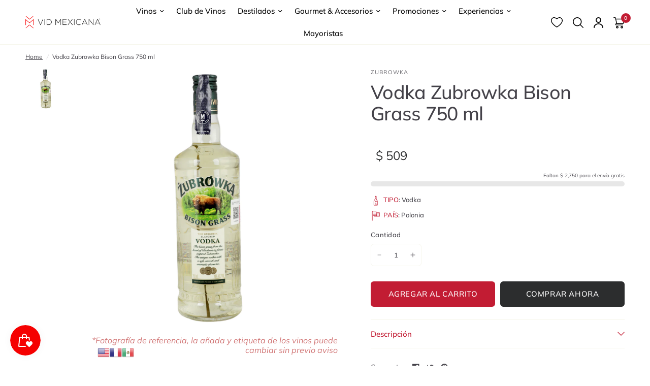

--- FILE ---
content_type: text/html; charset=utf-8
request_url: https://www.vidmexicana.com/products/vodka-zubrowka-bison-grass-750-ml
body_size: 111543
content:
<!doctype html><html class="no-js" lang="es" dir="ltr">
<head>

  <!-- clarity -->
  <script type="text/javascript">
    (function(c,l,a,r,i,t,y){
        c[a]=c[a]||function(){(c[a].q=c[a].q||[]).push(arguments)};
        t=l.createElement(r);t.async=1;t.src="https://www.clarity.ms/tag/"+i;
        y=l.getElementsByTagName(r)[0];y.parentNode.insertBefore(t,y);
    })(window, document, "clarity", "script", "r4oc1dzmxn");
  </script>
  <!-- -->
  
  <meta charset="utf-8">

  
  
  <meta http-equiv="X-UA-Compatible" content="IE=edge">
  <meta name="viewport" content="width=device-width, initial-scale=1.0">
  
  <meta name="google-site-verification" content="UZConLV3cjQOuGJBtcHshv-mnLzjWn2euGwtg3N_Caw" />
  <meta name="facebook-domain-verification" content="znhcuhz907ejzyuhm1zebiuipqy785" />

  <link rel="preconnect" href="https://fonts.shopifycdn.com" crossorigin>
  <link rel="canonical" href="https://www.vidmexicana.com/products/vodka-zubrowka-bison-grass-750-ml">
  <link rel="preconnect" href="https://cdn.shopify.com" crossorigin>
  <link rel="preload" href="/cdn/shop/files/VEGA_375x450_crop_center.png?v=1729526713" as="image">
  

  <style>
    #zoid-paypal-buttons-uid_22a261136c_mdc6ntm6ntq
{
    transition: none !important;
}
.buttons-container {
    transition: none !important;

}
.dom-ready .paypal-button .paypal-button-text:not(.immediate):not(.paypal-personalization-text):not(.hidden) {
    animation: none !important;
}
    #buttons-container > div > div > div > div.paypal-button-label-container > span  {
    animation: none !important;
}
    .carousel, .carousel__slide {
      transition: none !important; /* Disable all transitions */
    }
    #main-content {
    clip-path: inset(0px 0% 0% round 0px) !important;
}
  </style>

  <!-- Metaetiquetas para SEO -->
<meta name="title" content="Vid Mexicana - Los Mejores Vinos Mexicanos en un Solo Lugar">

  <meta name="description" content="">

<meta name="keywords" content=" vinos mexicanos, tienda de vinos, comprar vino online, destilados, productos gourmet, club de vinos, vino tinto, vino blanco, vino rosado, vino espumoso, mezcal, Casa Madero, Tequila, Cafe, Monte Xanic ">
<meta name="author" content="Vid Mexicana">
<meta name="robots" content="index, follow">
<meta name="language" content="es">
<meta name="theme-color" content="#8B0000">

<!-- Metaetiquetas para Redes Sociales (Open Graph) -->
<meta property="og:type" content="website">
<meta property="og:title" content="Vid Mexicana - Los Mejores Vinos Mexicanos en un Solo Lugar">
<meta property="og:description" content="Descubre y compra los mejores vinos mexicanos, desde tintos y blancos hasta rosados, con entrega a domicilio.">
<meta property="og:url" content="https://www.vidmexicana.com/">
<meta property="og:image" content="https://www.vidmexicana.com/images/og-image.jpg">
<meta property="og:locale" content="es_MX">

<!-- Metaetiquetas para Facebook -->
<meta property="fb:app_id" content="1234567890">
<meta property="og:title" content="Vid Mexicana - Los Mejores Vinos Mexicanos en un Solo Lugar">
<meta property="og:description" content="Explora nuestra selección de vinos y productos gourmet. Compra en línea y recibe en tu hogar.">
<meta property="og:image" content="https://www.vidmexicana.com/images/facebook-image.jpg">
<meta property="og:url" content="https://www.vidmexicana.com/">

<!-- Metaetiquetas para Instagram -->
<meta property="og:title" content="Síguenos en Instagram - Vid Mexicana">
<meta property="og:description" content="Conoce nuestra selección de vinos y productos gourmet en Instagram.">
<meta property="og:image" content="https://www.vidmexicana.com/images/instagram-image.jpg">
<meta property="og:url" content="https://www.instagram.com/vidmexicana/">

<!-- Metaetiquetas para YouTube -->
<meta property="og:type" content="video.other">
<meta property="og:title" content="Explora Nuestro Canal de YouTube - Vid Mexicana">
<meta property="og:description" content="Videos sobre vinos mexicanos, maridajes y catas exclusivas.">
<meta property="og:image" content="https://www.vidmexicana.com/images/youtube-thumbnail.jpg">
<meta property="og:video:url" content="https://www.youtube.com/embed/VIDEO_ID">
<meta property="og:video:type" content="text/html">
<meta property="og:video:width" content="1280">
<meta property="og:video:height" content="720">

<!-- Metaetiquetas para LinkedIn -->
<meta property="og:type" content="article">
<meta property="og:title" content="Conéctate con Vid Mexicana en LinkedIn">
<meta property="og:description" content="Conoce más sobre nosotros y nuestras selecciones exclusivas de vinos mexicanos.">
<meta property="og:image" content="https://www.vidmexicana.com/images/linkedin-image.jpg">
<meta property="og:url" content="https://www.linkedin.com/company/vidmexicana/">
<meta property="og:site_name" content="Vid Mexicana">

<!-- Metaetiquetas para WhatsApp -->
<meta property="og:title" content="Contáctanos en WhatsApp - Vid Mexicana">
<meta property="og:description" content="Haz clic para iniciar una conversación con nuestro equipo de atención al cliente en WhatsApp.">
<meta property="og:image" content="https://www.vidmexicana.com/images/whatsapp-image.jpg">
<meta property="og:url" content="https://wa.me/5211234567890">

<!-- Metaetiquetas para TikTok -->
<meta property="og:title" content="Explora Nuestro TikTok - Vid Mexicana">
<meta property="og:description" content="Mira contenido inspirador sobre vinos mexicanos en nuestro perfil de TikTok.">
<meta property="og:image" content="https://www.vidmexicana.com/images/tiktok-image.jpg">
<meta property="og:url" content="https://www.tiktok.com/@vidmexicana">

<!-- Metaetiquetas adicionales -->
<link rel="canonical" href="https://www.vidmexicana.com/">
<link rel="icon" type="image/x-icon" href="//www.vidmexicana.com/cdn/shop/files/vid-mexicana-favicon_2x_842d8622-343e-4be2-9319-734e535cc6ec.png?crop=center&height=32&v=1614299505&width=32">

<title>Vid Mexicana - Los Mejores Vinos Mexicanos en un Solo Lugar</title>

<!--header metas-->


  <link rel="preload" as="style" href="//www.vidmexicana.com/cdn/shop/t/52/assets/product.css?v=76101256802412955581761692289">
  






<link rel="preload" as="script" href="//www.vidmexicana.com/cdn/shop/t/52/assets/header.js?v=6094887744313169711745343381">
<link rel="preload" as="script" href="//www.vidmexicana.com/cdn/shop/t/52/assets/vendor.min.js?v=117897659646656267941745343382">
<link rel="preload" as="script" href="//www.vidmexicana.com/cdn/shop/t/52/assets/app.js?v=81517721328626695651746465211">

<script>
  window.lazySizesConfig = window.lazySizesConfig || {};
  window.lazySizesConfig.expand = 250;
  window.lazySizesConfig.loadMode = 1;
  window.lazySizesConfig.loadHidden = false;
</script>




  

  <link href="//www.vidmexicana.com/cdn/shop/t/52/assets/app.css?v=78744233228741759471745343382" rel="stylesheet" type="text/css" media="all" />
  <link href="//www.vidmexicana.com/cdn/shop/t/52/assets/product-grid.css?v=113844070031993610531761865304" rel="stylesheet" type="text/css" media="all" />

  <style data-shopify>
	@font-face {
  font-family: Muli;
  font-weight: 400;
  font-style: normal;
  font-display: swap;
  src: url("//www.vidmexicana.com/cdn/fonts/muli/muli_n4.e949947cfff05efcc994b2e2db40359a04fa9a92.woff2") format("woff2"),
       url("//www.vidmexicana.com/cdn/fonts/muli/muli_n4.35355e4a0c27c9bc94d9af3f9bcb586d8229277a.woff") format("woff");
}

@font-face {
  font-family: Muli;
  font-weight: 500;
  font-style: normal;
  font-display: swap;
  src: url("//www.vidmexicana.com/cdn/fonts/muli/muli_n5.42406f20a7ccca1e01311dc690905ffca2c49e4b.woff2") format("woff2"),
       url("//www.vidmexicana.com/cdn/fonts/muli/muli_n5.edc61b4ccf7201dbc1e6093959c796eeb8e38e67.woff") format("woff");
}

@font-face {
  font-family: Muli;
  font-weight: 600;
  font-style: normal;
  font-display: swap;
  src: url("//www.vidmexicana.com/cdn/fonts/muli/muli_n6.cc1d2d4222c93c9ee9f6de4489226d2e1332d85b.woff2") format("woff2"),
       url("//www.vidmexicana.com/cdn/fonts/muli/muli_n6.2bb79714f197c09d3f5905925734a3f1166d5d27.woff") format("woff");
}

@font-face {
  font-family: Muli;
  font-weight: 400;
  font-style: italic;
  font-display: swap;
  src: url("//www.vidmexicana.com/cdn/fonts/muli/muli_i4.c0a1ea800bab5884ab82e4eb25a6bd25121bd08c.woff2") format("woff2"),
       url("//www.vidmexicana.com/cdn/fonts/muli/muli_i4.a6c39b1b31d876de7f99b3646461aa87120de6ed.woff") format("woff");
}

@font-face {
  font-family: Muli;
  font-weight: 600;
  font-style: italic;
  font-display: swap;
  src: url("//www.vidmexicana.com/cdn/fonts/muli/muli_i6.8f2d01d188d44c7a6149f7e8d2688f96baea5098.woff2") format("woff2"),
       url("//www.vidmexicana.com/cdn/fonts/muli/muli_i6.be105ddc6534276d93778a9b02f60679ab15f9e1.woff") format("woff");
}


		@font-face {
  font-family: Poppins;
  font-weight: 400;
  font-style: normal;
  font-display: swap;
  src: url("//www.vidmexicana.com/cdn/fonts/poppins/poppins_n4.0ba78fa5af9b0e1a374041b3ceaadf0a43b41362.woff2") format("woff2"),
       url("//www.vidmexicana.com/cdn/fonts/poppins/poppins_n4.214741a72ff2596839fc9760ee7a770386cf16ca.woff") format("woff");
}

@font-face {
  font-family: Poppins;
  font-weight: 400;
  font-style: normal;
  font-display: swap;
  src: url("//www.vidmexicana.com/cdn/fonts/poppins/poppins_n4.0ba78fa5af9b0e1a374041b3ceaadf0a43b41362.woff2") format("woff2"),
       url("//www.vidmexicana.com/cdn/fonts/poppins/poppins_n4.214741a72ff2596839fc9760ee7a770386cf16ca.woff") format("woff");
}

h1,h2,h3,h4,h5,h6,
	.h1,.h2,.h3,.h4,.h5,.h6,
	.logolink.text-logo,
	.heading-font,
	.h1-xlarge,
	.h1-large,
	blockquote p,
	blockquote span,
	.customer-addresses .my-address .address-index {
		font-style: normal;
		font-weight: 400;
		font-family: Poppins, sans-serif;
	}
	body,
	.body-font,
	.thb-product-detail .product-title {
		font-style: normal;
		font-weight: 400;
		font-family: Muli, sans-serif;
	}
	:root {

		--font-body-scale: 1.0;
		--font-body-line-height-scale: 0.9;
		--font-body-letter-spacing: 0.0em;
		--font-announcement-scale: 1.0;
		--font-heading-scale: 1.1;
		--font-heading-line-height-scale: 1.0;
		--font-heading-letter-spacing: -0.02em;
		--font-navigation-scale: 1.0;
		--font-product-price-scale: 1.3;
		--font-product-title-scale: 1.0;
		--font-product-title-line-height-scale: 0.9;
		--button-letter-spacing: 0.04em;

		--block-border-radius: 6px;
		--button-border-radius: 6px;
		--input-border-radius: 6px;--bg-body: #ffffff;
			--bg-body-rgb: 255,255,255;
			--bg-body-darken: #f7f7f7;
			--payment-terms-background-color: #ffffff;--color-body: #444249;
		  --color-body-rgb: 68,66,73;--color-heading: #c21c33;
		  --color-heading-rgb: 194,28,51;--color-accent: #c21c33;
			--color-accent-hover: #a3172b;
			--color-accent-rgb: 194,28,51;--color-border: #f6f6ec;--color-form-border: #f6f6ec;--color-overlay-rgb: 159,163,167;--color-drawer-bg: #ffffff;
			--color-drawer-bg-rgb: 255,255,255;--color-announcement-bar-text: #f6f6ec;--color-announcement-bar-bg: #000000;--color-secondary-menu-text: #2c2d2e;--color-secondary-menu-bg: #f6f6ec;--color-header-bg: #ffffff;
			--color-header-bg-rgb: 255,255,255;--color-header-text: #000000;
			--color-header-text-rgb: 0,0,0;--color-header-links: #000000;--color-header-links-hover: #c21c33;--color-header-icons: #000000;--color-header-border: #f6f6ec;--solid-button-background: #2c2d2e;
			--solid-button-background-hover: #1b1b1c;--solid-button-label: #ffffff;--white-button-label: #2c2d2e;--color-price: #2c2d2e;
			--color-price-rgb: 44,45,46;--color-price-discounted: #c21c33;--color-star: #FFAA47;--color-inventory-instock: #279A4B;--color-inventory-lowstock: #e97f32;--section-spacing-mobile: 50px;--section-spacing-desktop: 50px;--color-product-card-bg: rgba(0,0,0,0);--color-article-card-bg: #fcf9f6;--color-badge-text: #ffffff;--color-badge-sold-out: #6d6b6b;--color-badge-sale: #f25555;--badge-corner-radius: 6px;--color-footer-heading: #000000;
			--color-footer-heading-rgb: 0,0,0;--color-footer-text: #2a2a2a;
			--color-footer-text-rgb: 42,42,42;--color-footer-link: #2a2a2a;--color-footer-link-hover: #c21c33;--color-footer-border: #979797;
			--color-footer-border-rgb: 151,151,151;--color-footer-bg: #f1f1f1;}
</style>

  
  <script>
    const scriptsToLoad = [
        {
            content: `
                window.theme = window.theme || {};
                theme = {
                    settings: {
                        money_with_currency_format:"$ {{amount_no_decimals}}",
                        cart_drawer:true},
                    routes: {
                        root_url: '/',
                        cart_url: '/cart',
                        cart_add_url: '/cart/add',
                        search_url: '/search',
                        cart_change_url: '/cart/change',
                        cart_update_url: '/cart/update',
                        predictive_search_url: '/search/suggest',
                    },
                    variantStrings: {
                        addToCart: \`Agregar al carrito\`,
                        soldOut: \`Agotado\`,
                        unavailable: \`No disponible\`,
                    },
                    strings: {
                        requiresTerms: \`You must agree with the terms and conditions of sales to check out\`,
                    }
                };
            `
        },
        {
            content: `
                (function(w,d,s,l,i){
                    w[l]=w[l]||[];
                    w[l].push({'gtm.start': new Date().getTime(), event:'gtm.js'});
                    var f=d.getElementsByTagName(s)[0],
                    j=d.createElement(s),dl=l!='dataLayer'?'&l='+l:'';
                    j.async=true;j.src='https://www.googletagmanager.com/gtm.js?id='+i+dl;
                    f.parentNode.insertBefore(j,f);
                })(window,document,'script','dataLayer','GTM-NVXBZWM');
            `
        },
        {
            content: `
                function smileFix(){
                    const smile = document.querySelector("#smile-ui-lite-container");
                    if(smile != null){
                        smile.style.zIndex = "50";
                    } else {
                        setTimeout(smileFix, 1000);
                    }
                }
                window.addEventListener('click', e => {
                    const smile_frame = document.querySelector('#smile-ui-container');
                    if(smile_frame != null){
                        smile_frame.style.zIndex = "50";
                    }
                });
            `
        }
    ];

    function loadScript(content) {
        return new Promise((resolve) => {
            const script = document.createElement('script');
            script.type = 'text/javascript';
            script.text = content;
            document.body.appendChild(script);
            resolve();
        });
    }

    function handleUserInteraction() {
        window.removeEventListener('mousemove', handleUserInteraction);
        window.removeEventListener('scroll', handleUserInteraction);
        window.removeEventListener('click', handleUserInteraction);

        Promise.all(scriptsToLoad.map(script => loadScript(script.content)))
            .then(() => {
                console.log('All scripts loaded successfully.');
            })
            .catch(error => {
                console.error('Error loading scripts:', error);
            });
    }

    window.addEventListener('mousemove', handleUserInteraction);
    window.addEventListener('scroll', handleUserInteraction);
    window.addEventListener('click', handleUserInteraction);
  </script>

  <script>window.performance && window.performance.mark && window.performance.mark('shopify.content_for_header.start');</script><meta name="google-site-verification" content="6FEgCCk7LUGntPt5Rg24wweVShvX9Ibata3Tgt_mDLg">
<meta id="shopify-digital-wallet" name="shopify-digital-wallet" content="/11954796/digital_wallets/dialog">
<meta name="shopify-checkout-api-token" content="62685dfe3480c6965665c50ea614e6e7">
<meta id="in-context-paypal-metadata" data-shop-id="11954796" data-venmo-supported="false" data-environment="production" data-locale="es_ES" data-paypal-v4="true" data-currency="MXN">
<link rel="alternate" type="application/json+oembed" href="https://www.vidmexicana.com/products/vodka-zubrowka-bison-grass-750-ml.oembed">
<script async="async" src="/checkouts/internal/preloads.js?locale=es-MX"></script>
<script id="shopify-features" type="application/json">{"accessToken":"62685dfe3480c6965665c50ea614e6e7","betas":["rich-media-storefront-analytics"],"domain":"www.vidmexicana.com","predictiveSearch":true,"shopId":11954796,"locale":"es"}</script>
<script>var Shopify = Shopify || {};
Shopify.shop = "vid-mexicana.myshopify.com";
Shopify.locale = "es";
Shopify.currency = {"active":"MXN","rate":"1.0"};
Shopify.country = "MX";
Shopify.theme = {"name":"vid-mexicana-2.0\/main","id":161235632163,"schema_name":"Vision","schema_version":"1.1.2","theme_store_id":null,"role":"main"};
Shopify.theme.handle = "null";
Shopify.theme.style = {"id":null,"handle":null};
Shopify.cdnHost = "www.vidmexicana.com/cdn";
Shopify.routes = Shopify.routes || {};
Shopify.routes.root = "/";</script>
<script type="module">!function(o){(o.Shopify=o.Shopify||{}).modules=!0}(window);</script>
<script>!function(o){function n(){var o=[];function n(){o.push(Array.prototype.slice.apply(arguments))}return n.q=o,n}var t=o.Shopify=o.Shopify||{};t.loadFeatures=n(),t.autoloadFeatures=n()}(window);</script>
<script id="shop-js-analytics" type="application/json">{"pageType":"product"}</script>
<script defer="defer" async type="module" src="//www.vidmexicana.com/cdn/shopifycloud/shop-js/modules/v2/client.init-shop-cart-sync_2Gr3Q33f.es.esm.js"></script>
<script defer="defer" async type="module" src="//www.vidmexicana.com/cdn/shopifycloud/shop-js/modules/v2/chunk.common_noJfOIa7.esm.js"></script>
<script defer="defer" async type="module" src="//www.vidmexicana.com/cdn/shopifycloud/shop-js/modules/v2/chunk.modal_Deo2FJQo.esm.js"></script>
<script type="module">
  await import("//www.vidmexicana.com/cdn/shopifycloud/shop-js/modules/v2/client.init-shop-cart-sync_2Gr3Q33f.es.esm.js");
await import("//www.vidmexicana.com/cdn/shopifycloud/shop-js/modules/v2/chunk.common_noJfOIa7.esm.js");
await import("//www.vidmexicana.com/cdn/shopifycloud/shop-js/modules/v2/chunk.modal_Deo2FJQo.esm.js");

  window.Shopify.SignInWithShop?.initShopCartSync?.({"fedCMEnabled":true,"windoidEnabled":true});

</script>
<script>(function() {
  var isLoaded = false;
  function asyncLoad() {
    if (isLoaded) return;
    isLoaded = true;
    var urls = ["https:\/\/cdn.shopify.com\/s\/files\/1\/0683\/1371\/0892\/files\/splmn-shopify-prod-August-31.min.js?v=1693985059\u0026shop=vid-mexicana.myshopify.com","https:\/\/gtranslate.io\/shopify\/gtranslate.js?shop=vid-mexicana.myshopify.com","https:\/\/cdn.nfcube.com\/a7636456e1422f731b88b68be85427a6.js?shop=vid-mexicana.myshopify.com","https:\/\/js.smile.io\/v1\/smile-shopify.js?shop=vid-mexicana.myshopify.com","\/\/searchserverapi.com\/widgets\/shopify\/init.js?a=4F1Q8b4A5W\u0026shop=vid-mexicana.myshopify.com","https:\/\/cdn.hextom.com\/js\/ultimatesalesboost.js?shop=vid-mexicana.myshopify.com"];
    for (var i = 0; i < urls.length; i++) {
      var s = document.createElement('script');
      s.type = 'text/javascript';
      s.async = true;
      s.src = urls[i];
      var x = document.getElementsByTagName('script')[0];
      x.parentNode.insertBefore(s, x);
    }
  };
  if(window.attachEvent) {
    window.attachEvent('onload', asyncLoad);
  } else {
    window.addEventListener('load', asyncLoad, false);
  }
})();</script>
<script id="__st">var __st={"a":11954796,"offset":-21600,"reqid":"bd3c505d-4105-4116-ad60-c09775f16ae8-1769077437","pageurl":"www.vidmexicana.com\/products\/vodka-zubrowka-bison-grass-750-ml","u":"f6c12ace6fbf","p":"product","rtyp":"product","rid":6895850258467};</script>
<script>window.ShopifyPaypalV4VisibilityTracking = true;</script>
<script id="captcha-bootstrap">!function(){'use strict';const t='contact',e='account',n='new_comment',o=[[t,t],['blogs',n],['comments',n],[t,'customer']],c=[[e,'customer_login'],[e,'guest_login'],[e,'recover_customer_password'],[e,'create_customer']],r=t=>t.map((([t,e])=>`form[action*='/${t}']:not([data-nocaptcha='true']) input[name='form_type'][value='${e}']`)).join(','),a=t=>()=>t?[...document.querySelectorAll(t)].map((t=>t.form)):[];function s(){const t=[...o],e=r(t);return a(e)}const i='password',u='form_key',d=['recaptcha-v3-token','g-recaptcha-response','h-captcha-response',i],f=()=>{try{return window.sessionStorage}catch{return}},m='__shopify_v',_=t=>t.elements[u];function p(t,e,n=!1){try{const o=window.sessionStorage,c=JSON.parse(o.getItem(e)),{data:r}=function(t){const{data:e,action:n}=t;return t[m]||n?{data:e,action:n}:{data:t,action:n}}(c);for(const[e,n]of Object.entries(r))t.elements[e]&&(t.elements[e].value=n);n&&o.removeItem(e)}catch(o){console.error('form repopulation failed',{error:o})}}const l='form_type',E='cptcha';function T(t){t.dataset[E]=!0}const w=window,h=w.document,L='Shopify',v='ce_forms',y='captcha';let A=!1;((t,e)=>{const n=(g='f06e6c50-85a8-45c8-87d0-21a2b65856fe',I='https://cdn.shopify.com/shopifycloud/storefront-forms-hcaptcha/ce_storefront_forms_captcha_hcaptcha.v1.5.2.iife.js',D={infoText:'Protegido por hCaptcha',privacyText:'Privacidad',termsText:'Términos'},(t,e,n)=>{const o=w[L][v],c=o.bindForm;if(c)return c(t,g,e,D).then(n);var r;o.q.push([[t,g,e,D],n]),r=I,A||(h.body.append(Object.assign(h.createElement('script'),{id:'captcha-provider',async:!0,src:r})),A=!0)});var g,I,D;w[L]=w[L]||{},w[L][v]=w[L][v]||{},w[L][v].q=[],w[L][y]=w[L][y]||{},w[L][y].protect=function(t,e){n(t,void 0,e),T(t)},Object.freeze(w[L][y]),function(t,e,n,w,h,L){const[v,y,A,g]=function(t,e,n){const i=e?o:[],u=t?c:[],d=[...i,...u],f=r(d),m=r(i),_=r(d.filter((([t,e])=>n.includes(e))));return[a(f),a(m),a(_),s()]}(w,h,L),I=t=>{const e=t.target;return e instanceof HTMLFormElement?e:e&&e.form},D=t=>v().includes(t);t.addEventListener('submit',(t=>{const e=I(t);if(!e)return;const n=D(e)&&!e.dataset.hcaptchaBound&&!e.dataset.recaptchaBound,o=_(e),c=g().includes(e)&&(!o||!o.value);(n||c)&&t.preventDefault(),c&&!n&&(function(t){try{if(!f())return;!function(t){const e=f();if(!e)return;const n=_(t);if(!n)return;const o=n.value;o&&e.removeItem(o)}(t);const e=Array.from(Array(32),(()=>Math.random().toString(36)[2])).join('');!function(t,e){_(t)||t.append(Object.assign(document.createElement('input'),{type:'hidden',name:u})),t.elements[u].value=e}(t,e),function(t,e){const n=f();if(!n)return;const o=[...t.querySelectorAll(`input[type='${i}']`)].map((({name:t})=>t)),c=[...d,...o],r={};for(const[a,s]of new FormData(t).entries())c.includes(a)||(r[a]=s);n.setItem(e,JSON.stringify({[m]:1,action:t.action,data:r}))}(t,e)}catch(e){console.error('failed to persist form',e)}}(e),e.submit())}));const S=(t,e)=>{t&&!t.dataset[E]&&(n(t,e.some((e=>e===t))),T(t))};for(const o of['focusin','change'])t.addEventListener(o,(t=>{const e=I(t);D(e)&&S(e,y())}));const B=e.get('form_key'),M=e.get(l),P=B&&M;t.addEventListener('DOMContentLoaded',(()=>{const t=y();if(P)for(const e of t)e.elements[l].value===M&&p(e,B);[...new Set([...A(),...v().filter((t=>'true'===t.dataset.shopifyCaptcha))])].forEach((e=>S(e,t)))}))}(h,new URLSearchParams(w.location.search),n,t,e,['guest_login'])})(!0,!0)}();</script>
<script integrity="sha256-4kQ18oKyAcykRKYeNunJcIwy7WH5gtpwJnB7kiuLZ1E=" data-source-attribution="shopify.loadfeatures" defer="defer" src="//www.vidmexicana.com/cdn/shopifycloud/storefront/assets/storefront/load_feature-a0a9edcb.js" crossorigin="anonymous"></script>
<script data-source-attribution="shopify.dynamic_checkout.dynamic.init">var Shopify=Shopify||{};Shopify.PaymentButton=Shopify.PaymentButton||{isStorefrontPortableWallets:!0,init:function(){window.Shopify.PaymentButton.init=function(){};var t=document.createElement("script");t.src="https://www.vidmexicana.com/cdn/shopifycloud/portable-wallets/latest/portable-wallets.es.js",t.type="module",document.head.appendChild(t)}};
</script>
<script data-source-attribution="shopify.dynamic_checkout.buyer_consent">
  function portableWalletsHideBuyerConsent(e){var t=document.getElementById("shopify-buyer-consent"),n=document.getElementById("shopify-subscription-policy-button");t&&n&&(t.classList.add("hidden"),t.setAttribute("aria-hidden","true"),n.removeEventListener("click",e))}function portableWalletsShowBuyerConsent(e){var t=document.getElementById("shopify-buyer-consent"),n=document.getElementById("shopify-subscription-policy-button");t&&n&&(t.classList.remove("hidden"),t.removeAttribute("aria-hidden"),n.addEventListener("click",e))}window.Shopify?.PaymentButton&&(window.Shopify.PaymentButton.hideBuyerConsent=portableWalletsHideBuyerConsent,window.Shopify.PaymentButton.showBuyerConsent=portableWalletsShowBuyerConsent);
</script>
<script>
  function portableWalletsCleanup(e){e&&e.src&&console.error("Failed to load portable wallets script "+e.src);var t=document.querySelectorAll("shopify-accelerated-checkout .shopify-payment-button__skeleton, shopify-accelerated-checkout-cart .wallet-cart-button__skeleton"),e=document.getElementById("shopify-buyer-consent");for(let e=0;e<t.length;e++)t[e].remove();e&&e.remove()}function portableWalletsNotLoadedAsModule(e){e instanceof ErrorEvent&&"string"==typeof e.message&&e.message.includes("import.meta")&&"string"==typeof e.filename&&e.filename.includes("portable-wallets")&&(window.removeEventListener("error",portableWalletsNotLoadedAsModule),window.Shopify.PaymentButton.failedToLoad=e,"loading"===document.readyState?document.addEventListener("DOMContentLoaded",window.Shopify.PaymentButton.init):window.Shopify.PaymentButton.init())}window.addEventListener("error",portableWalletsNotLoadedAsModule);
</script>

<script type="module" src="https://www.vidmexicana.com/cdn/shopifycloud/portable-wallets/latest/portable-wallets.es.js" onError="portableWalletsCleanup(this)" crossorigin="anonymous"></script>
<script nomodule>
  document.addEventListener("DOMContentLoaded", portableWalletsCleanup);
</script>

<link id="shopify-accelerated-checkout-styles" rel="stylesheet" media="screen" href="https://www.vidmexicana.com/cdn/shopifycloud/portable-wallets/latest/accelerated-checkout-backwards-compat.css" crossorigin="anonymous">
<style id="shopify-accelerated-checkout-cart">
        #shopify-buyer-consent {
  margin-top: 1em;
  display: inline-block;
  width: 100%;
}

#shopify-buyer-consent.hidden {
  display: none;
}

#shopify-subscription-policy-button {
  background: none;
  border: none;
  padding: 0;
  text-decoration: underline;
  font-size: inherit;
  cursor: pointer;
}

#shopify-subscription-policy-button::before {
  box-shadow: none;
}

      </style>

<script>window.performance && window.performance.mark && window.performance.mark('shopify.content_for_header.end');</script> <!-- Header hook for plugins -->

  <script>document.documentElement.className = document.documentElement.className.replace('no-js', 'js');</script>

  <!-- atoms head -->

<!-- atoms typo -->



<style data-shopify>
    :root{
        --font-head: Poppins, sans-serif;
        --font-body: Muli, sans-serif;
    }
</style>

<!-- JS -->

<script>
    class JsApi{

        // funciones
        getUrl(url, callback){
            fetch(url)
                .then(response => response.text())
                .then(data => {
                    const parser = new DOMParser();
                    const doc = parser.parseFromString(data, 'text/html');
                    callback(doc);
                })
                .catch(error => {
                    console.error('Error al obtener el documento:', error);
                });
        }
    
        postUrl(url, json, callback){
            const options = {
                method: 'POST',
                headers: {
                    'Content-Type': 'application/json'
                },
                body: json
            };
            fetch(url, options)
                .then(response => {
                    if (!response.ok) {
                        throw new Error('Error en la solicitud: ' + response.status);
                        callback(response.status);
                    }
                    return response.text();
                })            
                .then(data => {
                    const parser = new DOMParser();
                    const doc = parser.parseFromString(data, 'text/html');
                    callback(doc);
                })
                .catch(error => {
                    console.error('Error al obtener el documento:', error);
                });     
        }
        postUrl_2(url, callback){
            const options = {
                method: 'POST',
                headers: {
                    'Content-Type': 'application/json'
                }
            };
            fetch(url, options)
                .then(response => {
                    if (!response.ok) {
                        throw new Error('Error en la solicitud: ' + response.status);
                        callback(response.status);
                    }
                    return response.text();
                })            
                .then(data => {
                    const parser = new DOMParser();
                    const doc = parser.parseFromString(data, 'text/html');
                    callback(doc);
                })
                .catch(error => {
                    console.error('Error al obtener el documento:', error);
                });     
        }
    }

    const js_api = new JsApi();
</script>
<script>
    class JsPrint{

        // funciones
        chargeDatas(data, content, remove) {
            const contents = document.querySelectorAll(`${content}`);
            const contentsData = data.querySelectorAll(`${content}`);
    
            for (let i = 0; i < contents.length; i++) {
                if (contents[i] != null) {
                    if (remove != true) {
                        if (contentsData[i] != null) {
                            contents[i].innerHTML += contentsData[i].innerHTML;
                        }
                    }else{
                        if (contentsData[i] != null) {
                            contents[i].innerHTML = contentsData[i].innerHTML;
                        }
                    }
                }
            }
        }
    }

    const js_print = new JsPrint();
</script>
<script>
    class JsEvent{
        constructor(data){
            this.events = 'click';
            this.subjects = [];
            this.observers = [];
            this.subjects_action;
    
            if (data.events != null) {
                this.setEvent(data.events);
            }
            if (data.subjects != null) {
                this.setSubjects(data.subjects);
                this.setSubjectsAction(data.subjects);
            }
            if (data.observers != null) {
                this.setObservers(data.observers);
            }
        }
    
        // funciones
    
        setEvent(value){
            this.events = value;
        }
        setSubjects(value){
            this.subjects = document.querySelectorAll(`${value}`);
        }
        setObservers(value){
            this.observers = document.querySelectorAll(`${value}`);
        }
        setSubjectsAction(value){
            this.subjects_action = value;
        }
    
        actionSubjects(callback){
            let events = this.events.split(',');
            events.forEach(event => {
                window.addEventListener(`${event}`, e => {
                    if(e.target.closest(`${this.subjects_action}`)){
                        callback(e.target.closest(`${this.subjects_action}`));
                    }
                });
            });
        }
    }
</script>
<script>
    class JsClass{

        // funciones

        addClass(elements){
            elements.forEach(element => {
                const actives_self = element.dataset.class__active.split(',');
                actives_self.forEach(active => {
                    element.classList.add(active);
                });
            });
        }

        addClassId(elements, id){
            elements.forEach(element => {
                if (element.dataset.class__id == id) {
                    const actives_self = element.dataset.class__active.split(',');
                    actives_self.forEach(active => {
                        element.classList.add(active);
                    });
                }
            });
        }

        addClassNew(elements, class_selfs){
            elements.forEach(element => {
                const actives_self = class_selfs.split(',');
                actives_self.forEach(active => {
                    element.classList.add(active);
                });
            });
        }

        removeClass(elements){
            elements.forEach(element => {
                const actives_self = element.dataset.class__active.split(',');
                actives_self.forEach(active => {
                    element.classList.remove(active);
                });
            });
        }

        removeClassId(elements, id){
            elements.forEach(element => {
                if (element.dataset.class__id == id) {
                    const actives_self = element.dataset.class__active.split(',');
                    actives_self.forEach(active => {
                        element.classList.remove(active);
                    });
                }
            });
        }

        removeClassNew(elements, class_selfs){
            elements.forEach(element => {
                const actives_self = class_selfs.split(',');
                actives_self.forEach(active => {
                    element.classList.remove(active);
                });
            });
        }

        toggleClass(elements){
            elements.forEach(element => {
                const actives_self = element.dataset.class__active.split(',');
                actives_self.forEach(active => {
                    element.classList.toggle(active);
                });
            });
        }

        toggleClassNew(elements, class_selfs){
            elements.forEach(element => {
                const actives_self = class_selfs.split(',');
                actives_self.forEach(active => {
                    element.classList.toggle(active);
                });
            });
        }

        toggleClassId(elements, id){
            elements.forEach(element => {
                if (element.dataset.class__id == id) {
                    const actives_self = element.dataset.class__active.split(',');
                    actives_self.forEach(active => {
                        element.classList.toggle(active);
                    });
                }
            });
        }

        toggleClassIdNew(elements, id, class_selfs){
            elements.forEach(element => {
                if (element.dataset.class__id == id) {
                    const actives_self = class_selfs.split(',');
                    actives_self.forEach(active => {
                        element.classList.toggle(active);
                    });
                }
            });
        }
    }

    const js_class = new JsClass();
</script>


  <!-- chatbox -->
  <script async referrerpolicy="origin" src="https://demos.nutella.braian.ai/widgets/chatbot.js?widget_key=80387d02bc2c6056"></script>

  <!-- atoms ticket-b2b-01 -->
    <script>

      // VARIABLES
      const listUrls = ['pages/b2b-beneficios'];
      const currentPath = window.location.pathname.replace(/^\/+/, '');
      let customerIsB2b = false;

      // ACTIONS
      

      if(!customerIsB2b){
        redirectUser();
      }

      // FUNCTIONS
      function redirectUser() {
        if (listUrls.includes(currentPath)) {
          window.location.href = '/';
        }
      }

    </script>
  <!-- -->

<!-- BEGIN app block: shopify://apps/infi-infinite-scroll-load/blocks/app-embed/f6a0ea47-e102-4405-9fa5-a0cb0418ab0d -->    <!-- GSSTART Infinite Scroll code start. Do not change -->
	
	 <script type="text/javascript"  src="https://gravity-apps.com/shopify/js/shopify/infinitescrollbystore11954796.js?v=7329ecddf40e755391d737c022ae9b3010ac5d0"></script> 
	
<!-- i nfinite Scroll code end.  Do not change GSEND -->


    
<!-- END app block --><!-- BEGIN app block: shopify://apps/judge-me-reviews/blocks/judgeme_core/61ccd3b1-a9f2-4160-9fe9-4fec8413e5d8 --><!-- Start of Judge.me Core -->






<link rel="dns-prefetch" href="https://cdnwidget.judge.me">
<link rel="dns-prefetch" href="https://cdn.judge.me">
<link rel="dns-prefetch" href="https://cdn1.judge.me">
<link rel="dns-prefetch" href="https://api.judge.me">

<script data-cfasync='false' class='jdgm-settings-script'>window.jdgmSettings={"pagination":5,"disable_web_reviews":true,"badge_no_review_text":"Sin reseñas","badge_n_reviews_text":"{{ n }} reseña/reseñas","badge_star_color":"#ffcc0c","hide_badge_preview_if_no_reviews":true,"badge_hide_text":false,"enforce_center_preview_badge":false,"widget_title":"Reseñas de Clientes","widget_open_form_text":"Escribir una reseña","widget_close_form_text":"Cancelar reseña","widget_refresh_page_text":"Actualizar página","widget_summary_text":"Basado en {{ number_of_reviews }} reseña/reseñas","widget_no_review_text":"Se el primero en escribir una reseña","widget_name_field_text":"Nombre","widget_verified_name_field_text":"Nombre Verificado (público)","widget_name_placeholder_text":"Nombre","widget_required_field_error_text":"Este campo es obligatorio.","widget_email_field_text":"Dirección de correo electrónico","widget_verified_email_field_text":"Correo electrónico Verificado (privado, no se puede editar)","widget_email_placeholder_text":"Tu dirección de correo electrónico","widget_email_field_error_text":"Por favor, ingresa una dirección de correo electrónico válida.","widget_rating_field_text":"Calificación","widget_review_title_field_text":"Título de la Reseña","widget_review_title_placeholder_text":"Da un título a tu reseña","widget_review_body_field_text":"Contenido de la reseña","widget_review_body_placeholder_text":"Empieza a escribir aquí...","widget_pictures_field_text":"Imagen/Video (opcional)","widget_submit_review_text":"Enviar Reseña","widget_submit_verified_review_text":"Enviar Reseña Verificada","widget_submit_success_msg_with_auto_publish":"¡Gracias! Por favor, actualiza la página en unos momentos para ver tu reseña. Puedes eliminar o editar tu reseña iniciando sesión en \u003ca href='https://judge.me/login' target='_blank' rel='nofollow noopener'\u003eJudge.me\u003c/a\u003e","widget_submit_success_msg_no_auto_publish":"¡Gracias! Tu reseña se publicará tan pronto como sea aprobada por el administrador de la tienda. Puedes eliminar o editar tu reseña iniciando sesión en \u003ca href='https://judge.me/login' target='_blank' rel='nofollow noopener'\u003eJudge.me\u003c/a\u003e","widget_show_default_reviews_out_of_total_text":"Mostrando {{ n_reviews_shown }} de {{ n_reviews }} reseñas.","widget_show_all_link_text":"Mostrar todas","widget_show_less_link_text":"Mostrar menos","widget_author_said_text":"{{ reviewer_name }} dijo:","widget_days_text":"hace {{ n }} día/días","widget_weeks_text":"hace {{ n }} semana/semanas","widget_months_text":"hace {{ n }} mes/meses","widget_years_text":"hace {{ n }} año/años","widget_yesterday_text":"Ayer","widget_today_text":"Hoy","widget_replied_text":"\u003e\u003e {{ shop_name }} respondió:","widget_read_more_text":"Leer más","widget_reviewer_name_as_initial":"","widget_rating_filter_color":"#fbcd0a","widget_rating_filter_see_all_text":"Ver todas las reseñas","widget_sorting_most_recent_text":"Más Recientes","widget_sorting_highest_rating_text":"Mayor Calificación","widget_sorting_lowest_rating_text":"Menor Calificación","widget_sorting_with_pictures_text":"Solo Imágenes","widget_sorting_most_helpful_text":"Más Útiles","widget_open_question_form_text":"Hacer una pregunta","widget_reviews_subtab_text":"Reseñas","widget_questions_subtab_text":"Preguntas","widget_question_label_text":"Pregunta","widget_answer_label_text":"Respuesta","widget_question_placeholder_text":"Escribe tu pregunta aquí","widget_submit_question_text":"Enviar Pregunta","widget_question_submit_success_text":"¡Gracias por tu pregunta! Te notificaremos una vez que sea respondida.","widget_star_color":"#ffcc0c","verified_badge_text":"Verificado","verified_badge_bg_color":"","verified_badge_text_color":"","verified_badge_placement":"left-of-reviewer-name","widget_review_max_height":"","widget_hide_border":false,"widget_social_share":false,"widget_thumb":false,"widget_review_location_show":false,"widget_location_format":"","all_reviews_include_out_of_store_products":true,"all_reviews_out_of_store_text":"(fuera de la tienda)","all_reviews_pagination":100,"all_reviews_product_name_prefix_text":"sobre","enable_review_pictures":true,"enable_question_anwser":false,"widget_theme":"default","review_date_format":"dd/mm/yy","default_sort_method":"most-recent","widget_product_reviews_subtab_text":"Reseñas de Productos","widget_shop_reviews_subtab_text":"Reseñas de la Tienda","widget_other_products_reviews_text":"Reseñas para otros productos","widget_store_reviews_subtab_text":"Reseñas de la tienda","widget_no_store_reviews_text":"Esta tienda no ha recibido ninguna reseña todavía","widget_web_restriction_product_reviews_text":"Este producto no ha recibido ninguna reseña todavía","widget_no_items_text":"No se encontraron elementos","widget_show_more_text":"Mostrar más","widget_write_a_store_review_text":"Escribir una Reseña de la Tienda","widget_other_languages_heading":"Reseñas en Otros Idiomas","widget_translate_review_text":"Traducir reseña a {{ language }}","widget_translating_review_text":"Traduciendo...","widget_show_original_translation_text":"Mostrar original ({{ language }})","widget_translate_review_failed_text":"No se pudo traducir la reseña.","widget_translate_review_retry_text":"Reintentar","widget_translate_review_try_again_later_text":"Intentar más tarde","show_product_url_for_grouped_product":false,"widget_sorting_pictures_first_text":"Imágenes Primero","show_pictures_on_all_rev_page_mobile":false,"show_pictures_on_all_rev_page_desktop":false,"floating_tab_hide_mobile_install_preference":false,"floating_tab_button_name":"★ Reseñas","floating_tab_title":"Deja que los clientes hablen por nosotros","floating_tab_button_color":"","floating_tab_button_background_color":"","floating_tab_url":"","floating_tab_url_enabled":false,"floating_tab_tab_style":"text","all_reviews_text_badge_text":"Los clientes nos califican {{ shop.metafields.judgeme.all_reviews_rating | round: 1 }}/5 basado en {{ shop.metafields.judgeme.all_reviews_count }} reseñas.","all_reviews_text_badge_text_branded_style":"{{ shop.metafields.judgeme.all_reviews_rating | round: 1 }} de 5 estrellas basado en {{ shop.metafields.judgeme.all_reviews_count }} reseñas","is_all_reviews_text_badge_a_link":false,"show_stars_for_all_reviews_text_badge":false,"all_reviews_text_badge_url":"","all_reviews_text_style":"branded","all_reviews_text_color_style":"judgeme_brand_color","all_reviews_text_color":"#108474","all_reviews_text_show_jm_brand":true,"featured_carousel_show_header":true,"featured_carousel_title":"Nuestros clientes opinan","testimonials_carousel_title":"Los clientes nos dicen","videos_carousel_title":"Historias de clientes reales","cards_carousel_title":"Los clientes nos dicen","featured_carousel_count_text":"de {{ n }} reseñas","featured_carousel_add_link_to_all_reviews_page":false,"featured_carousel_url":"","featured_carousel_show_images":true,"featured_carousel_autoslide_interval":5,"featured_carousel_arrows_on_the_sides":false,"featured_carousel_height":250,"featured_carousel_width":80,"featured_carousel_image_size":0,"featured_carousel_image_height":250,"featured_carousel_arrow_color":"#eeeeee","verified_count_badge_style":"branded","verified_count_badge_orientation":"horizontal","verified_count_badge_color_style":"judgeme_brand_color","verified_count_badge_color":"#108474","is_verified_count_badge_a_link":false,"verified_count_badge_url":"","verified_count_badge_show_jm_brand":true,"widget_rating_preset_default":5,"widget_first_sub_tab":"product-reviews","widget_show_histogram":true,"widget_histogram_use_custom_color":false,"widget_pagination_use_custom_color":false,"widget_star_use_custom_color":true,"widget_verified_badge_use_custom_color":false,"widget_write_review_use_custom_color":false,"picture_reminder_submit_button":"Upload Pictures","enable_review_videos":false,"mute_video_by_default":false,"widget_sorting_videos_first_text":"Videos Primero","widget_review_pending_text":"Pendiente","featured_carousel_items_for_large_screen":3,"social_share_options_order":"Facebook,Twitter","remove_microdata_snippet":true,"disable_json_ld":false,"enable_json_ld_products":false,"preview_badge_show_question_text":false,"preview_badge_no_question_text":"Sin preguntas","preview_badge_n_question_text":"{{ number_of_questions }} pregunta/preguntas","qa_badge_show_icon":false,"qa_badge_position":"same-row","remove_judgeme_branding":false,"widget_add_search_bar":false,"widget_search_bar_placeholder":"Buscar","widget_sorting_verified_only_text":"Solo verificadas","featured_carousel_theme":"default","featured_carousel_show_rating":true,"featured_carousel_show_title":true,"featured_carousel_show_body":true,"featured_carousel_show_date":false,"featured_carousel_show_reviewer":true,"featured_carousel_show_product":false,"featured_carousel_header_background_color":"#108474","featured_carousel_header_text_color":"#ffffff","featured_carousel_name_product_separator":"reviewed","featured_carousel_full_star_background":"#108474","featured_carousel_empty_star_background":"#dadada","featured_carousel_vertical_theme_background":"#f9fafb","featured_carousel_verified_badge_enable":true,"featured_carousel_verified_badge_color":"#108474","featured_carousel_border_style":"round","featured_carousel_review_line_length_limit":3,"featured_carousel_more_reviews_button_text":"Leer más reseñas","featured_carousel_view_product_button_text":"Ver producto","all_reviews_page_load_reviews_on":"scroll","all_reviews_page_load_more_text":"Cargar Más Reseñas","disable_fb_tab_reviews":false,"enable_ajax_cdn_cache":false,"widget_advanced_speed_features":5,"widget_public_name_text":"mostrado públicamente como","default_reviewer_name":"John Smith","default_reviewer_name_has_non_latin":true,"widget_reviewer_anonymous":"Anónimo","medals_widget_title":"Medallas de Reseñas Judge.me","medals_widget_background_color":"#f9fafb","medals_widget_position":"footer_all_pages","medals_widget_border_color":"#f9fafb","medals_widget_verified_text_position":"left","medals_widget_use_monochromatic_version":false,"medals_widget_elements_color":"#108474","show_reviewer_avatar":true,"widget_invalid_yt_video_url_error_text":"No es una URL de video de YouTube","widget_max_length_field_error_text":"Por favor, ingresa no más de {0} caracteres.","widget_show_country_flag":false,"widget_show_collected_via_shop_app":true,"widget_verified_by_shop_badge_style":"light","widget_verified_by_shop_text":"Verificado por la Tienda","widget_show_photo_gallery":false,"widget_load_with_code_splitting":true,"widget_ugc_install_preference":false,"widget_ugc_title":"Hecho por nosotros, Compartido por ti","widget_ugc_subtitle":"Etiquétanos para ver tu imagen destacada en nuestra página","widget_ugc_arrows_color":"#ffffff","widget_ugc_primary_button_text":"Comprar Ahora","widget_ugc_primary_button_background_color":"#108474","widget_ugc_primary_button_text_color":"#ffffff","widget_ugc_primary_button_border_width":"0","widget_ugc_primary_button_border_style":"none","widget_ugc_primary_button_border_color":"#108474","widget_ugc_primary_button_border_radius":"25","widget_ugc_secondary_button_text":"Cargar Más","widget_ugc_secondary_button_background_color":"#ffffff","widget_ugc_secondary_button_text_color":"#108474","widget_ugc_secondary_button_border_width":"2","widget_ugc_secondary_button_border_style":"solid","widget_ugc_secondary_button_border_color":"#108474","widget_ugc_secondary_button_border_radius":"25","widget_ugc_reviews_button_text":"Ver Reseñas","widget_ugc_reviews_button_background_color":"#ffffff","widget_ugc_reviews_button_text_color":"#108474","widget_ugc_reviews_button_border_width":"2","widget_ugc_reviews_button_border_style":"solid","widget_ugc_reviews_button_border_color":"#108474","widget_ugc_reviews_button_border_radius":"25","widget_ugc_reviews_button_link_to":"judgeme-reviews-page","widget_ugc_show_post_date":true,"widget_ugc_max_width":"800","widget_rating_metafield_value_type":true,"widget_primary_color":"#c21c33","widget_enable_secondary_color":false,"widget_secondary_color":"#edf5f5","widget_summary_average_rating_text":"{{ average_rating }} de 5","widget_media_grid_title":"Fotos y videos de clientes","widget_media_grid_see_more_text":"Ver más","widget_round_style":false,"widget_show_product_medals":true,"widget_verified_by_judgeme_text":"Verificado por Judge.me","widget_show_store_medals":true,"widget_verified_by_judgeme_text_in_store_medals":"Verificado por Judge.me","widget_media_field_exceed_quantity_message":"Lo sentimos, solo podemos aceptar {{ max_media }} para una reseña.","widget_media_field_exceed_limit_message":"{{ file_name }} es demasiado grande, por favor selecciona un {{ media_type }} menor a {{ size_limit }}MB.","widget_review_submitted_text":"¡Reseña Enviada!","widget_question_submitted_text":"¡Pregunta Enviada!","widget_close_form_text_question":"Cancelar","widget_write_your_answer_here_text":"Escribe tu respuesta aquí","widget_enabled_branded_link":true,"widget_show_collected_by_judgeme":true,"widget_reviewer_name_color":"","widget_write_review_text_color":"","widget_write_review_bg_color":"","widget_collected_by_judgeme_text":"recopilado por Judge.me","widget_pagination_type":"standard","widget_load_more_text":"Cargar Más","widget_load_more_color":"#108474","widget_full_review_text":"Reseña Completa","widget_read_more_reviews_text":"Leer Más Reseñas","widget_read_questions_text":"Leer Preguntas","widget_questions_and_answers_text":"Preguntas y Respuestas","widget_verified_by_text":"Verificado por","widget_verified_text":"Verificado","widget_number_of_reviews_text":"{{ number_of_reviews }} reseñas","widget_back_button_text":"Atrás","widget_next_button_text":"Siguiente","widget_custom_forms_filter_button":"Filtros","custom_forms_style":"horizontal","widget_show_review_information":false,"how_reviews_are_collected":"¿Cómo se recopilan las reseñas?","widget_show_review_keywords":false,"widget_gdpr_statement":"Cómo usamos tus datos: Solo te contactaremos sobre la reseña que dejaste, y solo si es necesario. Al enviar tu reseña, aceptas los \u003ca href='https://judge.me/terms' target='_blank' rel='nofollow noopener'\u003etérminos\u003c/a\u003e, \u003ca href='https://judge.me/privacy' target='_blank' rel='nofollow noopener'\u003eprivacidad\u003c/a\u003e y \u003ca href='https://judge.me/content-policy' target='_blank' rel='nofollow noopener'\u003epolíticas de contenido\u003c/a\u003e de Judge.me.","widget_multilingual_sorting_enabled":false,"widget_translate_review_content_enabled":false,"widget_translate_review_content_method":"manual","popup_widget_review_selection":"automatically_with_pictures","popup_widget_round_border_style":true,"popup_widget_show_title":true,"popup_widget_show_body":true,"popup_widget_show_reviewer":false,"popup_widget_show_product":true,"popup_widget_show_pictures":true,"popup_widget_use_review_picture":true,"popup_widget_show_on_home_page":true,"popup_widget_show_on_product_page":true,"popup_widget_show_on_collection_page":true,"popup_widget_show_on_cart_page":true,"popup_widget_position":"bottom_left","popup_widget_first_review_delay":5,"popup_widget_duration":5,"popup_widget_interval":5,"popup_widget_review_count":5,"popup_widget_hide_on_mobile":true,"review_snippet_widget_round_border_style":true,"review_snippet_widget_card_color":"#FFFFFF","review_snippet_widget_slider_arrows_background_color":"#FFFFFF","review_snippet_widget_slider_arrows_color":"#000000","review_snippet_widget_star_color":"#108474","show_product_variant":false,"all_reviews_product_variant_label_text":"Variante: ","widget_show_verified_branding":true,"widget_ai_summary_title":"Los clientes dicen","widget_ai_summary_disclaimer":"Resumen de reseñas impulsado por IA basado en reseñas recientes de clientes","widget_show_ai_summary":false,"widget_show_ai_summary_bg":false,"widget_show_review_title_input":true,"redirect_reviewers_invited_via_email":"review_widget","request_store_review_after_product_review":false,"request_review_other_products_in_order":false,"review_form_color_scheme":"default","review_form_corner_style":"square","review_form_star_color":{},"review_form_text_color":"#333333","review_form_background_color":"#ffffff","review_form_field_background_color":"#fafafa","review_form_button_color":{},"review_form_button_text_color":"#ffffff","review_form_modal_overlay_color":"#000000","review_content_screen_title_text":"¿Cómo calificarías este producto?","review_content_introduction_text":"Nos encantaría que compartieras un poco sobre tu experiencia.","store_review_form_title_text":"¿Cómo calificarías esta tienda?","store_review_form_introduction_text":"Nos encantaría que compartieras un poco sobre tu experiencia.","show_review_guidance_text":true,"one_star_review_guidance_text":"Pobre","five_star_review_guidance_text":"Excelente","customer_information_screen_title_text":"Sobre ti","customer_information_introduction_text":"Por favor, cuéntanos más sobre ti.","custom_questions_screen_title_text":"Tu experiencia en más detalle","custom_questions_introduction_text":"Aquí hay algunas preguntas para ayudarnos a entender más sobre tu experiencia.","review_submitted_screen_title_text":"¡Gracias por tu reseña!","review_submitted_screen_thank_you_text":"La estamos procesando y aparecerá en la tienda pronto.","review_submitted_screen_email_verification_text":"Por favor, confirma tu correo electrónico haciendo clic en el enlace que acabamos de enviarte. Esto nos ayuda a mantener las reseñas auténticas.","review_submitted_request_store_review_text":"¿Te gustaría compartir tu experiencia de compra con nosotros?","review_submitted_review_other_products_text":"¿Te gustaría reseñar estos productos?","store_review_screen_title_text":"¿Te gustaría compartir tu experiencia de compra con nosotros?","store_review_introduction_text":"Valoramos tu opinión y la utilizamos para mejorar. Por favor, comparte cualquier pensamiento o sugerencia que tengas.","reviewer_media_screen_title_picture_text":"Compartir una foto","reviewer_media_introduction_picture_text":"Sube una foto para apoyar tu reseña.","reviewer_media_screen_title_video_text":"Compartir un video","reviewer_media_introduction_video_text":"Sube un video para apoyar tu reseña.","reviewer_media_screen_title_picture_or_video_text":"Compartir una foto o video","reviewer_media_introduction_picture_or_video_text":"Sube una foto o video para apoyar tu reseña.","reviewer_media_youtube_url_text":"Pega tu URL de Youtube aquí","advanced_settings_next_step_button_text":"Siguiente","advanced_settings_close_review_button_text":"Cerrar","modal_write_review_flow":false,"write_review_flow_required_text":"Obligatorio","write_review_flow_privacy_message_text":"Respetamos tu privacidad.","write_review_flow_anonymous_text":"Reseña como anónimo","write_review_flow_visibility_text":"No será visible para otros clientes.","write_review_flow_multiple_selection_help_text":"Selecciona tantos como quieras","write_review_flow_single_selection_help_text":"Selecciona una opción","write_review_flow_required_field_error_text":"Este campo es obligatorio","write_review_flow_invalid_email_error_text":"Por favor ingresa una dirección de correo válida","write_review_flow_max_length_error_text":"Máx. {{ max_length }} caracteres.","write_review_flow_media_upload_text":"\u003cb\u003eHaz clic para subir\u003c/b\u003e o arrastrar y soltar","write_review_flow_gdpr_statement":"Solo te contactaremos sobre tu reseña si es necesario. Al enviar tu reseña, aceptas nuestros \u003ca href='https://judge.me/terms' target='_blank' rel='nofollow noopener'\u003etérminos y condiciones\u003c/a\u003e y \u003ca href='https://judge.me/privacy' target='_blank' rel='nofollow noopener'\u003epolítica de privacidad\u003c/a\u003e.","rating_only_reviews_enabled":false,"show_negative_reviews_help_screen":false,"new_review_flow_help_screen_rating_threshold":3,"negative_review_resolution_screen_title_text":"Cuéntanos más","negative_review_resolution_text":"Tu experiencia es importante para nosotros. Si hubo problemas con tu compra, estamos aquí para ayudar. No dudes en contactarnos, nos encantaría la oportunidad de arreglar las cosas.","negative_review_resolution_button_text":"Contáctanos","negative_review_resolution_proceed_with_review_text":"Deja una reseña","negative_review_resolution_subject":"Problema con la compra de {{ shop_name }}.{{ order_name }}","preview_badge_collection_page_install_status":false,"widget_review_custom_css":"","preview_badge_custom_css":"","preview_badge_stars_count":"5-stars","featured_carousel_custom_css":"","floating_tab_custom_css":"","all_reviews_widget_custom_css":"","medals_widget_custom_css":"","verified_badge_custom_css":"","all_reviews_text_custom_css":"","transparency_badges_collected_via_store_invite":false,"transparency_badges_from_another_provider":false,"transparency_badges_collected_from_store_visitor":false,"transparency_badges_collected_by_verified_review_provider":false,"transparency_badges_earned_reward":false,"transparency_badges_collected_via_store_invite_text":"Reseña recopilada a través de una invitación al negocio","transparency_badges_from_another_provider_text":"Reseña recopilada de otro proveedor","transparency_badges_collected_from_store_visitor_text":"Reseña recopilada de un visitante del negocio","transparency_badges_written_in_google_text":"Reseña escrita en Google","transparency_badges_written_in_etsy_text":"Reseña escrita en Etsy","transparency_badges_written_in_shop_app_text":"Reseña escrita en Shop App","transparency_badges_earned_reward_text":"Reseña ganó una recompensa para una futura compra","product_review_widget_per_page":10,"widget_store_review_label_text":"Reseña de la tienda","checkout_comment_extension_title_on_product_page":"Customer Comments","checkout_comment_extension_num_latest_comment_show":5,"checkout_comment_extension_format":"name_and_timestamp","checkout_comment_customer_name":"last_initial","checkout_comment_comment_notification":true,"preview_badge_collection_page_install_preference":false,"preview_badge_home_page_install_preference":false,"preview_badge_product_page_install_preference":false,"review_widget_install_preference":"","review_carousel_install_preference":false,"floating_reviews_tab_install_preference":"none","verified_reviews_count_badge_install_preference":false,"all_reviews_text_install_preference":false,"review_widget_best_location":false,"judgeme_medals_install_preference":false,"review_widget_revamp_enabled":false,"review_widget_qna_enabled":false,"review_widget_header_theme":"minimal","review_widget_widget_title_enabled":true,"review_widget_header_text_size":"medium","review_widget_header_text_weight":"regular","review_widget_average_rating_style":"compact","review_widget_bar_chart_enabled":true,"review_widget_bar_chart_type":"numbers","review_widget_bar_chart_style":"standard","review_widget_expanded_media_gallery_enabled":false,"review_widget_reviews_section_theme":"standard","review_widget_image_style":"thumbnails","review_widget_review_image_ratio":"square","review_widget_stars_size":"medium","review_widget_verified_badge":"standard_text","review_widget_review_title_text_size":"medium","review_widget_review_text_size":"medium","review_widget_review_text_length":"medium","review_widget_number_of_columns_desktop":3,"review_widget_carousel_transition_speed":5,"review_widget_custom_questions_answers_display":"always","review_widget_button_text_color":"#FFFFFF","review_widget_text_color":"#000000","review_widget_lighter_text_color":"#7B7B7B","review_widget_corner_styling":"soft","review_widget_review_word_singular":"reseña","review_widget_review_word_plural":"reseñas","review_widget_voting_label":"¿Útil?","review_widget_shop_reply_label":"Respuesta de {{ shop_name }}:","review_widget_filters_title":"Filtros","qna_widget_question_word_singular":"Pregunta","qna_widget_question_word_plural":"Preguntas","qna_widget_answer_reply_label":"Respuesta de {{ answerer_name }}:","qna_content_screen_title_text":"Preguntar sobre este producto","qna_widget_question_required_field_error_text":"Por favor, ingrese su pregunta.","qna_widget_flow_gdpr_statement":"Solo te contactaremos sobre tu pregunta si es necesario. Al enviar tu pregunta, aceptas nuestros \u003ca href='https://judge.me/terms' target='_blank' rel='nofollow noopener'\u003etérminos y condiciones\u003c/a\u003e y \u003ca href='https://judge.me/privacy' target='_blank' rel='nofollow noopener'\u003epolítica de privacidad\u003c/a\u003e.","qna_widget_question_submitted_text":"¡Gracias por tu pregunta!","qna_widget_close_form_text_question":"Cerrar","qna_widget_question_submit_success_text":"Te informaremos por correo electrónico cuando te respondamos tu pregunta.","all_reviews_widget_v2025_enabled":false,"all_reviews_widget_v2025_header_theme":"default","all_reviews_widget_v2025_widget_title_enabled":true,"all_reviews_widget_v2025_header_text_size":"medium","all_reviews_widget_v2025_header_text_weight":"regular","all_reviews_widget_v2025_average_rating_style":"compact","all_reviews_widget_v2025_bar_chart_enabled":true,"all_reviews_widget_v2025_bar_chart_type":"numbers","all_reviews_widget_v2025_bar_chart_style":"standard","all_reviews_widget_v2025_expanded_media_gallery_enabled":false,"all_reviews_widget_v2025_show_store_medals":true,"all_reviews_widget_v2025_show_photo_gallery":true,"all_reviews_widget_v2025_show_review_keywords":false,"all_reviews_widget_v2025_show_ai_summary":false,"all_reviews_widget_v2025_show_ai_summary_bg":false,"all_reviews_widget_v2025_add_search_bar":false,"all_reviews_widget_v2025_default_sort_method":"most-recent","all_reviews_widget_v2025_reviews_per_page":10,"all_reviews_widget_v2025_reviews_section_theme":"default","all_reviews_widget_v2025_image_style":"thumbnails","all_reviews_widget_v2025_review_image_ratio":"square","all_reviews_widget_v2025_stars_size":"medium","all_reviews_widget_v2025_verified_badge":"bold_badge","all_reviews_widget_v2025_review_title_text_size":"medium","all_reviews_widget_v2025_review_text_size":"medium","all_reviews_widget_v2025_review_text_length":"medium","all_reviews_widget_v2025_number_of_columns_desktop":3,"all_reviews_widget_v2025_carousel_transition_speed":5,"all_reviews_widget_v2025_custom_questions_answers_display":"always","all_reviews_widget_v2025_show_product_variant":false,"all_reviews_widget_v2025_show_reviewer_avatar":true,"all_reviews_widget_v2025_reviewer_name_as_initial":"","all_reviews_widget_v2025_review_location_show":false,"all_reviews_widget_v2025_location_format":"","all_reviews_widget_v2025_show_country_flag":false,"all_reviews_widget_v2025_verified_by_shop_badge_style":"light","all_reviews_widget_v2025_social_share":false,"all_reviews_widget_v2025_social_share_options_order":"Facebook,Twitter,LinkedIn,Pinterest","all_reviews_widget_v2025_pagination_type":"standard","all_reviews_widget_v2025_button_text_color":"#FFFFFF","all_reviews_widget_v2025_text_color":"#000000","all_reviews_widget_v2025_lighter_text_color":"#7B7B7B","all_reviews_widget_v2025_corner_styling":"soft","all_reviews_widget_v2025_title":"Reseñas de clientes","all_reviews_widget_v2025_ai_summary_title":"Los clientes dicen sobre esta tienda","all_reviews_widget_v2025_no_review_text":"Sé el primero en escribir una reseña","platform":"shopify","branding_url":"https://app.judge.me/reviews/stores/www.vidmexicana.com","branding_text":"Desarrollado por Judge.me","locale":"en","reply_name":"Vid Mexicana","widget_version":"3.0","footer":true,"autopublish":true,"review_dates":true,"enable_custom_form":false,"shop_use_review_site":true,"shop_locale":"es","enable_multi_locales_translations":false,"show_review_title_input":true,"review_verification_email_status":"always","can_be_branded":true,"reply_name_text":"Vid Mexicana"};</script> <style class='jdgm-settings-style'>﻿.jdgm-xx{left:0}:root{--jdgm-primary-color: #c21c33;--jdgm-secondary-color: rgba(194,28,51,0.1);--jdgm-star-color: #ffcc0c;--jdgm-write-review-text-color: white;--jdgm-write-review-bg-color: #c21c33;--jdgm-paginate-color: #c21c33;--jdgm-border-radius: 0;--jdgm-reviewer-name-color: #c21c33}.jdgm-histogram__bar-content{background-color:#c21c33}.jdgm-rev[data-verified-buyer=true] .jdgm-rev__icon.jdgm-rev__icon:after,.jdgm-rev__buyer-badge.jdgm-rev__buyer-badge{color:white;background-color:#c21c33}.jdgm-review-widget--small .jdgm-gallery.jdgm-gallery .jdgm-gallery__thumbnail-link:nth-child(8) .jdgm-gallery__thumbnail-wrapper.jdgm-gallery__thumbnail-wrapper:before{content:"Ver más"}@media only screen and (min-width: 768px){.jdgm-gallery.jdgm-gallery .jdgm-gallery__thumbnail-link:nth-child(8) .jdgm-gallery__thumbnail-wrapper.jdgm-gallery__thumbnail-wrapper:before{content:"Ver más"}}.jdgm-preview-badge .jdgm-star.jdgm-star{color:#ffcc0c}.jdgm-widget .jdgm-write-rev-link{display:none}.jdgm-widget .jdgm-rev-widg[data-number-of-reviews='0']{display:none}.jdgm-prev-badge[data-average-rating='0.00']{display:none !important}.jdgm-author-all-initials{display:none !important}.jdgm-author-last-initial{display:none !important}.jdgm-rev-widg__title{visibility:hidden}.jdgm-rev-widg__summary-text{visibility:hidden}.jdgm-prev-badge__text{visibility:hidden}.jdgm-rev__prod-link-prefix:before{content:'sobre'}.jdgm-rev__variant-label:before{content:'Variante: '}.jdgm-rev__out-of-store-text:before{content:'(fuera de la tienda)'}@media only screen and (min-width: 768px){.jdgm-rev__pics .jdgm-rev_all-rev-page-picture-separator,.jdgm-rev__pics .jdgm-rev__product-picture{display:none}}@media only screen and (max-width: 768px){.jdgm-rev__pics .jdgm-rev_all-rev-page-picture-separator,.jdgm-rev__pics .jdgm-rev__product-picture{display:none}}.jdgm-preview-badge[data-template="product"]{display:none !important}.jdgm-preview-badge[data-template="collection"]{display:none !important}.jdgm-preview-badge[data-template="index"]{display:none !important}.jdgm-review-widget[data-from-snippet="true"]{display:none !important}.jdgm-verified-count-badget[data-from-snippet="true"]{display:none !important}.jdgm-carousel-wrapper[data-from-snippet="true"]{display:none !important}.jdgm-all-reviews-text[data-from-snippet="true"]{display:none !important}.jdgm-medals-section[data-from-snippet="true"]{display:none !important}.jdgm-ugc-media-wrapper[data-from-snippet="true"]{display:none !important}.jdgm-rev__transparency-badge[data-badge-type="review_collected_via_store_invitation"]{display:none !important}.jdgm-rev__transparency-badge[data-badge-type="review_collected_from_another_provider"]{display:none !important}.jdgm-rev__transparency-badge[data-badge-type="review_collected_from_store_visitor"]{display:none !important}.jdgm-rev__transparency-badge[data-badge-type="review_written_in_etsy"]{display:none !important}.jdgm-rev__transparency-badge[data-badge-type="review_written_in_google_business"]{display:none !important}.jdgm-rev__transparency-badge[data-badge-type="review_written_in_shop_app"]{display:none !important}.jdgm-rev__transparency-badge[data-badge-type="review_earned_for_future_purchase"]{display:none !important}.jdgm-review-snippet-widget .jdgm-rev-snippet-widget__cards-container .jdgm-rev-snippet-card{border-radius:8px;background:#fff}.jdgm-review-snippet-widget .jdgm-rev-snippet-widget__cards-container .jdgm-rev-snippet-card__rev-rating .jdgm-star{color:#108474}.jdgm-review-snippet-widget .jdgm-rev-snippet-widget__prev-btn,.jdgm-review-snippet-widget .jdgm-rev-snippet-widget__next-btn{border-radius:50%;background:#fff}.jdgm-review-snippet-widget .jdgm-rev-snippet-widget__prev-btn>svg,.jdgm-review-snippet-widget .jdgm-rev-snippet-widget__next-btn>svg{fill:#000}.jdgm-full-rev-modal.rev-snippet-widget .jm-mfp-container .jm-mfp-content,.jdgm-full-rev-modal.rev-snippet-widget .jm-mfp-container .jdgm-full-rev__icon,.jdgm-full-rev-modal.rev-snippet-widget .jm-mfp-container .jdgm-full-rev__pic-img,.jdgm-full-rev-modal.rev-snippet-widget .jm-mfp-container .jdgm-full-rev__reply{border-radius:8px}.jdgm-full-rev-modal.rev-snippet-widget .jm-mfp-container .jdgm-full-rev[data-verified-buyer="true"] .jdgm-full-rev__icon::after{border-radius:8px}.jdgm-full-rev-modal.rev-snippet-widget .jm-mfp-container .jdgm-full-rev .jdgm-rev__buyer-badge{border-radius:calc( 8px / 2 )}.jdgm-full-rev-modal.rev-snippet-widget .jm-mfp-container .jdgm-full-rev .jdgm-full-rev__replier::before{content:'Vid Mexicana'}.jdgm-full-rev-modal.rev-snippet-widget .jm-mfp-container .jdgm-full-rev .jdgm-full-rev__product-button{border-radius:calc( 8px * 6 )}
</style> <style class='jdgm-settings-style'></style>

  
  
  
  <style class='jdgm-miracle-styles'>
  @-webkit-keyframes jdgm-spin{0%{-webkit-transform:rotate(0deg);-ms-transform:rotate(0deg);transform:rotate(0deg)}100%{-webkit-transform:rotate(359deg);-ms-transform:rotate(359deg);transform:rotate(359deg)}}@keyframes jdgm-spin{0%{-webkit-transform:rotate(0deg);-ms-transform:rotate(0deg);transform:rotate(0deg)}100%{-webkit-transform:rotate(359deg);-ms-transform:rotate(359deg);transform:rotate(359deg)}}@font-face{font-family:'JudgemeStar';src:url("[data-uri]") format("woff");font-weight:normal;font-style:normal}.jdgm-star{font-family:'JudgemeStar';display:inline !important;text-decoration:none !important;padding:0 4px 0 0 !important;margin:0 !important;font-weight:bold;opacity:1;-webkit-font-smoothing:antialiased;-moz-osx-font-smoothing:grayscale}.jdgm-star:hover{opacity:1}.jdgm-star:last-of-type{padding:0 !important}.jdgm-star.jdgm--on:before{content:"\e000"}.jdgm-star.jdgm--off:before{content:"\e001"}.jdgm-star.jdgm--half:before{content:"\e002"}.jdgm-widget *{margin:0;line-height:1.4;-webkit-box-sizing:border-box;-moz-box-sizing:border-box;box-sizing:border-box;-webkit-overflow-scrolling:touch}.jdgm-hidden{display:none !important;visibility:hidden !important}.jdgm-temp-hidden{display:none}.jdgm-spinner{width:40px;height:40px;margin:auto;border-radius:50%;border-top:2px solid #eee;border-right:2px solid #eee;border-bottom:2px solid #eee;border-left:2px solid #ccc;-webkit-animation:jdgm-spin 0.8s infinite linear;animation:jdgm-spin 0.8s infinite linear}.jdgm-prev-badge{display:block !important}

</style>


  
  
   


<script data-cfasync='false' class='jdgm-script'>
!function(e){window.jdgm=window.jdgm||{},jdgm.CDN_HOST="https://cdnwidget.judge.me/",jdgm.CDN_HOST_ALT="https://cdn2.judge.me/cdn/widget_frontend/",jdgm.API_HOST="https://api.judge.me/",jdgm.CDN_BASE_URL="https://cdn.shopify.com/extensions/019be505-2e36-7051-ac8e-89ca69089e16/judgeme-extensions-306/assets/",
jdgm.docReady=function(d){(e.attachEvent?"complete"===e.readyState:"loading"!==e.readyState)?
setTimeout(d,0):e.addEventListener("DOMContentLoaded",d)},jdgm.loadCSS=function(d,t,o,a){
!o&&jdgm.loadCSS.requestedUrls.indexOf(d)>=0||(jdgm.loadCSS.requestedUrls.push(d),
(a=e.createElement("link")).rel="stylesheet",a.class="jdgm-stylesheet",a.media="nope!",
a.href=d,a.onload=function(){this.media="all",t&&setTimeout(t)},e.body.appendChild(a))},
jdgm.loadCSS.requestedUrls=[],jdgm.loadJS=function(e,d){var t=new XMLHttpRequest;
t.onreadystatechange=function(){4===t.readyState&&(Function(t.response)(),d&&d(t.response))},
t.open("GET",e),t.onerror=function(){if(e.indexOf(jdgm.CDN_HOST)===0&&jdgm.CDN_HOST_ALT!==jdgm.CDN_HOST){var f=e.replace(jdgm.CDN_HOST,jdgm.CDN_HOST_ALT);jdgm.loadJS(f,d)}},t.send()},jdgm.docReady((function(){(window.jdgmLoadCSS||e.querySelectorAll(
".jdgm-widget, .jdgm-all-reviews-page").length>0)&&(jdgmSettings.widget_load_with_code_splitting?
parseFloat(jdgmSettings.widget_version)>=3?jdgm.loadCSS(jdgm.CDN_HOST+"widget_v3/base.css"):
jdgm.loadCSS(jdgm.CDN_HOST+"widget/base.css"):jdgm.loadCSS(jdgm.CDN_HOST+"shopify_v2.css"),
jdgm.loadJS(jdgm.CDN_HOST+"loa"+"der.js"))}))}(document);
</script>
<noscript><link rel="stylesheet" type="text/css" media="all" href="https://cdnwidget.judge.me/shopify_v2.css"></noscript>

<!-- BEGIN app snippet: theme_fix_tags --><script>
  (function() {
    var jdgmThemeFixes = null;
    if (!jdgmThemeFixes) return;
    var thisThemeFix = jdgmThemeFixes[Shopify.theme.id];
    if (!thisThemeFix) return;

    if (thisThemeFix.html) {
      document.addEventListener("DOMContentLoaded", function() {
        var htmlDiv = document.createElement('div');
        htmlDiv.classList.add('jdgm-theme-fix-html');
        htmlDiv.innerHTML = thisThemeFix.html;
        document.body.append(htmlDiv);
      });
    };

    if (thisThemeFix.css) {
      var styleTag = document.createElement('style');
      styleTag.classList.add('jdgm-theme-fix-style');
      styleTag.innerHTML = thisThemeFix.css;
      document.head.append(styleTag);
    };

    if (thisThemeFix.js) {
      var scriptTag = document.createElement('script');
      scriptTag.classList.add('jdgm-theme-fix-script');
      scriptTag.innerHTML = thisThemeFix.js;
      document.head.append(scriptTag);
    };
  })();
</script>
<!-- END app snippet -->
<!-- End of Judge.me Core -->



<!-- END app block --><!-- BEGIN app block: shopify://apps/klaviyo-email-marketing-sms/blocks/klaviyo-onsite-embed/2632fe16-c075-4321-a88b-50b567f42507 -->












  <script async src="https://static.klaviyo.com/onsite/js/XsYaJk/klaviyo.js?company_id=XsYaJk"></script>
  <script>!function(){if(!window.klaviyo){window._klOnsite=window._klOnsite||[];try{window.klaviyo=new Proxy({},{get:function(n,i){return"push"===i?function(){var n;(n=window._klOnsite).push.apply(n,arguments)}:function(){for(var n=arguments.length,o=new Array(n),w=0;w<n;w++)o[w]=arguments[w];var t="function"==typeof o[o.length-1]?o.pop():void 0,e=new Promise((function(n){window._klOnsite.push([i].concat(o,[function(i){t&&t(i),n(i)}]))}));return e}}})}catch(n){window.klaviyo=window.klaviyo||[],window.klaviyo.push=function(){var n;(n=window._klOnsite).push.apply(n,arguments)}}}}();</script>

  
    <script id="viewed_product">
      if (item == null) {
        var _learnq = _learnq || [];

        var MetafieldReviews = null
        var MetafieldYotpoRating = null
        var MetafieldYotpoCount = null
        var MetafieldLooxRating = null
        var MetafieldLooxCount = null
        var okendoProduct = null
        var okendoProductReviewCount = null
        var okendoProductReviewAverageValue = null
        try {
          // The following fields are used for Customer Hub recently viewed in order to add reviews.
          // This information is not part of __kla_viewed. Instead, it is part of __kla_viewed_reviewed_items
          MetafieldReviews = {};
          MetafieldYotpoRating = null
          MetafieldYotpoCount = null
          MetafieldLooxRating = null
          MetafieldLooxCount = null

          okendoProduct = null
          // If the okendo metafield is not legacy, it will error, which then requires the new json formatted data
          if (okendoProduct && 'error' in okendoProduct) {
            okendoProduct = null
          }
          okendoProductReviewCount = okendoProduct ? okendoProduct.reviewCount : null
          okendoProductReviewAverageValue = okendoProduct ? okendoProduct.reviewAverageValue : null
        } catch (error) {
          console.error('Error in Klaviyo onsite reviews tracking:', error);
        }

        var item = {
          Name: "Vodka Zubrowka Bison Grass 750 ml",
          ProductID: 6895850258467,
          Categories: ["De $500 a $800","Destilados","Mayorista Destilados 10%","Productos VIDMEX \u0026 Iceberg9","Quick Order","Todos los productos","Vodka","Zubrowka","Zubrowka"],
          ImageURL: "https://www.vidmexicana.com/cdn/shop/files/VodkaZubrowkaBisonGrassde750ml_grande.jpg?v=1701476142",
          URL: "https://www.vidmexicana.com/products/vodka-zubrowka-bison-grass-750-ml",
          Brand: "Zubrowka",
          Price: "$ 509",
          Value: "509",
          CompareAtPrice: "$ 0"
        };
        _learnq.push(['track', 'Viewed Product', item]);
        _learnq.push(['trackViewedItem', {
          Title: item.Name,
          ItemId: item.ProductID,
          Categories: item.Categories,
          ImageUrl: item.ImageURL,
          Url: item.URL,
          Metadata: {
            Brand: item.Brand,
            Price: item.Price,
            Value: item.Value,
            CompareAtPrice: item.CompareAtPrice
          },
          metafields:{
            reviews: MetafieldReviews,
            yotpo:{
              rating: MetafieldYotpoRating,
              count: MetafieldYotpoCount,
            },
            loox:{
              rating: MetafieldLooxRating,
              count: MetafieldLooxCount,
            },
            okendo: {
              rating: okendoProductReviewAverageValue,
              count: okendoProductReviewCount,
            }
          }
        }]);
      }
    </script>
  




  <script>
    window.klaviyoReviewsProductDesignMode = false
  </script>







<!-- END app block --><script src="https://cdn.shopify.com/extensions/019b7cd0-6587-73c3-9937-bcc2249fa2c4/lb-upsell-227/assets/lb-selleasy.js" type="text/javascript" defer="defer"></script>
<script src="https://cdn.shopify.com/extensions/019bdd7a-c110-7969-8f1c-937dfc03ea8a/smile-io-272/assets/smile-loader.js" type="text/javascript" defer="defer"></script>
<script src="https://cdn.shopify.com/extensions/019b72eb-c043-7f9c-929c-f80ee4242e18/theme-app-ext-10/assets/superlemon-loader.js" type="text/javascript" defer="defer"></script>
<link href="https://cdn.shopify.com/extensions/019b72eb-c043-7f9c-929c-f80ee4242e18/theme-app-ext-10/assets/superlemon.css" rel="stylesheet" type="text/css" media="all">
<script src="https://cdn.shopify.com/extensions/019be505-2e36-7051-ac8e-89ca69089e16/judgeme-extensions-306/assets/loader.js" type="text/javascript" defer="defer"></script>
<script src="https://cdn.shopify.com/extensions/cda31fbd-2b98-4594-bb3d-f8c37d344544/miniorange-social-login-11/assets/app-embed-block.js" type="text/javascript" defer="defer"></script>
<link href="https://cdn.shopify.com/extensions/cda31fbd-2b98-4594-bb3d-f8c37d344544/miniorange-social-login-11/assets/app-embed-block.css" rel="stylesheet" type="text/css" media="all">
<script src="https://cdn.shopify.com/extensions/019be01d-014d-743a-ac5b-03424fbd0478/appatticserver-376/assets/giftBoxLogicv1.js" type="text/javascript" defer="defer"></script>
<link href="https://cdn.shopify.com/extensions/019be01d-014d-743a-ac5b-03424fbd0478/appatticserver-376/assets/giftBoxv1.css" rel="stylesheet" type="text/css" media="all">
<link href="https://monorail-edge.shopifysvc.com" rel="dns-prefetch">
<script>(function(){if ("sendBeacon" in navigator && "performance" in window) {try {var session_token_from_headers = performance.getEntriesByType('navigation')[0].serverTiming.find(x => x.name == '_s').description;} catch {var session_token_from_headers = undefined;}var session_cookie_matches = document.cookie.match(/_shopify_s=([^;]*)/);var session_token_from_cookie = session_cookie_matches && session_cookie_matches.length === 2 ? session_cookie_matches[1] : "";var session_token = session_token_from_headers || session_token_from_cookie || "";function handle_abandonment_event(e) {var entries = performance.getEntries().filter(function(entry) {return /monorail-edge.shopifysvc.com/.test(entry.name);});if (!window.abandonment_tracked && entries.length === 0) {window.abandonment_tracked = true;var currentMs = Date.now();var navigation_start = performance.timing.navigationStart;var payload = {shop_id: 11954796,url: window.location.href,navigation_start,duration: currentMs - navigation_start,session_token,page_type: "product"};window.navigator.sendBeacon("https://monorail-edge.shopifysvc.com/v1/produce", JSON.stringify({schema_id: "online_store_buyer_site_abandonment/1.1",payload: payload,metadata: {event_created_at_ms: currentMs,event_sent_at_ms: currentMs}}));}}window.addEventListener('pagehide', handle_abandonment_event);}}());</script>
<script id="web-pixels-manager-setup">(function e(e,d,r,n,o){if(void 0===o&&(o={}),!Boolean(null===(a=null===(i=window.Shopify)||void 0===i?void 0:i.analytics)||void 0===a?void 0:a.replayQueue)){var i,a;window.Shopify=window.Shopify||{};var t=window.Shopify;t.analytics=t.analytics||{};var s=t.analytics;s.replayQueue=[],s.publish=function(e,d,r){return s.replayQueue.push([e,d,r]),!0};try{self.performance.mark("wpm:start")}catch(e){}var l=function(){var e={modern:/Edge?\/(1{2}[4-9]|1[2-9]\d|[2-9]\d{2}|\d{4,})\.\d+(\.\d+|)|Firefox\/(1{2}[4-9]|1[2-9]\d|[2-9]\d{2}|\d{4,})\.\d+(\.\d+|)|Chrom(ium|e)\/(9{2}|\d{3,})\.\d+(\.\d+|)|(Maci|X1{2}).+ Version\/(15\.\d+|(1[6-9]|[2-9]\d|\d{3,})\.\d+)([,.]\d+|)( \(\w+\)|)( Mobile\/\w+|) Safari\/|Chrome.+OPR\/(9{2}|\d{3,})\.\d+\.\d+|(CPU[ +]OS|iPhone[ +]OS|CPU[ +]iPhone|CPU IPhone OS|CPU iPad OS)[ +]+(15[._]\d+|(1[6-9]|[2-9]\d|\d{3,})[._]\d+)([._]\d+|)|Android:?[ /-](13[3-9]|1[4-9]\d|[2-9]\d{2}|\d{4,})(\.\d+|)(\.\d+|)|Android.+Firefox\/(13[5-9]|1[4-9]\d|[2-9]\d{2}|\d{4,})\.\d+(\.\d+|)|Android.+Chrom(ium|e)\/(13[3-9]|1[4-9]\d|[2-9]\d{2}|\d{4,})\.\d+(\.\d+|)|SamsungBrowser\/([2-9]\d|\d{3,})\.\d+/,legacy:/Edge?\/(1[6-9]|[2-9]\d|\d{3,})\.\d+(\.\d+|)|Firefox\/(5[4-9]|[6-9]\d|\d{3,})\.\d+(\.\d+|)|Chrom(ium|e)\/(5[1-9]|[6-9]\d|\d{3,})\.\d+(\.\d+|)([\d.]+$|.*Safari\/(?![\d.]+ Edge\/[\d.]+$))|(Maci|X1{2}).+ Version\/(10\.\d+|(1[1-9]|[2-9]\d|\d{3,})\.\d+)([,.]\d+|)( \(\w+\)|)( Mobile\/\w+|) Safari\/|Chrome.+OPR\/(3[89]|[4-9]\d|\d{3,})\.\d+\.\d+|(CPU[ +]OS|iPhone[ +]OS|CPU[ +]iPhone|CPU IPhone OS|CPU iPad OS)[ +]+(10[._]\d+|(1[1-9]|[2-9]\d|\d{3,})[._]\d+)([._]\d+|)|Android:?[ /-](13[3-9]|1[4-9]\d|[2-9]\d{2}|\d{4,})(\.\d+|)(\.\d+|)|Mobile Safari.+OPR\/([89]\d|\d{3,})\.\d+\.\d+|Android.+Firefox\/(13[5-9]|1[4-9]\d|[2-9]\d{2}|\d{4,})\.\d+(\.\d+|)|Android.+Chrom(ium|e)\/(13[3-9]|1[4-9]\d|[2-9]\d{2}|\d{4,})\.\d+(\.\d+|)|Android.+(UC? ?Browser|UCWEB|U3)[ /]?(15\.([5-9]|\d{2,})|(1[6-9]|[2-9]\d|\d{3,})\.\d+)\.\d+|SamsungBrowser\/(5\.\d+|([6-9]|\d{2,})\.\d+)|Android.+MQ{2}Browser\/(14(\.(9|\d{2,})|)|(1[5-9]|[2-9]\d|\d{3,})(\.\d+|))(\.\d+|)|K[Aa][Ii]OS\/(3\.\d+|([4-9]|\d{2,})\.\d+)(\.\d+|)/},d=e.modern,r=e.legacy,n=navigator.userAgent;return n.match(d)?"modern":n.match(r)?"legacy":"unknown"}(),u="modern"===l?"modern":"legacy",c=(null!=n?n:{modern:"",legacy:""})[u],f=function(e){return[e.baseUrl,"/wpm","/b",e.hashVersion,"modern"===e.buildTarget?"m":"l",".js"].join("")}({baseUrl:d,hashVersion:r,buildTarget:u}),m=function(e){var d=e.version,r=e.bundleTarget,n=e.surface,o=e.pageUrl,i=e.monorailEndpoint;return{emit:function(e){var a=e.status,t=e.errorMsg,s=(new Date).getTime(),l=JSON.stringify({metadata:{event_sent_at_ms:s},events:[{schema_id:"web_pixels_manager_load/3.1",payload:{version:d,bundle_target:r,page_url:o,status:a,surface:n,error_msg:t},metadata:{event_created_at_ms:s}}]});if(!i)return console&&console.warn&&console.warn("[Web Pixels Manager] No Monorail endpoint provided, skipping logging."),!1;try{return self.navigator.sendBeacon.bind(self.navigator)(i,l)}catch(e){}var u=new XMLHttpRequest;try{return u.open("POST",i,!0),u.setRequestHeader("Content-Type","text/plain"),u.send(l),!0}catch(e){return console&&console.warn&&console.warn("[Web Pixels Manager] Got an unhandled error while logging to Monorail."),!1}}}}({version:r,bundleTarget:l,surface:e.surface,pageUrl:self.location.href,monorailEndpoint:e.monorailEndpoint});try{o.browserTarget=l,function(e){var d=e.src,r=e.async,n=void 0===r||r,o=e.onload,i=e.onerror,a=e.sri,t=e.scriptDataAttributes,s=void 0===t?{}:t,l=document.createElement("script"),u=document.querySelector("head"),c=document.querySelector("body");if(l.async=n,l.src=d,a&&(l.integrity=a,l.crossOrigin="anonymous"),s)for(var f in s)if(Object.prototype.hasOwnProperty.call(s,f))try{l.dataset[f]=s[f]}catch(e){}if(o&&l.addEventListener("load",o),i&&l.addEventListener("error",i),u)u.appendChild(l);else{if(!c)throw new Error("Did not find a head or body element to append the script");c.appendChild(l)}}({src:f,async:!0,onload:function(){if(!function(){var e,d;return Boolean(null===(d=null===(e=window.Shopify)||void 0===e?void 0:e.analytics)||void 0===d?void 0:d.initialized)}()){var d=window.webPixelsManager.init(e)||void 0;if(d){var r=window.Shopify.analytics;r.replayQueue.forEach((function(e){var r=e[0],n=e[1],o=e[2];d.publishCustomEvent(r,n,o)})),r.replayQueue=[],r.publish=d.publishCustomEvent,r.visitor=d.visitor,r.initialized=!0}}},onerror:function(){return m.emit({status:"failed",errorMsg:"".concat(f," has failed to load")})},sri:function(e){var d=/^sha384-[A-Za-z0-9+/=]+$/;return"string"==typeof e&&d.test(e)}(c)?c:"",scriptDataAttributes:o}),m.emit({status:"loading"})}catch(e){m.emit({status:"failed",errorMsg:(null==e?void 0:e.message)||"Unknown error"})}}})({shopId: 11954796,storefrontBaseUrl: "https://www.vidmexicana.com",extensionsBaseUrl: "https://extensions.shopifycdn.com/cdn/shopifycloud/web-pixels-manager",monorailEndpoint: "https://monorail-edge.shopifysvc.com/unstable/produce_batch",surface: "storefront-renderer",enabledBetaFlags: ["2dca8a86"],webPixelsConfigList: [{"id":"641335331","configuration":"{\"pixelCode\":\"CJ5E2HRC77U5A1TSICV0\"}","eventPayloadVersion":"v1","runtimeContext":"STRICT","scriptVersion":"22e92c2ad45662f435e4801458fb78cc","type":"APP","apiClientId":4383523,"privacyPurposes":["ANALYTICS","MARKETING","SALE_OF_DATA"],"dataSharingAdjustments":{"protectedCustomerApprovalScopes":["read_customer_address","read_customer_email","read_customer_name","read_customer_personal_data","read_customer_phone"]}},{"id":"603521059","configuration":"{\"accountID\":\"XsYaJk\",\"webPixelConfig\":\"eyJlbmFibGVBZGRlZFRvQ2FydEV2ZW50cyI6IHRydWV9\"}","eventPayloadVersion":"v1","runtimeContext":"STRICT","scriptVersion":"524f6c1ee37bacdca7657a665bdca589","type":"APP","apiClientId":123074,"privacyPurposes":["ANALYTICS","MARKETING"],"dataSharingAdjustments":{"protectedCustomerApprovalScopes":["read_customer_address","read_customer_email","read_customer_name","read_customer_personal_data","read_customer_phone"]}},{"id":"568557603","configuration":"{\"accountID\":\"selleasy-metrics-track\"}","eventPayloadVersion":"v1","runtimeContext":"STRICT","scriptVersion":"5aac1f99a8ca74af74cea751ede503d2","type":"APP","apiClientId":5519923,"privacyPurposes":[],"dataSharingAdjustments":{"protectedCustomerApprovalScopes":["read_customer_email","read_customer_name","read_customer_personal_data"]}},{"id":"559841315","configuration":"{\"hashed_organization_id\":\"ab2dc95e897bead77718d69216ded277_v1\",\"app_key\":\"vid-mexicana\",\"allow_collect_personal_data\":\"true\"}","eventPayloadVersion":"v1","runtimeContext":"STRICT","scriptVersion":"c3e64302e4c6a915b615bb03ddf3784a","type":"APP","apiClientId":111542,"privacyPurposes":["ANALYTICS","MARKETING","SALE_OF_DATA"],"dataSharingAdjustments":{"protectedCustomerApprovalScopes":["read_customer_address","read_customer_email","read_customer_name","read_customer_personal_data","read_customer_phone"]}},{"id":"535560227","configuration":"{\"accountID\":\"vid-mexicana.myshopify.com\"}","eventPayloadVersion":"v1","runtimeContext":"STRICT","scriptVersion":"795954ee49251f9abea8d261699c1fff","type":"APP","apiClientId":157087,"privacyPurposes":["ANALYTICS","MARKETING","SALE_OF_DATA"],"dataSharingAdjustments":{"protectedCustomerApprovalScopes":["read_customer_address","read_customer_email","read_customer_name","read_customer_personal_data","read_customer_phone"]}},{"id":"528023587","configuration":"{\"projectId\":\"r4oc1dzmxn\"}","eventPayloadVersion":"v1","runtimeContext":"STRICT","scriptVersion":"cf1781658ed156031118fc4bbc2ed159","type":"APP","apiClientId":240074326017,"privacyPurposes":[],"capabilities":["advanced_dom_events"],"dataSharingAdjustments":{"protectedCustomerApprovalScopes":["read_customer_personal_data"]}},{"id":"443580451","configuration":"{\"webPixelName\":\"Judge.me\"}","eventPayloadVersion":"v1","runtimeContext":"STRICT","scriptVersion":"34ad157958823915625854214640f0bf","type":"APP","apiClientId":683015,"privacyPurposes":["ANALYTICS"],"dataSharingAdjustments":{"protectedCustomerApprovalScopes":["read_customer_email","read_customer_name","read_customer_personal_data","read_customer_phone"]}},{"id":"244580387","configuration":"{\"config\":\"{\\\"google_tag_ids\\\":[\\\"G-VX9ZE2PGHT\\\",\\\"GT-5RFHCDP\\\",\\\"G-XJ5R6F29CH\\\",\\\"G-XC4M65ZXNX\\\"],\\\"target_country\\\":\\\"MX\\\",\\\"gtag_events\\\":[{\\\"type\\\":\\\"begin_checkout\\\",\\\"action_label\\\":[\\\"G-VX9ZE2PGHT\\\",\\\"G-XJ5R6F29CH\\\",\\\"G-XC4M65ZXNX\\\"]},{\\\"type\\\":\\\"search\\\",\\\"action_label\\\":[\\\"G-VX9ZE2PGHT\\\",\\\"G-XJ5R6F29CH\\\",\\\"G-XC4M65ZXNX\\\"]},{\\\"type\\\":\\\"view_item\\\",\\\"action_label\\\":[\\\"G-VX9ZE2PGHT\\\",\\\"MC-V0ZKY5X95G\\\",\\\"G-XJ5R6F29CH\\\",\\\"G-XC4M65ZXNX\\\"]},{\\\"type\\\":\\\"purchase\\\",\\\"action_label\\\":[\\\"G-VX9ZE2PGHT\\\",\\\"MC-V0ZKY5X95G\\\",\\\"G-XJ5R6F29CH\\\",\\\"G-XC4M65ZXNX\\\"]},{\\\"type\\\":\\\"page_view\\\",\\\"action_label\\\":[\\\"G-VX9ZE2PGHT\\\",\\\"MC-V0ZKY5X95G\\\",\\\"G-XJ5R6F29CH\\\",\\\"G-XC4M65ZXNX\\\"]},{\\\"type\\\":\\\"add_payment_info\\\",\\\"action_label\\\":[\\\"G-VX9ZE2PGHT\\\",\\\"G-XJ5R6F29CH\\\",\\\"G-XC4M65ZXNX\\\"]},{\\\"type\\\":\\\"add_to_cart\\\",\\\"action_label\\\":[\\\"G-VX9ZE2PGHT\\\",\\\"G-XJ5R6F29CH\\\",\\\"G-XC4M65ZXNX\\\"]}],\\\"enable_monitoring_mode\\\":false}\"}","eventPayloadVersion":"v1","runtimeContext":"OPEN","scriptVersion":"b2a88bafab3e21179ed38636efcd8a93","type":"APP","apiClientId":1780363,"privacyPurposes":[],"dataSharingAdjustments":{"protectedCustomerApprovalScopes":["read_customer_address","read_customer_email","read_customer_name","read_customer_personal_data","read_customer_phone"]}},{"id":"103579683","configuration":"{\"pixel_id\":\"506592249916187\",\"pixel_type\":\"facebook_pixel\",\"metaapp_system_user_token\":\"-\"}","eventPayloadVersion":"v1","runtimeContext":"OPEN","scriptVersion":"ca16bc87fe92b6042fbaa3acc2fbdaa6","type":"APP","apiClientId":2329312,"privacyPurposes":["ANALYTICS","MARKETING","SALE_OF_DATA"],"dataSharingAdjustments":{"protectedCustomerApprovalScopes":["read_customer_address","read_customer_email","read_customer_name","read_customer_personal_data","read_customer_phone"]}},{"id":"40599587","configuration":"{\"tagID\":\"2614147167657\"}","eventPayloadVersion":"v1","runtimeContext":"STRICT","scriptVersion":"18031546ee651571ed29edbe71a3550b","type":"APP","apiClientId":3009811,"privacyPurposes":["ANALYTICS","MARKETING","SALE_OF_DATA"],"dataSharingAdjustments":{"protectedCustomerApprovalScopes":["read_customer_address","read_customer_email","read_customer_name","read_customer_personal_data","read_customer_phone"]}},{"id":"55574563","eventPayloadVersion":"v1","runtimeContext":"LAX","scriptVersion":"1","type":"CUSTOM","privacyPurposes":["ANALYTICS"],"name":"Google Analytics tag (migrated)"},{"id":"shopify-app-pixel","configuration":"{}","eventPayloadVersion":"v1","runtimeContext":"STRICT","scriptVersion":"0450","apiClientId":"shopify-pixel","type":"APP","privacyPurposes":["ANALYTICS","MARKETING"]},{"id":"shopify-custom-pixel","eventPayloadVersion":"v1","runtimeContext":"LAX","scriptVersion":"0450","apiClientId":"shopify-pixel","type":"CUSTOM","privacyPurposes":["ANALYTICS","MARKETING"]}],isMerchantRequest: false,initData: {"shop":{"name":"Vid Mexicana","paymentSettings":{"currencyCode":"MXN"},"myshopifyDomain":"vid-mexicana.myshopify.com","countryCode":"MX","storefrontUrl":"https:\/\/www.vidmexicana.com"},"customer":null,"cart":null,"checkout":null,"productVariants":[{"price":{"amount":509.0,"currencyCode":"MXN"},"product":{"title":"Vodka Zubrowka Bison Grass 750 ml","vendor":"Zubrowka","id":"6895850258467","untranslatedTitle":"Vodka Zubrowka Bison Grass 750 ml","url":"\/products\/vodka-zubrowka-bison-grass-750-ml","type":"Vodka"},"id":"40182739861539","image":{"src":"\/\/www.vidmexicana.com\/cdn\/shop\/files\/VodkaZubrowkaBisonGrassde750ml.jpg?v=1701476142"},"sku":"VMX04561","title":"Default Title","untranslatedTitle":"Default Title"}],"purchasingCompany":null},},"https://www.vidmexicana.com/cdn","fcfee988w5aeb613cpc8e4bc33m6693e112",{"modern":"","legacy":""},{"shopId":"11954796","storefrontBaseUrl":"https:\/\/www.vidmexicana.com","extensionBaseUrl":"https:\/\/extensions.shopifycdn.com\/cdn\/shopifycloud\/web-pixels-manager","surface":"storefront-renderer","enabledBetaFlags":"[\"2dca8a86\"]","isMerchantRequest":"false","hashVersion":"fcfee988w5aeb613cpc8e4bc33m6693e112","publish":"custom","events":"[[\"page_viewed\",{}],[\"product_viewed\",{\"productVariant\":{\"price\":{\"amount\":509.0,\"currencyCode\":\"MXN\"},\"product\":{\"title\":\"Vodka Zubrowka Bison Grass 750 ml\",\"vendor\":\"Zubrowka\",\"id\":\"6895850258467\",\"untranslatedTitle\":\"Vodka Zubrowka Bison Grass 750 ml\",\"url\":\"\/products\/vodka-zubrowka-bison-grass-750-ml\",\"type\":\"Vodka\"},\"id\":\"40182739861539\",\"image\":{\"src\":\"\/\/www.vidmexicana.com\/cdn\/shop\/files\/VodkaZubrowkaBisonGrassde750ml.jpg?v=1701476142\"},\"sku\":\"VMX04561\",\"title\":\"Default Title\",\"untranslatedTitle\":\"Default Title\"}}]]"});</script><script>
  window.ShopifyAnalytics = window.ShopifyAnalytics || {};
  window.ShopifyAnalytics.meta = window.ShopifyAnalytics.meta || {};
  window.ShopifyAnalytics.meta.currency = 'MXN';
  var meta = {"product":{"id":6895850258467,"gid":"gid:\/\/shopify\/Product\/6895850258467","vendor":"Zubrowka","type":"Vodka","handle":"vodka-zubrowka-bison-grass-750-ml","variants":[{"id":40182739861539,"price":50900,"name":"Vodka Zubrowka Bison Grass 750 ml","public_title":null,"sku":"VMX04561"}],"remote":false},"page":{"pageType":"product","resourceType":"product","resourceId":6895850258467,"requestId":"bd3c505d-4105-4116-ad60-c09775f16ae8-1769077437"}};
  for (var attr in meta) {
    window.ShopifyAnalytics.meta[attr] = meta[attr];
  }
</script>
<script class="analytics">
  (function () {
    var customDocumentWrite = function(content) {
      var jquery = null;

      if (window.jQuery) {
        jquery = window.jQuery;
      } else if (window.Checkout && window.Checkout.$) {
        jquery = window.Checkout.$;
      }

      if (jquery) {
        jquery('body').append(content);
      }
    };

    var hasLoggedConversion = function(token) {
      if (token) {
        return document.cookie.indexOf('loggedConversion=' + token) !== -1;
      }
      return false;
    }

    var setCookieIfConversion = function(token) {
      if (token) {
        var twoMonthsFromNow = new Date(Date.now());
        twoMonthsFromNow.setMonth(twoMonthsFromNow.getMonth() + 2);

        document.cookie = 'loggedConversion=' + token + '; expires=' + twoMonthsFromNow;
      }
    }

    var trekkie = window.ShopifyAnalytics.lib = window.trekkie = window.trekkie || [];
    if (trekkie.integrations) {
      return;
    }
    trekkie.methods = [
      'identify',
      'page',
      'ready',
      'track',
      'trackForm',
      'trackLink'
    ];
    trekkie.factory = function(method) {
      return function() {
        var args = Array.prototype.slice.call(arguments);
        args.unshift(method);
        trekkie.push(args);
        return trekkie;
      };
    };
    for (var i = 0; i < trekkie.methods.length; i++) {
      var key = trekkie.methods[i];
      trekkie[key] = trekkie.factory(key);
    }
    trekkie.load = function(config) {
      trekkie.config = config || {};
      trekkie.config.initialDocumentCookie = document.cookie;
      var first = document.getElementsByTagName('script')[0];
      var script = document.createElement('script');
      script.type = 'text/javascript';
      script.onerror = function(e) {
        var scriptFallback = document.createElement('script');
        scriptFallback.type = 'text/javascript';
        scriptFallback.onerror = function(error) {
                var Monorail = {
      produce: function produce(monorailDomain, schemaId, payload) {
        var currentMs = new Date().getTime();
        var event = {
          schema_id: schemaId,
          payload: payload,
          metadata: {
            event_created_at_ms: currentMs,
            event_sent_at_ms: currentMs
          }
        };
        return Monorail.sendRequest("https://" + monorailDomain + "/v1/produce", JSON.stringify(event));
      },
      sendRequest: function sendRequest(endpointUrl, payload) {
        // Try the sendBeacon API
        if (window && window.navigator && typeof window.navigator.sendBeacon === 'function' && typeof window.Blob === 'function' && !Monorail.isIos12()) {
          var blobData = new window.Blob([payload], {
            type: 'text/plain'
          });

          if (window.navigator.sendBeacon(endpointUrl, blobData)) {
            return true;
          } // sendBeacon was not successful

        } // XHR beacon

        var xhr = new XMLHttpRequest();

        try {
          xhr.open('POST', endpointUrl);
          xhr.setRequestHeader('Content-Type', 'text/plain');
          xhr.send(payload);
        } catch (e) {
          console.log(e);
        }

        return false;
      },
      isIos12: function isIos12() {
        return window.navigator.userAgent.lastIndexOf('iPhone; CPU iPhone OS 12_') !== -1 || window.navigator.userAgent.lastIndexOf('iPad; CPU OS 12_') !== -1;
      }
    };
    Monorail.produce('monorail-edge.shopifysvc.com',
      'trekkie_storefront_load_errors/1.1',
      {shop_id: 11954796,
      theme_id: 161235632163,
      app_name: "storefront",
      context_url: window.location.href,
      source_url: "//www.vidmexicana.com/cdn/s/trekkie.storefront.1bbfab421998800ff09850b62e84b8915387986d.min.js"});

        };
        scriptFallback.async = true;
        scriptFallback.src = '//www.vidmexicana.com/cdn/s/trekkie.storefront.1bbfab421998800ff09850b62e84b8915387986d.min.js';
        first.parentNode.insertBefore(scriptFallback, first);
      };
      script.async = true;
      script.src = '//www.vidmexicana.com/cdn/s/trekkie.storefront.1bbfab421998800ff09850b62e84b8915387986d.min.js';
      first.parentNode.insertBefore(script, first);
    };
    trekkie.load(
      {"Trekkie":{"appName":"storefront","development":false,"defaultAttributes":{"shopId":11954796,"isMerchantRequest":null,"themeId":161235632163,"themeCityHash":"14207360973651428134","contentLanguage":"es","currency":"MXN","eventMetadataId":"a245c457-c73c-455f-919f-165f0f6f0136"},"isServerSideCookieWritingEnabled":true,"monorailRegion":"shop_domain","enabledBetaFlags":["65f19447"]},"Session Attribution":{},"S2S":{"facebookCapiEnabled":true,"source":"trekkie-storefront-renderer","apiClientId":580111}}
    );

    var loaded = false;
    trekkie.ready(function() {
      if (loaded) return;
      loaded = true;

      window.ShopifyAnalytics.lib = window.trekkie;

      var originalDocumentWrite = document.write;
      document.write = customDocumentWrite;
      try { window.ShopifyAnalytics.merchantGoogleAnalytics.call(this); } catch(error) {};
      document.write = originalDocumentWrite;

      window.ShopifyAnalytics.lib.page(null,{"pageType":"product","resourceType":"product","resourceId":6895850258467,"requestId":"bd3c505d-4105-4116-ad60-c09775f16ae8-1769077437","shopifyEmitted":true});

      var match = window.location.pathname.match(/checkouts\/(.+)\/(thank_you|post_purchase)/)
      var token = match? match[1]: undefined;
      if (!hasLoggedConversion(token)) {
        setCookieIfConversion(token);
        window.ShopifyAnalytics.lib.track("Viewed Product",{"currency":"MXN","variantId":40182739861539,"productId":6895850258467,"productGid":"gid:\/\/shopify\/Product\/6895850258467","name":"Vodka Zubrowka Bison Grass 750 ml","price":"509.00","sku":"VMX04561","brand":"Zubrowka","variant":null,"category":"Vodka","nonInteraction":true,"remote":false},undefined,undefined,{"shopifyEmitted":true});
      window.ShopifyAnalytics.lib.track("monorail:\/\/trekkie_storefront_viewed_product\/1.1",{"currency":"MXN","variantId":40182739861539,"productId":6895850258467,"productGid":"gid:\/\/shopify\/Product\/6895850258467","name":"Vodka Zubrowka Bison Grass 750 ml","price":"509.00","sku":"VMX04561","brand":"Zubrowka","variant":null,"category":"Vodka","nonInteraction":true,"remote":false,"referer":"https:\/\/www.vidmexicana.com\/products\/vodka-zubrowka-bison-grass-750-ml"});
      }
    });


        var eventsListenerScript = document.createElement('script');
        eventsListenerScript.async = true;
        eventsListenerScript.src = "//www.vidmexicana.com/cdn/shopifycloud/storefront/assets/shop_events_listener-3da45d37.js";
        document.getElementsByTagName('head')[0].appendChild(eventsListenerScript);

})();</script>
  <script>
  if (!window.ga || (window.ga && typeof window.ga !== 'function')) {
    window.ga = function ga() {
      (window.ga.q = window.ga.q || []).push(arguments);
      if (window.Shopify && window.Shopify.analytics && typeof window.Shopify.analytics.publish === 'function') {
        window.Shopify.analytics.publish("ga_stub_called", {}, {sendTo: "google_osp_migration"});
      }
      console.error("Shopify's Google Analytics stub called with:", Array.from(arguments), "\nSee https://help.shopify.com/manual/promoting-marketing/pixels/pixel-migration#google for more information.");
    };
    if (window.Shopify && window.Shopify.analytics && typeof window.Shopify.analytics.publish === 'function') {
      window.Shopify.analytics.publish("ga_stub_initialized", {}, {sendTo: "google_osp_migration"});
    }
  }
</script>
<script
  defer
  src="https://www.vidmexicana.com/cdn/shopifycloud/perf-kit/shopify-perf-kit-3.0.4.min.js"
  data-application="storefront-renderer"
  data-shop-id="11954796"
  data-render-region="gcp-us-central1"
  data-page-type="product"
  data-theme-instance-id="161235632163"
  data-theme-name="Vision"
  data-theme-version="1.1.2"
  data-monorail-region="shop_domain"
  data-resource-timing-sampling-rate="10"
  data-shs="true"
  data-shs-beacon="true"
  data-shs-export-with-fetch="true"
  data-shs-logs-sample-rate="1"
  data-shs-beacon-endpoint="https://www.vidmexicana.com/api/collect"
></script>
</head> 

<body class="s-judgme s-appstle s-gtranslate s-swym s-whatsapp s-smile animations-false button-uppercase-true navigation-uppercase-false product-card-spacing-small article-card-spacing-large  template-product template-product">
  <a class="screen-reader-shortcut" href="#main-content">Ir directamente al contenido</a>
    
  <div id="wrapper">
    <div class="header--sticky"></div>
    <!-- BEGIN sections: header-group -->
<div id="shopify-section-sections--21271571988515__header" class="shopify-section shopify-section-group-header-group header-section"><theme-header
  id="header"
  class="header style1 header--shadow-small transparent--false header-sticky--active"
>
  <div class="header--inner"><div class="thb-header-mobile-left">
	<details class="mobile-toggle-wrapper">
	<summary class="mobile-toggle">
		<span></span>
		<span></span>
		<span></span>
	</summary><nav id="mobile-menu" class="mobile-menu-drawer" role="dialog" tabindex="-1">
	<div class="mobile-menu-drawer--inner"><ul class="mobile-menu"><li><details class="link-container">
							<summary class="parent-link">Vinos<span class="link-forward"><svg width="8" height="14" viewBox="0 0 8 14" fill="none" xmlns="http://www.w3.org/2000/svg">
<path d="M0.999999 13L7 7L1 1" stroke="var(--color-header-links, --color-accent)" stroke-width="1.3" stroke-linecap="round" stroke-linejoin="round"/>
</svg></span></summary>
							<ul class="sub-menu">
								<li class="parent-link-back">
									<button class="parent-link-back--button"><span><svg width="6" height="10" viewBox="0 0 6 10" fill="none" xmlns="http://www.w3.org/2000/svg">
<path d="M5 9L1 5L5 1" stroke="var(--color-header-links, --color-accent)" stroke-width="1.3" stroke-linecap="round" stroke-linejoin="round"/>
</svg></span> Vinos</button>
								</li><li><details class="link-container">
												<summary>Tipos de vinos<span class="link-forward"><svg width="8" height="14" viewBox="0 0 8 14" fill="none" xmlns="http://www.w3.org/2000/svg">
<path d="M0.999999 13L7 7L1 1" stroke="var(--color-header-links, --color-accent)" stroke-width="1.3" stroke-linecap="round" stroke-linejoin="round"/>
</svg></span></summary>
												<ul class="sub-menu" tabindex="-1">
													<li class="parent-link-back">
														<button class="parent-link-back--button"><span><svg width="6" height="10" viewBox="0 0 6 10" fill="none" xmlns="http://www.w3.org/2000/svg">
<path d="M5 9L1 5L5 1" stroke="var(--color-header-links, --color-accent)" stroke-width="1.3" stroke-linecap="round" stroke-linejoin="round"/>
</svg></span> Tipos de vinos</button>
													</li><li>
															<a href="/collections/vino-tinto" title="Vino Tinto" role="menuitem">Vino Tinto </a>
														</li><li>
															<a href="/collections/vino-blanco" title="Vino Blanco" role="menuitem">Vino Blanco </a>
														</li><li>
															<a href="/collections/vino-rosado" title="Vino Rosado" role="menuitem">Vino Rosado </a>
														</li><li>
															<a href="/collections/vino-espumoso" title="Vino Espumoso" role="menuitem">Vino Espumoso </a>
														</li><li>
															<a href="/collections/champagne" title="Champagne" role="menuitem">Champagne </a>
														</li><li>
															<a href="/collections/vino-de-postre" title="Vino de Postre" role="menuitem">Vino de Postre </a>
														</li><li>
															<a href="/collections/organicos" title="Vinos Organicos/Biodinámicos" role="menuitem">Vinos Organicos/Biodinámicos </a>
														</li><li>
															<a href="/collections/vinos-veganos" title="Vinos Veganos" role="menuitem">Vinos Veganos </a>
														</li><li>
															<a href="/collections/vino-en-lata" title="Vino en Lata" role="menuitem">Vino en Lata </a>
														</li></ul>
											</details></li><li><details class="link-container">
												<summary>Pais<span class="link-forward"><svg width="8" height="14" viewBox="0 0 8 14" fill="none" xmlns="http://www.w3.org/2000/svg">
<path d="M0.999999 13L7 7L1 1" stroke="var(--color-header-links, --color-accent)" stroke-width="1.3" stroke-linecap="round" stroke-linejoin="round"/>
</svg></span></summary>
												<ul class="sub-menu" tabindex="-1">
													<li class="parent-link-back">
														<button class="parent-link-back--button"><span><svg width="6" height="10" viewBox="0 0 6 10" fill="none" xmlns="http://www.w3.org/2000/svg">
<path d="M5 9L1 5L5 1" stroke="var(--color-header-links, --color-accent)" stroke-width="1.3" stroke-linecap="round" stroke-linejoin="round"/>
</svg></span> Pais</button>
													</li><li>
															<a href="/collections/vinos-mexicanos-1" title="México" role="menuitem">México </a>
														</li><li>
															<a href="/collections/vinos-argentinos" title="Argentina" role="menuitem">Argentina </a>
														</li><li>
															<a href="/collections/vinos-australianos" title="Australia" role="menuitem">Australia </a>
														</li><li>
															<a href="/collections/vinos-canadienses" title="Canada" role="menuitem">Canada </a>
														</li><li>
															<a href="/collections/vinos-chilenos" title="Chile" role="menuitem">Chile </a>
														</li><li>
															<a href="/collections/vinos-americanos" title="Estados Unidos" role="menuitem">Estados Unidos </a>
														</li><li>
															<a href="/collections/vinos-espanoles" title="España" role="menuitem">España </a>
														</li><li>
															<a href="/collections/vinos-franceses" title="Francia" role="menuitem">Francia </a>
														</li><li>
															<a href="/collections/vinos-sudafricanos" title="Sudafrica" role="menuitem">Sudafrica </a>
														</li><li>
															<a href="/collections/vinos-uruguayos" title="Uruguay" role="menuitem">Uruguay </a>
														</li><li>
															<a href="/collections/vinos-otros-paises" title="Otros países" role="menuitem">Otros países </a>
														</li></ul>
											</details></li><li><details class="link-container">
												<summary>Bodegas<span class="link-forward"><svg width="8" height="14" viewBox="0 0 8 14" fill="none" xmlns="http://www.w3.org/2000/svg">
<path d="M0.999999 13L7 7L1 1" stroke="var(--color-header-links, --color-accent)" stroke-width="1.3" stroke-linecap="round" stroke-linejoin="round"/>
</svg></span></summary>
												<ul class="sub-menu" tabindex="-1">
													<li class="parent-link-back">
														<button class="parent-link-back--button"><span><svg width="6" height="10" viewBox="0 0 6 10" fill="none" xmlns="http://www.w3.org/2000/svg">
<path d="M5 9L1 5L5 1" stroke="var(--color-header-links, --color-accent)" stroke-width="1.3" stroke-linecap="round" stroke-linejoin="round"/>
</svg></span> Bodegas</button>
													</li><li>
															<a href="/collections/4-sierras" title="4 Sierras" role="menuitem">4 Sierras </a>
														</li><li>
															<a href="/collections/avq" title="AVQ" role="menuitem">AVQ </a>
														</li><li>
															<a href="/collections/adobe-guadalupe-1" title="Adobe Guadalupe" role="menuitem">Adobe Guadalupe </a>
														</li><li>
															<a href="/collections/agua-bendita" title="Agua Bendita" role="menuitem">Agua Bendita </a>
														</li><li>
															<a href="/collections/altos-norte-vinicola" title="Altos Norte" role="menuitem">Altos Norte </a>
														</li><li>
															<a href="/collections/altotinto" title="Altotinto" role="menuitem">Altotinto </a>
														</li><li>
															<a href="/collections/alximia" title="Alximia" role="menuitem">Alximia </a>
														</li><li>
															<a href="/collections/alma-alquimista" title="Alma Alquimista" role="menuitem">Alma Alquimista </a>
														</li><li>
															<a href="/collections/alma-tinta" title="Alma Tinta" role="menuitem">Alma Tinta </a>
														</li><li>
															<a href="/collections/alta-vista" title="Alta Vista" role="menuitem">Alta Vista </a>
														</li><li>
															<a href="/collections/amigos-del-tiempo" title="Amigos del Tiempo" role="menuitem">Amigos del Tiempo </a>
														</li><li>
															<a href="/collections/analogia" title="Analogía" role="menuitem">Analogía </a>
														</li><li>
															<a href="/collections/anecdota" title="Anécdota" role="menuitem">Anécdota </a>
														</li><li>
															<a href="/collections/anonimo" title="Anonimo" role="menuitem">Anonimo </a>
														</li><li>
															<a href="/collections/anluan" title="AnLuan" role="menuitem">AnLuan </a>
														</li><li>
															<a href="/collections/ardbeg" title=" Ardbeg " role="menuitem"> Ardbeg  </a>
														</li><li>
															<a href="/collections/bodegas-arzuaga-navarro" title="Arzuaga" role="menuitem">Arzuaga </a>
														</li><li>
															<a href="/collections/armand-de-brignac" title="Armand de Brignac" role="menuitem">Armand de Brignac </a>
														</li><li>
															<a href="/collections/antinori" title="Antinori" role="menuitem">Antinori </a>
														</li><li>
															<a href="/collections/allegrini" title="Allegrini" role="menuitem">Allegrini </a>
														</li><li>
															<a href="/collections/avinea" title="Avinea" role="menuitem">Avinea </a>
														</li><li>
															<a href="/collections/bajalupano" title="Bajalupano" role="menuitem">Bajalupano </a>
														</li><li>
															<a href="/collections/balero" title="Balero" role="menuitem">Balero </a>
														</li><li>
															<a href="/collections/barisal" title="Barisal" role="menuitem">Barisal </a>
														</li><li>
															<a href="/collections/barro-viejo" title="Barro Viejo" role="menuitem">Barro Viejo </a>
														</li><li>
															<a href="/collections/vinos-barrigones" title="Barrigon" role="menuitem">Barrigon </a>
														</li><li>
															<a href="/collections/baron-balche" title="Baron Balche" role="menuitem">Baron Balche </a>
														</li><li>
															<a href="/collections/bellaterra" title="Bella Terra" role="menuitem">Bella Terra </a>
														</li><li>
															<a href="/collections/benvolio" title="Benvolio" role="menuitem">Benvolio </a>
														</li><li>
															<a href="/collections/belvedere-1" title="Belvedere" role="menuitem">Belvedere </a>
														</li><li>
															<a href="/collections/bevvy" title="Bevvy" role="menuitem">Bevvy </a>
														</li><li>
															<a href="/collections/bibayoff" title="Bibayoff" role="menuitem">Bibayoff </a>
														</li><li>
															<a href="/collections/bodega-1811" title="Bodegas 1811" role="menuitem">Bodegas 1811 </a>
														</li><li>
															<a href="/collections/bogle" title="Bogle" role="menuitem">Bogle </a>
														</li><li>
															<a href="/collections/bodegas-era" title="Bodegas Era" role="menuitem">Bodegas Era </a>
														</li><li>
															<a href="/collections/bodega-de-edgar" title="Bodegas de Edgar" role="menuitem">Bodegas de Edgar </a>
														</li><li>
															<a href="/collections/bodegas-inesta" title="Bodegas Iñesta" role="menuitem">Bodegas Iñesta </a>
														</li><li>
															<a href="/collections/bodegas-origen" title="Bodegas Origen" role="menuitem">Bodegas Origen </a>
														</li><li>
															<a href="/collections/bodegas-de-la-parra-casa-ubon" title="Bodegas de la Parra" role="menuitem">Bodegas de la Parra </a>
														</li><li>
															<a href="/collections/bodega-salomon" title="Bodegas Salomon" role="menuitem">Bodegas Salomon </a>
														</li><li>
															<a href="/collections/bodegas-del-viento" title="Bodegas del Viento" role="menuitem">Bodegas del Viento </a>
														</li><li>
															<a href="/collections/burbujas-pop" title="Burbujas Pop" role="menuitem">Burbujas Pop </a>
														</li><li>
															<a href="/collections/bruma" title="Bruma" role="menuitem">Bruma </a>
														</li><li>
															<a href="/collections/carta" title="Carta" role="menuitem">Carta </a>
														</li><li>
															<a href="/collections/cava-57" title="Cava 57" role="menuitem">Cava 57 </a>
														</li><li>
															<a href="/collections/cava-aragon-126" title="Cava Aragon" role="menuitem">Cava Aragon </a>
														</li><li>
															<a href="/collections/cava-cordova" title="Cava Cordova" role="menuitem">Cava Cordova </a>
														</li><li>
															<a href="/collections/cava-maciel" title="Cava Maciel" role="menuitem">Cava Maciel </a>
														</li><li>
															<a href="/collections/cava-merche" title="Cava Merche" role="menuitem">Cava Merche </a>
														</li><li>
															<a href="/collections/nahual" title="Cava Prudhomme" role="menuitem">Cava Prudhomme </a>
														</li><li>
															<a href="/collections/cava-quintanilla" title="Cava Quintanilla" role="menuitem">Cava Quintanilla </a>
														</li><li>
															<a href="/collections/cava-sc" title="Cava SC" role="menuitem">Cava SC </a>
														</li><li>
															<a href="/collections/cavas-valmar" title="Cavas Valmar" role="menuitem">Cavas Valmar </a>
														</li><li>
															<a href="/collections/casa-anza" title="Casa Anza" role="menuitem">Casa Anza </a>
														</li><li>
															<a href="/collections/camino-corazon" title="Camino Corazon" role="menuitem">Camino Corazon </a>
														</li><li>
															<a href="/collections/casa-emiliana" title="Casa Emiliana" role="menuitem">Casa Emiliana </a>
														</li><li>
															<a href="/collections/casa-establo" title="Casa Establo" role="menuitem">Casa Establo </a>
														</li><li>
															<a href="/collections/casa-lupita" title="Casa Lupita" role="menuitem">Casa Lupita </a>
														</li><li>
															<a href="/collections/casa-madero" title="Casa Madero " role="menuitem">Casa Madero  </a>
														</li><li>
															<a href="/collections/cesar-marquez" title="Cesar Marques" role="menuitem">Cesar Marques </a>
														</li><li>
															<a href="/collections/vino-804" title="Casa Momentos" role="menuitem">Casa Momentos </a>
														</li><li>
															<a href="/collections/casa-de-piedra-1" title="Casa de Piedra" role="menuitem">Casa de Piedra </a>
														</li><li>
															<a href="/collections/casa-naufrago" title="Casa Naufrago" role="menuitem">Casa Naufrago </a>
														</li><li>
															<a href="/collections/casa-zamora" title="Casa Zamora" role="menuitem">Casa Zamora </a>
														</li><li>
															<a href="/collections/casta-de-vinos" title="Casta de Vinos" role="menuitem">Casta de Vinos </a>
														</li><li>
															<a href="/collections/canon-de-lobos" title="Cañon de Lobos " role="menuitem">Cañon de Lobos  </a>
														</li><li>
															<a href="/collections/chandon" title="Chandon" role="menuitem">Chandon </a>
														</li><li>
															<a href="/collections/bodega-chakana" title="Chakana" role="menuitem">Chakana </a>
														</li><li>
															<a href="/collections/chateau-camou" title="Chateau Camou" role="menuitem">Chateau Camou </a>
														</li><li>
															<a href="/collections/chateau-esclans" title="Chateau Esclans" role="menuitem">Chateau Esclans </a>
														</li><li>
															<a href="/collections/chateau-destoublon" title="Chetau d&#39;Estoubon" role="menuitem">Chetau d'Estoubon </a>
														</li><li>
															<a href="/collections/circa_1938" title="Circa 1938" role="menuitem">Circa 1938 </a>
														</li><li>
															<a href="/collections/clos-de-tres-cantos" title="Clos de Tres Cantos" role="menuitem">Clos de Tres Cantos </a>
														</li><li>
															<a href="/collections/cuatroninas" title="Cuatro Niñas" role="menuitem">Cuatro Niñas </a>
														</li><li>
															<a href="/collections/cuatro-sierras" title="Cuatro Sierras" role="menuitem">Cuatro Sierras </a>
														</li><li>
															<a href="/collections/cuna-de-tierra" title="Cuna de Tierra" role="menuitem">Cuna de Tierra </a>
														</li><li>
															<a href="/collections/corkpops" title="Corkpops" role="menuitem">Corkpops </a>
														</li><li>
															<a href="/collections/contraste" title="Contraste" role="menuitem">Contraste </a>
														</li><li>
															<a href="/collections/bodegas" title="Concierto Enologico" role="menuitem">Concierto Enologico </a>
														</li><li>
															<a href="/collections/cruz-macias" title="Cruz Macias" role="menuitem">Cruz Macias </a>
														</li><li>
															<a href="/collections/darioush" title="Darioush" role="menuitem">Darioush </a>
														</li><li>
															<a href="/collections/vinos-y-bodegas-d-poncelis" title="D&#39; Poncelis" role="menuitem">D' Poncelis </a>
														</li><li>
															<a href="/collections/de-cote" title="De Cote" role="menuitem">De Cote </a>
														</li><li>
															<a href="/collections/demuerte" title="De Muerte" role="menuitem">De Muerte </a>
														</li><li>
															<a href="/collections/delaunay" title="Delaunay" role="menuitem">Delaunay </a>
														</li><li>
															<a href="/collections/delivier" title="Delivier" role="menuitem">Delivier </a>
														</li><li>
															<a href="/collections/decantos-vinicola" title="Decantos Vinicola" role="menuitem">Decantos Vinicola </a>
														</li><li>
															<a href="/collections/delirio" title="Delirio" role="menuitem">Delirio </a>
														</li><li>
															<a href="/collections/vinicola-diez-gonzalez" title="Diez Gonzalez" role="menuitem">Diez Gonzalez </a>
														</li><li>
															<a href="/collections/diosa-vid" title="Diosa Vid" role="menuitem">Diosa Vid </a>
														</li><li>
															<a href="/collections/fluxus" title="Discografica" role="menuitem">Discografica </a>
														</li><li>
															<a href="/collections/domaines-lupier" title="Domaines Lupier" role="menuitem">Domaines Lupier </a>
														</li><li>
															<a href="/collections/dom-perignon" title="Dom Perignon" role="menuitem">Dom Perignon </a>
														</li><li>
															<a href="/collections/pedro-domecq" title="Domecq" role="menuitem">Domecq </a>
														</li><li>
															<a href="/collections/don-leo" title="Don Leo" role="menuitem">Don Leo </a>
														</li><li>
															<a href="/collections/don-perfecto" title="Don Perfecto" role="menuitem">Don Perfecto </a>
														</li><li>
															<a href="/collections/donnafugata" title="Donnafugata" role="menuitem">Donnafugata </a>
														</li><li>
															<a href="/collections/dorantes-cervera" title="Dorantes Cervera" role="menuitem">Dorantes Cervera </a>
														</li><li>
															<a href="/collections/dubacano" title="Dubacano" role="menuitem">Dubacano </a>
														</li><li>
															<a href="/collections/duoma" title="Duoma" role="menuitem">Duoma </a>
														</li><li>
															<a href="/collections/durand-viticultura" title="Durand Viticultura" role="menuitem">Durand Viticultura </a>
														</li><li>
															<a href="/collections/duval-leroy" title="Duval Leroy" role="menuitem">Duval Leroy </a>
														</li><li>
															<a href="/collections/driada" title="Driada" role="menuitem">Driada </a>
														</li><li>
															<a href="/collections/el-cielo" title="El Cielo" role="menuitem">El Cielo </a>
														</li><li>
															<a href="/collections/vinicola-el-consuelo" title="El Consuelo" role="menuitem">El Consuelo </a>
														</li><li>
															<a href="/collections/emina" title="Emina" role="menuitem">Emina </a>
														</li><li>
															<a href="/collections/ron-eminente" title="Eminente" role="menuitem">Eminente </a>
														</li><li>
															<a href="/collections/emeve" title="Emeve" role="menuitem">Emeve </a>
														</li><li>
															<a href="/collections/bodega-encinillas" title="Encinillas" role="menuitem">Encinillas </a>
														</li><li>
															<a href="/collections/envinarte" title="Envinarte" role="menuitem">Envinarte </a>
														</li><li>
															<a href="/collections/endemico" title="Endemico" role="menuitem">Endemico </a>
														</li><li>
															<a href="/collections/entrevez" title="Entrevez" role="menuitem">Entrevez </a>
														</li><li>
															<a href="/collections/espiritus-enologicos" title="Espiritus Enologicos" role="menuitem">Espiritus Enologicos </a>
														</li><li>
															<a href="/collections/estacion-de-oficios-el-porvenir" title="Estacion de Oficios Porvenir" role="menuitem">Estacion de Oficios Porvenir </a>
														</li><li>
															<a href="/collections/estevez" title="Estevez" role="menuitem">Estevez </a>
														</li><li>
															<a href="/collections/eyra" title="Eyra" role="menuitem">Eyra </a>
														</li><li>
															<a href="/collections/f-rubio" title="F. Rubio" role="menuitem">F. Rubio </a>
														</li><li>
															<a href="/collections/finca-la-carrodilla" title="Finca La Carrodilla" role="menuitem">Finca La Carrodilla </a>
														</li><li>
															<a href="/collections/sala-vive" title="Finca Sala Vive" role="menuitem">Finca Sala Vive </a>
														</li><li>
															<a href="/collections/finca-de-tierra" title="Finca de Tierra" role="menuitem">Finca de Tierra </a>
														</li><li>
															<a href="/collections/finca-del-rey" title="Finca del Rey" role="menuitem">Finca del Rey </a>
														</li><li>
															<a href="/collections/fincas-mx" title="Fincas MX" role="menuitem">Fincas MX </a>
														</li><li>
															<a href="/collections/francis-ford-coppola-winery" title="Francis Coppola" role="menuitem">Francis Coppola </a>
														</li><li>
															<a href="/collections/flight-crew" title="Flight Crew" role="menuitem">Flight Crew </a>
														</li><li>
															<a href="/collections/flowers-vineyards" title="Flower" role="menuitem">Flower </a>
														</li><li>
															<a href="/collections/fontanafredda" title="Fontanafredda" role="menuitem">Fontanafredda </a>
														</li><li>
															<a href="/collections/giottonini" title="Giottonini" role="menuitem">Giottonini </a>
														</li><li>
															<a href="/collections/gomez-cruzado-1" title="Gomez Cruzado" role="menuitem">Gomez Cruzado </a>
														</li><li>
															<a href="/collections/guaname" title="Guaname" role="menuitem">Guaname </a>
														</li><li>
															<a href="/collections/gravitas" title="Gravitas" role="menuitem">Gravitas </a>
														</li><li>
															<a href="/collections/glenmorangie-1" title="Glenmorangie " role="menuitem">Glenmorangie  </a>
														</li><li>
															<a href="/collections/habla-1" title="Habla" role="menuitem">Habla </a>
														</li><li>
															<a href="/collections/hasen" title="Hasen" role="menuitem">Hasen </a>
														</li><li>
															<a href="/collections/halewood" title="Halewood" role="menuitem">Halewood </a>
														</li><li>
															<a href="/collections/hacienda-florida" title="Hacienda Florida" role="menuitem">Hacienda Florida </a>
														</li><li>
															<a href="/collections/hacienda-de-guadalupe" title="Hacienda Guadalupe" role="menuitem">Hacienda Guadalupe </a>
														</li><li>
															<a href="/collections/hacienda-montero" title="Hacienda Montero" role="menuitem">Hacienda Montero </a>
														</li><li>
															<a href="/collections/hacienda-san-miguel" title="Hacienda San Miguel" role="menuitem">Hacienda San Miguel </a>
														</li><li>
															<a href="/collections/hacienda-de-letras" title="Hacienda de Letras" role="menuitem">Hacienda de Letras </a>
														</li><li>
															<a href="/collections/hacienda-del-marques" title="Hacienda del Marques" role="menuitem">Hacienda del Marques </a>
														</li><li>
															<a href="/collections/henri-lurton" title="Henri Lurton" role="menuitem">Henri Lurton </a>
														</li><li>
															<a href="/collections/hennessy" title="Hennessy" role="menuitem">Hennessy </a>
														</li><li>
															<a href="/collections/hermanos-hernaiz" title="Hermanos Hernaiz" role="menuitem">Hermanos Hernaiz </a>
														</li><li>
															<a href="/collections/hilo-negro" title="Hilo Negro" role="menuitem">Hilo Negro </a>
														</li><li>
															<a href="/collections/indice" title="Indice" role="menuitem">Indice </a>
														</li><li>
															<a href="/collections/invivo-x" title="Invivo" role="menuitem">Invivo </a>
														</li><li>
															<a href="/collections/in-wine-we-lust-1" title="In Wine We Lust" role="menuitem">In Wine We Lust </a>
														</li><li>
															<a href="/collections/jc-bravo" title="JC Bravo" role="menuitem">JC Bravo </a>
														</li><li>
															<a href="/collections/jackson-family-wines" title="Jackson Family" role="menuitem">Jackson Family </a>
														</li><li>
															<a href="/collections/juguette" title="Juguette" role="menuitem">Juguette </a>
														</li><li>
															<a href="/collections/juggernaut" title="Juggernaut" role="menuitem">Juggernaut </a>
														</li><li>
															<a href="/collections/kim-crawford" title="Kim Crawford" role="menuitem">Kim Crawford </a>
														</li><li>
															<a href="/collections/krug" title="Krug" role="menuitem">Krug </a>
														</li><li>
															<a href="/collections/kruger" title="Kruger" role="menuitem">Kruger </a>
														</li><li>
															<a href="/collections/l-a-cetto" title="L.A. Cetto" role="menuitem">L.A. Cetto </a>
														</li><li>
															<a href="/collections/labevid-vinicola" title="Labevid" role="menuitem">Labevid </a>
														</li><li>
															<a href="/collections/lazos" title="Lazos" role="menuitem">Lazos </a>
														</li><li>
															<a href="/collections/la-crema" title="La Crema" role="menuitem">La Crema </a>
														</li><li>
															<a href="/collections/la-lomita" title="La Lomita" role="menuitem">La Lomita </a>
														</li><li>
															<a href="/collections/las-lilas" title="Las Lilas" role="menuitem">Las Lilas </a>
														</li><li>
															<a href="/collections/las-nubes" title="Las Nubes" role="menuitem">Las Nubes </a>
														</li><li>
															<a href="/collections/la-nuestra" title="La Nuestra" role="menuitem">La Nuestra </a>
														</li><li>
															<a href="/collections/la-redonda" title="La Redonda" role="menuitem">La Redonda </a>
														</li><li>
															<a href="/collections/la-trinidad" title="La Trinidad" role="menuitem">La Trinidad </a>
														</li><li>
															<a href="/collections/lange-twins" title="Lange Twins" role="menuitem">Lange Twins </a>
														</li><li>
															<a href="/collections/importadora-lavina" title="Laviña Importadora" role="menuitem">Laviña Importadora </a>
														</li><li>
															<a href="/collections/la-santisima-trinidad" title="La Santisima Trinidad" role="menuitem">La Santisima Trinidad </a>
														</li><li>
															<a href="/collections/lechuza" title="Lechuza" role="menuitem">Lechuza </a>
														</li><li>
															<a href="/collections/les-jamelles" title="Les Jamelles" role="menuitem">Les Jamelles </a>
														</li><li>
															<a href="/collections/legado-sais" title="Legado Sais" role="menuitem">Legado Sais </a>
														</li><li>
															<a href="/collections/vina-de-liceaga" title="Liceaga Viña de Liceaga" role="menuitem">Liceaga Viña de Liceaga </a>
														</li><li>
															<a href="/collections/loggia-dei-colli" title="Loggia Dei Colli" role="menuitem">Loggia Dei Colli </a>
														</li><li>
															<a href="/collections/bodega-los-cedros" title="Los Cedros" role="menuitem">Los Cedros </a>
														</li><li>
															<a href="/collections/lopez-de-heredia" title="Lopez de Heredia " role="menuitem">Lopez de Heredia  </a>
														</li><li>
															<a href="/collections/grupo-lunelli" title="Lunelli" role="menuitem">Lunelli </a>
														</li><li>
															<a href="/collections/lurton" title="Lurton" role="menuitem">Lurton </a>
														</li><li>
															<a href="/collections/luevano-ruiz" title="Luevano Ruiz" role="menuitem">Luevano Ruiz </a>
														</li><li>
															<a href="/collections/luigi-bosca" title="Luigi Bosca " role="menuitem">Luigi Bosca  </a>
														</li><li>
															<a href="/collections/luna-del-valle" title="Luna del Valle" role="menuitem">Luna del Valle </a>
														</li><li>
															<a href="/collections/mr-volk" title="MR Volk" role="menuitem">MR Volk </a>
														</li><li>
															<a href="/collections/md-vinos" title="MD Vinos" role="menuitem">MD Vinos </a>
														</li><li>
															<a href="/collections/mbangi" title="Mbangi" role="menuitem">Mbangi </a>
														</li><li>
															<a href="/collections/maxia" title="Maxia" role="menuitem">Maxia </a>
														</li><li>
															<a href="/collections/bodegas-magoni" title="Magoni" role="menuitem">Magoni </a>
														</li><li>
															<a href="/collections/mariatinto" title="Mariatinto " role="menuitem">Mariatinto  </a>
														</li><li>
															<a href="/collections/marchesi-di-barolo" title="Marchesi Di Barolo" role="menuitem">Marchesi Di Barolo </a>
														</li><li>
															<a href="/collections/martellozzo" title="Martellozzo" role="menuitem">Martellozzo </a>
														</li><li>
															<a href="/collections/mar-de-fondo" title="Mar de Fondo" role="menuitem">Mar de Fondo </a>
														</li><li>
															<a href="/collections/matarromera" title="Matarromera" role="menuitem">Matarromera </a>
														</li><li>
															<a href="/collections/mapiabelle" title="Mapiabelle" role="menuitem">Mapiabelle </a>
														</li><li>
															<a href="/collections/maseosare" title="Maseosare" role="menuitem">Maseosare </a>
														</li><li>
															<a href="/collections/medici-ermete" title="Medici Ermete" role="menuitem">Medici Ermete </a>
														</li><li>
															<a href="/collections/medievo" title="Medievo" role="menuitem">Medievo </a>
														</li><li>
															<a href="/collections/memora-vino" title="Memora Vino " role="menuitem">Memora Vino  </a>
														</li><li>
															<a href="/collections/mina-penelope" title="Mina Penelope" role="menuitem">Mina Penelope </a>
														</li><li>
															<a href="/collections/michel-chapoutier" title="Michel Chapoutier" role="menuitem">Michel Chapoutier </a>
														</li><li>
															<a href="/collections/misiones-de-california" title="Misiones de California" role="menuitem">Misiones de California </a>
														</li><li>
															<a href="/collections/millerkey" title="Millerkey" role="menuitem">Millerkey </a>
														</li><li>
															<a href="/collections/moebius" title="Moebius" role="menuitem">Moebius </a>
														</li><li>
															<a href="/collections/moet-chandon" title="Moet Chandon" role="menuitem">Moet Chandon </a>
														</li><li>
															<a href="/collections/el-mogor" title="Mogor Badan " role="menuitem">Mogor Badan  </a>
														</li><li>
															<a href="/collections/montefiori" title="Montefiori" role="menuitem">Montefiori </a>
														</li><li>
															<a href="/collections/monte-xanic" title="Monte Xanic" role="menuitem">Monte Xanic </a>
														</li><li>
															<a href="/collections/montgras" title="MontGras" role="menuitem">MontGras </a>
														</li><li>
															<a href="/collections/montano-benson" title="Montaño Benson" role="menuitem">Montaño Benson </a>
														</li><li>
															<a href="/collections/musu" title="Musu " role="menuitem">Musu  </a>
														</li><li>
															<a href="/collections/mundano" title="Mundano" role="menuitem">Mundano </a>
														</li><li>
															<a href="/collections/murphy-goode" title="Murphy Goode" role="menuitem">Murphy Goode </a>
														</li><li>
															<a href="/collections/nidia" title="Nidia" role="menuitem">Nidia </a>
														</li><li>
															<a href="/collections/norte-33" title="Norte 32" role="menuitem">Norte 32 </a>
														</li><li>
															<a href="/collections/nebbia" title="Nebbia" role="menuitem">Nebbia </a>
														</li><li>
															<a href="/collections/numanthia" title="Numanthia" role="menuitem">Numanthia </a>
														</li><li>
															<a href="/collections/origo" title="Origo" role="menuitem">Origo </a>
														</li><li>
															<a href="/collections/once-gatos" title="Once Gatos" role="menuitem">Once Gatos </a>
														</li><li>
															<a href="/collections/ojos-negros" title="Ojos Negros" role="menuitem">Ojos Negros </a>
														</li><li>
															<a href="/collections/origenes-y-terruno" title="Origenes y Terruño" role="menuitem">Origenes y Terruño </a>
														</li><li>
															<a href="/collections/parvada" title="Parvada" role="menuitem">Parvada </a>
														</li><li>
															<a href="/collections/pasqua" title="Pasqua" role="menuitem">Pasqua </a>
														</li><li>
															<a href="/collections/palafox" title="Palafox" role="menuitem">Palafox </a>
														</li><li>
															<a href="/collections/paralelo-1" title="Paralelo" role="menuitem">Paralelo </a>
														</li><li>
															<a href="/collections/paso-de-serra" title="Paso de Serra" role="menuitem">Paso de Serra </a>
														</li><li>
															<a href="/collections/pagos-rodriguez" title="Pagos Rodriguez" role="menuitem">Pagos Rodriguez </a>
														</li><li>
															<a href="/collections/licor-pijoan" title="Pijoan" role="menuitem">Pijoan </a>
														</li><li>
															<a href="/collections/pinesque" title="Pinesque" role="menuitem">Pinesque </a>
														</li><li>
															<a href="/collections/pommery" title="Pommery" role="menuitem">Pommery </a>
														</li><li>
															<a href="/collections/pozo-de-luna" title="Pozo de Luna" role="menuitem">Pozo de Luna </a>
														</li><li>
															<a href="/collections/pura-sonrisa" title="Pura Sonrisa" role="menuitem">Pura Sonrisa </a>
														</li><li>
															<a href="/collections/puerta-del-lobo" title="Puerta del Lobo" role="menuitem">Puerta del Lobo </a>
														</li><li>
															<a href="/collections/placeres" title="Placeres" role="menuitem">Placeres </a>
														</li><li>
															<a href="/collections/planeta" title="Planeta" role="menuitem">Planeta </a>
														</li><li>
															<a href="/collections/vinedos-praon-de-maria" title="Praon de Maria" role="menuitem">Praon de Maria </a>
														</li><li>
															<a href="/collections/premium-fincas" title="Premium Fincas" role="menuitem">Premium Fincas </a>
														</li><li>
															<a href="/collections/primate-wines" title="Primate" role="menuitem">Primate </a>
														</li><li>
															<a href="/collections/proyecto-firmamento" title="Proyecto Firmamento" role="menuitem">Proyecto Firmamento </a>
														</li><li>
															<a href="/collections/proyecto-vinicola" title="Proyecto Vinicola" role="menuitem">Proyecto Vinicola </a>
														</li><li>
															<a href="/collections/quinta-tinto" title="Quinta Tinto" role="menuitem">Quinta Tinto </a>
														</li><li>
															<a href="/collections/quinto-junio" title="Quinto Junio" role="menuitem">Quinto Junio </a>
														</li><li>
															<a href="/collections/quinta-monasterio-1" title="Quinta Monasterio" role="menuitem">Quinta Monasterio </a>
														</li><li>
															<a href="/collections/relieve" title="Relieve" role="menuitem">Relieve </a>
														</li><li>
															<a href="/collections/retorno" title="Retorno" role="menuitem">Retorno </a>
														</li><li>
															<a href="/collections/ribeauville" title="Ribeauville" role="menuitem">Ribeauville </a>
														</li><li>
															<a href="/collections/river-view" title="River View Trifon" role="menuitem">River View Trifon </a>
														</li><li>
															<a href="/collections/rivero-gonzalez" title="Rivero Gonzalez" role="menuitem">Rivero Gonzalez </a>
														</li><li>
															<a href="/collections/rincon-de-guadalupe" title="Rincon de Guadalupe" role="menuitem">Rincon de Guadalupe </a>
														</li><li>
															<a href="/collections/roganto" title="Roganto" role="menuitem">Roganto </a>
														</li><li>
															<a href="/collections/rondo-del-valle" title="Rondo del Valle" role="menuitem">Rondo del Valle </a>
														</li><li>
															<a href="/collections/ruinart" title="Ruinart" role="menuitem">Ruinart </a>
														</li><li>
															<a href="/collections/ruber-cardinal" title="Ruber Cardinal" role="menuitem">Ruber Cardinal </a>
														</li><li>
															<a href="/collections/salentein" title="Salentein" role="menuitem">Salentein </a>
														</li><li>
															<a href="/collections/sala-vive" title="Sala Vive" role="menuitem">Sala Vive </a>
														</li><li>
															<a href="/collections/salto-de-fe" title="Salto de Fé" role="menuitem">Salto de Fé </a>
														</li><li>
															<a href="/collections/san-juanito-vinicola-s-p-r-de-r-l" title="San Juanito" role="menuitem">San Juanito </a>
														</li><li>
															<a href="/collections/san-jose-lavista" title="San Jose Lavista" role="menuitem">San Jose Lavista </a>
														</li><li>
															<a href="/collections/san-juan-de-la-vaqueria" title="San Juan de la Vaqueria" role="menuitem">San Juan de la Vaqueria </a>
														</li><li>
															<a href="/collections/santa-elena" title="Santa Elena " role="menuitem">Santa Elena  </a>
														</li><li>
															<a href="/collections/santo-tomas-1" title="Santo Tomas" role="menuitem">Santo Tomas </a>
														</li><li>
															<a href="/collections/sandra-fernandez" title="Sandra Fernandez" role="menuitem">Sandra Fernandez </a>
														</li><li>
															<a href="/collections/santos-lima" title="Santos Lima" role="menuitem">Santos Lima </a>
														</li><li>
															<a href="/collections/secretos-del-vino" title="Secretos del Vino" role="menuitem">Secretos del Vino </a>
														</li><li>
															<a href="/collections/sierra-vita" title="Sierra Vita" role="menuitem">Sierra Vita </a>
														</li><li>
															<a href="/collections/sidra-pelayo" title="Sidra Pelayo" role="menuitem">Sidra Pelayo </a>
														</li><li>
															<a href="/collections/solar-fortun" title="Solar Fortun" role="menuitem">Solar Fortun </a>
														</li><li>
															<a href="/collections/somos-vino" title="Somos Vino" role="menuitem">Somos Vino </a>
														</li><li>
															<a href="/collections/suenos" title="Sueños" role="menuitem">Sueños </a>
														</li><li>
															<a href="/collections/shedeh" title="Shedeh" role="menuitem">Shedeh </a>
														</li><li>
															<a href="/collections/shimul" title="Shimul" role="menuitem">Shimul </a>
														</li><li>
															<a href="/collections/symmetria" title="Symmetria" role="menuitem">Symmetria </a>
														</li><li>
															<a href="/collections/tenuta-di-arceno" title="Tenuta Di Arceno" role="menuitem">Tenuta Di Arceno </a>
														</li><li>
															<a href="/collections/terra-de-asorei" title="Terra de Asorei" role="menuitem">Terra de Asorei </a>
														</li><li>
															<a href="/collections/terre-cevico" title="Terre Cevico" role="menuitem">Terre Cevico </a>
														</li><li>
															<a href="/collections/terraselecta" title="Terraselecta" role="menuitem">Terraselecta </a>
														</li><li>
															<a href="/collections/terrazas-de-los-andes" title="Terrazas" role="menuitem">Terrazas </a>
														</li><li>
															<a href="/collections/terranoble" title="Terranoble" role="menuitem">Terranoble </a>
														</li><li>
															<a href="/collections/tierra-de-luz" title="Tierra de Luz" role="menuitem">Tierra de Luz </a>
														</li><li>
															<a href="/collections/tierra-adentro" title="Tierra Adentro" role="menuitem">Tierra Adentro </a>
														</li><li>
															<a href="/collections/tinto-mexicano" title="Tinto Mexicano" role="menuitem">Tinto Mexicano </a>
														</li><li>
															<a href="/collections/tintos-nueva-era" title="Tintos Nueva Era" role="menuitem">Tintos Nueva Era </a>
														</li><li>
															<a href="/collections/totol" title="Totol" role="menuitem">Totol </a>
														</li><li>
															<a href="/collections/bodegas-torres" title="Torres" role="menuitem">Torres </a>
														</li><li>
															<a href="/collections/torres-alegre" title="Torres Alegre" role="menuitem">Torres Alegre </a>
														</li><li>
															<a href="/collections/trasiego" title="Trasiego" role="menuitem">Trasiego </a>
														</li><li>
															<a href="/collections/traspatio" title="Traspatio" role="menuitem">Traspatio </a>
														</li><li>
															<a href="/collections/tres-cabezas" title="Tres Cabezas" role="menuitem">Tres Cabezas </a>
														</li><li>
															<a href="/collections/tres-raices" title="Tres Raices" role="menuitem">Tres Raices </a>
														</li><li>
															<a href="/collections/tres-valles" title="Tres Valles " role="menuitem">Tres Valles  </a>
														</li><li>
															<a href="/collections/tres-de-vino" title="Tres de Vino" role="menuitem">Tres de Vino </a>
														</li><li>
															<a href="/collections/tribos" title="Tribos" role="menuitem">Tribos </a>
														</li><li>
															<a href="/collections/triciclo" title="Triciclo" role="menuitem">Triciclo </a>
														</li><li>
															<a href="/collections/bodega-triunvirato" title="Triunvirato" role="menuitem">Triunvirato </a>
														</li><li>
															<a href="/collections/trinergia" title="Trinergia" role="menuitem">Trinergia </a>
														</li><li>
															<a href="/collections/urakan" title="Urakan" role="menuitem">Urakan </a>
														</li><li>
															<a href="/collections/vena-cava" title="Vena Cava" role="menuitem">Vena Cava </a>
														</li><li>
															<a href="/collections/vaiven" title="Vaiven" role="menuitem">Vaiven </a>
														</li><li>
															<a href="/collections/valquejigoso" title="Valquejigoso" role="menuitem">Valquejigoso </a>
														</li><li>
															<a href="/collections/veuve-clicquot" title="Veuve Clicquot" role="menuitem">Veuve Clicquot </a>
														</li><li>
															<a href="/collections/vinos-lt" title="Vinos LT" role="menuitem">Vinos LT </a>
														</li><li>
															<a href="/collections/vincent-pinard" title="Vincent Pinard" role="menuitem">Vincent Pinard </a>
														</li><li>
															<a href="/collections/vinos-expresion" title="Vinos Expresion" role="menuitem">Vinos Expresion </a>
														</li><li>
															<a href="/collections/vinos-maga" title="Vinos Maga" role="menuitem">Vinos Maga </a>
														</li><li>
															<a href="/collections/vinos-nivel" title="Vinos Nivel" role="menuitem">Vinos Nivel </a>
														</li><li>
															<a href="/collections/vinos-plata" title="Vinos Plata" role="menuitem">Vinos Plata </a>
														</li><li>
															<a href="/collections/sinopsis" title="Vinos Sinopsis" role="menuitem">Vinos Sinopsis </a>
														</li><li>
															<a href="/collections/vinos-del-marques" title="Vinos del Marques" role="menuitem">Vinos del Marques </a>
														</li><li>
															<a href="/collections/vinos-boutique-mexicanos" title="Vinos Boutique Mexicanos" role="menuitem">Vinos Boutique Mexicanos </a>
														</li><li>
															<a href="/collections/valle-de-tintos" title="Valle de Tintos" role="menuitem">Valle de Tintos </a>
														</li><li>
															<a href="/collections/viento-y-vino" title="Viento y Vino" role="menuitem">Viento y Vino </a>
														</li><li>
															<a href="/collections/vinart" title="Vinart" role="menuitem">Vinart </a>
														</li><li>
															<a href="/collections/vinaltura" title="Vinaltura" role="menuitem">Vinaltura </a>
														</li><li>
															<a href="/collections/vinattierri" title="Vinattierri" role="menuitem">Vinattierri </a>
														</li><li>
															<a href="/collections/vinisterra" title="Vinisterra" role="menuitem">Vinisterra </a>
														</li><li>
															<a href="/collections/vinicola-amelia" title="Vinicola Amelia" role="menuitem">Vinicola Amelia </a>
														</li><li>
															<a href="/collections/vinicola-el-aguaje" title="Vinicola el Aguaje" role="menuitem">Vinicola el Aguaje </a>
														</li><li>
															<a href="/collections/vinicola-de-becerra" title="Vinicola Becerra" role="menuitem">Vinicola Becerra </a>
														</li><li>
															<a href="/collections/vinicoloa-infinito" title="Vinicola Infinito" role="menuitem">Vinicola Infinito </a>
														</li><li>
															<a href="/collections/vinicola-fraternidad" title="Vinicola Fraternidad" role="menuitem">Vinicola Fraternidad </a>
														</li><li>
															<a href="/collections/vinicola-renacimiento" title="Vinicola Renacimiento" role="menuitem">Vinicola Renacimiento </a>
														</li><li>
															<a href="/collections/vinicola-sjt" title="Vinicola SJT" role="menuitem">Vinicola SJT </a>
														</li><li>
															<a href="/collections/vinicola-urbana-1" title="Vinicola Urbana" role="menuitem">Vinicola Urbana </a>
														</li><li>
															<a href="/collections/vinsur" title="Vinsur" role="menuitem">Vinsur </a>
														</li><li>
															<a href="/collections/villa-sandi" title="Villa Sandi" role="menuitem">Villa Sandi </a>
														</li><li>
															<a href="/collections/vina-de-frannes" title="Viña de Frannes" role="menuitem">Viña de Frannes </a>
														</li><li>
															<a href="/collections/vinas-de-garza" title="Viñas de Garza" role="menuitem">Viñas de Garza </a>
														</li><li>
															<a href="/collections/vinas-de-la-erre" title="Viñas de la Erre" role="menuitem">Viñas de la Erre </a>
														</li><li>
															<a href="/collections/vinas-del-sol" title="Viñas del Sol" role="menuitem">Viñas del Sol </a>
														</li><li>
															<a href="/collections/vinedo-de-los-arcangeles" title="Viñedo Los Arcangeles" role="menuitem">Viñedo Los Arcangeles </a>
														</li><li>
															<a href="/collections/vinedos-donato" title="Viñedos Donato" role="menuitem">Viñedos Donato </a>
														</li><li>
															<a href="/collections/vinedos-de-la-reina" title="Viñedos de la Reina" role="menuitem">Viñedos de la Reina </a>
														</li><li>
															<a href="/collections/viresa" title="Viresa" role="menuitem">Viresa </a>
														</li><li>
															<a href="/collections/tequila-volcan-de-mi-tierra" title="Volcan" role="menuitem">Volcan </a>
														</li><li>
															<a href="/collections/vueltabajo" title="Vueltabajo" role="menuitem">Vueltabajo </a>
														</li><li>
															<a href="/collections/aborigen-1" title="Vyva Aborigen" role="menuitem">Vyva Aborigen </a>
														</li><li>
															<a href="/collections/wine-side-story" title="Wine Side Story" role="menuitem">Wine Side Story </a>
														</li><li>
															<a href="/collections/xecue" title="Xecue" role="menuitem">Xecue </a>
														</li><li>
															<a href="/collections/casa-itzcuintle" title="Xolo" role="menuitem">Xolo </a>
														</li></ul>
											</details></li><li><details class="link-container">
												<summary>Uvas<span class="link-forward"><svg width="8" height="14" viewBox="0 0 8 14" fill="none" xmlns="http://www.w3.org/2000/svg">
<path d="M0.999999 13L7 7L1 1" stroke="var(--color-header-links, --color-accent)" stroke-width="1.3" stroke-linecap="round" stroke-linejoin="round"/>
</svg></span></summary>
												<ul class="sub-menu" tabindex="-1">
													<li class="parent-link-back">
														<button class="parent-link-back--button"><span><svg width="6" height="10" viewBox="0 0 6 10" fill="none" xmlns="http://www.w3.org/2000/svg">
<path d="M5 9L1 5L5 1" stroke="var(--color-header-links, --color-accent)" stroke-width="1.3" stroke-linecap="round" stroke-linejoin="round"/>
</svg></span> Uvas</button>
													</li><li>
															<a href="/collections/blend" title="Blend" role="menuitem">Blend </a>
														</li><li>
															<a href="/collections/cabernet-sauvignon" title="Cabernet sauvignon" role="menuitem">Cabernet sauvignon </a>
														</li><li>
															<a href="/collections/chardonnay" title="Chardonnay" role="menuitem">Chardonnay </a>
														</li><li>
															<a href="/collections/chenin-blanc" title="Chenin blanc" role="menuitem">Chenin blanc </a>
														</li><li>
															<a href="/collections/malbec" title="Malbec" role="menuitem">Malbec </a>
														</li><li>
															<a href="/collections/merlot" title="Merlot" role="menuitem">Merlot </a>
														</li><li>
															<a href="/collections/nebbiolo" title="Nebbiolo" role="menuitem">Nebbiolo </a>
														</li><li>
															<a href="/collections/sauvignon-blanc" title="Sauvignon blanc" role="menuitem">Sauvignon blanc </a>
														</li><li>
															<a href="/collections/syrah" title="Syrah" role="menuitem">Syrah </a>
														</li><li>
															<a href="/collections/tempranillo" title="Tempranillo" role="menuitem">Tempranillo </a>
														</li></ul>
											</details></li><li><details class="link-container">
												<summary>Concours Mondial De Bruxelles<span class="link-forward"><svg width="8" height="14" viewBox="0 0 8 14" fill="none" xmlns="http://www.w3.org/2000/svg">
<path d="M0.999999 13L7 7L1 1" stroke="var(--color-header-links, --color-accent)" stroke-width="1.3" stroke-linecap="round" stroke-linejoin="round"/>
</svg></span></summary>
												<ul class="sub-menu" tabindex="-1">
													<li class="parent-link-back">
														<button class="parent-link-back--button"><span><svg width="6" height="10" viewBox="0 0 6 10" fill="none" xmlns="http://www.w3.org/2000/svg">
<path d="M5 9L1 5L5 1" stroke="var(--color-header-links, --color-accent)" stroke-width="1.3" stroke-linecap="round" stroke-linejoin="round"/>
</svg></span> Concours Mondial De Bruxelles</button>
													</li><li>
															<a href="/collections/cmb-2021" title="CMB Luxemburgo 2021" role="menuitem">CMB Luxemburgo 2021 </a>
														</li><li>
															<a href="/collections/cmb-2023" title="CMB Croacia 2023" role="menuitem">CMB Croacia 2023 </a>
														</li><li>
															<a href="/collections/cmb-guanajuato-2024" title="CMB Guanajuato 2024" role="menuitem">CMB Guanajuato 2024 </a>
														</li><li>
															<a href="/collections/cmb-mexico-selection-san-luis-potosi-2024" title="Mexico Selection San Luis Potosi 2024" role="menuitem">Mexico Selection San Luis Potosi 2024 </a>
														</li><li>
															<a href="/collections/cmb-mexico-selection-chihuahua-2025" title="Mexico Selection Chihuahua 2025" role="menuitem">Mexico Selection Chihuahua 2025 </a>
														</li></ul>
											</details></li><li><details class="link-container">
												<summary>Ranking<span class="link-forward"><svg width="8" height="14" viewBox="0 0 8 14" fill="none" xmlns="http://www.w3.org/2000/svg">
<path d="M0.999999 13L7 7L1 1" stroke="var(--color-header-links, --color-accent)" stroke-width="1.3" stroke-linecap="round" stroke-linejoin="round"/>
</svg></span></summary>
												<ul class="sub-menu" tabindex="-1">
													<li class="parent-link-back">
														<button class="parent-link-back--button"><span><svg width="6" height="10" viewBox="0 0 6 10" fill="none" xmlns="http://www.w3.org/2000/svg">
<path d="M5 9L1 5L5 1" stroke="var(--color-header-links, --color-accent)" stroke-width="1.3" stroke-linecap="round" stroke-linejoin="round"/>
</svg></span> Ranking</button>
													</li><li>
															<a href="/collections/excelente" title="Excelente (4.5- 5.0)" role="menuitem">Excelente (4.5- 5.0) </a>
														</li><li>
															<a href="/collections/muy-bueno" title="Muy Bueno (4.0 - 4.4)" role="menuitem">Muy Bueno (4.0 - 4.4) </a>
														</li><li>
															<a href="/collections/bueno" title="Bueno (3.5 - 3.9)" role="menuitem">Bueno (3.5 - 3.9) </a>
														</li></ul>
											</details></li><li><a href="/collections/la-cava-vid-mexicana" title="La Cava Vid Mexicana">La Cava Vid Mexicana</a></li><li><a href="/collections/mismo-dia" title="Envío mismo día CDMX">Envío mismo día CDMX</a></li><li><a href="/collections/sommelier" title="Sugerencias Del Sommelier">Sugerencias Del Sommelier</a></li></ul>
						</details></li><li><a href="/pages/wine-club" title="Club de Vinos">Club de Vinos</a></li><li><details class="link-container">
							<summary class="parent-link">Destilados<span class="link-forward"><svg width="8" height="14" viewBox="0 0 8 14" fill="none" xmlns="http://www.w3.org/2000/svg">
<path d="M0.999999 13L7 7L1 1" stroke="var(--color-header-links, --color-accent)" stroke-width="1.3" stroke-linecap="round" stroke-linejoin="round"/>
</svg></span></summary>
							<ul class="sub-menu">
								<li class="parent-link-back">
									<button class="parent-link-back--button"><span><svg width="6" height="10" viewBox="0 0 6 10" fill="none" xmlns="http://www.w3.org/2000/svg">
<path d="M5 9L1 5L5 1" stroke="var(--color-header-links, --color-accent)" stroke-width="1.3" stroke-linecap="round" stroke-linejoin="round"/>
</svg></span> Destilados</button>
								</li><li><details class="link-container">
												<summary>Bacanora<span class="link-forward"><svg width="8" height="14" viewBox="0 0 8 14" fill="none" xmlns="http://www.w3.org/2000/svg">
<path d="M0.999999 13L7 7L1 1" stroke="var(--color-header-links, --color-accent)" stroke-width="1.3" stroke-linecap="round" stroke-linejoin="round"/>
</svg></span></summary>
												<ul class="sub-menu" tabindex="-1">
													<li class="parent-link-back">
														<button class="parent-link-back--button"><span><svg width="6" height="10" viewBox="0 0 6 10" fill="none" xmlns="http://www.w3.org/2000/svg">
<path d="M5 9L1 5L5 1" stroke="var(--color-header-links, --color-accent)" stroke-width="1.3" stroke-linecap="round" stroke-linejoin="round"/>
</svg></span> Bacanora</button>
													</li><li>
															<a href="/collections/100-pueblos" title="100 Pueblos" role="menuitem">100 Pueblos </a>
														</li><li>
															<a href="/collections/bacanora-aguamiel" title="Aguamiel" role="menuitem">Aguamiel </a>
														</li><li>
															<a href="/collections/yoeme" title="Yoeme" role="menuitem">Yoeme </a>
														</li></ul>
											</details></li><li><details class="link-container">
												<summary>Brandy<span class="link-forward"><svg width="8" height="14" viewBox="0 0 8 14" fill="none" xmlns="http://www.w3.org/2000/svg">
<path d="M0.999999 13L7 7L1 1" stroke="var(--color-header-links, --color-accent)" stroke-width="1.3" stroke-linecap="round" stroke-linejoin="round"/>
</svg></span></summary>
												<ul class="sub-menu" tabindex="-1">
													<li class="parent-link-back">
														<button class="parent-link-back--button"><span><svg width="6" height="10" viewBox="0 0 6 10" fill="none" xmlns="http://www.w3.org/2000/svg">
<path d="M5 9L1 5L5 1" stroke="var(--color-header-links, --color-accent)" stroke-width="1.3" stroke-linecap="round" stroke-linejoin="round"/>
</svg></span> Brandy</button>
													</li><li>
															<a href="/collections/brandy-pedro-domecq" title="Pedro Domecq" role="menuitem">Pedro Domecq </a>
														</li><li>
															<a href="/collections/brandy-poli-sarpa" title="Poli Sarpa" role="menuitem">Poli Sarpa </a>
														</li><li>
															<a href="/collections/brandy-torres" title="Torres" role="menuitem">Torres </a>
														</li><li>
															<a href="/collections/ximenez-spinola" title="Ximenez Spinola" role="menuitem">Ximenez Spinola </a>
														</li><li>
															<a href="/collections/morocho-sibarita" title="Morocho Sibarita" role="menuitem">Morocho Sibarita </a>
														</li></ul>
											</details></li><li><details class="link-container">
												<summary>Ginebra<span class="link-forward"><svg width="8" height="14" viewBox="0 0 8 14" fill="none" xmlns="http://www.w3.org/2000/svg">
<path d="M0.999999 13L7 7L1 1" stroke="var(--color-header-links, --color-accent)" stroke-width="1.3" stroke-linecap="round" stroke-linejoin="round"/>
</svg></span></summary>
												<ul class="sub-menu" tabindex="-1">
													<li class="parent-link-back">
														<button class="parent-link-back--button"><span><svg width="6" height="10" viewBox="0 0 6 10" fill="none" xmlns="http://www.w3.org/2000/svg">
<path d="M5 9L1 5L5 1" stroke="var(--color-header-links, --color-accent)" stroke-width="1.3" stroke-linecap="round" stroke-linejoin="round"/>
</svg></span> Ginebra</button>
													</li><li>
															<a href="/collections/atman-spirits" title="Atman Spirits" role="menuitem">Atman Spirits </a>
														</li><li>
															<a href="/collections/bombay" title="Bombay" role="menuitem">Bombay </a>
														</li><li>
															<a href="/collections/boodles" title="Boodles" role="menuitem">Boodles </a>
														</li><li>
															<a href="/collections/ginebra-brockmans" title="Brockmans" role="menuitem">Brockmans </a>
														</li><li>
															<a href="/collections/bulldog" title="Bulldog" role="menuitem">Bulldog </a>
														</li><li>
															<a href="/collections/ginebra-condesa" title="Condesa" role="menuitem">Condesa </a>
														</li><li>
															<a href="/collections/duellum" title="Duellum" role="menuitem">Duellum </a>
														</li><li>
															<a href="/collections/larios" title="Larios" role="menuitem">Larios </a>
														</li><li>
															<a href="/collections/the-london-one" title="London One" role="menuitem">London One </a>
														</li><li>
															<a href="/collections/martin-millers" title="Martin Millers" role="menuitem">Martin Millers </a>
														</li><li>
															<a href="/collections/ginebra-mcp-spirits" title="MCP Spirits" role="menuitem">MCP Spirits </a>
														</li><li>
															<a href="/collections/ginebra-poli-sarpa" title="Poli Sarpa" role="menuitem">Poli Sarpa </a>
														</li><li>
															<a href="/collections/ginebra-reves" title="Reves" role="menuitem">Reves </a>
														</li><li>
															<a href="/collections/roku" title="ROKU" role="menuitem">ROKU </a>
														</li><li>
															<a href="/collections/tanqueray" title="Tanqueray" role="menuitem">Tanqueray </a>
														</li></ul>
											</details></li><li><details class="link-container">
												<summary>Licores & Jarabes<span class="link-forward"><svg width="8" height="14" viewBox="0 0 8 14" fill="none" xmlns="http://www.w3.org/2000/svg">
<path d="M0.999999 13L7 7L1 1" stroke="var(--color-header-links, --color-accent)" stroke-width="1.3" stroke-linecap="round" stroke-linejoin="round"/>
</svg></span></summary>
												<ul class="sub-menu" tabindex="-1">
													<li class="parent-link-back">
														<button class="parent-link-back--button"><span><svg width="6" height="10" viewBox="0 0 6 10" fill="none" xmlns="http://www.w3.org/2000/svg">
<path d="M5 9L1 5L5 1" stroke="var(--color-header-links, --color-accent)" stroke-width="1.3" stroke-linecap="round" stroke-linejoin="round"/>
</svg></span> Licores & Jarabes</button>
													</li><li>
															<a href="/collections/absinth" title="Absinth" role="menuitem">Absinth </a>
														</li><li>
															<a href="/collections/licor-ahr-mezcal" title="AHR Mezcales" role="menuitem">AHR Mezcales </a>
														</li><li>
															<a href="/collections/alma-limoncello" title="Alma Limoncello" role="menuitem">Alma Limoncello </a>
														</li><li>
															<a href="/collections/ancho-reyes" title="Ancho Reyes" role="menuitem">Ancho Reyes </a>
														</li><li>
															<a href="/collections/aperol" title="Aperol" role="menuitem">Aperol </a>
														</li><li>
															<a href="/collections/asturiana" title="Asturiana" role="menuitem">Asturiana </a>
														</li><li>
															<a href="/collections/averna" title="Averna" role="menuitem">Averna </a>
														</li><li>
															<a href="/collections/baileys" title="Baileys" role="menuitem">Baileys </a>
														</li><li>
															<a href="/collections/casa-daristi-1" title="Casa D&#39;Aristi" role="menuitem">Casa D'Aristi </a>
														</li><li>
															<a href="/collections/licor-tarasco" title="Casa Tarasco" role="menuitem">Casa Tarasco </a>
														</li><li>
															<a href="/collections/chartreuse" title="Chartreuse" role="menuitem">Chartreuse </a>
														</li><li>
															<a href="/collections/chinchon" title="Chinchon" role="menuitem">Chinchon </a>
														</li><li>
															<a href="/collections/cinzano" title="Cinzano" role="menuitem">Cinzano </a>
														</li><li>
															<a href="/collections/cointreau" title="Cointreau" role="menuitem">Cointreau </a>
														</li><li>
															<a href="/collections/conti" title="Conti" role="menuitem">Conti </a>
														</li><li>
															<a href="/collections/controy" title="Controy" role="menuitem">Controy </a>
														</li><li>
															<a href="/collections/cynar" title="Cynar" role="menuitem">Cynar </a>
														</li><li>
															<a href="/collections/dissarono" title="Dissarono" role="menuitem">Dissarono </a>
														</li><li>
															<a href="/collections/dubonnet" title="Dubonnet" role="menuitem">Dubonnet </a>
														</li><li>
															<a href="/collections/fernet" title="Fernet" role="menuitem">Fernet </a>
														</li><li>
															<a href="/collections/flamingo" title="Flamingo" role="menuitem">Flamingo </a>
														</li><li>
															<a href="/collections/frangelico" title="Frangelico" role="menuitem">Frangelico </a>
														</li><li>
															<a href="/collections/galeano" title="Galeano" role="menuitem">Galeano </a>
														</li><li>
															<a href="/collections/gran-malo" title="Gran Malo" role="menuitem">Gran Malo </a>
														</li><li>
															<a href="/collections/grand-marnier" title="Grand Marnier" role="menuitem">Grand Marnier </a>
														</li><li>
															<a href="/collections/hpnotiq" title="HPNotiq" role="menuitem">HPNotiq </a>
														</li><li>
															<a href="/collections/jagermeister" title="Jagermeister" role="menuitem">Jagermeister </a>
														</li><li>
															<a href="/collections/kahlua" title="Kahlua" role="menuitem">Kahlua </a>
														</li><li>
															<a href="/collections/las-cadenas" title="Las Cadenas" role="menuitem">Las Cadenas </a>
														</li><li>
															<a href="/collections/licor-las-garrafas" title="Las Garrafas" role="menuitem">Las Garrafas </a>
														</li><li>
															<a href="/collections/licor-del-43" title="Licor del 43" role="menuitem">Licor del 43 </a>
														</li><li>
															<a href="/collections/lillet" title="Lillet" role="menuitem">Lillet </a>
														</li><li>
															<a href="/collections/madrilena" title="Madrileña" role="menuitem">Madrileña </a>
														</li><li>
															<a href="/collections/miro" title="Miro" role="menuitem">Miro </a>
														</li><li>
															<a href="/collections/napoleon" title="Napoleon" role="menuitem">Napoleon </a>
														</li><li>
															<a href="/collections/nixta" title="Nixta" role="menuitem">Nixta </a>
														</li><li>
															<a href="/collections/pernord" title="Pernord" role="menuitem">Pernord </a>
														</li><li>
															<a href="/collections/licor-pijoan" title="Pijoan" role="menuitem">Pijoan </a>
														</li><li>
															<a href="/collections/rum-chata" title="Rum Chata" role="menuitem">Rum Chata </a>
														</li><li>
															<a href="/collections/sisca" title="Sisca" role="menuitem">Sisca </a>
														</li><li>
															<a href="/collections/st-germain" title="St Germain" role="menuitem">St Germain </a>
														</li><li>
															<a href="/collections/strega" title="Strega" role="menuitem">Strega </a>
														</li><li>
															<a href="/collections/licor-suntory" title="Suntory" role="menuitem">Suntory </a>
														</li><li>
															<a href="/collections/tawny" title="Tawny" role="menuitem">Tawny </a>
														</li><li>
															<a href="/collections/tio-pepe" title="Tio Pepe" role="menuitem">Tio Pepe </a>
														</li><li>
															<a href="/collections/ucero" title="Ucero" role="menuitem">Ucero </a>
														</li><li>
															<a href="/collections/vaccari" title="Vaccari" role="menuitem">Vaccari </a>
														</li><li>
															<a href="/collections/villa-massa" title="Villa Massa" role="menuitem">Villa Massa </a>
														</li><li>
															<a href="/collections/viuda-de-sanchez" title="Viuda de Sanchez" role="menuitem">Viuda de Sanchez </a>
														</li><li>
															<a href="/collections/zoco" title="Zoco" role="menuitem">Zoco </a>
														</li></ul>
											</details></li><li><details class="link-container">
												<summary>Mezcal<span class="link-forward"><svg width="8" height="14" viewBox="0 0 8 14" fill="none" xmlns="http://www.w3.org/2000/svg">
<path d="M0.999999 13L7 7L1 1" stroke="var(--color-header-links, --color-accent)" stroke-width="1.3" stroke-linecap="round" stroke-linejoin="round"/>
</svg></span></summary>
												<ul class="sub-menu" tabindex="-1">
													<li class="parent-link-back">
														<button class="parent-link-back--button"><span><svg width="6" height="10" viewBox="0 0 6 10" fill="none" xmlns="http://www.w3.org/2000/svg">
<path d="M5 9L1 5L5 1" stroke="var(--color-header-links, --color-accent)" stroke-width="1.3" stroke-linecap="round" stroke-linejoin="round"/>
</svg></span> Mezcal</button>
													</li><li>
															<a href="/collections/mezcal-400-conejos" title="400 Conejos" role="menuitem">400 Conejos </a>
														</li><li>
															<a href="/collections/ahr-mezcales" title="AHR Mezcales" role="menuitem">AHR Mezcales </a>
														</li><li>
															<a href="/collections/agave-negro" title="Agave Negro " role="menuitem">Agave Negro  </a>
														</li><li>
															<a href="/collections/agua-bendita" title="Agua Bendita" role="menuitem">Agua Bendita </a>
														</li><li>
															<a href="/collections/alipus" title="Alipus" role="menuitem">Alipus </a>
														</li><li>
															<a href="/collections/alma-limoncello" title="Alma Limoncello" role="menuitem">Alma Limoncello </a>
														</li><li>
															<a href="/collections/almas-triunfantes" title="Almas Triunfantes" role="menuitem">Almas Triunfantes </a>
														</li><li>
															<a href="/collections/altos-spirits" title="Altos Spirits" role="menuitem">Altos Spirits </a>
														</li><li>
															<a href="/collections/mezcal-amores" title="Amaras" role="menuitem">Amaras </a>
														</li><li>
															<a href="/collections/mezcal-amaxak" title="Amaxak" role="menuitem">Amaxak </a>
														</li><li>
															<a href="/collections/mezcal-bala-50" title="Bala 50" role="menuitem">Bala 50 </a>
														</li><li>
															<a href="/collections/mezcal-boca-del-cielo" title="Boca del Cielo" role="menuitem">Boca del Cielo </a>
														</li><li>
															<a href="/collections/bornos" title="Bornos" role="menuitem">Bornos </a>
														</li><li>
															<a href="/collections/mezcal-bruxo" title="Bruxo" role="menuitem">Bruxo </a>
														</li><li>
															<a href="/collections/mezcal-casa-tarasco" title="Casa Tarasco" role="menuitem">Casa Tarasco </a>
														</li><li>
															<a href="/collections/casa-titlan" title="Casa Titlan" role="menuitem">Casa Titlan </a>
														</li><li>
															<a href="/collections/mezcal-clase-azul" title="Clase Azul" role="menuitem">Clase Azul </a>
														</li><li>
															<a href="/collections/mezcal-complice" title="Complice" role="menuitem">Complice </a>
														</li><li>
															<a href="/collections/convite" title="Convite" role="menuitem">Convite </a>
														</li><li>
															<a href="/collections/mezcal-creyente" title="Creyente" role="menuitem">Creyente </a>
														</li><li>
															<a href="/collections/damiana" title="Damiana" role="menuitem">Damiana </a>
														</li><li>
															<a href="/collections/delirio" title="Delirio" role="menuitem">Delirio </a>
														</li><li>
															<a href="/collections/desaire" title="Desaire" role="menuitem">Desaire </a>
														</li><li>
															<a href="/collections/mezcal-divino-maguey" title="Divino Maguey" role="menuitem">Divino Maguey </a>
														</li><li>
															<a href="/collections/elixir-de-agave" title="Elixir de Agave" role="menuitem">Elixir de Agave </a>
														</li><li>
															<a href="/collections/mezcal-entrevez" title="Entrevez" role="menuitem">Entrevez </a>
														</li><li>
															<a href="/collections/espiritu-lauro" title="Espiritu Lauro" role="menuitem">Espiritu Lauro </a>
														</li><li>
															<a href="/collections/mezcal-guenda" title="Guenda" role="menuitem">Guenda </a>
														</li><li>
															<a href="/collections/mezcal-la-ultima-y-nos-vamos" title="La Ultima y Nos Vamos" role="menuitem">La Ultima y Nos Vamos </a>
														</li><li>
															<a href="/collections/mezcal-la-nahuala" title="La Nahuala" role="menuitem">La Nahuala </a>
														</li><li>
															<a href="/collections/las-garrafas" title="Las Garrafas" role="menuitem">Las Garrafas </a>
														</li><li>
															<a href="/collections/las-mezcas" title="Las Mezcas" role="menuitem">Las Mezcas </a>
														</li><li>
															<a href="/collections/las-tonas" title="Las Tonas" role="menuitem">Las Tonas </a>
														</li><li>
															<a href="/collections/mezcal-los-amantes" title="Los Amantes" role="menuitem">Los Amantes </a>
														</li><li>
															<a href="/collections/mezcal-los-dichos" title="Los Dichos" role="menuitem">Los Dichos </a>
														</li><li>
															<a href="/collections/los-danzantes" title="Los Danzantes" role="menuitem">Los Danzantes </a>
														</li><li>
															<a href="/collections/mezcal-lucrecia" title="Lucrecia" role="menuitem">Lucrecia </a>
														</li><li>
															<a href="/collections/mcp-spirits" title="MCP Spirits" role="menuitem">MCP Spirits </a>
														</li><li>
															<a href="/collections/maguey-spirits" title="Maguey Spirits" role="menuitem">Maguey Spirits </a>
														</li><li>
															<a href="/collections/manana-juro" title="Mañana Juro" role="menuitem">Mañana Juro </a>
														</li><li>
															<a href="/collections/mezcal-carreno" title="Mezcal Carreño" role="menuitem">Mezcal Carreño </a>
														</li><li>
															<a href="/collections/siete-machos" title="Mezcal Siete Machos" role="menuitem">Mezcal Siete Machos </a>
														</li><li>
															<a href="/collections/montelobos" title="Montelobos" role="menuitem">Montelobos </a>
														</li><li>
															<a href="/collections/mezcal-ojo-de-tigre" title="Ojo de Tigre" role="menuitem">Ojo de Tigre </a>
														</li><li>
															<a href="/collections/mezcal-patatus" title="Patatus" role="menuitem">Patatus </a>
														</li><li>
															<a href="/collections/mezcal-ramo-de-rosas" title="Ramo de Rosas" role="menuitem">Ramo de Rosas </a>
														</li><li>
															<a href="/collections/recuerdo-de-oaxaca" title="Recuerdo de Oaxaca" role="menuitem">Recuerdo de Oaxaca </a>
														</li><li>
															<a href="/collections/mezcal-ruina-7" title="Ruina 7" role="menuitem">Ruina 7 </a>
														</li><li>
															<a href="/collections/mezcal-santo-gusano" title="Santo Gusano" role="menuitem">Santo Gusano </a>
														</li><li>
															<a href="/collections/senorio" title="Señorio" role="menuitem">Señorio </a>
														</li><li>
															<a href="/collections/mezcal-siete-misterios" title="Siete Misterios" role="menuitem">Siete Misterios </a>
														</li><li>
															<a href="/collections/mezcal-union" title="Union" role="menuitem">Union </a>
														</li><li>
															<a href="/collections/urakan" title="Urakan" role="menuitem">Urakan </a>
														</li><li>
															<a href="/collections/mezcal-vaca-loca" title="Vaca Loca" role="menuitem">Vaca Loca </a>
														</li><li>
															<a href="/collections/viejo-indecente" title="Viejo Indecente" role="menuitem">Viejo Indecente </a>
														</li></ul>
											</details></li><li><details class="link-container">
												<summary>Ron<span class="link-forward"><svg width="8" height="14" viewBox="0 0 8 14" fill="none" xmlns="http://www.w3.org/2000/svg">
<path d="M0.999999 13L7 7L1 1" stroke="var(--color-header-links, --color-accent)" stroke-width="1.3" stroke-linecap="round" stroke-linejoin="round"/>
</svg></span></summary>
												<ul class="sub-menu" tabindex="-1">
													<li class="parent-link-back">
														<button class="parent-link-back--button"><span><svg width="6" height="10" viewBox="0 0 6 10" fill="none" xmlns="http://www.w3.org/2000/svg">
<path d="M5 9L1 5L5 1" stroke="var(--color-header-links, --color-accent)" stroke-width="1.3" stroke-linecap="round" stroke-linejoin="round"/>
</svg></span> Ron</button>
													</li><li>
															<a href="/collections/aconte" title="Aconte" role="menuitem">Aconte </a>
														</li><li>
															<a href="/collections/appleton" title="Appleton" role="menuitem">Appleton </a>
														</li><li>
															<a href="/collections/bacardi" title="Bacardi" role="menuitem">Bacardi </a>
														</li><li>
															<a href="/collections/barcelo" title="Barcelo" role="menuitem">Barcelo </a>
														</li><li>
															<a href="/collections/captain-morgan" title="Captain Morgan" role="menuitem">Captain Morgan </a>
														</li><li>
															<a href="/collections/ron-eminente" title="Eminente" role="menuitem">Eminente </a>
														</li><li>
															<a href="/collections/flor-de-cana" title="Flor de Caña" role="menuitem">Flor de Caña </a>
														</li><li>
															<a href="/collections/havana-club" title="Havana Club" role="menuitem">Havana Club </a>
														</li><li>
															<a href="/collections/kraken" title="Kraken" role="menuitem">Kraken </a>
														</li><li>
															<a href="/collections/ron-la-gloria" title="La Gloria" role="menuitem">La Gloria </a>
														</li><li>
															<a href="/collections/malibu" title="Malibu" role="menuitem">Malibu </a>
														</li><li>
															<a href="/collections/matusalem" title="Matusalem" role="menuitem">Matusalem </a>
														</li><li>
															<a href="/collections/ron-tarasco" title="Tarasco" role="menuitem">Tarasco </a>
														</li><li>
															<a href="/collections/zacapa" title="Zacapa" role="menuitem">Zacapa </a>
														</li><li>
															<a href="/collections/zibaron" title="Zibaron" role="menuitem">Zibaron </a>
														</li></ul>
											</details></li><li><details class="link-container">
												<summary>Sotol<span class="link-forward"><svg width="8" height="14" viewBox="0 0 8 14" fill="none" xmlns="http://www.w3.org/2000/svg">
<path d="M0.999999 13L7 7L1 1" stroke="var(--color-header-links, --color-accent)" stroke-width="1.3" stroke-linecap="round" stroke-linejoin="round"/>
</svg></span></summary>
												<ul class="sub-menu" tabindex="-1">
													<li class="parent-link-back">
														<button class="parent-link-back--button"><span><svg width="6" height="10" viewBox="0 0 6 10" fill="none" xmlns="http://www.w3.org/2000/svg">
<path d="M5 9L1 5L5 1" stroke="var(--color-header-links, --color-accent)" stroke-width="1.3" stroke-linecap="round" stroke-linejoin="round"/>
</svg></span> Sotol</button>
													</li><li>
															<a href="/collections/clan-coyote" title="Coyote" role="menuitem">Coyote </a>
														</li><li>
															<a href="/collections/sotol-maguey-spirits" title="Maguey Spirits" role="menuitem">Maguey Spirits </a>
														</li><li>
															<a href="/collections/pizcadores" title="Pizcadores" role="menuitem">Pizcadores </a>
														</li><li>
															<a href="/collections/sotol-rawe" title="Rawe" role="menuitem">Rawe </a>
														</li><li>
															<a href="/collections/seis14" title="Seis 14" role="menuitem">Seis 14 </a>
														</li></ul>
											</details></li><li><details class="link-container">
												<summary>Tequila<span class="link-forward"><svg width="8" height="14" viewBox="0 0 8 14" fill="none" xmlns="http://www.w3.org/2000/svg">
<path d="M0.999999 13L7 7L1 1" stroke="var(--color-header-links, --color-accent)" stroke-width="1.3" stroke-linecap="round" stroke-linejoin="round"/>
</svg></span></summary>
												<ul class="sub-menu" tabindex="-1">
													<li class="parent-link-back">
														<button class="parent-link-back--button"><span><svg width="6" height="10" viewBox="0 0 6 10" fill="none" xmlns="http://www.w3.org/2000/svg">
<path d="M5 9L1 5L5 1" stroke="var(--color-header-links, --color-accent)" stroke-width="1.3" stroke-linecap="round" stroke-linejoin="round"/>
</svg></span> Tequila</button>
													</li><li>
															<a href="/collections/tequila-7-leguas" title="7 Leguas" role="menuitem">7 Leguas </a>
														</li><li>
															<a href="/collections/tequila-100-anos" title="100 Años" role="menuitem">100 Años </a>
														</li><li>
															<a href="/collections/altos" title="Altos" role="menuitem">Altos </a>
														</li><li>
															<a href="/collections/tequila-altos-spirits" title="Altos Spirits" role="menuitem">Altos Spirits </a>
														</li><li>
															<a href="/collections/tequila-casafina" title="Casafina" role="menuitem">Casafina </a>
														</li><li>
															<a href="/collections/tequila-casa-dragones" title="Casa Dragones" role="menuitem">Casa Dragones </a>
														</li><li>
															<a href="/collections/tequila-casa-noble" title="Casa Noble" role="menuitem">Casa Noble </a>
														</li><li>
															<a href="/collections/tequila-cazadores" title="Cazadores" role="menuitem">Cazadores </a>
														</li><li>
															<a href="/collections/tequila-centenario" title="Centenario" role="menuitem">Centenario </a>
														</li><li>
															<a href="/collections/tequila-clase-azul" title="Clase Azul" role="menuitem">Clase Azul </a>
														</li><li>
															<a href="/collections/tequila-cuervo" title="Cuervo" role="menuitem">Cuervo </a>
														</li><li>
															<a href="/collections/tequila-don-julio" title="Don Julio" role="menuitem">Don Julio </a>
														</li><li>
															<a href="/collections/tequila-don-ramon" title="Don Ramon" role="menuitem">Don Ramon </a>
														</li><li>
															<a href="/collections/tequila-editor" title="Editor" role="menuitem">Editor </a>
														</li><li>
															<a href="/collections/tequila-espolon" title="Espolon" role="menuitem">Espolon </a>
														</li><li>
															<a href="/collections/gran-malo" title="Gran Malo" role="menuitem">Gran Malo </a>
														</li><li>
															<a href="/collections/tequila-hacienda-de-oro" title="Hacienda de Oro" role="menuitem">Hacienda de Oro </a>
														</li><li>
															<a href="/collections/tequila-herradura" title="Herradura" role="menuitem">Herradura </a>
														</li><li>
															<a href="/collections/tequila-hornitos" title="Hornitos" role="menuitem">Hornitos </a>
														</li><li>
															<a href="/collections/tequila-komos" title="Komos" role="menuitem">Komos </a>
														</li><li>
															<a href="/collections/tequila-kypros" title="Kypros" role="menuitem">Kypros </a>
														</li><li>
															<a href="/collections/tequila-las-garrafas" title="Las Garrafas" role="menuitem">Las Garrafas </a>
														</li><li>
															<a href="/collections/tequila-la-herencia" title="La Herencia" role="menuitem">La Herencia </a>
														</li><li>
															<a href="/collections/tequila-milagro" title="Milagro" role="menuitem">Milagro </a>
														</li><li>
															<a href="/collections/tequila-maestro-dobel" title="Maestro Dobel" role="menuitem">Maestro Dobel </a>
														</li><li>
															<a href="/collections/tequila-patron" title="Patron" role="menuitem">Patron </a>
														</li><li>
															<a href="/collections/tequila-sauza" title="Sauza" role="menuitem">Sauza </a>
														</li><li>
															<a href="/collections/tequila-severo" title="Severo" role="menuitem">Severo </a>
														</li><li>
															<a href="/collections/tequila-tamayo" title="Tamayo" role="menuitem">Tamayo </a>
														</li><li>
															<a href="/collections/tequila-circulo" title="Tequila Circulo" role="menuitem">Tequila Circulo </a>
														</li><li>
															<a href="/collections/tequila-rocado" title="Tequila Rocado" role="menuitem">Tequila Rocado </a>
														</li><li>
															<a href="/collections/tequila-tamayo" title="Tequila Tamayo" role="menuitem">Tequila Tamayo </a>
														</li><li>
															<a href="/collections/tequila-siete-machos" title="Tequila Siete Machos" role="menuitem">Tequila Siete Machos </a>
														</li><li>
															<a href="/collections/tequila-tres-generaciones" title="Tres Generaciones" role="menuitem">Tres Generaciones </a>
														</li><li>
															<a href="/collections/tequila-volcan-de-mi-tierra" title="Volcan" role="menuitem">Volcan </a>
														</li></ul>
											</details></li><li><details class="link-container">
												<summary>Vodka<span class="link-forward"><svg width="8" height="14" viewBox="0 0 8 14" fill="none" xmlns="http://www.w3.org/2000/svg">
<path d="M0.999999 13L7 7L1 1" stroke="var(--color-header-links, --color-accent)" stroke-width="1.3" stroke-linecap="round" stroke-linejoin="round"/>
</svg></span></summary>
												<ul class="sub-menu" tabindex="-1">
													<li class="parent-link-back">
														<button class="parent-link-back--button"><span><svg width="6" height="10" viewBox="0 0 6 10" fill="none" xmlns="http://www.w3.org/2000/svg">
<path d="M5 9L1 5L5 1" stroke="var(--color-header-links, --color-accent)" stroke-width="1.3" stroke-linecap="round" stroke-linejoin="round"/>
</svg></span> Vodka</button>
													</li><li>
															<a href="/collections/absolut" title="Absolut" role="menuitem">Absolut </a>
														</li><li>
															<a href="/collections/grey-goose" title="Grey Goose" role="menuitem">Grey Goose </a>
														</li><li>
															<a href="/collections/ketel-one" title="Ketel One" role="menuitem">Ketel One </a>
														</li><li>
															<a href="/collections/oso-negro" title="Oso Negro" role="menuitem">Oso Negro </a>
														</li><li>
															<a href="/collections/vodka-reves" title="Reves" role="menuitem">Reves </a>
														</li><li>
															<a href="/collections/russian-standard" title="Russian Standard" role="menuitem">Russian Standard </a>
														</li><li>
															<a href="/collections/skyy" title="Skyy" role="menuitem">Skyy </a>
														</li><li>
															<a href="/collections/smirnoff" title="Smirnoff" role="menuitem">Smirnoff </a>
														</li><li>
															<a href="/collections/stolichnaya" title="Stolichnaya" role="menuitem">Stolichnaya </a>
														</li><li>
															<a href="/collections/titos" title="Titos" role="menuitem">Titos </a>
														</li><li>
															<a href="/collections/wyborowa" title="Wyborowa" role="menuitem">Wyborowa </a>
														</li><li>
															<a href="/collections/zubrowka" title="Zubrowka" role="menuitem">Zubrowka </a>
														</li></ul>
											</details></li><li><details class="link-container">
												<summary>Whisky<span class="link-forward"><svg width="8" height="14" viewBox="0 0 8 14" fill="none" xmlns="http://www.w3.org/2000/svg">
<path d="M0.999999 13L7 7L1 1" stroke="var(--color-header-links, --color-accent)" stroke-width="1.3" stroke-linecap="round" stroke-linejoin="round"/>
</svg></span></summary>
												<ul class="sub-menu" tabindex="-1">
													<li class="parent-link-back">
														<button class="parent-link-back--button"><span><svg width="6" height="10" viewBox="0 0 6 10" fill="none" xmlns="http://www.w3.org/2000/svg">
<path d="M5 9L1 5L5 1" stroke="var(--color-header-links, --color-accent)" stroke-width="1.3" stroke-linecap="round" stroke-linejoin="round"/>
</svg></span> Whisky</button>
													</li><li>
															<a href="/collections/ardbeg" title="Ardbeg" role="menuitem">Ardbeg </a>
														</li><li>
															<a href="/collections/ballantines" title="Ballantines" role="menuitem">Ballantines </a>
														</li><li>
															<a href="/collections/black-white" title="Black &amp; White" role="menuitem">Black & White </a>
														</li><li>
															<a href="/collections/buchanans" title="Buchanans" role="menuitem">Buchanans </a>
														</li><li>
															<a href="/collections/bulleit" title="Bulleit" role="menuitem">Bulleit </a>
														</li><li>
															<a href="/collections/bushmills" title="Bushmills" role="menuitem">Bushmills </a>
														</li><li>
															<a href="/collections/chivas-regal" title="Chivas Regal" role="menuitem">Chivas Regal </a>
														</li><li>
															<a href="/collections/fireball" title="Fireball" role="menuitem">Fireball </a>
														</li><li>
															<a href="/collections/glenfiddich" title="Glenfiddich" role="menuitem">Glenfiddich </a>
														</li><li>
															<a href="/collections/j-b" title="J&amp;B" role="menuitem">J&B </a>
														</li><li>
															<a href="/collections/jack-daniels" title="Jack Daniels" role="menuitem">Jack Daniels </a>
														</li><li>
															<a href="/collections/johnnie-walker" title="Johnnie Walker" role="menuitem">Johnnie Walker </a>
														</li><li>
															<a href="/collections/makers-mark" title="Makers Mark" role="menuitem">Makers Mark </a>
														</li><li>
															<a href="/collections/mc-harrison" title="MC Harrison" role="menuitem">MC Harrison </a>
														</li><li>
															<a href="/collections/old-parr" title="Old Parr" role="menuitem">Old Parr </a>
														</li><li>
															<a href="/collections/whisky-reves" title="Reves" role="menuitem">Reves </a>
														</li><li>
															<a href="/collections/whisky-suntory" title="Suntory" role="menuitem">Suntory </a>
														</li><li>
															<a href="/collections/teelings" title="Teelings" role="menuitem">Teelings </a>
														</li><li>
															<a href="/collections/the-glenlivet" title="The Glenlivet" role="menuitem">The Glenlivet </a>
														</li><li>
															<a href="/collections/the-macallan" title="The Macallan" role="menuitem">The Macallan </a>
														</li><li>
															<a href="/collections/the-singleton" title="The Singleton" role="menuitem">The Singleton </a>
														</li><li>
															<a href="/collections/whisky-tomatins" title="Tomatin" role="menuitem">Tomatin </a>
														</li><li>
															<a href="/collections/uncle-nearest" title="Uncle Nearest" role="menuitem">Uncle Nearest </a>
														</li><li>
															<a href="/collections/william-lawsons" title="William Lawsons" role="menuitem">William Lawsons </a>
														</li><li>
															<a href="/collections/wild-turkey" title="Wild Turkey" role="menuitem">Wild Turkey </a>
														</li><li>
															<a href="/collections/woodford" title="Woodford" role="menuitem">Woodford </a>
														</li></ul>
											</details></li><li><a href="/collections/otros-destilados" title="Otros destilados">Otros destilados</a></li></ul>
						</details></li><li><details class="link-container">
							<summary class="parent-link">Gourmet & Accesorios<span class="link-forward"><svg width="8" height="14" viewBox="0 0 8 14" fill="none" xmlns="http://www.w3.org/2000/svg">
<path d="M0.999999 13L7 7L1 1" stroke="var(--color-header-links, --color-accent)" stroke-width="1.3" stroke-linecap="round" stroke-linejoin="round"/>
</svg></span></summary>
							<ul class="sub-menu">
								<li class="parent-link-back">
									<button class="parent-link-back--button"><span><svg width="6" height="10" viewBox="0 0 6 10" fill="none" xmlns="http://www.w3.org/2000/svg">
<path d="M5 9L1 5L5 1" stroke="var(--color-header-links, --color-accent)" stroke-width="1.3" stroke-linecap="round" stroke-linejoin="round"/>
</svg></span> Gourmet & Accesorios</button>
								</li><li><details class="link-container">
												<summary>Accesorios<span class="link-forward"><svg width="8" height="14" viewBox="0 0 8 14" fill="none" xmlns="http://www.w3.org/2000/svg">
<path d="M0.999999 13L7 7L1 1" stroke="var(--color-header-links, --color-accent)" stroke-width="1.3" stroke-linecap="round" stroke-linejoin="round"/>
</svg></span></summary>
												<ul class="sub-menu" tabindex="-1">
													<li class="parent-link-back">
														<button class="parent-link-back--button"><span><svg width="6" height="10" viewBox="0 0 6 10" fill="none" xmlns="http://www.w3.org/2000/svg">
<path d="M5 9L1 5L5 1" stroke="var(--color-header-links, --color-accent)" stroke-width="1.3" stroke-linecap="round" stroke-linejoin="round"/>
</svg></span> Accesorios</button>
													</li><li>
															<a href="/collections/corkpops" title="Corkpops" role="menuitem">Corkpops </a>
														</li><li>
															<a href="/collections/el-servicio-del-vino" title="El Servicio del Vino" role="menuitem">El Servicio del Vino </a>
														</li><li>
															<a href="/collections/vacuvin" title="Vacuvin" role="menuitem">Vacuvin </a>
														</li></ul>
											</details></li><li><details class="link-container">
												<summary>Aceites<span class="link-forward"><svg width="8" height="14" viewBox="0 0 8 14" fill="none" xmlns="http://www.w3.org/2000/svg">
<path d="M0.999999 13L7 7L1 1" stroke="var(--color-header-links, --color-accent)" stroke-width="1.3" stroke-linecap="round" stroke-linejoin="round"/>
</svg></span></summary>
												<ul class="sub-menu" tabindex="-1">
													<li class="parent-link-back">
														<button class="parent-link-back--button"><span><svg width="6" height="10" viewBox="0 0 6 10" fill="none" xmlns="http://www.w3.org/2000/svg">
<path d="M5 9L1 5L5 1" stroke="var(--color-header-links, --color-accent)" stroke-width="1.3" stroke-linecap="round" stroke-linejoin="round"/>
</svg></span> Aceites</button>
													</li><li>
															<a href="/collections/aceite-aldonza" title="Aldonza" role="menuitem">Aldonza </a>
														</li><li>
															<a href="/collections/aceite-borges" title="Borges" role="menuitem">Borges </a>
														</li><li>
															<a href="/collections/aceite-chiecino" title="Chiecino" role="menuitem">Chiecino </a>
														</li><li>
															<a href="/collections/aceite-filippo-berio" title="Filippo Berio" role="menuitem">Filippo Berio </a>
														</li><li>
															<a href="/collections/aceite-la-santisima" title="La Santisima Trinidad" role="menuitem">La Santisima Trinidad </a>
														</li><li>
															<a href="/collections/aceite-orlotti" title="Orlotti" role="menuitem">Orlotti </a>
														</li><li>
															<a href="/collections/aceite-ybarra" title="Ybarra" role="menuitem">Ybarra </a>
														</li></ul>
											</details></li><li><details class="link-container">
												<summary>Bebidas Energizantes<span class="link-forward"><svg width="8" height="14" viewBox="0 0 8 14" fill="none" xmlns="http://www.w3.org/2000/svg">
<path d="M0.999999 13L7 7L1 1" stroke="var(--color-header-links, --color-accent)" stroke-width="1.3" stroke-linecap="round" stroke-linejoin="round"/>
</svg></span></summary>
												<ul class="sub-menu" tabindex="-1">
													<li class="parent-link-back">
														<button class="parent-link-back--button"><span><svg width="6" height="10" viewBox="0 0 6 10" fill="none" xmlns="http://www.w3.org/2000/svg">
<path d="M5 9L1 5L5 1" stroke="var(--color-header-links, --color-accent)" stroke-width="1.3" stroke-linecap="round" stroke-linejoin="round"/>
</svg></span> Bebidas Energizantes</button>
													</li><li>
															<a href="/collections/boost" title="Boost" role="menuitem">Boost </a>
														</li><li>
															<a href="/collections/red-bull" title="Red Bull" role="menuitem">Red Bull </a>
														</li></ul>
											</details></li><li><details class="link-container">
												<summary>Cafe / Te<span class="link-forward"><svg width="8" height="14" viewBox="0 0 8 14" fill="none" xmlns="http://www.w3.org/2000/svg">
<path d="M0.999999 13L7 7L1 1" stroke="var(--color-header-links, --color-accent)" stroke-width="1.3" stroke-linecap="round" stroke-linejoin="round"/>
</svg></span></summary>
												<ul class="sub-menu" tabindex="-1">
													<li class="parent-link-back">
														<button class="parent-link-back--button"><span><svg width="6" height="10" viewBox="0 0 6 10" fill="none" xmlns="http://www.w3.org/2000/svg">
<path d="M5 9L1 5L5 1" stroke="var(--color-header-links, --color-accent)" stroke-width="1.3" stroke-linecap="round" stroke-linejoin="round"/>
</svg></span> Cafe / Te</button>
													</li><li>
															<a href="/collections/kimbo" title="Kimbo" role="menuitem">Kimbo </a>
														</li><li>
															<a href="/collections/la-finca" title="La Finca" role="menuitem">La Finca </a>
														</li></ul>
											</details></li><li><details class="link-container">
												<summary>Cervezas<span class="link-forward"><svg width="8" height="14" viewBox="0 0 8 14" fill="none" xmlns="http://www.w3.org/2000/svg">
<path d="M0.999999 13L7 7L1 1" stroke="var(--color-header-links, --color-accent)" stroke-width="1.3" stroke-linecap="round" stroke-linejoin="round"/>
</svg></span></summary>
												<ul class="sub-menu" tabindex="-1">
													<li class="parent-link-back">
														<button class="parent-link-back--button"><span><svg width="6" height="10" viewBox="0 0 6 10" fill="none" xmlns="http://www.w3.org/2000/svg">
<path d="M5 9L1 5L5 1" stroke="var(--color-header-links, --color-accent)" stroke-width="1.3" stroke-linecap="round" stroke-linejoin="round"/>
</svg></span> Cervezas</button>
													</li><li>
															<a href="/collections/drinke" title="Drinkee" role="menuitem">Drinkee </a>
														</li></ul>
											</details></li><li><details class="link-container">
												<summary>Chocolates<span class="link-forward"><svg width="8" height="14" viewBox="0 0 8 14" fill="none" xmlns="http://www.w3.org/2000/svg">
<path d="M0.999999 13L7 7L1 1" stroke="var(--color-header-links, --color-accent)" stroke-width="1.3" stroke-linecap="round" stroke-linejoin="round"/>
</svg></span></summary>
												<ul class="sub-menu" tabindex="-1">
													<li class="parent-link-back">
														<button class="parent-link-back--button"><span><svg width="6" height="10" viewBox="0 0 6 10" fill="none" xmlns="http://www.w3.org/2000/svg">
<path d="M5 9L1 5L5 1" stroke="var(--color-header-links, --color-accent)" stroke-width="1.3" stroke-linecap="round" stroke-linejoin="round"/>
</svg></span> Chocolates</button>
													</li><li>
															<a href="/collections/colacao" title="ColaCao" role="menuitem">ColaCao </a>
														</li><li>
															<a href="/collections/chocolate-rgmx" title="RGMX" role="menuitem">RGMX </a>
														</li></ul>
											</details></li><li><details class="link-container">
												<summary>Jaleas<span class="link-forward"><svg width="8" height="14" viewBox="0 0 8 14" fill="none" xmlns="http://www.w3.org/2000/svg">
<path d="M0.999999 13L7 7L1 1" stroke="var(--color-header-links, --color-accent)" stroke-width="1.3" stroke-linecap="round" stroke-linejoin="round"/>
</svg></span></summary>
												<ul class="sub-menu" tabindex="-1">
													<li class="parent-link-back">
														<button class="parent-link-back--button"><span><svg width="6" height="10" viewBox="0 0 6 10" fill="none" xmlns="http://www.w3.org/2000/svg">
<path d="M5 9L1 5L5 1" stroke="var(--color-header-links, --color-accent)" stroke-width="1.3" stroke-linecap="round" stroke-linejoin="round"/>
</svg></span> Jaleas</button>
													</li><li>
															<a href="/collections/jalea-alma-tinta" title="Alma Tinta" role="menuitem">Alma Tinta </a>
														</li><li>
															<a href="/collections/hero" title="Hero" role="menuitem">Hero </a>
														</li><li>
															<a href="/collections/jalea-rgmx" title="RGMX" role="menuitem">RGMX </a>
														</li></ul>
											</details></li><li><a href="/collections/miel" title="Miel">Miel</a></li><li><a href="/collections/nueces" title="Nueces">Nueces</a></li><li><a href="/collections/rompote" title="Rompope">Rompope</a></li><li><details class="link-container">
												<summary>Sidras<span class="link-forward"><svg width="8" height="14" viewBox="0 0 8 14" fill="none" xmlns="http://www.w3.org/2000/svg">
<path d="M0.999999 13L7 7L1 1" stroke="var(--color-header-links, --color-accent)" stroke-width="1.3" stroke-linecap="round" stroke-linejoin="round"/>
</svg></span></summary>
												<ul class="sub-menu" tabindex="-1">
													<li class="parent-link-back">
														<button class="parent-link-back--button"><span><svg width="6" height="10" viewBox="0 0 6 10" fill="none" xmlns="http://www.w3.org/2000/svg">
<path d="M5 9L1 5L5 1" stroke="var(--color-header-links, --color-accent)" stroke-width="1.3" stroke-linecap="round" stroke-linejoin="round"/>
</svg></span> Sidras</button>
													</li><li>
															<a href="/collections/sidra-mayador" title="Mayador" role="menuitem">Mayador </a>
														</li><li>
															<a href="/collections/sidra-pelayo" title="Pelayo" role="menuitem">Pelayo </a>
														</li><li>
															<a href="/collections/trabanco" title="Trabanco" role="menuitem">Trabanco </a>
														</li></ul>
											</details></li></ul>
						</details></li><li><details class="link-container">
							<summary class="parent-link">Promociones<span class="link-forward"><svg width="8" height="14" viewBox="0 0 8 14" fill="none" xmlns="http://www.w3.org/2000/svg">
<path d="M0.999999 13L7 7L1 1" stroke="var(--color-header-links, --color-accent)" stroke-width="1.3" stroke-linecap="round" stroke-linejoin="round"/>
</svg></span></summary>
							<ul class="sub-menu">
								<li class="parent-link-back">
									<button class="parent-link-back--button"><span><svg width="6" height="10" viewBox="0 0 6 10" fill="none" xmlns="http://www.w3.org/2000/svg">
<path d="M5 9L1 5L5 1" stroke="var(--color-header-links, --color-accent)" stroke-width="1.3" stroke-linecap="round" stroke-linejoin="round"/>
</svg></span> Promociones</button>
								</li><li><a href="/collections/promociones" title="Ofertas">Ofertas</a></li><li><a href="/collections/paquetes-de-vino" title="Paquetes Especiales">Paquetes Especiales</a></li><li><a href="/collections/tarjeta-de-regalo-vid-mexicana" title="Tarjetas de Regalo">Tarjetas de Regalo</a></li></ul>
						</details></li><li><details class="link-container">
							<summary class="parent-link">Experiencias<span class="link-forward"><svg width="8" height="14" viewBox="0 0 8 14" fill="none" xmlns="http://www.w3.org/2000/svg">
<path d="M0.999999 13L7 7L1 1" stroke="var(--color-header-links, --color-accent)" stroke-width="1.3" stroke-linecap="round" stroke-linejoin="round"/>
</svg></span></summary>
							<ul class="sub-menu">
								<li class="parent-link-back">
									<button class="parent-link-back--button"><span><svg width="6" height="10" viewBox="0 0 6 10" fill="none" xmlns="http://www.w3.org/2000/svg">
<path d="M5 9L1 5L5 1" stroke="var(--color-header-links, --color-accent)" stroke-width="1.3" stroke-linecap="round" stroke-linejoin="round"/>
</svg></span> Experiencias</button>
								</li><li><a href="/collections/experiencias" title="Experiencias">Experiencias</a></li><li><a href="/pages/programa-de-lealtad" title="Programa Rewards">Programa Rewards</a></li></ul>
						</details></li><li><a href="/pages/mayoristas" title="Mayoristas">Mayoristas</a></li></ul><ul class="social-links">
	
	<li><a href="https://www.facebook.com/vidmexicana" class="social facebook" target="_blank" rel="noreferrer" title="Facebook"><svg aria-hidden="true" focusable="false" role="presentation" class="icon icon-facebook" viewBox="0 0 18 18">
  <path fill="var(--color-accent)" d="M16.42.61c.27 0 .5.1.69.28.19.2.28.42.28.7v15.44c0 .27-.1.5-.28.69a.94.94 0 01-.7.28h-4.39v-6.7h2.25l.31-2.65h-2.56v-1.7c0-.4.1-.72.28-.93.18-.2.5-.32 1-.32h1.37V3.35c-.6-.06-1.27-.1-2.01-.1-1.01 0-1.83.3-2.45.9-.62.6-.93 1.44-.93 2.53v1.97H7.04v2.65h2.24V18H.98c-.28 0-.5-.1-.7-.28a.94.94 0 01-.28-.7V1.59c0-.27.1-.5.28-.69a.94.94 0 01.7-.28h15.44z"/>
</svg></a></li>
	
	
	<li><a href="https://twitter.com/vid_mexicana" class="social twitter" target="_blank" rel="noreferrer" title="Twitter"><svg aria-hidden="true" focusable="false" role="presentation" class="icon icon-twitter" viewBox="0 0 18 15">
  <path fill="var(--color-accent)" d="M17.64 2.6a7.33 7.33 0 01-1.75 1.82c0 .05 0 .13.02.23l.02.23a9.97 9.97 0 01-1.69 5.54c-.57.85-1.24 1.62-2.02 2.28a9.09 9.09 0 01-2.82 1.6 10.23 10.23 0 01-8.9-.98c.34.02.61.04.83.04 1.64 0 3.1-.5 4.38-1.5a3.6 3.6 0 01-3.3-2.45A2.91 2.91 0 004 9.35a3.47 3.47 0 01-2.02-1.21 3.37 3.37 0 01-.8-2.22v-.03c.46.24.98.37 1.58.4a3.45 3.45 0 01-1.54-2.9c0-.61.14-1.2.45-1.79a9.68 9.68 0 003.2 2.6 10 10 0 004.08 1.07 3 3 0 01-.13-.8c0-.97.34-1.8 1.03-2.48A3.45 3.45 0 0112.4.96a3.49 3.49 0 012.54 1.1c.8-.15 1.54-.44 2.23-.85a3.4 3.4 0 01-1.54 1.94c.74-.1 1.4-.28 2.01-.54z"/>
</svg></a></li>
	
	
	<li><a href="https://www.instagram.com/vidmexicana/" class="social instagram" target="_blank" rel="noreferrer" title="Instagram"><svg aria-hidden="true" focusable="false" role="presentation" class="icon icon-instagram" viewBox="0 0 18 18">
  <path fill="var(--color-accent)" d="M8.77 1.58c2.34 0 2.62.01 3.54.05.86.04 1.32.18 1.63.3.41.17.7.35 1.01.66.3.3.5.6.65 1 .12.32.27.78.3 1.64.05.92.06 1.2.06 3.54s-.01 2.62-.05 3.54a4.79 4.79 0 01-.3 1.63c-.17.41-.35.7-.66 1.01-.3.3-.6.5-1.01.66-.31.12-.77.26-1.63.3-.92.04-1.2.05-3.54.05s-2.62 0-3.55-.05a4.79 4.79 0 01-1.62-.3c-.42-.16-.7-.35-1.01-.66-.31-.3-.5-.6-.66-1a4.87 4.87 0 01-.3-1.64c-.04-.92-.05-1.2-.05-3.54s0-2.62.05-3.54c.04-.86.18-1.32.3-1.63.16-.41.35-.7.66-1.01.3-.3.6-.5 1-.65.32-.12.78-.27 1.63-.3.93-.05 1.2-.06 3.55-.06zm0-1.58C6.39 0 6.09.01 5.15.05c-.93.04-1.57.2-2.13.4-.57.23-1.06.54-1.55 1.02C1 1.96.7 2.45.46 3.02c-.22.56-.37 1.2-.4 2.13C0 6.1 0 6.4 0 8.77s.01 2.68.05 3.61c.04.94.2 1.57.4 2.13.23.58.54 1.07 1.02 1.56.49.48.98.78 1.55 1.01.56.22 1.2.37 2.13.4.94.05 1.24.06 3.62.06 2.39 0 2.68-.01 3.62-.05.93-.04 1.57-.2 2.13-.41a4.27 4.27 0 001.55-1.01c.49-.49.79-.98 1.01-1.56.22-.55.37-1.19.41-2.13.04-.93.05-1.23.05-3.61 0-2.39 0-2.68-.05-3.62a6.47 6.47 0 00-.4-2.13 4.27 4.27 0 00-1.02-1.55A4.35 4.35 0 0014.52.46a6.43 6.43 0 00-2.13-.41A69 69 0 008.77 0z"/>
  <path fill="var(--color-accent)" d="M8.8 4a4.5 4.5 0 100 9 4.5 4.5 0 000-9zm0 7.43a2.92 2.92 0 110-5.85 2.92 2.92 0 010 5.85zM13.43 5a1.05 1.05 0 100-2.1 1.05 1.05 0 000 2.1z"/>
</svg></a></li>
	
	
	<li><a href="https://www.youtube.com/c/vidmexicana" class="social youtube" target="_blank" rel="noreferrer" title="YouTube"><svg aria-hidden="true" focusable="false" role="presentation" class="icon icon-youtube" viewBox="0 0 100 70">
  <path d="M98 11c2 7.7 2 24 2 24s0 16.3-2 24a12.5 12.5 0 01-9 9c-7.7 2-39 2-39 2s-31.3 0-39-2a12.5 12.5 0 01-9-9c-2-7.7-2-24-2-24s0-16.3 2-24c1.2-4.4 4.6-7.8 9-9 7.7-2 39-2 39-2s31.3 0 39 2c4.4 1.2 7.8 4.6 9 9zM40 50l26-15-26-15v30z" fill="var(--color-accent)"/>
</svg></a></li>
	
	
	<li><a href="https://www.pinterest.com.mx/vidmexicana/" class="social pinterest" target="_blank" rel="noreferrer" title="Pinterest"><svg aria-hidden="true" focusable="false" role="presentation" class="icon icon-pinterest" viewBox="0 0 17 18">
  <path fill="var(--color-accent)" d="M8.48.58a8.42 8.42 0 015.9 2.45 8.42 8.42 0 011.33 10.08 8.28 8.28 0 01-7.23 4.16 8.5 8.5 0 01-2.37-.32c.42-.68.7-1.29.85-1.8l.59-2.29c.14.28.41.52.8.73.4.2.8.31 1.24.31.87 0 1.65-.25 2.34-.75a4.87 4.87 0 001.6-2.05 7.3 7.3 0 00.56-2.93c0-1.3-.5-2.41-1.49-3.36a5.27 5.27 0 00-3.8-1.43c-.93 0-1.8.16-2.58.48A5.23 5.23 0 002.85 8.6c0 .75.14 1.41.43 1.98.28.56.7.96 1.27 1.2.1.04.19.04.26 0 .07-.03.12-.1.15-.2l.18-.68c.05-.15.02-.3-.11-.45a2.35 2.35 0 01-.57-1.63A3.96 3.96 0 018.6 4.8c1.09 0 1.94.3 2.54.89.61.6.92 1.37.92 2.32 0 .8-.11 1.54-.33 2.21a3.97 3.97 0 01-.93 1.62c-.4.4-.87.6-1.4.6-.43 0-.78-.15-1.06-.47-.27-.32-.36-.7-.26-1.13a111.14 111.14 0 01.47-1.6l.18-.73c.06-.26.09-.47.09-.65 0-.36-.1-.66-.28-.89-.2-.23-.47-.35-.83-.35-.45 0-.83.2-1.13.62-.3.41-.46.93-.46 1.56a4.1 4.1 0 00.18 1.15l.06.15c-.6 2.58-.95 4.1-1.08 4.54-.12.55-.16 1.2-.13 1.94a8.4 8.4 0 01-5-7.65c0-2.3.81-4.28 2.44-5.9A8.04 8.04 0 018.48.57z">
</svg></a></li>
	
	
	
	<li><a href="https://tiktok.com/@vidmexicana" class="social tiktok" target="_blank" rel="noreferrer" title="TikTok"><svg aria-hidden="true" focusable="false" role="presentation" class="icon icon-tiktok" viewBox="0 0 18 18">
  <path d="M8.02 0H11s-.17 3.82 4.13 4.1v2.95s-2.3.14-4.13-1.26l.03 6.1a5.52 5.52 0 11-5.51-5.52h.77V9.4a2.5 2.5 0 101.76 2.4L8.02 0z" fill="var(--color-accent)"/>
</svg></a></li>
	
	
	<li><a href="https://linkedin.com/company/vidmexicana" class="social linkedin" target="_blank" rel="noreferrer" title="Linkedin"><svg role="presentation" focusable="false" width="27" height="27" class="icon icon-linkedin" viewBox="0 0 24 24">
  <path fill-rule="evenodd" clip-rule="evenodd" d="M7.349 5.478a1.875 1.875 0 1 0-3.749 0 1.875 1.875 0 1 0 3.749 0ZM7.092 19.2H3.857V8.78h3.235V19.2ZM12.22 8.78H9.121V19.2h3.228v-5.154c0-1.36.257-2.676 1.94-2.676 1.658 0 1.68 1.554 1.68 2.763V19.2H19.2v-5.715c0-2.806-.605-4.963-3.877-4.963-1.573 0-2.629.863-3.06 1.683h-.044V8.78Z" fill="var(--color-accent)"/>
</svg></a></li>
	
	
</ul>
<div class="thb-mobile-menu-footer"><a class="thb-mobile-account-link" href="/account/login" title="Acceso
"><svg width="19px" height="21px" viewBox="0 0 19 21" version="1.1" xmlns="http://www.w3.org/2000/svg" xmlns:xlink="http://www.w3.org/1999/xlink">
    <g id="assets" stroke="none" stroke-width="1" fill="none" fill-rule="evenodd">
        <g id="icon_usuario" fill="#0C0C0C">
            <path d="M9.5,11 C12.5375661,11 15,8.53756612 15,5.5 C15,2.46243388 12.5375661,0 9.5,0 C6.46243388,0 4,2.46243388 4,5.5 C4.00303176,8.53630944 6.46369056,10.9969682 9.5,11 Z M9.5,1.83333333 C11.5250441,1.83333333 13.1666667,3.47495592 13.1666667,5.5 C13.1666667,7.52504408 11.5250441,9.16666667 9.5,9.16666667 C7.47495592,9.16666667 5.83333333,7.52504408 5.83333333,5.5 C5.83333333,3.47495592 7.47495592,1.83333333 9.5,1.83333333 Z" id="Shape"></path>
            <path d="M9.5,12 C4.25570637,12.00496 0.00581730279,15.6285496 0,20.1 C0,20.5970563 0.47258832,21 1.05555556,21 C1.63852279,21 2.11111111,20.5970563 2.11111111,20.1 C2.11111117,16.6206061 5.41922939,13.8000001 9.5,13.8000001 C13.5807706,13.8000001 16.8888888,16.6206061 16.8888889,20.1 C16.8888889,20.5970563 17.3614772,21 17.9444444,21 C18.5274117,21 19,20.5970563 19,20.1 C18.9941827,15.6285496 14.7442936,12.00496 9.5,12 Z" id="Path"></path>
        </g>
    </g>
</svg> Acceso
</a><div class="no-js-hidden"><localization-form class="thb-localization-forms "><form method="post" action="/localization" id="MobileMenuLocalization" accept-charset="UTF-8" class="shopify-localization-form" enctype="multipart/form-data"><input type="hidden" name="form_type" value="localization" /><input type="hidden" name="utf8" value="✓" /><input type="hidden" name="_method" value="put" /><input type="hidden" name="return_to" value="/products/vodka-zubrowka-bison-grass-750-ml" /><custom-select class="custom-select custom-select--currency custom-select--top">
			<button class="custom-select--button"><span class="custom-select--text"><img src="//cdn.shopify.com/static/images/flags/mx.svg?crop=center&amp;format=jpg&amp;height=28&amp;width=28" alt="México" srcset="//cdn.shopify.com/static/images/flags/mx.svg?crop=center&amp;format=jpg&amp;height=28&amp;width=28 28w" width="28" height="28" loading="lazy" sizes="14px" class="thb-localization-forms--flag"> México (MXN $)</span> <span class="custom-select--arrow"><svg width="8" height="6" viewBox="0 0 8 6" fill="none" xmlns="http://www.w3.org/2000/svg">
<path d="M6.75 1.5L3.75 4.5L0.75 1.5" stroke="var(--color-body)" stroke-width="1.1" stroke-linecap="round" stroke-linejoin="round"/>
</svg></span></button>
			<div class="custom-select--list">
				<scroll-shadow>
					<ul><li class="custom-select--item" tabindex="-1">
	              <button class="custom-select--item-active"  aria-current="true" data-value="MX">
									<img src="//cdn.shopify.com/static/images/flags/mx.svg?crop=center&amp;format=jpg&amp;height=28&amp;width=28" alt="México" srcset="//cdn.shopify.com/static/images/flags/mx.svg?crop=center&amp;format=jpg&amp;height=28&amp;width=28 28w" width="28" height="28" loading="lazy" sizes="14px" class="thb-localization-forms--flag">México <span class="thb-localization-forms--currency">(MXN $)</span>
	              </button>
	            </li></ul>
				</scroll-shadow>
			</div>
			<input type="hidden" name="country_code" value="MX">
		</custom-select><noscript>
			<button class="text-button">Actualizar país/región</button>
		</noscript></form></localization-form></div>
		</div>
	</div>
</nav>
<link rel="stylesheet" href="//www.vidmexicana.com/cdn/shop/t/52/assets/mobile-menu.css?v=172659563407549227671745343381" media="print" onload="this.media='all'">
<noscript><link href="//www.vidmexicana.com/cdn/shop/t/52/assets/mobile-menu.css?v=172659563407549227671745343381" rel="stylesheet" type="text/css" media="all" /></noscript>
</details>

	
	<a class="lg:u-hidden thb-secondary-area-item" href="#swym-wishlist" title="wishlist"><svg width="23px" height="20px" viewBox="0 0 23 20" version="1.1" xmlns="http://www.w3.org/2000/svg" xmlns:xlink="http://www.w3.org/1999/xlink">
    <g id="assets" stroke="none" stroke-width="1" fill="none" fill-rule="evenodd">
        <g id="icon_favorite-heart" fill="#000000" fill-rule="nonzero">
            <path d="M22.005629,2.84642226 C21.3612516,1.79587364 20.4174864,0.975141804 19.302942,0.496069314 C18.0400948,-0.0489132899 16.6216828,-0.147010158 15.2011594,0.213094024 C13.8994098,0.543131795 12.6314415,1.25895259 11.5,2.29737537 C10.368451,1.25886022 9.10034794,0.542993241 7.79841864,0.213001655 C6.37785034,-0.147241083 4.95934845,-0.0490518449 3.69650128,0.49630024 C2.5819438,0.975519345 1.63822092,1.79641659 0.99394904,2.84711504 C0.319220651,3.94373088 -0.024028325,5.27732179 0.00130768105,6.70355974 C0.113792361,13.0440629 9.30043052,18.8096555 11.1408847,19.9011449 C11.3631417,20.0329517 11.6368856,20.0329517 11.8591425,19.9011449 C13.6997764,18.809517 22.8872232,13.0429082 22.9987195,6.70245129 C23.023786,5.27630571 22.6804023,3.94285336 22.005629,2.84642226 Z M21.5614852,6.67589494 C21.5255476,8.72595322 20.1963058,11.1160714 17.7178244,13.5877061 C15.422535,15.8765407 12.8117134,17.6017339 11.4999911,18.4044748 C10.1882689,17.6018724 7.57785164,15.8769101 5.28278683,13.5879832 C2.80417074,11.1165333 1.47492886,8.72659981 1.43854204,6.67658771 C1.398831,4.43814094 2.45103892,2.63715817 4.25317466,1.85889531 C4.84379685,1.60526925 5.4778655,1.47589839 6.11793166,1.47835205 C7.77083653,1.47835205 9.51929048,2.30107017 10.9874761,3.83598135 C11.1225959,3.97723245 11.3072247,4.05678553 11.4999238,4.05678553 C11.6926229,4.05678553 11.8772517,3.97723245 12.0123714,3.83598135 C14.0520997,1.70362144 16.6325988,0.946049442 18.7461788,1.85875675 C20.5484942,2.63674251 21.6008368,4.43744816 21.5614852,6.67575638 L21.5614852,6.67589494 Z" id="Shape"></path>
        </g>
    </g>
</svg></a>
	
</div>

	<a class="logolink" href="/">
		<img
			src="//www.vidmexicana.com/cdn/shop/files/Logo_vid_mexicana.png?v=1693880090"
			class="logoimg"
			alt="Vid Mexicana"
			width="3426"
			height="600"
		><img
			src="//www.vidmexicana.com/cdn/shop/files/Logo_vid_mexicana.png?v=1693880090"
			class="logoimg logoimg--light"
			alt="Vid Mexicana"
			width="3426"
			height="600"
		>
	</a>

<full-menu class="full-menu">
	<ul class="thb-full-menu" role="menubar"><li class="menu-item-has-children" data-item-title="Vinos">
		    <a href="/collections/tienda-de-vinos" title="Vinos">Vinos<svg width="8" height="6" viewBox="0 0 8 6" fill="none" xmlns="http://www.w3.org/2000/svg">
<path d="M6.75 1.5L3.75 4.5L0.75 1.5" stroke="var(--color-header-links, --color-accent)" stroke-width="1.1" stroke-linecap="round" stroke-linejoin="round"/>
</svg></a><ul class="sub-menu" tabindex="-1"><li class=" menu-item-has-children" role="none" data-item-title="Tipos de vinos">
			          <a href="/collections/tienda-de-vinos" title="Tipos de vinos" role="menuitem">Tipos de vinos<svg width="5" height="8" viewBox="0 0 5 8" fill="none" xmlns="http://www.w3.org/2000/svg">
<path d="M1.25 1L4.25 4L1.25 7" stroke="var(--color-header-links, --color-accent)" stroke-linecap="round" stroke-linejoin="round"/>
</svg></a><ul class="sub-menu" role="menu"
										style="max-height: 500px; overflow-y: scroll;"
									><li class="" role="none">
												<a href="/collections/vino-tinto" title="Vino Tinto" role="menuitem">Vino Tinto</a>
											</li><li class="" role="none">
												<a href="/collections/vino-blanco" title="Vino Blanco" role="menuitem">Vino Blanco</a>
											</li><li class="" role="none">
												<a href="/collections/vino-rosado" title="Vino Rosado" role="menuitem">Vino Rosado</a>
											</li><li class="" role="none">
												<a href="/collections/vino-espumoso" title="Vino Espumoso" role="menuitem">Vino Espumoso</a>
											</li><li class="" role="none">
												<a href="/collections/champagne" title="Champagne" role="menuitem">Champagne</a>
											</li><li class="" role="none">
												<a href="/collections/vino-de-postre" title="Vino de Postre" role="menuitem">Vino de Postre</a>
											</li><li class="" role="none">
												<a href="/collections/organicos" title="Vinos Organicos/Biodinámicos" role="menuitem">Vinos Organicos/Biodinámicos</a>
											</li><li class="" role="none">
												<a href="/collections/vinos-veganos" title="Vinos Veganos" role="menuitem">Vinos Veganos</a>
											</li><li class="" role="none">
												<a href="/collections/vino-en-lata" title="Vino en Lata" role="menuitem">Vino en Lata</a>
											</li></ul></li><li class=" menu-item-has-children" role="none" data-item-title="Pais">
			          <a href="/collections/tienda-de-vinos" title="Pais" role="menuitem">Pais<svg width="5" height="8" viewBox="0 0 5 8" fill="none" xmlns="http://www.w3.org/2000/svg">
<path d="M1.25 1L4.25 4L1.25 7" stroke="var(--color-header-links, --color-accent)" stroke-linecap="round" stroke-linejoin="round"/>
</svg></a><ul class="sub-menu" role="menu"
										style="max-height: 500px; overflow-y: scroll;"
									><li class="" role="none">
												<a href="/collections/vinos-mexicanos-1" title="México" role="menuitem">México</a>
											</li><li class="" role="none">
												<a href="/collections/vinos-argentinos" title="Argentina" role="menuitem">Argentina</a>
											</li><li class="" role="none">
												<a href="/collections/vinos-australianos" title="Australia" role="menuitem">Australia</a>
											</li><li class="" role="none">
												<a href="/collections/vinos-canadienses" title="Canada" role="menuitem">Canada</a>
											</li><li class="" role="none">
												<a href="/collections/vinos-chilenos" title="Chile" role="menuitem">Chile</a>
											</li><li class="" role="none">
												<a href="/collections/vinos-americanos" title="Estados Unidos" role="menuitem">Estados Unidos</a>
											</li><li class="" role="none">
												<a href="/collections/vinos-espanoles" title="España" role="menuitem">España</a>
											</li><li class="" role="none">
												<a href="/collections/vinos-franceses" title="Francia" role="menuitem">Francia</a>
											</li><li class="" role="none">
												<a href="/collections/vinos-sudafricanos" title="Sudafrica" role="menuitem">Sudafrica</a>
											</li><li class="" role="none">
												<a href="/collections/vinos-uruguayos" title="Uruguay" role="menuitem">Uruguay</a>
											</li><li class="" role="none">
												<a href="/collections/vinos-otros-paises" title="Otros países" role="menuitem">Otros países</a>
											</li></ul></li><li class=" menu-item-has-children" role="none" data-item-title="Bodegas">
			          <a href="#" title="Bodegas" role="menuitem">Bodegas<svg width="5" height="8" viewBox="0 0 5 8" fill="none" xmlns="http://www.w3.org/2000/svg">
<path d="M1.25 1L4.25 4L1.25 7" stroke="var(--color-header-links, --color-accent)" stroke-linecap="round" stroke-linejoin="round"/>
</svg></a><ul class="sub-menu" role="menu"
										style="max-height: 500px; overflow-y: scroll;"
									><li class="" role="none">
												<a href="/collections/4-sierras" title="4 Sierras" role="menuitem">4 Sierras</a>
											</li><li class="" role="none">
												<a href="/collections/avq" title="AVQ" role="menuitem">AVQ</a>
											</li><li class="" role="none">
												<a href="/collections/adobe-guadalupe-1" title="Adobe Guadalupe" role="menuitem">Adobe Guadalupe</a>
											</li><li class="" role="none">
												<a href="/collections/agua-bendita" title="Agua Bendita" role="menuitem">Agua Bendita</a>
											</li><li class="" role="none">
												<a href="/collections/altos-norte-vinicola" title="Altos Norte" role="menuitem">Altos Norte</a>
											</li><li class="" role="none">
												<a href="/collections/altotinto" title="Altotinto" role="menuitem">Altotinto</a>
											</li><li class="" role="none">
												<a href="/collections/alximia" title="Alximia" role="menuitem">Alximia</a>
											</li><li class="" role="none">
												<a href="/collections/alma-alquimista" title="Alma Alquimista" role="menuitem">Alma Alquimista</a>
											</li><li class="" role="none">
												<a href="/collections/alma-tinta" title="Alma Tinta" role="menuitem">Alma Tinta</a>
											</li><li class="" role="none">
												<a href="/collections/alta-vista" title="Alta Vista" role="menuitem">Alta Vista</a>
											</li><li class="" role="none">
												<a href="/collections/amigos-del-tiempo" title="Amigos del Tiempo" role="menuitem">Amigos del Tiempo</a>
											</li><li class="" role="none">
												<a href="/collections/analogia" title="Analogía" role="menuitem">Analogía</a>
											</li><li class="" role="none">
												<a href="/collections/anecdota" title="Anécdota" role="menuitem">Anécdota</a>
											</li><li class="" role="none">
												<a href="/collections/anonimo" title="Anonimo" role="menuitem">Anonimo</a>
											</li><li class="" role="none">
												<a href="/collections/anluan" title="AnLuan" role="menuitem">AnLuan</a>
											</li><li class="" role="none">
												<a href="/collections/ardbeg" title=" Ardbeg " role="menuitem"> Ardbeg </a>
											</li><li class="" role="none">
												<a href="/collections/bodegas-arzuaga-navarro" title="Arzuaga" role="menuitem">Arzuaga</a>
											</li><li class="" role="none">
												<a href="/collections/armand-de-brignac" title="Armand de Brignac" role="menuitem">Armand de Brignac</a>
											</li><li class="" role="none">
												<a href="/collections/antinori" title="Antinori" role="menuitem">Antinori</a>
											</li><li class="" role="none">
												<a href="/collections/allegrini" title="Allegrini" role="menuitem">Allegrini</a>
											</li><li class="" role="none">
												<a href="/collections/avinea" title="Avinea" role="menuitem">Avinea</a>
											</li><li class="" role="none">
												<a href="/collections/bajalupano" title="Bajalupano" role="menuitem">Bajalupano</a>
											</li><li class="" role="none">
												<a href="/collections/balero" title="Balero" role="menuitem">Balero</a>
											</li><li class="" role="none">
												<a href="/collections/barisal" title="Barisal" role="menuitem">Barisal</a>
											</li><li class="" role="none">
												<a href="/collections/barro-viejo" title="Barro Viejo" role="menuitem">Barro Viejo</a>
											</li><li class="" role="none">
												<a href="/collections/vinos-barrigones" title="Barrigon" role="menuitem">Barrigon</a>
											</li><li class="" role="none">
												<a href="/collections/baron-balche" title="Baron Balche" role="menuitem">Baron Balche</a>
											</li><li class="" role="none">
												<a href="/collections/bellaterra" title="Bella Terra" role="menuitem">Bella Terra</a>
											</li><li class="" role="none">
												<a href="/collections/benvolio" title="Benvolio" role="menuitem">Benvolio</a>
											</li><li class="" role="none">
												<a href="/collections/belvedere-1" title="Belvedere" role="menuitem">Belvedere</a>
											</li><li class="" role="none">
												<a href="/collections/bevvy" title="Bevvy" role="menuitem">Bevvy</a>
											</li><li class="" role="none">
												<a href="/collections/bibayoff" title="Bibayoff" role="menuitem">Bibayoff</a>
											</li><li class="" role="none">
												<a href="/collections/bodega-1811" title="Bodegas 1811" role="menuitem">Bodegas 1811</a>
											</li><li class="" role="none">
												<a href="/collections/bogle" title="Bogle" role="menuitem">Bogle</a>
											</li><li class="" role="none">
												<a href="/collections/bodegas-era" title="Bodegas Era" role="menuitem">Bodegas Era</a>
											</li><li class="" role="none">
												<a href="/collections/bodega-de-edgar" title="Bodegas de Edgar" role="menuitem">Bodegas de Edgar</a>
											</li><li class="" role="none">
												<a href="/collections/bodegas-inesta" title="Bodegas Iñesta" role="menuitem">Bodegas Iñesta</a>
											</li><li class="" role="none">
												<a href="/collections/bodegas-origen" title="Bodegas Origen" role="menuitem">Bodegas Origen</a>
											</li><li class="" role="none">
												<a href="/collections/bodegas-de-la-parra-casa-ubon" title="Bodegas de la Parra" role="menuitem">Bodegas de la Parra</a>
											</li><li class="" role="none">
												<a href="/collections/bodega-salomon" title="Bodegas Salomon" role="menuitem">Bodegas Salomon</a>
											</li><li class="" role="none">
												<a href="/collections/bodegas-del-viento" title="Bodegas del Viento" role="menuitem">Bodegas del Viento</a>
											</li><li class="" role="none">
												<a href="/collections/burbujas-pop" title="Burbujas Pop" role="menuitem">Burbujas Pop</a>
											</li><li class="" role="none">
												<a href="/collections/bruma" title="Bruma" role="menuitem">Bruma</a>
											</li><li class="" role="none">
												<a href="/collections/carta" title="Carta" role="menuitem">Carta</a>
											</li><li class="" role="none">
												<a href="/collections/cava-57" title="Cava 57" role="menuitem">Cava 57</a>
											</li><li class="" role="none">
												<a href="/collections/cava-aragon-126" title="Cava Aragon" role="menuitem">Cava Aragon</a>
											</li><li class="" role="none">
												<a href="/collections/cava-cordova" title="Cava Cordova" role="menuitem">Cava Cordova</a>
											</li><li class="" role="none">
												<a href="/collections/cava-maciel" title="Cava Maciel" role="menuitem">Cava Maciel</a>
											</li><li class="" role="none">
												<a href="/collections/cava-merche" title="Cava Merche" role="menuitem">Cava Merche</a>
											</li><li class="" role="none">
												<a href="/collections/nahual" title="Cava Prudhomme" role="menuitem">Cava Prudhomme</a>
											</li><li class="" role="none">
												<a href="/collections/cava-quintanilla" title="Cava Quintanilla" role="menuitem">Cava Quintanilla</a>
											</li><li class="" role="none">
												<a href="/collections/cava-sc" title="Cava SC" role="menuitem">Cava SC</a>
											</li><li class="" role="none">
												<a href="/collections/cavas-valmar" title="Cavas Valmar" role="menuitem">Cavas Valmar</a>
											</li><li class="" role="none">
												<a href="/collections/casa-anza" title="Casa Anza" role="menuitem">Casa Anza</a>
											</li><li class="" role="none">
												<a href="/collections/camino-corazon" title="Camino Corazon" role="menuitem">Camino Corazon</a>
											</li><li class="" role="none">
												<a href="/collections/casa-emiliana" title="Casa Emiliana" role="menuitem">Casa Emiliana</a>
											</li><li class="" role="none">
												<a href="/collections/casa-establo" title="Casa Establo" role="menuitem">Casa Establo</a>
											</li><li class="" role="none">
												<a href="/collections/casa-lupita" title="Casa Lupita" role="menuitem">Casa Lupita</a>
											</li><li class="" role="none">
												<a href="/collections/casa-madero" title="Casa Madero " role="menuitem">Casa Madero </a>
											</li><li class="" role="none">
												<a href="/collections/cesar-marquez" title="Cesar Marques" role="menuitem">Cesar Marques</a>
											</li><li class="" role="none">
												<a href="/collections/vino-804" title="Casa Momentos" role="menuitem">Casa Momentos</a>
											</li><li class="" role="none">
												<a href="/collections/casa-de-piedra-1" title="Casa de Piedra" role="menuitem">Casa de Piedra</a>
											</li><li class="" role="none">
												<a href="/collections/casa-naufrago" title="Casa Naufrago" role="menuitem">Casa Naufrago</a>
											</li><li class="" role="none">
												<a href="/collections/casa-zamora" title="Casa Zamora" role="menuitem">Casa Zamora</a>
											</li><li class="" role="none">
												<a href="/collections/casta-de-vinos" title="Casta de Vinos" role="menuitem">Casta de Vinos</a>
											</li><li class="" role="none">
												<a href="/collections/canon-de-lobos" title="Cañon de Lobos " role="menuitem">Cañon de Lobos </a>
											</li><li class="" role="none">
												<a href="/collections/chandon" title="Chandon" role="menuitem">Chandon</a>
											</li><li class="" role="none">
												<a href="/collections/bodega-chakana" title="Chakana" role="menuitem">Chakana</a>
											</li><li class="" role="none">
												<a href="/collections/chateau-camou" title="Chateau Camou" role="menuitem">Chateau Camou</a>
											</li><li class="" role="none">
												<a href="/collections/chateau-esclans" title="Chateau Esclans" role="menuitem">Chateau Esclans</a>
											</li><li class="" role="none">
												<a href="/collections/chateau-destoublon" title="Chetau d&#39;Estoubon" role="menuitem">Chetau d'Estoubon</a>
											</li><li class="" role="none">
												<a href="/collections/circa_1938" title="Circa 1938" role="menuitem">Circa 1938</a>
											</li><li class="" role="none">
												<a href="/collections/clos-de-tres-cantos" title="Clos de Tres Cantos" role="menuitem">Clos de Tres Cantos</a>
											</li><li class="" role="none">
												<a href="/collections/cuatroninas" title="Cuatro Niñas" role="menuitem">Cuatro Niñas</a>
											</li><li class="" role="none">
												<a href="/collections/cuatro-sierras" title="Cuatro Sierras" role="menuitem">Cuatro Sierras</a>
											</li><li class="" role="none">
												<a href="/collections/cuna-de-tierra" title="Cuna de Tierra" role="menuitem">Cuna de Tierra</a>
											</li><li class="" role="none">
												<a href="/collections/corkpops" title="Corkpops" role="menuitem">Corkpops</a>
											</li><li class="" role="none">
												<a href="/collections/contraste" title="Contraste" role="menuitem">Contraste</a>
											</li><li class="" role="none">
												<a href="/collections/bodegas" title="Concierto Enologico" role="menuitem">Concierto Enologico</a>
											</li><li class="" role="none">
												<a href="/collections/cruz-macias" title="Cruz Macias" role="menuitem">Cruz Macias</a>
											</li><li class="" role="none">
												<a href="/collections/darioush" title="Darioush" role="menuitem">Darioush</a>
											</li><li class="" role="none">
												<a href="/collections/vinos-y-bodegas-d-poncelis" title="D&#39; Poncelis" role="menuitem">D' Poncelis</a>
											</li><li class="" role="none">
												<a href="/collections/de-cote" title="De Cote" role="menuitem">De Cote</a>
											</li><li class="" role="none">
												<a href="/collections/demuerte" title="De Muerte" role="menuitem">De Muerte</a>
											</li><li class="" role="none">
												<a href="/collections/delaunay" title="Delaunay" role="menuitem">Delaunay</a>
											</li><li class="" role="none">
												<a href="/collections/delivier" title="Delivier" role="menuitem">Delivier</a>
											</li><li class="" role="none">
												<a href="/collections/decantos-vinicola" title="Decantos Vinicola" role="menuitem">Decantos Vinicola</a>
											</li><li class="" role="none">
												<a href="/collections/delirio" title="Delirio" role="menuitem">Delirio</a>
											</li><li class="" role="none">
												<a href="/collections/vinicola-diez-gonzalez" title="Diez Gonzalez" role="menuitem">Diez Gonzalez</a>
											</li><li class="" role="none">
												<a href="/collections/diosa-vid" title="Diosa Vid" role="menuitem">Diosa Vid</a>
											</li><li class="" role="none">
												<a href="/collections/fluxus" title="Discografica" role="menuitem">Discografica</a>
											</li><li class="" role="none">
												<a href="/collections/domaines-lupier" title="Domaines Lupier" role="menuitem">Domaines Lupier</a>
											</li><li class="" role="none">
												<a href="/collections/dom-perignon" title="Dom Perignon" role="menuitem">Dom Perignon</a>
											</li><li class="" role="none">
												<a href="/collections/pedro-domecq" title="Domecq" role="menuitem">Domecq</a>
											</li><li class="" role="none">
												<a href="/collections/don-leo" title="Don Leo" role="menuitem">Don Leo</a>
											</li><li class="" role="none">
												<a href="/collections/don-perfecto" title="Don Perfecto" role="menuitem">Don Perfecto</a>
											</li><li class="" role="none">
												<a href="/collections/donnafugata" title="Donnafugata" role="menuitem">Donnafugata</a>
											</li><li class="" role="none">
												<a href="/collections/dorantes-cervera" title="Dorantes Cervera" role="menuitem">Dorantes Cervera</a>
											</li><li class="" role="none">
												<a href="/collections/dubacano" title="Dubacano" role="menuitem">Dubacano</a>
											</li><li class="" role="none">
												<a href="/collections/duoma" title="Duoma" role="menuitem">Duoma</a>
											</li><li class="" role="none">
												<a href="/collections/durand-viticultura" title="Durand Viticultura" role="menuitem">Durand Viticultura</a>
											</li><li class="" role="none">
												<a href="/collections/duval-leroy" title="Duval Leroy" role="menuitem">Duval Leroy</a>
											</li><li class="" role="none">
												<a href="/collections/driada" title="Driada" role="menuitem">Driada</a>
											</li><li class="" role="none">
												<a href="/collections/el-cielo" title="El Cielo" role="menuitem">El Cielo</a>
											</li><li class="" role="none">
												<a href="/collections/vinicola-el-consuelo" title="El Consuelo" role="menuitem">El Consuelo</a>
											</li><li class="" role="none">
												<a href="/collections/emina" title="Emina" role="menuitem">Emina</a>
											</li><li class="" role="none">
												<a href="/collections/ron-eminente" title="Eminente" role="menuitem">Eminente</a>
											</li><li class="" role="none">
												<a href="/collections/emeve" title="Emeve" role="menuitem">Emeve</a>
											</li><li class="" role="none">
												<a href="/collections/bodega-encinillas" title="Encinillas" role="menuitem">Encinillas</a>
											</li><li class="" role="none">
												<a href="/collections/envinarte" title="Envinarte" role="menuitem">Envinarte</a>
											</li><li class="" role="none">
												<a href="/collections/endemico" title="Endemico" role="menuitem">Endemico</a>
											</li><li class="" role="none">
												<a href="/collections/entrevez" title="Entrevez" role="menuitem">Entrevez</a>
											</li><li class="" role="none">
												<a href="/collections/espiritus-enologicos" title="Espiritus Enologicos" role="menuitem">Espiritus Enologicos</a>
											</li><li class="" role="none">
												<a href="/collections/estacion-de-oficios-el-porvenir" title="Estacion de Oficios Porvenir" role="menuitem">Estacion de Oficios Porvenir</a>
											</li><li class="" role="none">
												<a href="/collections/estevez" title="Estevez" role="menuitem">Estevez</a>
											</li><li class="" role="none">
												<a href="/collections/eyra" title="Eyra" role="menuitem">Eyra</a>
											</li><li class="" role="none">
												<a href="/collections/f-rubio" title="F. Rubio" role="menuitem">F. Rubio</a>
											</li><li class="" role="none">
												<a href="/collections/finca-la-carrodilla" title="Finca La Carrodilla" role="menuitem">Finca La Carrodilla</a>
											</li><li class="" role="none">
												<a href="/collections/sala-vive" title="Finca Sala Vive" role="menuitem">Finca Sala Vive</a>
											</li><li class="" role="none">
												<a href="/collections/finca-de-tierra" title="Finca de Tierra" role="menuitem">Finca de Tierra</a>
											</li><li class="" role="none">
												<a href="/collections/finca-del-rey" title="Finca del Rey" role="menuitem">Finca del Rey</a>
											</li><li class="" role="none">
												<a href="/collections/fincas-mx" title="Fincas MX" role="menuitem">Fincas MX</a>
											</li><li class="" role="none">
												<a href="/collections/francis-ford-coppola-winery" title="Francis Coppola" role="menuitem">Francis Coppola</a>
											</li><li class="" role="none">
												<a href="/collections/flight-crew" title="Flight Crew" role="menuitem">Flight Crew</a>
											</li><li class="" role="none">
												<a href="/collections/flowers-vineyards" title="Flower" role="menuitem">Flower</a>
											</li><li class="" role="none">
												<a href="/collections/fontanafredda" title="Fontanafredda" role="menuitem">Fontanafredda</a>
											</li><li class="" role="none">
												<a href="/collections/giottonini" title="Giottonini" role="menuitem">Giottonini</a>
											</li><li class="" role="none">
												<a href="/collections/gomez-cruzado-1" title="Gomez Cruzado" role="menuitem">Gomez Cruzado</a>
											</li><li class="" role="none">
												<a href="/collections/guaname" title="Guaname" role="menuitem">Guaname</a>
											</li><li class="" role="none">
												<a href="/collections/gravitas" title="Gravitas" role="menuitem">Gravitas</a>
											</li><li class="" role="none">
												<a href="/collections/glenmorangie-1" title="Glenmorangie " role="menuitem">Glenmorangie </a>
											</li><li class="" role="none">
												<a href="/collections/habla-1" title="Habla" role="menuitem">Habla</a>
											</li><li class="" role="none">
												<a href="/collections/hasen" title="Hasen" role="menuitem">Hasen</a>
											</li><li class="" role="none">
												<a href="/collections/halewood" title="Halewood" role="menuitem">Halewood</a>
											</li><li class="" role="none">
												<a href="/collections/hacienda-florida" title="Hacienda Florida" role="menuitem">Hacienda Florida</a>
											</li><li class="" role="none">
												<a href="/collections/hacienda-de-guadalupe" title="Hacienda Guadalupe" role="menuitem">Hacienda Guadalupe</a>
											</li><li class="" role="none">
												<a href="/collections/hacienda-montero" title="Hacienda Montero" role="menuitem">Hacienda Montero</a>
											</li><li class="" role="none">
												<a href="/collections/hacienda-san-miguel" title="Hacienda San Miguel" role="menuitem">Hacienda San Miguel</a>
											</li><li class="" role="none">
												<a href="/collections/hacienda-de-letras" title="Hacienda de Letras" role="menuitem">Hacienda de Letras</a>
											</li><li class="" role="none">
												<a href="/collections/hacienda-del-marques" title="Hacienda del Marques" role="menuitem">Hacienda del Marques</a>
											</li><li class="" role="none">
												<a href="/collections/henri-lurton" title="Henri Lurton" role="menuitem">Henri Lurton</a>
											</li><li class="" role="none">
												<a href="/collections/hennessy" title="Hennessy" role="menuitem">Hennessy</a>
											</li><li class="" role="none">
												<a href="/collections/hermanos-hernaiz" title="Hermanos Hernaiz" role="menuitem">Hermanos Hernaiz</a>
											</li><li class="" role="none">
												<a href="/collections/hilo-negro" title="Hilo Negro" role="menuitem">Hilo Negro</a>
											</li><li class="" role="none">
												<a href="/collections/indice" title="Indice" role="menuitem">Indice</a>
											</li><li class="" role="none">
												<a href="/collections/invivo-x" title="Invivo" role="menuitem">Invivo</a>
											</li><li class="" role="none">
												<a href="/collections/in-wine-we-lust-1" title="In Wine We Lust" role="menuitem">In Wine We Lust</a>
											</li><li class="" role="none">
												<a href="/collections/jc-bravo" title="JC Bravo" role="menuitem">JC Bravo</a>
											</li><li class="" role="none">
												<a href="/collections/jackson-family-wines" title="Jackson Family" role="menuitem">Jackson Family</a>
											</li><li class="" role="none">
												<a href="/collections/juguette" title="Juguette" role="menuitem">Juguette</a>
											</li><li class="" role="none">
												<a href="/collections/juggernaut" title="Juggernaut" role="menuitem">Juggernaut</a>
											</li><li class="" role="none">
												<a href="/collections/kim-crawford" title="Kim Crawford" role="menuitem">Kim Crawford</a>
											</li><li class="" role="none">
												<a href="/collections/krug" title="Krug" role="menuitem">Krug</a>
											</li><li class="" role="none">
												<a href="/collections/kruger" title="Kruger" role="menuitem">Kruger</a>
											</li><li class="" role="none">
												<a href="/collections/l-a-cetto" title="L.A. Cetto" role="menuitem">L.A. Cetto</a>
											</li><li class="" role="none">
												<a href="/collections/labevid-vinicola" title="Labevid" role="menuitem">Labevid</a>
											</li><li class="" role="none">
												<a href="/collections/lazos" title="Lazos" role="menuitem">Lazos</a>
											</li><li class="" role="none">
												<a href="/collections/la-crema" title="La Crema" role="menuitem">La Crema</a>
											</li><li class="" role="none">
												<a href="/collections/la-lomita" title="La Lomita" role="menuitem">La Lomita</a>
											</li><li class="" role="none">
												<a href="/collections/las-lilas" title="Las Lilas" role="menuitem">Las Lilas</a>
											</li><li class="" role="none">
												<a href="/collections/las-nubes" title="Las Nubes" role="menuitem">Las Nubes</a>
											</li><li class="" role="none">
												<a href="/collections/la-nuestra" title="La Nuestra" role="menuitem">La Nuestra</a>
											</li><li class="" role="none">
												<a href="/collections/la-redonda" title="La Redonda" role="menuitem">La Redonda</a>
											</li><li class="" role="none">
												<a href="/collections/la-trinidad" title="La Trinidad" role="menuitem">La Trinidad</a>
											</li><li class="" role="none">
												<a href="/collections/lange-twins" title="Lange Twins" role="menuitem">Lange Twins</a>
											</li><li class="" role="none">
												<a href="/collections/importadora-lavina" title="Laviña Importadora" role="menuitem">Laviña Importadora</a>
											</li><li class="" role="none">
												<a href="/collections/la-santisima-trinidad" title="La Santisima Trinidad" role="menuitem">La Santisima Trinidad</a>
											</li><li class="" role="none">
												<a href="/collections/lechuza" title="Lechuza" role="menuitem">Lechuza</a>
											</li><li class="" role="none">
												<a href="/collections/les-jamelles" title="Les Jamelles" role="menuitem">Les Jamelles</a>
											</li><li class="" role="none">
												<a href="/collections/legado-sais" title="Legado Sais" role="menuitem">Legado Sais</a>
											</li><li class="" role="none">
												<a href="/collections/vina-de-liceaga" title="Liceaga Viña de Liceaga" role="menuitem">Liceaga Viña de Liceaga</a>
											</li><li class="" role="none">
												<a href="/collections/loggia-dei-colli" title="Loggia Dei Colli" role="menuitem">Loggia Dei Colli</a>
											</li><li class="" role="none">
												<a href="/collections/bodega-los-cedros" title="Los Cedros" role="menuitem">Los Cedros</a>
											</li><li class="" role="none">
												<a href="/collections/lopez-de-heredia" title="Lopez de Heredia " role="menuitem">Lopez de Heredia </a>
											</li><li class="" role="none">
												<a href="/collections/grupo-lunelli" title="Lunelli" role="menuitem">Lunelli</a>
											</li><li class="" role="none">
												<a href="/collections/lurton" title="Lurton" role="menuitem">Lurton</a>
											</li><li class="" role="none">
												<a href="/collections/luevano-ruiz" title="Luevano Ruiz" role="menuitem">Luevano Ruiz</a>
											</li><li class="" role="none">
												<a href="/collections/luigi-bosca" title="Luigi Bosca " role="menuitem">Luigi Bosca </a>
											</li><li class="" role="none">
												<a href="/collections/luna-del-valle" title="Luna del Valle" role="menuitem">Luna del Valle</a>
											</li><li class="" role="none">
												<a href="/collections/mr-volk" title="MR Volk" role="menuitem">MR Volk</a>
											</li><li class="" role="none">
												<a href="/collections/md-vinos" title="MD Vinos" role="menuitem">MD Vinos</a>
											</li><li class="" role="none">
												<a href="/collections/mbangi" title="Mbangi" role="menuitem">Mbangi</a>
											</li><li class="" role="none">
												<a href="/collections/maxia" title="Maxia" role="menuitem">Maxia</a>
											</li><li class="" role="none">
												<a href="/collections/bodegas-magoni" title="Magoni" role="menuitem">Magoni</a>
											</li><li class="" role="none">
												<a href="/collections/mariatinto" title="Mariatinto " role="menuitem">Mariatinto </a>
											</li><li class="" role="none">
												<a href="/collections/marchesi-di-barolo" title="Marchesi Di Barolo" role="menuitem">Marchesi Di Barolo</a>
											</li><li class="" role="none">
												<a href="/collections/martellozzo" title="Martellozzo" role="menuitem">Martellozzo</a>
											</li><li class="" role="none">
												<a href="/collections/mar-de-fondo" title="Mar de Fondo" role="menuitem">Mar de Fondo</a>
											</li><li class="" role="none">
												<a href="/collections/matarromera" title="Matarromera" role="menuitem">Matarromera</a>
											</li><li class="" role="none">
												<a href="/collections/mapiabelle" title="Mapiabelle" role="menuitem">Mapiabelle</a>
											</li><li class="" role="none">
												<a href="/collections/maseosare" title="Maseosare" role="menuitem">Maseosare</a>
											</li><li class="" role="none">
												<a href="/collections/medici-ermete" title="Medici Ermete" role="menuitem">Medici Ermete</a>
											</li><li class="" role="none">
												<a href="/collections/medievo" title="Medievo" role="menuitem">Medievo</a>
											</li><li class="" role="none">
												<a href="/collections/memora-vino" title="Memora Vino " role="menuitem">Memora Vino </a>
											</li><li class="" role="none">
												<a href="/collections/mina-penelope" title="Mina Penelope" role="menuitem">Mina Penelope</a>
											</li><li class="" role="none">
												<a href="/collections/michel-chapoutier" title="Michel Chapoutier" role="menuitem">Michel Chapoutier</a>
											</li><li class="" role="none">
												<a href="/collections/misiones-de-california" title="Misiones de California" role="menuitem">Misiones de California</a>
											</li><li class="" role="none">
												<a href="/collections/millerkey" title="Millerkey" role="menuitem">Millerkey</a>
											</li><li class="" role="none">
												<a href="/collections/moebius" title="Moebius" role="menuitem">Moebius</a>
											</li><li class="" role="none">
												<a href="/collections/moet-chandon" title="Moet Chandon" role="menuitem">Moet Chandon</a>
											</li><li class="" role="none">
												<a href="/collections/el-mogor" title="Mogor Badan " role="menuitem">Mogor Badan </a>
											</li><li class="" role="none">
												<a href="/collections/montefiori" title="Montefiori" role="menuitem">Montefiori</a>
											</li><li class="" role="none">
												<a href="/collections/monte-xanic" title="Monte Xanic" role="menuitem">Monte Xanic</a>
											</li><li class="" role="none">
												<a href="/collections/montgras" title="MontGras" role="menuitem">MontGras</a>
											</li><li class="" role="none">
												<a href="/collections/montano-benson" title="Montaño Benson" role="menuitem">Montaño Benson</a>
											</li><li class="" role="none">
												<a href="/collections/musu" title="Musu " role="menuitem">Musu </a>
											</li><li class="" role="none">
												<a href="/collections/mundano" title="Mundano" role="menuitem">Mundano</a>
											</li><li class="" role="none">
												<a href="/collections/murphy-goode" title="Murphy Goode" role="menuitem">Murphy Goode</a>
											</li><li class="" role="none">
												<a href="/collections/nidia" title="Nidia" role="menuitem">Nidia</a>
											</li><li class="" role="none">
												<a href="/collections/norte-33" title="Norte 32" role="menuitem">Norte 32</a>
											</li><li class="" role="none">
												<a href="/collections/nebbia" title="Nebbia" role="menuitem">Nebbia</a>
											</li><li class="" role="none">
												<a href="/collections/numanthia" title="Numanthia" role="menuitem">Numanthia</a>
											</li><li class="" role="none">
												<a href="/collections/origo" title="Origo" role="menuitem">Origo</a>
											</li><li class="" role="none">
												<a href="/collections/once-gatos" title="Once Gatos" role="menuitem">Once Gatos</a>
											</li><li class="" role="none">
												<a href="/collections/ojos-negros" title="Ojos Negros" role="menuitem">Ojos Negros</a>
											</li><li class="" role="none">
												<a href="/collections/origenes-y-terruno" title="Origenes y Terruño" role="menuitem">Origenes y Terruño</a>
											</li><li class="" role="none">
												<a href="/collections/parvada" title="Parvada" role="menuitem">Parvada</a>
											</li><li class="" role="none">
												<a href="/collections/pasqua" title="Pasqua" role="menuitem">Pasqua</a>
											</li><li class="" role="none">
												<a href="/collections/palafox" title="Palafox" role="menuitem">Palafox</a>
											</li><li class="" role="none">
												<a href="/collections/paralelo-1" title="Paralelo" role="menuitem">Paralelo</a>
											</li><li class="" role="none">
												<a href="/collections/paso-de-serra" title="Paso de Serra" role="menuitem">Paso de Serra</a>
											</li><li class="" role="none">
												<a href="/collections/pagos-rodriguez" title="Pagos Rodriguez" role="menuitem">Pagos Rodriguez</a>
											</li><li class="" role="none">
												<a href="/collections/licor-pijoan" title="Pijoan" role="menuitem">Pijoan</a>
											</li><li class="" role="none">
												<a href="/collections/pinesque" title="Pinesque" role="menuitem">Pinesque</a>
											</li><li class="" role="none">
												<a href="/collections/pommery" title="Pommery" role="menuitem">Pommery</a>
											</li><li class="" role="none">
												<a href="/collections/pozo-de-luna" title="Pozo de Luna" role="menuitem">Pozo de Luna</a>
											</li><li class="" role="none">
												<a href="/collections/pura-sonrisa" title="Pura Sonrisa" role="menuitem">Pura Sonrisa</a>
											</li><li class="" role="none">
												<a href="/collections/puerta-del-lobo" title="Puerta del Lobo" role="menuitem">Puerta del Lobo</a>
											</li><li class="" role="none">
												<a href="/collections/placeres" title="Placeres" role="menuitem">Placeres</a>
											</li><li class="" role="none">
												<a href="/collections/planeta" title="Planeta" role="menuitem">Planeta</a>
											</li><li class="" role="none">
												<a href="/collections/vinedos-praon-de-maria" title="Praon de Maria" role="menuitem">Praon de Maria</a>
											</li><li class="" role="none">
												<a href="/collections/premium-fincas" title="Premium Fincas" role="menuitem">Premium Fincas</a>
											</li><li class="" role="none">
												<a href="/collections/primate-wines" title="Primate" role="menuitem">Primate</a>
											</li><li class="" role="none">
												<a href="/collections/proyecto-firmamento" title="Proyecto Firmamento" role="menuitem">Proyecto Firmamento</a>
											</li><li class="" role="none">
												<a href="/collections/proyecto-vinicola" title="Proyecto Vinicola" role="menuitem">Proyecto Vinicola</a>
											</li><li class="" role="none">
												<a href="/collections/quinta-tinto" title="Quinta Tinto" role="menuitem">Quinta Tinto</a>
											</li><li class="" role="none">
												<a href="/collections/quinto-junio" title="Quinto Junio" role="menuitem">Quinto Junio</a>
											</li><li class="" role="none">
												<a href="/collections/quinta-monasterio-1" title="Quinta Monasterio" role="menuitem">Quinta Monasterio</a>
											</li><li class="" role="none">
												<a href="/collections/relieve" title="Relieve" role="menuitem">Relieve</a>
											</li><li class="" role="none">
												<a href="/collections/retorno" title="Retorno" role="menuitem">Retorno</a>
											</li><li class="" role="none">
												<a href="/collections/ribeauville" title="Ribeauville" role="menuitem">Ribeauville</a>
											</li><li class="" role="none">
												<a href="/collections/river-view" title="River View Trifon" role="menuitem">River View Trifon</a>
											</li><li class="" role="none">
												<a href="/collections/rivero-gonzalez" title="Rivero Gonzalez" role="menuitem">Rivero Gonzalez</a>
											</li><li class="" role="none">
												<a href="/collections/rincon-de-guadalupe" title="Rincon de Guadalupe" role="menuitem">Rincon de Guadalupe</a>
											</li><li class="" role="none">
												<a href="/collections/roganto" title="Roganto" role="menuitem">Roganto</a>
											</li><li class="" role="none">
												<a href="/collections/rondo-del-valle" title="Rondo del Valle" role="menuitem">Rondo del Valle</a>
											</li><li class="" role="none">
												<a href="/collections/ruinart" title="Ruinart" role="menuitem">Ruinart</a>
											</li><li class="" role="none">
												<a href="/collections/ruber-cardinal" title="Ruber Cardinal" role="menuitem">Ruber Cardinal</a>
											</li><li class="" role="none">
												<a href="/collections/salentein" title="Salentein" role="menuitem">Salentein</a>
											</li><li class="" role="none">
												<a href="/collections/sala-vive" title="Sala Vive" role="menuitem">Sala Vive</a>
											</li><li class="" role="none">
												<a href="/collections/salto-de-fe" title="Salto de Fé" role="menuitem">Salto de Fé</a>
											</li><li class="" role="none">
												<a href="/collections/san-juanito-vinicola-s-p-r-de-r-l" title="San Juanito" role="menuitem">San Juanito</a>
											</li><li class="" role="none">
												<a href="/collections/san-jose-lavista" title="San Jose Lavista" role="menuitem">San Jose Lavista</a>
											</li><li class="" role="none">
												<a href="/collections/san-juan-de-la-vaqueria" title="San Juan de la Vaqueria" role="menuitem">San Juan de la Vaqueria</a>
											</li><li class="" role="none">
												<a href="/collections/santa-elena" title="Santa Elena " role="menuitem">Santa Elena </a>
											</li><li class="" role="none">
												<a href="/collections/santo-tomas-1" title="Santo Tomas" role="menuitem">Santo Tomas</a>
											</li><li class="" role="none">
												<a href="/collections/sandra-fernandez" title="Sandra Fernandez" role="menuitem">Sandra Fernandez</a>
											</li><li class="" role="none">
												<a href="/collections/santos-lima" title="Santos Lima" role="menuitem">Santos Lima</a>
											</li><li class="" role="none">
												<a href="/collections/secretos-del-vino" title="Secretos del Vino" role="menuitem">Secretos del Vino</a>
											</li><li class="" role="none">
												<a href="/collections/sierra-vita" title="Sierra Vita" role="menuitem">Sierra Vita</a>
											</li><li class="" role="none">
												<a href="/collections/sidra-pelayo" title="Sidra Pelayo" role="menuitem">Sidra Pelayo</a>
											</li><li class="" role="none">
												<a href="/collections/solar-fortun" title="Solar Fortun" role="menuitem">Solar Fortun</a>
											</li><li class="" role="none">
												<a href="/collections/somos-vino" title="Somos Vino" role="menuitem">Somos Vino</a>
											</li><li class="" role="none">
												<a href="/collections/suenos" title="Sueños" role="menuitem">Sueños</a>
											</li><li class="" role="none">
												<a href="/collections/shedeh" title="Shedeh" role="menuitem">Shedeh</a>
											</li><li class="" role="none">
												<a href="/collections/shimul" title="Shimul" role="menuitem">Shimul</a>
											</li><li class="" role="none">
												<a href="/collections/symmetria" title="Symmetria" role="menuitem">Symmetria</a>
											</li><li class="" role="none">
												<a href="/collections/tenuta-di-arceno" title="Tenuta Di Arceno" role="menuitem">Tenuta Di Arceno</a>
											</li><li class="" role="none">
												<a href="/collections/terra-de-asorei" title="Terra de Asorei" role="menuitem">Terra de Asorei</a>
											</li><li class="" role="none">
												<a href="/collections/terre-cevico" title="Terre Cevico" role="menuitem">Terre Cevico</a>
											</li><li class="" role="none">
												<a href="/collections/terraselecta" title="Terraselecta" role="menuitem">Terraselecta</a>
											</li><li class="" role="none">
												<a href="/collections/terrazas-de-los-andes" title="Terrazas" role="menuitem">Terrazas</a>
											</li><li class="" role="none">
												<a href="/collections/terranoble" title="Terranoble" role="menuitem">Terranoble</a>
											</li><li class="" role="none">
												<a href="/collections/tierra-de-luz" title="Tierra de Luz" role="menuitem">Tierra de Luz</a>
											</li><li class="" role="none">
												<a href="/collections/tierra-adentro" title="Tierra Adentro" role="menuitem">Tierra Adentro</a>
											</li><li class="" role="none">
												<a href="/collections/tinto-mexicano" title="Tinto Mexicano" role="menuitem">Tinto Mexicano</a>
											</li><li class="" role="none">
												<a href="/collections/tintos-nueva-era" title="Tintos Nueva Era" role="menuitem">Tintos Nueva Era</a>
											</li><li class="" role="none">
												<a href="/collections/totol" title="Totol" role="menuitem">Totol</a>
											</li><li class="" role="none">
												<a href="/collections/bodegas-torres" title="Torres" role="menuitem">Torres</a>
											</li><li class="" role="none">
												<a href="/collections/torres-alegre" title="Torres Alegre" role="menuitem">Torres Alegre</a>
											</li><li class="" role="none">
												<a href="/collections/trasiego" title="Trasiego" role="menuitem">Trasiego</a>
											</li><li class="" role="none">
												<a href="/collections/traspatio" title="Traspatio" role="menuitem">Traspatio</a>
											</li><li class="" role="none">
												<a href="/collections/tres-cabezas" title="Tres Cabezas" role="menuitem">Tres Cabezas</a>
											</li><li class="" role="none">
												<a href="/collections/tres-raices" title="Tres Raices" role="menuitem">Tres Raices</a>
											</li><li class="" role="none">
												<a href="/collections/tres-valles" title="Tres Valles " role="menuitem">Tres Valles </a>
											</li><li class="" role="none">
												<a href="/collections/tres-de-vino" title="Tres de Vino" role="menuitem">Tres de Vino</a>
											</li><li class="" role="none">
												<a href="/collections/tribos" title="Tribos" role="menuitem">Tribos</a>
											</li><li class="" role="none">
												<a href="/collections/triciclo" title="Triciclo" role="menuitem">Triciclo</a>
											</li><li class="" role="none">
												<a href="/collections/bodega-triunvirato" title="Triunvirato" role="menuitem">Triunvirato</a>
											</li><li class="" role="none">
												<a href="/collections/trinergia" title="Trinergia" role="menuitem">Trinergia</a>
											</li><li class="" role="none">
												<a href="/collections/urakan" title="Urakan" role="menuitem">Urakan</a>
											</li><li class="" role="none">
												<a href="/collections/vena-cava" title="Vena Cava" role="menuitem">Vena Cava</a>
											</li><li class="" role="none">
												<a href="/collections/vaiven" title="Vaiven" role="menuitem">Vaiven</a>
											</li><li class="" role="none">
												<a href="/collections/valquejigoso" title="Valquejigoso" role="menuitem">Valquejigoso</a>
											</li><li class="" role="none">
												<a href="/collections/veuve-clicquot" title="Veuve Clicquot" role="menuitem">Veuve Clicquot</a>
											</li><li class="" role="none">
												<a href="/collections/vinos-lt" title="Vinos LT" role="menuitem">Vinos LT</a>
											</li><li class="" role="none">
												<a href="/collections/vincent-pinard" title="Vincent Pinard" role="menuitem">Vincent Pinard</a>
											</li><li class="" role="none">
												<a href="/collections/vinos-expresion" title="Vinos Expresion" role="menuitem">Vinos Expresion</a>
											</li><li class="" role="none">
												<a href="/collections/vinos-maga" title="Vinos Maga" role="menuitem">Vinos Maga</a>
											</li><li class="" role="none">
												<a href="/collections/vinos-nivel" title="Vinos Nivel" role="menuitem">Vinos Nivel</a>
											</li><li class="" role="none">
												<a href="/collections/vinos-plata" title="Vinos Plata" role="menuitem">Vinos Plata</a>
											</li><li class="" role="none">
												<a href="/collections/sinopsis" title="Vinos Sinopsis" role="menuitem">Vinos Sinopsis</a>
											</li><li class="" role="none">
												<a href="/collections/vinos-del-marques" title="Vinos del Marques" role="menuitem">Vinos del Marques</a>
											</li><li class="" role="none">
												<a href="/collections/vinos-boutique-mexicanos" title="Vinos Boutique Mexicanos" role="menuitem">Vinos Boutique Mexicanos</a>
											</li><li class="" role="none">
												<a href="/collections/valle-de-tintos" title="Valle de Tintos" role="menuitem">Valle de Tintos</a>
											</li><li class="" role="none">
												<a href="/collections/viento-y-vino" title="Viento y Vino" role="menuitem">Viento y Vino</a>
											</li><li class="" role="none">
												<a href="/collections/vinart" title="Vinart" role="menuitem">Vinart</a>
											</li><li class="" role="none">
												<a href="/collections/vinaltura" title="Vinaltura" role="menuitem">Vinaltura</a>
											</li><li class="" role="none">
												<a href="/collections/vinattierri" title="Vinattierri" role="menuitem">Vinattierri</a>
											</li><li class="" role="none">
												<a href="/collections/vinisterra" title="Vinisterra" role="menuitem">Vinisterra</a>
											</li><li class="" role="none">
												<a href="/collections/vinicola-amelia" title="Vinicola Amelia" role="menuitem">Vinicola Amelia</a>
											</li><li class="" role="none">
												<a href="/collections/vinicola-el-aguaje" title="Vinicola el Aguaje" role="menuitem">Vinicola el Aguaje</a>
											</li><li class="" role="none">
												<a href="/collections/vinicola-de-becerra" title="Vinicola Becerra" role="menuitem">Vinicola Becerra</a>
											</li><li class="" role="none">
												<a href="/collections/vinicoloa-infinito" title="Vinicola Infinito" role="menuitem">Vinicola Infinito</a>
											</li><li class="" role="none">
												<a href="/collections/vinicola-fraternidad" title="Vinicola Fraternidad" role="menuitem">Vinicola Fraternidad</a>
											</li><li class="" role="none">
												<a href="/collections/vinicola-renacimiento" title="Vinicola Renacimiento" role="menuitem">Vinicola Renacimiento</a>
											</li><li class="" role="none">
												<a href="/collections/vinicola-sjt" title="Vinicola SJT" role="menuitem">Vinicola SJT</a>
											</li><li class="" role="none">
												<a href="/collections/vinicola-urbana-1" title="Vinicola Urbana" role="menuitem">Vinicola Urbana</a>
											</li><li class="" role="none">
												<a href="/collections/vinsur" title="Vinsur" role="menuitem">Vinsur</a>
											</li><li class="" role="none">
												<a href="/collections/villa-sandi" title="Villa Sandi" role="menuitem">Villa Sandi</a>
											</li><li class="" role="none">
												<a href="/collections/vina-de-frannes" title="Viña de Frannes" role="menuitem">Viña de Frannes</a>
											</li><li class="" role="none">
												<a href="/collections/vinas-de-garza" title="Viñas de Garza" role="menuitem">Viñas de Garza</a>
											</li><li class="" role="none">
												<a href="/collections/vinas-de-la-erre" title="Viñas de la Erre" role="menuitem">Viñas de la Erre</a>
											</li><li class="" role="none">
												<a href="/collections/vinas-del-sol" title="Viñas del Sol" role="menuitem">Viñas del Sol</a>
											</li><li class="" role="none">
												<a href="/collections/vinedo-de-los-arcangeles" title="Viñedo Los Arcangeles" role="menuitem">Viñedo Los Arcangeles</a>
											</li><li class="" role="none">
												<a href="/collections/vinedos-donato" title="Viñedos Donato" role="menuitem">Viñedos Donato</a>
											</li><li class="" role="none">
												<a href="/collections/vinedos-de-la-reina" title="Viñedos de la Reina" role="menuitem">Viñedos de la Reina</a>
											</li><li class="" role="none">
												<a href="/collections/viresa" title="Viresa" role="menuitem">Viresa</a>
											</li><li class="" role="none">
												<a href="/collections/tequila-volcan-de-mi-tierra" title="Volcan" role="menuitem">Volcan</a>
											</li><li class="" role="none">
												<a href="/collections/vueltabajo" title="Vueltabajo" role="menuitem">Vueltabajo</a>
											</li><li class="" role="none">
												<a href="/collections/aborigen-1" title="Vyva Aborigen" role="menuitem">Vyva Aborigen</a>
											</li><li class="" role="none">
												<a href="/collections/wine-side-story" title="Wine Side Story" role="menuitem">Wine Side Story</a>
											</li><li class="" role="none">
												<a href="/collections/xecue" title="Xecue" role="menuitem">Xecue</a>
											</li><li class="" role="none">
												<a href="/collections/casa-itzcuintle" title="Xolo" role="menuitem">Xolo</a>
											</li></ul></li><li class=" menu-item-has-children" role="none" data-item-title="Uvas">
			          <a href="/collections/tienda-de-vinos" title="Uvas" role="menuitem">Uvas<svg width="5" height="8" viewBox="0 0 5 8" fill="none" xmlns="http://www.w3.org/2000/svg">
<path d="M1.25 1L4.25 4L1.25 7" stroke="var(--color-header-links, --color-accent)" stroke-linecap="round" stroke-linejoin="round"/>
</svg></a><ul class="sub-menu" role="menu"
										style="max-height: 500px; overflow-y: scroll;"
									><li class="" role="none">
												<a href="/collections/blend" title="Blend" role="menuitem">Blend</a>
											</li><li class="" role="none">
												<a href="/collections/cabernet-sauvignon" title="Cabernet sauvignon" role="menuitem">Cabernet sauvignon</a>
											</li><li class="" role="none">
												<a href="/collections/chardonnay" title="Chardonnay" role="menuitem">Chardonnay</a>
											</li><li class="" role="none">
												<a href="/collections/chenin-blanc" title="Chenin blanc" role="menuitem">Chenin blanc</a>
											</li><li class="" role="none">
												<a href="/collections/malbec" title="Malbec" role="menuitem">Malbec</a>
											</li><li class="" role="none">
												<a href="/collections/merlot" title="Merlot" role="menuitem">Merlot</a>
											</li><li class="" role="none">
												<a href="/collections/nebbiolo" title="Nebbiolo" role="menuitem">Nebbiolo</a>
											</li><li class="" role="none">
												<a href="/collections/sauvignon-blanc" title="Sauvignon blanc" role="menuitem">Sauvignon blanc</a>
											</li><li class="" role="none">
												<a href="/collections/syrah" title="Syrah" role="menuitem">Syrah</a>
											</li><li class="" role="none">
												<a href="/collections/tempranillo" title="Tempranillo" role="menuitem">Tempranillo</a>
											</li></ul></li><li class=" menu-item-has-children" role="none" data-item-title="Concours Mondial De Bruxelles">
			          <a href="/collections/concours-mondial-du-bruxelles" title="Concours Mondial De Bruxelles" role="menuitem">Concours Mondial De Bruxelles<svg width="5" height="8" viewBox="0 0 5 8" fill="none" xmlns="http://www.w3.org/2000/svg">
<path d="M1.25 1L4.25 4L1.25 7" stroke="var(--color-header-links, --color-accent)" stroke-linecap="round" stroke-linejoin="round"/>
</svg></a><ul class="sub-menu" role="menu"
										style="max-height: 500px; overflow-y: scroll;"
									><li class="" role="none">
												<a href="/collections/cmb-2021" title="CMB Luxemburgo 2021" role="menuitem">CMB Luxemburgo 2021</a>
											</li><li class="" role="none">
												<a href="/collections/cmb-2023" title="CMB Croacia 2023" role="menuitem">CMB Croacia 2023</a>
											</li><li class="" role="none">
												<a href="/collections/cmb-guanajuato-2024" title="CMB Guanajuato 2024" role="menuitem">CMB Guanajuato 2024</a>
											</li><li class="" role="none">
												<a href="/collections/cmb-mexico-selection-san-luis-potosi-2024" title="Mexico Selection San Luis Potosi 2024" role="menuitem">Mexico Selection San Luis Potosi 2024</a>
											</li><li class="" role="none">
												<a href="/collections/cmb-mexico-selection-chihuahua-2025" title="Mexico Selection Chihuahua 2025" role="menuitem">Mexico Selection Chihuahua 2025</a>
											</li></ul></li><li class=" menu-item-has-children" role="none" data-item-title="Ranking">
			          <a href="/collections/tienda-de-vinos" title="Ranking" role="menuitem">Ranking<svg width="5" height="8" viewBox="0 0 5 8" fill="none" xmlns="http://www.w3.org/2000/svg">
<path d="M1.25 1L4.25 4L1.25 7" stroke="var(--color-header-links, --color-accent)" stroke-linecap="round" stroke-linejoin="round"/>
</svg></a><ul class="sub-menu" role="menu"
										style="max-height: 500px; overflow-y: scroll;"
									><li class="" role="none">
												<a href="/collections/excelente" title="Excelente (4.5- 5.0)" role="menuitem">Excelente (4.5- 5.0)</a>
											</li><li class="" role="none">
												<a href="/collections/muy-bueno" title="Muy Bueno (4.0 - 4.4)" role="menuitem">Muy Bueno (4.0 - 4.4)</a>
											</li><li class="" role="none">
												<a href="/collections/bueno" title="Bueno (3.5 - 3.9)" role="menuitem">Bueno (3.5 - 3.9)</a>
											</li></ul></li><li class="" role="none" >
			          <a href="/collections/la-cava-vid-mexicana" title="La Cava Vid Mexicana" role="menuitem">La Cava Vid Mexicana</a></li><li class="" role="none" >
			          <a href="/collections/mismo-dia" title="Envío mismo día CDMX" role="menuitem">Envío mismo día CDMX</a></li><li class="" role="none" >
			          <a href="/collections/sommelier" title="Sugerencias Del Sommelier" role="menuitem">Sugerencias Del Sommelier</a></li></ul></li><li class="" >
		    <a href="/pages/wine-club" title="Club de Vinos">Club de Vinos</a></li><li class="menu-item-has-children" data-item-title="Destilados">
		    <a href="/collections/destilados" title="Destilados">Destilados<svg width="8" height="6" viewBox="0 0 8 6" fill="none" xmlns="http://www.w3.org/2000/svg">
<path d="M6.75 1.5L3.75 4.5L0.75 1.5" stroke="var(--color-header-links, --color-accent)" stroke-width="1.1" stroke-linecap="round" stroke-linejoin="round"/>
</svg></a><ul class="sub-menu" tabindex="-1"><li class=" menu-item-has-children" role="none" data-item-title="Bacanora">
			          <a href="/collections/bacanora" title="Bacanora" role="menuitem">Bacanora<svg width="5" height="8" viewBox="0 0 5 8" fill="none" xmlns="http://www.w3.org/2000/svg">
<path d="M1.25 1L4.25 4L1.25 7" stroke="var(--color-header-links, --color-accent)" stroke-linecap="round" stroke-linejoin="round"/>
</svg></a><ul class="sub-menu" role="menu"
										style="max-height: 500px; overflow-y: scroll;"
									><li class="" role="none">
												<a href="/collections/100-pueblos" title="100 Pueblos" role="menuitem">100 Pueblos</a>
											</li><li class="" role="none">
												<a href="/collections/bacanora-aguamiel" title="Aguamiel" role="menuitem">Aguamiel</a>
											</li><li class="" role="none">
												<a href="/collections/yoeme" title="Yoeme" role="menuitem">Yoeme</a>
											</li></ul></li><li class=" menu-item-has-children" role="none" data-item-title="Brandy">
			          <a href="/collections/brandy" title="Brandy" role="menuitem">Brandy<svg width="5" height="8" viewBox="0 0 5 8" fill="none" xmlns="http://www.w3.org/2000/svg">
<path d="M1.25 1L4.25 4L1.25 7" stroke="var(--color-header-links, --color-accent)" stroke-linecap="round" stroke-linejoin="round"/>
</svg></a><ul class="sub-menu" role="menu"
										style="max-height: 500px; overflow-y: scroll;"
									><li class="" role="none">
												<a href="/collections/brandy-pedro-domecq" title="Pedro Domecq" role="menuitem">Pedro Domecq</a>
											</li><li class="" role="none">
												<a href="/collections/brandy-poli-sarpa" title="Poli Sarpa" role="menuitem">Poli Sarpa</a>
											</li><li class="" role="none">
												<a href="/collections/brandy-torres" title="Torres" role="menuitem">Torres</a>
											</li><li class="" role="none">
												<a href="/collections/ximenez-spinola" title="Ximenez Spinola" role="menuitem">Ximenez Spinola</a>
											</li><li class="" role="none">
												<a href="/collections/morocho-sibarita" title="Morocho Sibarita" role="menuitem">Morocho Sibarita</a>
											</li></ul></li><li class=" menu-item-has-children" role="none" data-item-title="Ginebra">
			          <a href="/collections/ginebra" title="Ginebra" role="menuitem">Ginebra<svg width="5" height="8" viewBox="0 0 5 8" fill="none" xmlns="http://www.w3.org/2000/svg">
<path d="M1.25 1L4.25 4L1.25 7" stroke="var(--color-header-links, --color-accent)" stroke-linecap="round" stroke-linejoin="round"/>
</svg></a><ul class="sub-menu" role="menu"
										style="max-height: 500px; overflow-y: scroll;"
									><li class="" role="none">
												<a href="/collections/atman-spirits" title="Atman Spirits" role="menuitem">Atman Spirits</a>
											</li><li class="" role="none">
												<a href="/collections/bombay" title="Bombay" role="menuitem">Bombay</a>
											</li><li class="" role="none">
												<a href="/collections/boodles" title="Boodles" role="menuitem">Boodles</a>
											</li><li class="" role="none">
												<a href="/collections/ginebra-brockmans" title="Brockmans" role="menuitem">Brockmans</a>
											</li><li class="" role="none">
												<a href="/collections/bulldog" title="Bulldog" role="menuitem">Bulldog</a>
											</li><li class="" role="none">
												<a href="/collections/ginebra-condesa" title="Condesa" role="menuitem">Condesa</a>
											</li><li class="" role="none">
												<a href="/collections/duellum" title="Duellum" role="menuitem">Duellum</a>
											</li><li class="" role="none">
												<a href="/collections/larios" title="Larios" role="menuitem">Larios</a>
											</li><li class="" role="none">
												<a href="/collections/the-london-one" title="London One" role="menuitem">London One</a>
											</li><li class="" role="none">
												<a href="/collections/martin-millers" title="Martin Millers" role="menuitem">Martin Millers</a>
											</li><li class="" role="none">
												<a href="/collections/ginebra-mcp-spirits" title="MCP Spirits" role="menuitem">MCP Spirits</a>
											</li><li class="" role="none">
												<a href="/collections/ginebra-poli-sarpa" title="Poli Sarpa" role="menuitem">Poli Sarpa</a>
											</li><li class="" role="none">
												<a href="/collections/ginebra-reves" title="Reves" role="menuitem">Reves</a>
											</li><li class="" role="none">
												<a href="/collections/roku" title="ROKU" role="menuitem">ROKU</a>
											</li><li class="" role="none">
												<a href="/collections/tanqueray" title="Tanqueray" role="menuitem">Tanqueray</a>
											</li></ul></li><li class=" menu-item-has-children" role="none" data-item-title="Licores &amp; Jarabes">
			          <a href="/collections/licores-1" title="Licores &amp; Jarabes" role="menuitem">Licores & Jarabes<svg width="5" height="8" viewBox="0 0 5 8" fill="none" xmlns="http://www.w3.org/2000/svg">
<path d="M1.25 1L4.25 4L1.25 7" stroke="var(--color-header-links, --color-accent)" stroke-linecap="round" stroke-linejoin="round"/>
</svg></a><ul class="sub-menu" role="menu"
										style="max-height: 500px; overflow-y: scroll;"
									><li class="" role="none">
												<a href="/collections/absinth" title="Absinth" role="menuitem">Absinth</a>
											</li><li class="" role="none">
												<a href="/collections/licor-ahr-mezcal" title="AHR Mezcales" role="menuitem">AHR Mezcales</a>
											</li><li class="" role="none">
												<a href="/collections/alma-limoncello" title="Alma Limoncello" role="menuitem">Alma Limoncello</a>
											</li><li class="" role="none">
												<a href="/collections/ancho-reyes" title="Ancho Reyes" role="menuitem">Ancho Reyes</a>
											</li><li class="" role="none">
												<a href="/collections/aperol" title="Aperol" role="menuitem">Aperol</a>
											</li><li class="" role="none">
												<a href="/collections/asturiana" title="Asturiana" role="menuitem">Asturiana</a>
											</li><li class="" role="none">
												<a href="/collections/averna" title="Averna" role="menuitem">Averna</a>
											</li><li class="" role="none">
												<a href="/collections/baileys" title="Baileys" role="menuitem">Baileys</a>
											</li><li class="" role="none">
												<a href="/collections/casa-daristi-1" title="Casa D&#39;Aristi" role="menuitem">Casa D'Aristi</a>
											</li><li class="" role="none">
												<a href="/collections/licor-tarasco" title="Casa Tarasco" role="menuitem">Casa Tarasco</a>
											</li><li class="" role="none">
												<a href="/collections/chartreuse" title="Chartreuse" role="menuitem">Chartreuse</a>
											</li><li class="" role="none">
												<a href="/collections/chinchon" title="Chinchon" role="menuitem">Chinchon</a>
											</li><li class="" role="none">
												<a href="/collections/cinzano" title="Cinzano" role="menuitem">Cinzano</a>
											</li><li class="" role="none">
												<a href="/collections/cointreau" title="Cointreau" role="menuitem">Cointreau</a>
											</li><li class="" role="none">
												<a href="/collections/conti" title="Conti" role="menuitem">Conti</a>
											</li><li class="" role="none">
												<a href="/collections/controy" title="Controy" role="menuitem">Controy</a>
											</li><li class="" role="none">
												<a href="/collections/cynar" title="Cynar" role="menuitem">Cynar</a>
											</li><li class="" role="none">
												<a href="/collections/dissarono" title="Dissarono" role="menuitem">Dissarono</a>
											</li><li class="" role="none">
												<a href="/collections/dubonnet" title="Dubonnet" role="menuitem">Dubonnet</a>
											</li><li class="" role="none">
												<a href="/collections/fernet" title="Fernet" role="menuitem">Fernet</a>
											</li><li class="" role="none">
												<a href="/collections/flamingo" title="Flamingo" role="menuitem">Flamingo</a>
											</li><li class="" role="none">
												<a href="/collections/frangelico" title="Frangelico" role="menuitem">Frangelico</a>
											</li><li class="" role="none">
												<a href="/collections/galeano" title="Galeano" role="menuitem">Galeano</a>
											</li><li class="" role="none">
												<a href="/collections/gran-malo" title="Gran Malo" role="menuitem">Gran Malo</a>
											</li><li class="" role="none">
												<a href="/collections/grand-marnier" title="Grand Marnier" role="menuitem">Grand Marnier</a>
											</li><li class="" role="none">
												<a href="/collections/hpnotiq" title="HPNotiq" role="menuitem">HPNotiq</a>
											</li><li class="" role="none">
												<a href="/collections/jagermeister" title="Jagermeister" role="menuitem">Jagermeister</a>
											</li><li class="" role="none">
												<a href="/collections/kahlua" title="Kahlua" role="menuitem">Kahlua</a>
											</li><li class="" role="none">
												<a href="/collections/las-cadenas" title="Las Cadenas" role="menuitem">Las Cadenas</a>
											</li><li class="" role="none">
												<a href="/collections/licor-las-garrafas" title="Las Garrafas" role="menuitem">Las Garrafas</a>
											</li><li class="" role="none">
												<a href="/collections/licor-del-43" title="Licor del 43" role="menuitem">Licor del 43</a>
											</li><li class="" role="none">
												<a href="/collections/lillet" title="Lillet" role="menuitem">Lillet</a>
											</li><li class="" role="none">
												<a href="/collections/madrilena" title="Madrileña" role="menuitem">Madrileña</a>
											</li><li class="" role="none">
												<a href="/collections/miro" title="Miro" role="menuitem">Miro</a>
											</li><li class="" role="none">
												<a href="/collections/napoleon" title="Napoleon" role="menuitem">Napoleon</a>
											</li><li class="" role="none">
												<a href="/collections/nixta" title="Nixta" role="menuitem">Nixta</a>
											</li><li class="" role="none">
												<a href="/collections/pernord" title="Pernord" role="menuitem">Pernord</a>
											</li><li class="" role="none">
												<a href="/collections/licor-pijoan" title="Pijoan" role="menuitem">Pijoan</a>
											</li><li class="" role="none">
												<a href="/collections/rum-chata" title="Rum Chata" role="menuitem">Rum Chata</a>
											</li><li class="" role="none">
												<a href="/collections/sisca" title="Sisca" role="menuitem">Sisca</a>
											</li><li class="" role="none">
												<a href="/collections/st-germain" title="St Germain" role="menuitem">St Germain</a>
											</li><li class="" role="none">
												<a href="/collections/strega" title="Strega" role="menuitem">Strega</a>
											</li><li class="" role="none">
												<a href="/collections/licor-suntory" title="Suntory" role="menuitem">Suntory</a>
											</li><li class="" role="none">
												<a href="/collections/tawny" title="Tawny" role="menuitem">Tawny</a>
											</li><li class="" role="none">
												<a href="/collections/tio-pepe" title="Tio Pepe" role="menuitem">Tio Pepe</a>
											</li><li class="" role="none">
												<a href="/collections/ucero" title="Ucero" role="menuitem">Ucero</a>
											</li><li class="" role="none">
												<a href="/collections/vaccari" title="Vaccari" role="menuitem">Vaccari</a>
											</li><li class="" role="none">
												<a href="/collections/villa-massa" title="Villa Massa" role="menuitem">Villa Massa</a>
											</li><li class="" role="none">
												<a href="/collections/viuda-de-sanchez" title="Viuda de Sanchez" role="menuitem">Viuda de Sanchez</a>
											</li><li class="" role="none">
												<a href="/collections/zoco" title="Zoco" role="menuitem">Zoco</a>
											</li></ul></li><li class=" menu-item-has-children" role="none" data-item-title="Mezcal">
			          <a href="/collections/mezcal" title="Mezcal" role="menuitem">Mezcal<svg width="5" height="8" viewBox="0 0 5 8" fill="none" xmlns="http://www.w3.org/2000/svg">
<path d="M1.25 1L4.25 4L1.25 7" stroke="var(--color-header-links, --color-accent)" stroke-linecap="round" stroke-linejoin="round"/>
</svg></a><ul class="sub-menu" role="menu"
										style="max-height: 500px; overflow-y: scroll;"
									><li class="" role="none">
												<a href="/collections/mezcal-400-conejos" title="400 Conejos" role="menuitem">400 Conejos</a>
											</li><li class="" role="none">
												<a href="/collections/ahr-mezcales" title="AHR Mezcales" role="menuitem">AHR Mezcales</a>
											</li><li class="" role="none">
												<a href="/collections/agave-negro" title="Agave Negro " role="menuitem">Agave Negro </a>
											</li><li class="" role="none">
												<a href="/collections/agua-bendita" title="Agua Bendita" role="menuitem">Agua Bendita</a>
											</li><li class="" role="none">
												<a href="/collections/alipus" title="Alipus" role="menuitem">Alipus</a>
											</li><li class="" role="none">
												<a href="/collections/alma-limoncello" title="Alma Limoncello" role="menuitem">Alma Limoncello</a>
											</li><li class="" role="none">
												<a href="/collections/almas-triunfantes" title="Almas Triunfantes" role="menuitem">Almas Triunfantes</a>
											</li><li class="" role="none">
												<a href="/collections/altos-spirits" title="Altos Spirits" role="menuitem">Altos Spirits</a>
											</li><li class="" role="none">
												<a href="/collections/mezcal-amores" title="Amaras" role="menuitem">Amaras</a>
											</li><li class="" role="none">
												<a href="/collections/mezcal-amaxak" title="Amaxak" role="menuitem">Amaxak</a>
											</li><li class="" role="none">
												<a href="/collections/mezcal-bala-50" title="Bala 50" role="menuitem">Bala 50</a>
											</li><li class="" role="none">
												<a href="/collections/mezcal-boca-del-cielo" title="Boca del Cielo" role="menuitem">Boca del Cielo</a>
											</li><li class="" role="none">
												<a href="/collections/bornos" title="Bornos" role="menuitem">Bornos</a>
											</li><li class="" role="none">
												<a href="/collections/mezcal-bruxo" title="Bruxo" role="menuitem">Bruxo</a>
											</li><li class="" role="none">
												<a href="/collections/mezcal-casa-tarasco" title="Casa Tarasco" role="menuitem">Casa Tarasco</a>
											</li><li class="" role="none">
												<a href="/collections/casa-titlan" title="Casa Titlan" role="menuitem">Casa Titlan</a>
											</li><li class="" role="none">
												<a href="/collections/mezcal-clase-azul" title="Clase Azul" role="menuitem">Clase Azul</a>
											</li><li class="" role="none">
												<a href="/collections/mezcal-complice" title="Complice" role="menuitem">Complice</a>
											</li><li class="" role="none">
												<a href="/collections/convite" title="Convite" role="menuitem">Convite</a>
											</li><li class="" role="none">
												<a href="/collections/mezcal-creyente" title="Creyente" role="menuitem">Creyente</a>
											</li><li class="" role="none">
												<a href="/collections/damiana" title="Damiana" role="menuitem">Damiana</a>
											</li><li class="" role="none">
												<a href="/collections/delirio" title="Delirio" role="menuitem">Delirio</a>
											</li><li class="" role="none">
												<a href="/collections/desaire" title="Desaire" role="menuitem">Desaire</a>
											</li><li class="" role="none">
												<a href="/collections/mezcal-divino-maguey" title="Divino Maguey" role="menuitem">Divino Maguey</a>
											</li><li class="" role="none">
												<a href="/collections/elixir-de-agave" title="Elixir de Agave" role="menuitem">Elixir de Agave</a>
											</li><li class="" role="none">
												<a href="/collections/mezcal-entrevez" title="Entrevez" role="menuitem">Entrevez</a>
											</li><li class="" role="none">
												<a href="/collections/espiritu-lauro" title="Espiritu Lauro" role="menuitem">Espiritu Lauro</a>
											</li><li class="" role="none">
												<a href="/collections/mezcal-guenda" title="Guenda" role="menuitem">Guenda</a>
											</li><li class="" role="none">
												<a href="/collections/mezcal-la-ultima-y-nos-vamos" title="La Ultima y Nos Vamos" role="menuitem">La Ultima y Nos Vamos</a>
											</li><li class="" role="none">
												<a href="/collections/mezcal-la-nahuala" title="La Nahuala" role="menuitem">La Nahuala</a>
											</li><li class="" role="none">
												<a href="/collections/las-garrafas" title="Las Garrafas" role="menuitem">Las Garrafas</a>
											</li><li class="" role="none">
												<a href="/collections/las-mezcas" title="Las Mezcas" role="menuitem">Las Mezcas</a>
											</li><li class="" role="none">
												<a href="/collections/las-tonas" title="Las Tonas" role="menuitem">Las Tonas</a>
											</li><li class="" role="none">
												<a href="/collections/mezcal-los-amantes" title="Los Amantes" role="menuitem">Los Amantes</a>
											</li><li class="" role="none">
												<a href="/collections/mezcal-los-dichos" title="Los Dichos" role="menuitem">Los Dichos</a>
											</li><li class="" role="none">
												<a href="/collections/los-danzantes" title="Los Danzantes" role="menuitem">Los Danzantes</a>
											</li><li class="" role="none">
												<a href="/collections/mezcal-lucrecia" title="Lucrecia" role="menuitem">Lucrecia</a>
											</li><li class="" role="none">
												<a href="/collections/mcp-spirits" title="MCP Spirits" role="menuitem">MCP Spirits</a>
											</li><li class="" role="none">
												<a href="/collections/maguey-spirits" title="Maguey Spirits" role="menuitem">Maguey Spirits</a>
											</li><li class="" role="none">
												<a href="/collections/manana-juro" title="Mañana Juro" role="menuitem">Mañana Juro</a>
											</li><li class="" role="none">
												<a href="/collections/mezcal-carreno" title="Mezcal Carreño" role="menuitem">Mezcal Carreño</a>
											</li><li class="" role="none">
												<a href="/collections/siete-machos" title="Mezcal Siete Machos" role="menuitem">Mezcal Siete Machos</a>
											</li><li class="" role="none">
												<a href="/collections/montelobos" title="Montelobos" role="menuitem">Montelobos</a>
											</li><li class="" role="none">
												<a href="/collections/mezcal-ojo-de-tigre" title="Ojo de Tigre" role="menuitem">Ojo de Tigre</a>
											</li><li class="" role="none">
												<a href="/collections/mezcal-patatus" title="Patatus" role="menuitem">Patatus</a>
											</li><li class="" role="none">
												<a href="/collections/mezcal-ramo-de-rosas" title="Ramo de Rosas" role="menuitem">Ramo de Rosas</a>
											</li><li class="" role="none">
												<a href="/collections/recuerdo-de-oaxaca" title="Recuerdo de Oaxaca" role="menuitem">Recuerdo de Oaxaca</a>
											</li><li class="" role="none">
												<a href="/collections/mezcal-ruina-7" title="Ruina 7" role="menuitem">Ruina 7</a>
											</li><li class="" role="none">
												<a href="/collections/mezcal-santo-gusano" title="Santo Gusano" role="menuitem">Santo Gusano</a>
											</li><li class="" role="none">
												<a href="/collections/senorio" title="Señorio" role="menuitem">Señorio</a>
											</li><li class="" role="none">
												<a href="/collections/mezcal-siete-misterios" title="Siete Misterios" role="menuitem">Siete Misterios</a>
											</li><li class="" role="none">
												<a href="/collections/mezcal-union" title="Union" role="menuitem">Union</a>
											</li><li class="" role="none">
												<a href="/collections/urakan" title="Urakan" role="menuitem">Urakan</a>
											</li><li class="" role="none">
												<a href="/collections/mezcal-vaca-loca" title="Vaca Loca" role="menuitem">Vaca Loca</a>
											</li><li class="" role="none">
												<a href="/collections/viejo-indecente" title="Viejo Indecente" role="menuitem">Viejo Indecente</a>
											</li></ul></li><li class=" menu-item-has-children" role="none" data-item-title="Ron">
			          <a href="/collections/ron" title="Ron" role="menuitem">Ron<svg width="5" height="8" viewBox="0 0 5 8" fill="none" xmlns="http://www.w3.org/2000/svg">
<path d="M1.25 1L4.25 4L1.25 7" stroke="var(--color-header-links, --color-accent)" stroke-linecap="round" stroke-linejoin="round"/>
</svg></a><ul class="sub-menu" role="menu"
										style="max-height: 500px; overflow-y: scroll;"
									><li class="" role="none">
												<a href="/collections/aconte" title="Aconte" role="menuitem">Aconte</a>
											</li><li class="" role="none">
												<a href="/collections/appleton" title="Appleton" role="menuitem">Appleton</a>
											</li><li class="" role="none">
												<a href="/collections/bacardi" title="Bacardi" role="menuitem">Bacardi</a>
											</li><li class="" role="none">
												<a href="/collections/barcelo" title="Barcelo" role="menuitem">Barcelo</a>
											</li><li class="" role="none">
												<a href="/collections/captain-morgan" title="Captain Morgan" role="menuitem">Captain Morgan</a>
											</li><li class="" role="none">
												<a href="/collections/ron-eminente" title="Eminente" role="menuitem">Eminente</a>
											</li><li class="" role="none">
												<a href="/collections/flor-de-cana" title="Flor de Caña" role="menuitem">Flor de Caña</a>
											</li><li class="" role="none">
												<a href="/collections/havana-club" title="Havana Club" role="menuitem">Havana Club</a>
											</li><li class="" role="none">
												<a href="/collections/kraken" title="Kraken" role="menuitem">Kraken</a>
											</li><li class="" role="none">
												<a href="/collections/ron-la-gloria" title="La Gloria" role="menuitem">La Gloria</a>
											</li><li class="" role="none">
												<a href="/collections/malibu" title="Malibu" role="menuitem">Malibu</a>
											</li><li class="" role="none">
												<a href="/collections/matusalem" title="Matusalem" role="menuitem">Matusalem</a>
											</li><li class="" role="none">
												<a href="/collections/ron-tarasco" title="Tarasco" role="menuitem">Tarasco</a>
											</li><li class="" role="none">
												<a href="/collections/zacapa" title="Zacapa" role="menuitem">Zacapa</a>
											</li><li class="" role="none">
												<a href="/collections/zibaron" title="Zibaron" role="menuitem">Zibaron</a>
											</li></ul></li><li class=" menu-item-has-children" role="none" data-item-title="Sotol">
			          <a href="/collections/sotol" title="Sotol" role="menuitem">Sotol<svg width="5" height="8" viewBox="0 0 5 8" fill="none" xmlns="http://www.w3.org/2000/svg">
<path d="M1.25 1L4.25 4L1.25 7" stroke="var(--color-header-links, --color-accent)" stroke-linecap="round" stroke-linejoin="round"/>
</svg></a><ul class="sub-menu" role="menu"
										style="max-height: 500px; overflow-y: scroll;"
									><li class="" role="none">
												<a href="/collections/clan-coyote" title="Coyote" role="menuitem">Coyote</a>
											</li><li class="" role="none">
												<a href="/collections/sotol-maguey-spirits" title="Maguey Spirits" role="menuitem">Maguey Spirits</a>
											</li><li class="" role="none">
												<a href="/collections/pizcadores" title="Pizcadores" role="menuitem">Pizcadores</a>
											</li><li class="" role="none">
												<a href="/collections/sotol-rawe" title="Rawe" role="menuitem">Rawe</a>
											</li><li class="" role="none">
												<a href="/collections/seis14" title="Seis 14" role="menuitem">Seis 14</a>
											</li></ul></li><li class=" menu-item-has-children" role="none" data-item-title="Tequila">
			          <a href="/collections/tequila" title="Tequila" role="menuitem">Tequila<svg width="5" height="8" viewBox="0 0 5 8" fill="none" xmlns="http://www.w3.org/2000/svg">
<path d="M1.25 1L4.25 4L1.25 7" stroke="var(--color-header-links, --color-accent)" stroke-linecap="round" stroke-linejoin="round"/>
</svg></a><ul class="sub-menu" role="menu"
										style="max-height: 500px; overflow-y: scroll;"
									><li class="" role="none">
												<a href="/collections/tequila-7-leguas" title="7 Leguas" role="menuitem">7 Leguas</a>
											</li><li class="" role="none">
												<a href="/collections/tequila-100-anos" title="100 Años" role="menuitem">100 Años</a>
											</li><li class="" role="none">
												<a href="/collections/altos" title="Altos" role="menuitem">Altos</a>
											</li><li class="" role="none">
												<a href="/collections/tequila-altos-spirits" title="Altos Spirits" role="menuitem">Altos Spirits</a>
											</li><li class="" role="none">
												<a href="/collections/tequila-casafina" title="Casafina" role="menuitem">Casafina</a>
											</li><li class="" role="none">
												<a href="/collections/tequila-casa-dragones" title="Casa Dragones" role="menuitem">Casa Dragones</a>
											</li><li class="" role="none">
												<a href="/collections/tequila-casa-noble" title="Casa Noble" role="menuitem">Casa Noble</a>
											</li><li class="" role="none">
												<a href="/collections/tequila-cazadores" title="Cazadores" role="menuitem">Cazadores</a>
											</li><li class="" role="none">
												<a href="/collections/tequila-centenario" title="Centenario" role="menuitem">Centenario</a>
											</li><li class="" role="none">
												<a href="/collections/tequila-clase-azul" title="Clase Azul" role="menuitem">Clase Azul</a>
											</li><li class="" role="none">
												<a href="/collections/tequila-cuervo" title="Cuervo" role="menuitem">Cuervo</a>
											</li><li class="" role="none">
												<a href="/collections/tequila-don-julio" title="Don Julio" role="menuitem">Don Julio</a>
											</li><li class="" role="none">
												<a href="/collections/tequila-don-ramon" title="Don Ramon" role="menuitem">Don Ramon</a>
											</li><li class="" role="none">
												<a href="/collections/tequila-editor" title="Editor" role="menuitem">Editor</a>
											</li><li class="" role="none">
												<a href="/collections/tequila-espolon" title="Espolon" role="menuitem">Espolon</a>
											</li><li class="" role="none">
												<a href="/collections/gran-malo" title="Gran Malo" role="menuitem">Gran Malo</a>
											</li><li class="" role="none">
												<a href="/collections/tequila-hacienda-de-oro" title="Hacienda de Oro" role="menuitem">Hacienda de Oro</a>
											</li><li class="" role="none">
												<a href="/collections/tequila-herradura" title="Herradura" role="menuitem">Herradura</a>
											</li><li class="" role="none">
												<a href="/collections/tequila-hornitos" title="Hornitos" role="menuitem">Hornitos</a>
											</li><li class="" role="none">
												<a href="/collections/tequila-komos" title="Komos" role="menuitem">Komos</a>
											</li><li class="" role="none">
												<a href="/collections/tequila-kypros" title="Kypros" role="menuitem">Kypros</a>
											</li><li class="" role="none">
												<a href="/collections/tequila-las-garrafas" title="Las Garrafas" role="menuitem">Las Garrafas</a>
											</li><li class="" role="none">
												<a href="/collections/tequila-la-herencia" title="La Herencia" role="menuitem">La Herencia</a>
											</li><li class="" role="none">
												<a href="/collections/tequila-milagro" title="Milagro" role="menuitem">Milagro</a>
											</li><li class="" role="none">
												<a href="/collections/tequila-maestro-dobel" title="Maestro Dobel" role="menuitem">Maestro Dobel</a>
											</li><li class="" role="none">
												<a href="/collections/tequila-patron" title="Patron" role="menuitem">Patron</a>
											</li><li class="" role="none">
												<a href="/collections/tequila-sauza" title="Sauza" role="menuitem">Sauza</a>
											</li><li class="" role="none">
												<a href="/collections/tequila-severo" title="Severo" role="menuitem">Severo</a>
											</li><li class="" role="none">
												<a href="/collections/tequila-tamayo" title="Tamayo" role="menuitem">Tamayo</a>
											</li><li class="" role="none">
												<a href="/collections/tequila-circulo" title="Tequila Circulo" role="menuitem">Tequila Circulo</a>
											</li><li class="" role="none">
												<a href="/collections/tequila-rocado" title="Tequila Rocado" role="menuitem">Tequila Rocado</a>
											</li><li class="" role="none">
												<a href="/collections/tequila-tamayo" title="Tequila Tamayo" role="menuitem">Tequila Tamayo</a>
											</li><li class="" role="none">
												<a href="/collections/tequila-siete-machos" title="Tequila Siete Machos" role="menuitem">Tequila Siete Machos</a>
											</li><li class="" role="none">
												<a href="/collections/tequila-tres-generaciones" title="Tres Generaciones" role="menuitem">Tres Generaciones</a>
											</li><li class="" role="none">
												<a href="/collections/tequila-volcan-de-mi-tierra" title="Volcan" role="menuitem">Volcan</a>
											</li></ul></li><li class=" menu-item-has-children" role="none" data-item-title="Vodka">
			          <a href="/collections/vodka" title="Vodka" role="menuitem">Vodka<svg width="5" height="8" viewBox="0 0 5 8" fill="none" xmlns="http://www.w3.org/2000/svg">
<path d="M1.25 1L4.25 4L1.25 7" stroke="var(--color-header-links, --color-accent)" stroke-linecap="round" stroke-linejoin="round"/>
</svg></a><ul class="sub-menu" role="menu"
										style="max-height: 500px; overflow-y: scroll;"
									><li class="" role="none">
												<a href="/collections/absolut" title="Absolut" role="menuitem">Absolut</a>
											</li><li class="" role="none">
												<a href="/collections/grey-goose" title="Grey Goose" role="menuitem">Grey Goose</a>
											</li><li class="" role="none">
												<a href="/collections/ketel-one" title="Ketel One" role="menuitem">Ketel One</a>
											</li><li class="" role="none">
												<a href="/collections/oso-negro" title="Oso Negro" role="menuitem">Oso Negro</a>
											</li><li class="" role="none">
												<a href="/collections/vodka-reves" title="Reves" role="menuitem">Reves</a>
											</li><li class="" role="none">
												<a href="/collections/russian-standard" title="Russian Standard" role="menuitem">Russian Standard</a>
											</li><li class="" role="none">
												<a href="/collections/skyy" title="Skyy" role="menuitem">Skyy</a>
											</li><li class="" role="none">
												<a href="/collections/smirnoff" title="Smirnoff" role="menuitem">Smirnoff</a>
											</li><li class="" role="none">
												<a href="/collections/stolichnaya" title="Stolichnaya" role="menuitem">Stolichnaya</a>
											</li><li class="" role="none">
												<a href="/collections/titos" title="Titos" role="menuitem">Titos</a>
											</li><li class="" role="none">
												<a href="/collections/wyborowa" title="Wyborowa" role="menuitem">Wyborowa</a>
											</li><li class="" role="none">
												<a href="/collections/zubrowka" title="Zubrowka" role="menuitem">Zubrowka</a>
											</li></ul></li><li class=" menu-item-has-children" role="none" data-item-title="Whisky">
			          <a href="/collections/whisky" title="Whisky" role="menuitem">Whisky<svg width="5" height="8" viewBox="0 0 5 8" fill="none" xmlns="http://www.w3.org/2000/svg">
<path d="M1.25 1L4.25 4L1.25 7" stroke="var(--color-header-links, --color-accent)" stroke-linecap="round" stroke-linejoin="round"/>
</svg></a><ul class="sub-menu" role="menu"
										style="max-height: 500px; overflow-y: scroll;"
									><li class="" role="none">
												<a href="/collections/ardbeg" title="Ardbeg" role="menuitem">Ardbeg</a>
											</li><li class="" role="none">
												<a href="/collections/ballantines" title="Ballantines" role="menuitem">Ballantines</a>
											</li><li class="" role="none">
												<a href="/collections/black-white" title="Black &amp; White" role="menuitem">Black & White</a>
											</li><li class="" role="none">
												<a href="/collections/buchanans" title="Buchanans" role="menuitem">Buchanans</a>
											</li><li class="" role="none">
												<a href="/collections/bulleit" title="Bulleit" role="menuitem">Bulleit</a>
											</li><li class="" role="none">
												<a href="/collections/bushmills" title="Bushmills" role="menuitem">Bushmills</a>
											</li><li class="" role="none">
												<a href="/collections/chivas-regal" title="Chivas Regal" role="menuitem">Chivas Regal</a>
											</li><li class="" role="none">
												<a href="/collections/fireball" title="Fireball" role="menuitem">Fireball</a>
											</li><li class="" role="none">
												<a href="/collections/glenfiddich" title="Glenfiddich" role="menuitem">Glenfiddich</a>
											</li><li class="" role="none">
												<a href="/collections/j-b" title="J&amp;B" role="menuitem">J&B</a>
											</li><li class="" role="none">
												<a href="/collections/jack-daniels" title="Jack Daniels" role="menuitem">Jack Daniels</a>
											</li><li class="" role="none">
												<a href="/collections/johnnie-walker" title="Johnnie Walker" role="menuitem">Johnnie Walker</a>
											</li><li class="" role="none">
												<a href="/collections/makers-mark" title="Makers Mark" role="menuitem">Makers Mark</a>
											</li><li class="" role="none">
												<a href="/collections/mc-harrison" title="MC Harrison" role="menuitem">MC Harrison</a>
											</li><li class="" role="none">
												<a href="/collections/old-parr" title="Old Parr" role="menuitem">Old Parr</a>
											</li><li class="" role="none">
												<a href="/collections/whisky-reves" title="Reves" role="menuitem">Reves</a>
											</li><li class="" role="none">
												<a href="/collections/whisky-suntory" title="Suntory" role="menuitem">Suntory</a>
											</li><li class="" role="none">
												<a href="/collections/teelings" title="Teelings" role="menuitem">Teelings</a>
											</li><li class="" role="none">
												<a href="/collections/the-glenlivet" title="The Glenlivet" role="menuitem">The Glenlivet</a>
											</li><li class="" role="none">
												<a href="/collections/the-macallan" title="The Macallan" role="menuitem">The Macallan</a>
											</li><li class="" role="none">
												<a href="/collections/the-singleton" title="The Singleton" role="menuitem">The Singleton</a>
											</li><li class="" role="none">
												<a href="/collections/whisky-tomatins" title="Tomatin" role="menuitem">Tomatin</a>
											</li><li class="" role="none">
												<a href="/collections/uncle-nearest" title="Uncle Nearest" role="menuitem">Uncle Nearest</a>
											</li><li class="" role="none">
												<a href="/collections/william-lawsons" title="William Lawsons" role="menuitem">William Lawsons</a>
											</li><li class="" role="none">
												<a href="/collections/wild-turkey" title="Wild Turkey" role="menuitem">Wild Turkey</a>
											</li><li class="" role="none">
												<a href="/collections/woodford" title="Woodford" role="menuitem">Woodford</a>
											</li></ul></li><li class="" role="none" >
			          <a href="/collections/otros-destilados" title="Otros destilados" role="menuitem">Otros destilados</a></li></ul></li><li class="menu-item-has-children" data-item-title="Gourmet &amp; Accesorios">
		    <a href="/collections/gourmet" title="Gourmet &amp; Accesorios">Gourmet & Accesorios<svg width="8" height="6" viewBox="0 0 8 6" fill="none" xmlns="http://www.w3.org/2000/svg">
<path d="M6.75 1.5L3.75 4.5L0.75 1.5" stroke="var(--color-header-links, --color-accent)" stroke-width="1.1" stroke-linecap="round" stroke-linejoin="round"/>
</svg></a><ul class="sub-menu" tabindex="-1"><li class=" menu-item-has-children" role="none" data-item-title="Accesorios">
			          <a href="/collections/articulos-para-vino" title="Accesorios" role="menuitem">Accesorios<svg width="5" height="8" viewBox="0 0 5 8" fill="none" xmlns="http://www.w3.org/2000/svg">
<path d="M1.25 1L4.25 4L1.25 7" stroke="var(--color-header-links, --color-accent)" stroke-linecap="round" stroke-linejoin="round"/>
</svg></a><ul class="sub-menu" role="menu"
										style="max-height: 500px; overflow-y: scroll;"
									><li class="" role="none">
												<a href="/collections/corkpops" title="Corkpops" role="menuitem">Corkpops</a>
											</li><li class="" role="none">
												<a href="/collections/el-servicio-del-vino" title="El Servicio del Vino" role="menuitem">El Servicio del Vino</a>
											</li><li class="" role="none">
												<a href="/collections/vacuvin" title="Vacuvin" role="menuitem">Vacuvin</a>
											</li></ul></li><li class=" menu-item-has-children" role="none" data-item-title="Aceites">
			          <a href="/collections/aceites" title="Aceites" role="menuitem">Aceites<svg width="5" height="8" viewBox="0 0 5 8" fill="none" xmlns="http://www.w3.org/2000/svg">
<path d="M1.25 1L4.25 4L1.25 7" stroke="var(--color-header-links, --color-accent)" stroke-linecap="round" stroke-linejoin="round"/>
</svg></a><ul class="sub-menu" role="menu"
										style="max-height: 500px; overflow-y: scroll;"
									><li class="" role="none">
												<a href="/collections/aceite-aldonza" title="Aldonza" role="menuitem">Aldonza</a>
											</li><li class="" role="none">
												<a href="/collections/aceite-borges" title="Borges" role="menuitem">Borges</a>
											</li><li class="" role="none">
												<a href="/collections/aceite-chiecino" title="Chiecino" role="menuitem">Chiecino</a>
											</li><li class="" role="none">
												<a href="/collections/aceite-filippo-berio" title="Filippo Berio" role="menuitem">Filippo Berio</a>
											</li><li class="" role="none">
												<a href="/collections/aceite-la-santisima" title="La Santisima Trinidad" role="menuitem">La Santisima Trinidad</a>
											</li><li class="" role="none">
												<a href="/collections/aceite-orlotti" title="Orlotti" role="menuitem">Orlotti</a>
											</li><li class="" role="none">
												<a href="/collections/aceite-ybarra" title="Ybarra" role="menuitem">Ybarra</a>
											</li></ul></li><li class=" menu-item-has-children" role="none" data-item-title="Bebidas Energizantes">
			          <a href="/collections/bebidas-energizantes" title="Bebidas Energizantes" role="menuitem">Bebidas Energizantes<svg width="5" height="8" viewBox="0 0 5 8" fill="none" xmlns="http://www.w3.org/2000/svg">
<path d="M1.25 1L4.25 4L1.25 7" stroke="var(--color-header-links, --color-accent)" stroke-linecap="round" stroke-linejoin="round"/>
</svg></a><ul class="sub-menu" role="menu"
										style="max-height: 500px; overflow-y: scroll;"
									><li class="" role="none">
												<a href="/collections/boost" title="Boost" role="menuitem">Boost</a>
											</li><li class="" role="none">
												<a href="/collections/red-bull" title="Red Bull" role="menuitem">Red Bull</a>
											</li></ul></li><li class=" menu-item-has-children" role="none" data-item-title="Cafe / Te">
			          <a href="/collections/cafe-y-te" title="Cafe / Te" role="menuitem">Cafe / Te<svg width="5" height="8" viewBox="0 0 5 8" fill="none" xmlns="http://www.w3.org/2000/svg">
<path d="M1.25 1L4.25 4L1.25 7" stroke="var(--color-header-links, --color-accent)" stroke-linecap="round" stroke-linejoin="round"/>
</svg></a><ul class="sub-menu" role="menu"
										style="max-height: 500px; overflow-y: scroll;"
									><li class="" role="none">
												<a href="/collections/kimbo" title="Kimbo" role="menuitem">Kimbo</a>
											</li><li class="" role="none">
												<a href="/collections/la-finca" title="La Finca" role="menuitem">La Finca</a>
											</li></ul></li><li class=" menu-item-has-children" role="none" data-item-title="Cervezas">
			          <a href="/collections/cervezas-1" title="Cervezas" role="menuitem">Cervezas<svg width="5" height="8" viewBox="0 0 5 8" fill="none" xmlns="http://www.w3.org/2000/svg">
<path d="M1.25 1L4.25 4L1.25 7" stroke="var(--color-header-links, --color-accent)" stroke-linecap="round" stroke-linejoin="round"/>
</svg></a><ul class="sub-menu" role="menu"
										style="max-height: 500px; overflow-y: scroll;"
									><li class="" role="none">
												<a href="/collections/drinke" title="Drinkee" role="menuitem">Drinkee</a>
											</li></ul></li><li class=" menu-item-has-children" role="none" data-item-title="Chocolates">
			          <a href="/collections/chocolates" title="Chocolates" role="menuitem">Chocolates<svg width="5" height="8" viewBox="0 0 5 8" fill="none" xmlns="http://www.w3.org/2000/svg">
<path d="M1.25 1L4.25 4L1.25 7" stroke="var(--color-header-links, --color-accent)" stroke-linecap="round" stroke-linejoin="round"/>
</svg></a><ul class="sub-menu" role="menu"
										style="max-height: 500px; overflow-y: scroll;"
									><li class="" role="none">
												<a href="/collections/colacao" title="ColaCao" role="menuitem">ColaCao</a>
											</li><li class="" role="none">
												<a href="/collections/chocolate-rgmx" title="RGMX" role="menuitem">RGMX</a>
											</li></ul></li><li class=" menu-item-has-children" role="none" data-item-title="Jaleas">
			          <a href="/collections/jaleas-mermeladas" title="Jaleas" role="menuitem">Jaleas<svg width="5" height="8" viewBox="0 0 5 8" fill="none" xmlns="http://www.w3.org/2000/svg">
<path d="M1.25 1L4.25 4L1.25 7" stroke="var(--color-header-links, --color-accent)" stroke-linecap="round" stroke-linejoin="round"/>
</svg></a><ul class="sub-menu" role="menu"
										style="max-height: 500px; overflow-y: scroll;"
									><li class="" role="none">
												<a href="/collections/jalea-alma-tinta" title="Alma Tinta" role="menuitem">Alma Tinta</a>
											</li><li class="" role="none">
												<a href="/collections/hero" title="Hero" role="menuitem">Hero</a>
											</li><li class="" role="none">
												<a href="/collections/jalea-rgmx" title="RGMX" role="menuitem">RGMX</a>
											</li></ul></li><li class="" role="none" >
			          <a href="/collections/miel" title="Miel" role="menuitem">Miel</a></li><li class="" role="none" >
			          <a href="/collections/nueces" title="Nueces" role="menuitem">Nueces</a></li><li class="" role="none" >
			          <a href="/collections/rompote" title="Rompope" role="menuitem">Rompope</a></li><li class=" menu-item-has-children" role="none" data-item-title="Sidras">
			          <a href="/collections/sidras" title="Sidras" role="menuitem">Sidras<svg width="5" height="8" viewBox="0 0 5 8" fill="none" xmlns="http://www.w3.org/2000/svg">
<path d="M1.25 1L4.25 4L1.25 7" stroke="var(--color-header-links, --color-accent)" stroke-linecap="round" stroke-linejoin="round"/>
</svg></a><ul class="sub-menu" role="menu"
										style="max-height: 500px; overflow-y: scroll;"
									><li class="" role="none">
												<a href="/collections/sidra-mayador" title="Mayador" role="menuitem">Mayador</a>
											</li><li class="" role="none">
												<a href="/collections/sidra-pelayo" title="Pelayo" role="menuitem">Pelayo</a>
											</li><li class="" role="none">
												<a href="/collections/trabanco" title="Trabanco" role="menuitem">Trabanco</a>
											</li></ul></li></ul></li><li class="menu-item-has-children" data-item-title="Promociones">
		    <a href="/collections/promociones" title="Promociones">Promociones<svg width="8" height="6" viewBox="0 0 8 6" fill="none" xmlns="http://www.w3.org/2000/svg">
<path d="M6.75 1.5L3.75 4.5L0.75 1.5" stroke="var(--color-header-links, --color-accent)" stroke-width="1.1" stroke-linecap="round" stroke-linejoin="round"/>
</svg></a><ul class="sub-menu" tabindex="-1"><li class="" role="none" >
			          <a href="/collections/promociones" title="Ofertas" role="menuitem">Ofertas</a></li><li class="" role="none" >
			          <a href="/collections/paquetes-de-vino" title="Paquetes Especiales" role="menuitem">Paquetes Especiales</a></li><li class="" role="none" >
			          <a href="/collections/tarjeta-de-regalo-vid-mexicana" title="Tarjetas de Regalo" role="menuitem">Tarjetas de Regalo</a></li></ul></li><li class="menu-item-has-children" data-item-title="Experiencias">
		    <a href="/collections/experiencias" title="Experiencias">Experiencias<svg width="8" height="6" viewBox="0 0 8 6" fill="none" xmlns="http://www.w3.org/2000/svg">
<path d="M6.75 1.5L3.75 4.5L0.75 1.5" stroke="var(--color-header-links, --color-accent)" stroke-width="1.1" stroke-linecap="round" stroke-linejoin="round"/>
</svg></a><ul class="sub-menu" tabindex="-1"><li class="" role="none" >
			          <a href="/collections/experiencias" title="Experiencias" role="menuitem">Experiencias</a></li><li class="" role="none" >
			          <a href="/pages/programa-de-lealtad" title="Programa Rewards" role="menuitem">Programa Rewards</a></li></ul></li><li class="" >
		    <a href="/pages/mayoristas" title="Mayoristas">Mayoristas</a></li></ul>
</full-menu>

<div class="thb-secondary-area thb-header-right">
	
	<a class="u-hidden lg:u-inline-flex thb-secondary-area-item" href="#swym-wishlist" title="wishlist"><svg width="23px" height="20px" viewBox="0 0 23 20" version="1.1" xmlns="http://www.w3.org/2000/svg" xmlns:xlink="http://www.w3.org/1999/xlink">
    <g id="assets" stroke="none" stroke-width="1" fill="none" fill-rule="evenodd">
        <g id="icon_favorite-heart" fill="#000000" fill-rule="nonzero">
            <path d="M22.005629,2.84642226 C21.3612516,1.79587364 20.4174864,0.975141804 19.302942,0.496069314 C18.0400948,-0.0489132899 16.6216828,-0.147010158 15.2011594,0.213094024 C13.8994098,0.543131795 12.6314415,1.25895259 11.5,2.29737537 C10.368451,1.25886022 9.10034794,0.542993241 7.79841864,0.213001655 C6.37785034,-0.147241083 4.95934845,-0.0490518449 3.69650128,0.49630024 C2.5819438,0.975519345 1.63822092,1.79641659 0.99394904,2.84711504 C0.319220651,3.94373088 -0.024028325,5.27732179 0.00130768105,6.70355974 C0.113792361,13.0440629 9.30043052,18.8096555 11.1408847,19.9011449 C11.3631417,20.0329517 11.6368856,20.0329517 11.8591425,19.9011449 C13.6997764,18.809517 22.8872232,13.0429082 22.9987195,6.70245129 C23.023786,5.27630571 22.6804023,3.94285336 22.005629,2.84642226 Z M21.5614852,6.67589494 C21.5255476,8.72595322 20.1963058,11.1160714 17.7178244,13.5877061 C15.422535,15.8765407 12.8117134,17.6017339 11.4999911,18.4044748 C10.1882689,17.6018724 7.57785164,15.8769101 5.28278683,13.5879832 C2.80417074,11.1165333 1.47492886,8.72659981 1.43854204,6.67658771 C1.398831,4.43814094 2.45103892,2.63715817 4.25317466,1.85889531 C4.84379685,1.60526925 5.4778655,1.47589839 6.11793166,1.47835205 C7.77083653,1.47835205 9.51929048,2.30107017 10.9874761,3.83598135 C11.1225959,3.97723245 11.3072247,4.05678553 11.4999238,4.05678553 C11.6926229,4.05678553 11.8772517,3.97723245 12.0123714,3.83598135 C14.0520997,1.70362144 16.6325988,0.946049442 18.7461788,1.85875675 C20.5484942,2.63674251 21.6008368,4.43744816 21.5614852,6.67575638 L21.5614852,6.67589494 Z" id="Shape"></path>
        </g>
    </g>
</svg></a>
	
	<a class="thb-secondary-area-item thb-quick-search" href="/search" title="Búsqueda"><svg width="21px" height="21px" viewBox="0 0 21 21" version="1.1" xmlns="http://www.w3.org/2000/svg" xmlns:xlink="http://www.w3.org/1999/xlink">
    <g id="assets" stroke="none" stroke-width="1" fill="none" fill-rule="evenodd">
        <g id="icon_lupa" fill="#0C0C0C">
            <path d="M20.7434089,19.5061718 L15.5205883,14.2833512 C16.7560755,12.7748669 17.4998177,10.848137 17.4998177,8.74990886 C17.4998177,3.92520911 13.5746086,0 8.74990886,0 C3.92520911,0 0,3.92520911 0,8.74990886 C0,13.5746086 3.92520911,17.4998177 8.74990886,17.4998177 C10.848137,17.4998177 12.7748669,16.7560755 14.2833512,15.5205883 L19.5061718,20.7434089 C19.8482932,21.0855304 20.4012875,21.0855304 20.7434089,20.7434089 C21.0855304,20.4012875 21.0855304,19.8482932 20.7434089,19.5061718 Z M1.74998177,8.74990886 C1.74998177,4.89032406 4.89032406,1.74998177 8.74990886,1.74998177 C12.6094937,1.74998177 15.7498359,4.89032406 15.7498359,8.74990886 C15.7498359,12.6094937 12.6094937,15.7498359 8.74990886,15.7498359 C4.89032406,15.7498359 1.74998177,12.6094937 1.74998177,8.74990886 Z" id="XMLID_41_"></path>
        </g>
    </g>
</svg></a><a class="thb-secondary-area-item thb-secondary-myaccount" href="/account/login" title="Mi cuenta"><svg width="19px" height="21px" viewBox="0 0 19 21" version="1.1" xmlns="http://www.w3.org/2000/svg" xmlns:xlink="http://www.w3.org/1999/xlink">
    <g id="assets" stroke="none" stroke-width="1" fill="none" fill-rule="evenodd">
        <g id="icon_usuario" fill="#0C0C0C">
            <path d="M9.5,11 C12.5375661,11 15,8.53756612 15,5.5 C15,2.46243388 12.5375661,0 9.5,0 C6.46243388,0 4,2.46243388 4,5.5 C4.00303176,8.53630944 6.46369056,10.9969682 9.5,11 Z M9.5,1.83333333 C11.5250441,1.83333333 13.1666667,3.47495592 13.1666667,5.5 C13.1666667,7.52504408 11.5250441,9.16666667 9.5,9.16666667 C7.47495592,9.16666667 5.83333333,7.52504408 5.83333333,5.5 C5.83333333,3.47495592 7.47495592,1.83333333 9.5,1.83333333 Z" id="Shape"></path>
            <path d="M9.5,12 C4.25570637,12.00496 0.00581730279,15.6285496 0,20.1 C0,20.5970563 0.47258832,21 1.05555556,21 C1.63852279,21 2.11111111,20.5970563 2.11111111,20.1 C2.11111117,16.6206061 5.41922939,13.8000001 9.5,13.8000001 C13.5807706,13.8000001 16.8888888,16.6206061 16.8888889,20.1 C16.8888889,20.5970563 17.3614772,21 17.9444444,21 C18.5274117,21 19,20.5970563 19,20.1 C18.9941827,15.6285496 14.7442936,12.00496 9.5,12 Z" id="Path"></path>
        </g>
    </g>
</svg></a><a class="thb-secondary-area-item thb-secondary-cart" href="/cart" id="cart-drawer-toggle"><div class="thb-secondary-item-icon"><svg width="22px" height="22px" viewBox="0 0 22 22" version="1.1" xmlns="http://www.w3.org/2000/svg" xmlns:xlink="http://www.w3.org/1999/xlink">
    <g id="assets" stroke="none" stroke-width="1" fill="none" fill-rule="evenodd">
        <g id="icon-carrito" transform="translate(0.000000, 0.000000)" fill="#0C0C0C">
            <path d="M0.733315051,1.39129953 L3.08578973,1.39129953 L5.67805844,11.8441303 C4.50323728,11.9353497 3.61432991,12.8908626 3.66499257,14.0080347 C3.71565524,15.1252068 4.68778157,16.0047707 5.8665204,15.9999804 L18.3328762,15.9999804 C18.737875,15.9999804 19.0661913,15.6884881 19.0661913,15.3042914 C19.0661913,14.9200947 18.737875,14.6086418 18.3328762,14.6086418 L5.8665204,14.6086418 C5.46152168,14.6086418 5.13320535,14.2971889 5.13320535,13.9129922 C5.13320535,13.5287955 5.46152168,13.2173426 5.8665204,13.2173426 L18.2463451,13.2173426 C19.2681308,13.2198225 20.1562735,12.552439 20.3876251,11.6083051 L21.9415196,5.34745877 C22.0954435,4.72677078 21.941805,4.07338534 21.524409,3.57359271 C21.1070129,3.07380009 20.4716627,2.78244553 19.7995063,2.78259873 L4.93741023,2.78259873 L4.38082411,0.536346184 C4.30285786,0.221951934 4.00703944,-0.000184892917 3.66657526,1.15477405e-07 L0.733315051,1.15477405e-07 C0.328316331,1.15477405e-07 0,0.311453279 0,0.695649942 C0,1.0798466 0.328316331,1.39129953 0.733315051,1.39129953 Z M19.7995063,4.17389791 C20.0220153,4.17792542 20.2309761,4.27610198 20.369204,4.44156031 C20.5074319,4.60701864 20.5604523,4.82243258 20.5137552,5.02885126 L18.9591273,11.2896976 C18.8827429,11.6044606 18.5868274,11.8271275 18.2463451,11.8260513 L7.18062098,11.8260513 L5.27986836,4.17389791 L19.7995063,4.17389791 Z" id="Shape"></path>
            <path d="M14,19.5 C14,20.8807119 15.1192881,22 16.5,22 C17.8807119,22 19,20.8807119 19,19.5 C19,18.1192881 17.8807119,17 16.5,17 C15.1192881,17 14,18.1192881 14,19.5 L14,19.5 Z M17.3333333,19.5 C17.3333333,19.9602373 16.9602373,20.3333333 16.5,20.3333333 C16.0397627,20.3333333 15.6666667,19.9602373 15.6666667,19.5 C15.6666667,19.0397627 16.0397627,18.6666667 16.5,18.6666667 C16.9602373,18.6666667 17.3333333,19.0397627 17.3333333,19.5 Z" id="Shape"></path>
            <path d="M5,19.5 C5,20.8807119 6.11928813,22 7.5,22 C8.88071187,22 10,20.8807119 10,19.5 C10,18.1192881 8.88071187,17 7.5,17 C6.11928813,17 5,18.1192881 5,19.5 L5,19.5 Z M8.33333333,19.5 C8.33333333,19.9602373 7.96023729,20.3333333 7.5,20.3333333 C7.03976271,20.3333333 6.66666667,19.9602373 6.66666667,19.5 C6.66666667,19.0397627 7.03976271,18.6666667 7.5,18.6666667 C7.96023729,18.6666667 8.33333333,19.0397627 8.33333333,19.5 Z" id="Shape"></path>
        </g>
    </g>
</svg> <span class="thb-item-count">0</span></div></a>
</div>


</div><style data-shopify>:root {
    	--logo-height: 26px;
    	--logo-height-mobile: 26px;
    }
    </style></theme-header><script src="//www.vidmexicana.com/cdn/shop/t/52/assets/header.js?v=6094887744313169711745343381" type="text/javascript"></script><script type="application/ld+json">
  {
    "@context": "http://schema.org",
    "@type": "Organization",
    "name": "Vid Mexicana",
    
      "logo": "https:\/\/www.vidmexicana.com\/cdn\/shop\/files\/Logo_vid_mexicana.png?v=1693880090\u0026width=3426",
    
    "sameAs": [
      "https:\/\/twitter.com\/vid_mexicana",
      "https:\/\/www.facebook.com\/vidmexicana",
      "https:\/\/www.pinterest.com.mx\/vidmexicana\/",
      "https:\/\/www.instagram.com\/vidmexicana\/",
      "https:\/\/tiktok.com\/@vidmexicana",
      "https:\/\/www.youtube.com\/c\/vidmexicana",
      "",
      "https:\/\/linkedin.com\/company\/vidmexicana",
      ""
    ],
    "url": "https:\/\/www.vidmexicana.com"
  }
</script>
</div><div id="shopify-section-sections--21271571988515__header-mobile-navigation" class="shopify-section shopify-section-group-header-group section-header-mobile-navigation"><link href="//www.vidmexicana.com/cdn/shop/t/52/assets/header-mobile-navigation.css?v=155525623245567419661745343385" rel="stylesheet" type="text/css" media="all" /><div class="header-mobile-navigation" style="--color-bg: #787c80; --color-bg-rgb: 120,124,128;  --color-links: #d6d8d9">
	<scroll-shadow>
		<ul><li>
					<a href="/collections/tienda-de-vinos" class="header-mobile-navigation--link" title="Vinos">Vinos</a>
				</li><li>
					<a href="/pages/wine-club" class="header-mobile-navigation--link" title="Club de Vinos">Club de Vinos</a>
				</li><li>
					<a href="/collections/destilados" class="header-mobile-navigation--link" title="Destilados">Destilados</a>
				</li><li>
					<a href="/collections/gourmet" class="header-mobile-navigation--link" title="Gourmet &amp; Accesorios">Gourmet & Accesorios</a>
				</li><li>
					<a href="/collections/promociones" class="header-mobile-navigation--link" title="Promociones">Promociones</a>
				</li><li>
					<a href="/collections/experiencias" class="header-mobile-navigation--link" title="Experiencias">Experiencias</a>
				</li><li>
					<a href="/pages/mayoristas" class="header-mobile-navigation--link" title="Mayoristas">Mayoristas</a>
				</li></ul>
	</scroll-shadow>
</div>

</div>
<!-- END sections: header-group -->
    <div role="main" id="main-content">
      <div id="shopify-section-template--21271572676643__breadcrumbs" class="shopify-section breadcrumbs-section"><link href="//www.vidmexicana.com/cdn/shop/t/52/assets/breadcrumbs.css?v=130421153457583585591745343382" rel="stylesheet" type="text/css" media="all" /><div class="row">
	<div class="small-12 columns">
		<scroll-shadow>
			<nav class="breadcrumbs" aria-label="breadcrumbs">
			  <a href="/" title="Home">Home</a>
			  
				
				
			  
			    <i>/</i>
			    Vodka Zubrowka Bison Grass 750 ml
			  
			  
				
			  
				
				
			</nav>
		</scroll-shadow>
	</div>
</div>

</div><section id="shopify-section-template--21271572676643__main-product" class="shopify-section product-section"><link href="//www.vidmexicana.com/cdn/shop/t/52/assets/product.css?v=76101256802412955581761692289" rel="stylesheet" type="text/css" media="all" /><script src="https://a.klaviyo.com/media/js/onsite/onsite.js"></script>

<script>
    var klaviyo = klaviyo || [];
    klaviyo.init({
        account: "XsYaJk",
        platform: "shopify",
    });

    klaviyo.enable("backinstock", {
        trigger: {
            product_page_text: "Avísenme cuando esté disponible",
            product_page_class: "btn-bisk",
            product_page_text_align: "center",
            product_page_margin: "0px",
            alternate_anchor: "backInStock",
            replace_anchor: false
        },

        modal: {
            headline: "<h2 style='font-size: 1.2em'><strong>AVÍSENME CUANDO ESTÉ DISPONIBLE</strong></h2>",
            body_content: "<p style='font-weight: 400;'>Por favor introduce tu mail y nosotros te enviaremos una notificación inmediatamente cuando el articulo que te interesa este nuevamente disponible. ¡No dejes que te lo ganen!</p>",
            email_field_label: "Ingresa tu mail",
            button_label: "ENVÍENME UNA NOTIFICACIÓN",
            subscription_success_label: "Genial, te informaremos cuando esté disponible.",
            subscribe_checked: true,
            newsletter_subscribe_label: "<label for='subscribe_for_newsletter' style='font-weight: 700;  font-size: 12px'>REGÍSTRATE PARA RECIBIR NOTICIAS Y PROMOCIONES</label>",
            footer_content: '',
            additional_styles: "@import url('https://fonts.googleapis.com/css?family=Helvetica+Neue');",
            font_family: 'Roboto, sans-serif',
            drop_background_color: "#000",
            background_color: "#fff",
            text_color: "#222",
            button_text_color: "#fff",
            button_background_color: "#c21c33",
            close_button_color: "#ccc",
            close_label: '',
            error_background_color: "#fcd6d7",
            error_text_color: "#C72E2F",
            success_background_color: "#d3efcd",
            success_text_color: "#1B9500"
        }

    });

</script>
<div class="thb-product-detail product">
  <div class="row">
		<div class="small-12 columns">
			<div class="product-grid-container">
				<div class="product-gallery-sticky">
			    <div class="product-gallery-container thumbnails-left" id="MediaGallery-template--21271572676643__main-product">
						<div class="product-image-container">
			        <product-slider id="Product-Slider" class="product-images static-dots" data-captions="true" data-hide-variants="false"><div class="product-single__media product-single__media-image aspect-ratio aspect-ratio--adapt" id="Media-Thumbnails-template--21271572676643__main-product-24991777357859" style="--padding-bottom: 100.0%;"><a
													href="//www.vidmexicana.com/cdn/shop/files/VodkaZubrowkaBisonGrassde750ml.jpg?v=1701476142"
													class="product-single__media-zoom"
													data-msrc="//www.vidmexicana.com/cdn/shop/files/VodkaZubrowkaBisonGrassde750ml.jpg?v=1701476142&width=20"
													data-h="2401"
													data-w="2401"
													target="_blank"
													tabindex="-1"data-index="0"
												><svg width="20" height="20" viewBox="0 0 20 20" fill="none" xmlns="http://www.w3.org/2000/svg">
<path d="M13.125 3.75H16.25V6.875" stroke="var(--color-body)" stroke-width="1.3" stroke-linecap="round" stroke-linejoin="round"/>
<path d="M11.875 8.125L16.25 3.75" stroke="var(--color-body)" stroke-width="1.3" stroke-linecap="round" stroke-linejoin="round"/>
<path d="M6.875 16.25H3.75V13.125" stroke="var(--color-body)" stroke-width="1.3" stroke-linecap="round" stroke-linejoin="round"/>
<path d="M8.125 11.875L3.75 16.25" stroke="var(--color-body)" stroke-width="1.3" stroke-linecap="round" stroke-linejoin="round"/>
<path d="M16.25 13.125V16.25H13.125" stroke="var(--color-body)" stroke-width="1.3" stroke-linecap="round" stroke-linejoin="round"/>
<path d="M11.875 11.875L16.25 16.25" stroke="var(--color-body)" stroke-width="1.3" stroke-linecap="round" stroke-linejoin="round"/>
<path d="M3.75 6.875V3.75H6.875" stroke="var(--color-body)" stroke-width="1.3" stroke-linecap="round" stroke-linejoin="round"/>
<path d="M8.125 8.125L3.75 3.75" stroke="var(--color-body)" stroke-width="1.3" stroke-linecap="round" stroke-linejoin="round"/>
</svg></a>


<img class="  

  
    
  
" 
width="2401" height="2401" src="//www.vidmexicana.com/cdn/shop/files/VodkaZubrowkaBisonGrassde750ml.jpg?v=1701476142" srcset="//www.vidmexicana.com/cdn/shop/files/VodkaZubrowkaBisonGrassde750ml_345x_crop_center.jpg?v=1701476142 345w,//www.vidmexicana.com/cdn/shop/files/VodkaZubrowkaBisonGrassde750ml_610x_crop_center.jpg?v=1701476142 610w,//www.vidmexicana.com/cdn/shop/files/VodkaZubrowkaBisonGrassde750ml_1220x_crop_center.jpg?v=1701476142 1220w" alt="" 
 />

<noscript>
  <img width="2401" height="2401" src="//www.vidmexicana.com/cdn/shop/files/VodkaZubrowkaBisonGrassde750ml.jpg?v=1701476142" srcset="//www.vidmexicana.com/cdn/shop/files/VodkaZubrowkaBisonGrassde750ml_345x_crop_center.jpg?v=1701476142 345w,//www.vidmexicana.com/cdn/shop/files/VodkaZubrowkaBisonGrassde750ml_610x_crop_center.jpg?v=1701476142 610w,//www.vidmexicana.com/cdn/shop/files/VodkaZubrowkaBisonGrassde750ml_1220x_crop_center.jpg?v=1701476142 1220w" alt="" />
</noscript>













</div><div class="c-product__wish">
                          <div class="swym-wishlist-button-bar"></div>
                        </div>

                        <!-- atoms c-product-card__premios -->
                          <div class="c-product-card__premios c-product-card__premios--pdp">

                            

                            

                          </div>
                        <!-- -->
  
                        <!-- atoms c-product-card__ranked -->
                      	<!-- -->

			        </product-slider>
							<scroll-shadow>
								<div id="Product-Thumbnails" class="product-thumbnail-container" data-hide-variants="false"><div
											id="Thumb-template--21271572676643__main-product-24991777357859"
											class="product-thumbnail "
										>


<img class="  

  
    
  
" 
width="2401" height="2401" src="//www.vidmexicana.com/cdn/shop/files/VodkaZubrowkaBisonGrassde750ml.jpg?v=1701476142" srcset="//www.vidmexicana.com/cdn/shop/files/VodkaZubrowkaBisonGrassde750ml_160x_crop_center.jpg?v=1701476142 160w" alt="" 
 />

<noscript>
  <img width="2401" height="2401" src="//www.vidmexicana.com/cdn/shop/files/VodkaZubrowkaBisonGrassde750ml.jpg?v=1701476142" srcset="//www.vidmexicana.com/cdn/shop/files/VodkaZubrowkaBisonGrassde750ml_160x_crop_center.jpg?v=1701476142 160w" alt="" />
</noscript>













</div></div>
							</scroll-shadow>

              <div class="u-text-left lg:u-text-right">
                <span class="c-product__image-note">*Fotografía de referencia, la añada y etiqueta de los vinos puede cambiar sin previo aviso</span>
              </div>
						</div>
			    </div><link href="//www.vidmexicana.com/cdn/shop/t/52/assets/info-box.css?v=159429316698440133711745343385" rel="stylesheet" type="text/css" media="all" /><div class="product--infobox-container"><div class="u-hidden lg:u-block">

                <div class="product--infobox" style="--info-box-bg: #ebe9fc;--info-box-color: #4f3090;">
                  <span class="product--infobox-image">
                    <svg class="icon icon-accordion color-foreground-" aria-hidden="true" focusable="false" role="presentation" xmlns="http://www.w3.org/2000/svg" width="20" height="20" viewBox="0 0 20 20"><path d="M9.69502 0.6786C9.91338 0.601796 10.1516 0.603123 10.3691 0.682353L18.2151 3.54058C18.61 3.68445 18.8728 4.05988 18.8728 4.48018V14.4287C18.8728 14.8074 18.6588 15.1537 18.32 15.3231L10.4731 19.2465C10.196 19.385 9.87022 19.3873 9.59117 19.2526L1.45405 15.3244C1.10843 15.1576 0.888794 14.8076 0.888794 14.4239V4.48434C0.888794 4.05997 1.15665 3.68181 1.55699 3.541L9.69502 0.6786ZM6.07999 3.01017L2.5346 4.25719L10.149 7.63545L13.5692 6.118L6.07999 3.01017ZM6.78606 2.76183L14.1997 5.83828L17.5367 4.35774L10.0268 1.62195L6.78606 2.76183ZM1.88879 14.4239L1.88879 5.06467L9.64898 8.50762V18.1701L1.88879 14.4239ZM17.8728 14.4287L10.649 18.0405V8.50762L17.8728 5.30263V14.4287Z" fill-rule="evenodd"/></svg>
                  </span><span>¡OBTÉN EL MEJOR PRECIO! Únete al Club de Socios y adquiere beneficios exclusivos</span>
                  </div>

							</div></div></div>
		    <div class="product-information">
					<div id="ProductInfo-template--21271572676643__main-product" class="product-information--inner">
<div class="u-hidden lg:u-block">

                  <p class="product--text style_vendor" >Zubrowka</p>

                </div>
<div class="u-hidden lg:u-block">

                  <div class="product-title-container" >
                    <h1 class="product-title">Vodka Zubrowka Bison Grass 750 ml</h1>
                    <div class="product-price-container">
                      
                    </div>

                  </div><form method="post" action="/cart/add" id="product-form-installment" accept-charset="UTF-8" class="installment" enctype="multipart/form-data"><input type="hidden" name="form_type" value="product" /><input type="hidden" name="utf8" value="✓" /><input type="hidden" name="id" value="40182739861539">
			                
<input type="hidden" name="product-id" value="6895850258467" /><input type="hidden" name="section-id" value="template--21271572676643__main-product" /></form></div>
<!-- atoms c-product__premios -->
                <div class="u-hidden lg:u-block">
  								
                  <div class="c-product__premios">

                    

                    

                  </div>

                </div>
                <!-- -->
<div class="u-hidden lg:u-block">
  								<!-- Start of Judge.me code -->
      <div style='' class='jdgm-widget jdgm-preview-badge' data-id='6895850258467' data-auto-install='false'>
        <div style='display:none' class='jdgm-prev-badge' data-average-rating='0.00' data-number-of-reviews='0' data-number-of-questions='0'> <span class='jdgm-prev-badge__stars' data-score='0.00' tabindex='0' aria-label='0.00 stars' role='button'> <span class='jdgm-star jdgm--off'></span><span class='jdgm-star jdgm--off'></span><span class='jdgm-star jdgm--off'></span><span class='jdgm-star jdgm--off'></span><span class='jdgm-star jdgm--off'></span> </span> <span class='jdgm-prev-badge__text'> No reviews </span> </div>
      </div>
      <!-- End of Judge.me code -->
<br>
                </div>
<div class="u-hidden lg:u-block">
                  <div class="no-js-hidden u-mb-4" id="price-template--21271572676643__main-product">
                    

<!-- atoms ticket-b2b-01 -->



















<!-- -->


<!-- atoms ticket-b2b-01 -->

  <!-- -->

  

<span class="price"><del><span class="amount"></span></del>
    <ins><span class="amount">$ 509</span></ins><!-- -->

	<small class="unit-price  hidden">
		<span></span>
    <span class="unit-price-separator">/</span>
		<span>
    </span>
	</small><span class="badges">
            
            

		</span>
	
</span>

                  </div>
                </div>



                  <div class="u-hidden lg:u-block">

                    <div class="js-ajax__free-shipping" data-ajax__url='/products/vodka-zubrowka-bison-grass-750-ml'>

                      <!-- atoms ticket-b2b-01 -->

                      

                      

                      

                      

                      <!-- -->

                      <style data-shopify>
                          .c-free-shipping__load-new{
                              width: 0% !important;
                          }
                      </style>

                      <div class="c-free-shipping u-mb-4">

                        <!-- atoms ticket-b2b-01 -->

                        

                        

                        

                          
                            <span class="c-free-shipping__title">Faltan $ 2,750 para el envío gratis</span>
                          
                          <span class="c-free-shipping__content">
                            <span class="c-free-shipping__load c-free-shipping__load-new"></span>
                          </span>

                        

                        <!-- -->

                      </div>
                    </div>

                  </div>
                

<div class="u-hidden lg:u-block">
                  <div class="product--icon-list">
	<ul><li>
				
				<span class="product--icon-list-image">


<img class="  

  
    
  
" 
width="300" height="300" src="//www.vidmexicana.com/cdn/shop/files/icon_05-vino-tipo_20x20_crop_center.png?v=1695685282" srcset="//www.vidmexicana.com/cdn/shop/files/icon_05-vino-tipo_20x20_crop_center.png?v=1695685282 20w,//www.vidmexicana.com/cdn/shop/files/icon_05-vino-tipo_40x40_crop_center.png?v=1695685282 40w" alt="" 
style="object-position: 50.0% 50.0%;" />

<noscript>
  <img width="300" height="300" src="//www.vidmexicana.com/cdn/shop/files/icon_05-vino-tipo_20x20_crop_center.png?v=1695685282" srcset="//www.vidmexicana.com/cdn/shop/files/icon_05-vino-tipo_20x20_crop_center.png?v=1695685282 20w,//www.vidmexicana.com/cdn/shop/files/icon_05-vino-tipo_40x40_crop_center.png?v=1695685282 40w" alt="" />
</noscript>













</span><span><em>TIPO</em>: <p>Vodka</p></span>
			</li><li>
				
				<span class="product--icon-list-image">


<img class="  

  
    
  
" 
width="150" height="150" src="//www.vidmexicana.com/cdn/shop/files/icon_4-pais-150px_20x20_crop_center.png?v=1694638089" srcset="//www.vidmexicana.com/cdn/shop/files/icon_4-pais-150px_20x20_crop_center.png?v=1694638089 20w,//www.vidmexicana.com/cdn/shop/files/icon_4-pais-150px_40x40_crop_center.png?v=1694638089 40w" alt="" 
style="object-position: 50.0% 50.0%;" />

<noscript>
  <img width="150" height="150" src="//www.vidmexicana.com/cdn/shop/files/icon_4-pais-150px_20x20_crop_center.png?v=1694638089" srcset="//www.vidmexicana.com/cdn/shop/files/icon_4-pais-150px_20x20_crop_center.png?v=1694638089 20w,//www.vidmexicana.com/cdn/shop/files/icon_4-pais-150px_40x40_crop_center.png?v=1694638089 40w" alt="" />
</noscript>













</span><span><em>PAÍS</em>: <p>Polonia</p></span>
			</li></ul>
</div>

                </div>
<div class="c-product__qty">
                  <div id="quantity-template--21271572676643__main-product" >
                    <label class="form__label quantity__label">Cantidad</label>
                    <quantity-selector class="quantity">
                      <button class="minus" type="button" aria-label="Decrease quantity for Vodka Zubrowka Bison Grass 750 ml">
                        <svg width="8" height="2" viewBox="0 0 8 2" fill="none" xmlns="http://www.w3.org/2000/svg">
<path d="M1 1H7" stroke="var(--color-body)" stroke-linecap="round" stroke-linejoin="round"/>
</svg>
                      </button>
                      <input
                        type="number"
                        id="Quantity-template--21271572676643__main-product"
                        name="quantity"
                        class="qty quantity__input"
                        value="1"
                        data-min="1"
                        min="1"
                        
                        step="1"
                        form="product-form-template--21271572676643__main-product"
                        aria-label="Cantidad por Vodka Zubrowka Bison Grass 750 ml"
                      >
                      <button class="plus" type="button" aria-label="Increase quantity for Vodka Zubrowka Bison Grass 750 ml"><svg width="10" height="10" viewBox="0 0 10 10" fill="none" xmlns="http://www.w3.org/2000/svg">
<path d="M1 5H9" stroke="var(--color-body)" stroke-linecap="round" stroke-linejoin="round"/>
<path d="M5 1V9" stroke="var(--color-body)" stroke-linecap="round" stroke-linejoin="round"/>
</svg></button>
                    </quantity-selector>
                  </div>
								</div>
<div class="c-product__buttons-buy">
				      	    <div ><product-form class="product-form" data-section="template--21271572676643__main-product" data-hide-errors="false">
		<div class="product-form__error-message-wrapper form-notification error" role="alert" hidden>
      <svg width="18" height="18" viewBox="0 0 18 18" fill="none" xmlns="http://www.w3.org/2000/svg">
<circle cx="9" cy="9" r="9" fill="#E93636"/>
<path d="M9 5V9" stroke="white" stroke-width="2" stroke-linecap="round" stroke-linejoin="round"/>
<path d="M9 13C9.55228 13 10 12.5523 10 12C10 11.4477 9.55228 11 9 11C8.44772 11 8 11.4477 8 12C8 12.5523 8.44772 13 9 13Z" fill="white"/>
</svg>
      <span class="product-form__error-message"></span>
    </div><form method="post" action="/cart/add" id="product-form-template--21271572676643__main-product" accept-charset="UTF-8" class="form" enctype="multipart/form-data" novalidate="novalidate" data-type="add-to-cart-form"><input type="hidden" name="form_type" value="product" /><input type="hidden" name="utf8" value="✓" /><input type="hidden" name="id" value="40182739861539" disabled><div class="product-add-to-cart-container">
			<div class="form-notification error" style="display:none;"></div>

          <!-- atoms ticket-b2b-01 -->

          

    		  <div class="add_to_cart_holder   add_to_cart_holder--multi"><button type="submit" name="add" id="AddToCart" class="single-add-to-cart-button button accent">
                    <span class="single-add-to-cart-button--text">
                      Agregar al carrito
                    </span>
                    <span class="loading-overlay">
                        <svg aria-hidden="true" focusable="false" role="presentation" class="spinner" viewBox="0 0 66 66" xmlns="http://www.w3.org/2000/svg">
	<circle class="spinner-path" fill="none" stroke-width="6" cx="33" cy="33" r="30" stroke="var(--color-body)"></circle>
</svg>
                    </span>
                  </button>

        
<div data-shopify="payment-button" class="shopify-payment-button"> <shopify-accelerated-checkout recommended="{&quot;supports_subs&quot;:false,&quot;supports_def_opts&quot;:false,&quot;name&quot;:&quot;paypal&quot;,&quot;wallet_params&quot;:{&quot;shopId&quot;:11954796,&quot;countryCode&quot;:&quot;MX&quot;,&quot;merchantName&quot;:&quot;Vid Mexicana&quot;,&quot;phoneRequired&quot;:true,&quot;companyRequired&quot;:false,&quot;shippingType&quot;:&quot;shipping&quot;,&quot;shopifyPaymentsEnabled&quot;:false,&quot;hasManagedSellingPlanState&quot;:false,&quot;requiresBillingAgreement&quot;:false,&quot;merchantId&quot;:&quot;DDTBDUZHARCDU&quot;,&quot;sdkUrl&quot;:&quot;https://www.paypal.com/sdk/js?components=buttons\u0026commit=false\u0026currency=MXN\u0026locale=es_ES\u0026client-id=AfUEYT7nO4BwZQERn9Vym5TbHAG08ptiKa9gm8OARBYgoqiAJIjllRjeIMI4g294KAH1JdTnkzubt1fr\u0026merchant-id=DDTBDUZHARCDU\u0026intent=authorize&quot;}}" fallback="{&quot;supports_subs&quot;:true,&quot;supports_def_opts&quot;:true,&quot;name&quot;:&quot;buy_it_now&quot;,&quot;wallet_params&quot;:{}}" access-token="62685dfe3480c6965665c50ea614e6e7" buyer-country="MX" buyer-locale="es" buyer-currency="MXN" variant-params="[{&quot;id&quot;:40182739861539,&quot;requiresShipping&quot;:true}]" shop-id="11954796" enabled-flags="[&quot;d6d12da0&quot;,&quot;ae0f5bf6&quot;]" > <div class="shopify-payment-button__button" role="button" disabled aria-hidden="true" style="background-color: transparent; border: none"> <div class="shopify-payment-button__skeleton">&nbsp;</div> </div> <div class="shopify-payment-button__more-options shopify-payment-button__skeleton" role="button" disabled aria-hidden="true">&nbsp;</div> </shopify-accelerated-checkout> <small id="shopify-buyer-consent" class="hidden" aria-hidden="true" data-consent-type="subscription"> Este artículo es una compra recurrente o diferida. Al continuar, acepto la <span id="shopify-subscription-policy-button">política de cancelación</span> y autorizo a realizar cargos en mi forma de pago según los precios, la frecuencia y las fechas indicadas en esta página hasta que se prepare mi pedido o yo lo cancele, si está permitido. </small> </div>


          <!-- -->

		  </div>
		</div><input type="hidden" name="product-id" value="6895850258467" /><input type="hidden" name="section-id" value="template--21271572676643__main-product" /></form></product-form></div><pickup-availability
	class="pickup-availability-wrapper"
	
  data-root-url="/"
  data-variant-id="40182739861539"
  data-has-only-default-variant="true"
>
</pickup-availability>
<script src="//www.vidmexicana.com/cdn/shop/t/52/assets/pickup-availability.js?v=105428679355683734981745343382" defer="defer"></script>
                  </div>
<div class="u-block lg:u-hidden">

                  <p class="product--text style_vendor" >Zubrowka</p>

                </div>
<div class="u-block lg:u-hidden">

                  <div class="product-title-container" >
                    <h1 class="product-title">Vodka Zubrowka Bison Grass 750 ml</h1>
                    <div class="product-price-container">
                      
                    </div>

                  </div><form method="post" action="/cart/add" id="product-form-installment" accept-charset="UTF-8" class="installment" enctype="multipart/form-data"><input type="hidden" name="form_type" value="product" /><input type="hidden" name="utf8" value="✓" /><input type="hidden" name="id" value="40182739861539">
			                
<input type="hidden" name="product-id" value="6895850258467" /><input type="hidden" name="section-id" value="template--21271572676643__main-product" /></form></div>
<div class="u-block lg:u-hidden">
  								<!-- Start of Judge.me code -->
      <div style='' class='jdgm-widget jdgm-preview-badge' data-id='6895850258467' data-auto-install='false'>
        <div style='display:none' class='jdgm-prev-badge' data-average-rating='0.00' data-number-of-reviews='0' data-number-of-questions='0'> <span class='jdgm-prev-badge__stars' data-score='0.00' tabindex='0' aria-label='0.00 stars' role='button'> <span class='jdgm-star jdgm--off'></span><span class='jdgm-star jdgm--off'></span><span class='jdgm-star jdgm--off'></span><span class='jdgm-star jdgm--off'></span><span class='jdgm-star jdgm--off'></span> </span> <span class='jdgm-prev-badge__text'> No reviews </span> </div>
      </div>
      <!-- End of Judge.me code -->
<br>
                </div>
<div class="u-block lg:u-hidden">
                  <div class="no-js-hidden u-mb-4" id="price-template--21271572676643__main-product">
                    

<!-- atoms ticket-b2b-01 -->



















<!-- -->


<!-- atoms ticket-b2b-01 -->

  <!-- -->

  

<span class="price"><del><span class="amount"></span></del>
    <ins><span class="amount">$ 509</span></ins><!-- -->

	<small class="unit-price  hidden">
		<span></span>
    <span class="unit-price-separator">/</span>
		<span>
    </span>
	</small><span class="badges">
            
            

		</span>
	
</span>

                  </div>
                </div>



                  <div class="u-block lg:u-hidden">

                    <div class="js-ajax__free-shipping" data-ajax__url='/products/vodka-zubrowka-bison-grass-750-ml'>

                      <!-- atoms ticket-b2b-01 -->

                      

                      

                      

                      

                      <!-- -->

                      <style data-shopify>
                          .c-free-shipping__load-new{
                              width: 0% !important;
                          }
                      </style>

                      <div class="c-free-shipping u-mb-4">

                        <!-- atoms ticket-b2b-01 -->

                        

                        

                        

                          
                            <span class="c-free-shipping__title">Faltan $ 2,750 para el envío gratis</span>
                          
                          <span class="c-free-shipping__content">
                            <span class="c-free-shipping__load c-free-shipping__load-new"></span>
                          </span>

                        

                        <!-- -->

                      </div>
                    </div>

                  </div>
                

<div class="u-block lg:u-hidden">
                  <div class="product--icon-list">
	<ul><li>
				
				<span class="product--icon-list-image">


<img class="  

  
    
  
" 
width="300" height="300" src="//www.vidmexicana.com/cdn/shop/files/icon_05-vino-tipo_20x20_crop_center.png?v=1695685282" srcset="//www.vidmexicana.com/cdn/shop/files/icon_05-vino-tipo_20x20_crop_center.png?v=1695685282 20w,//www.vidmexicana.com/cdn/shop/files/icon_05-vino-tipo_40x40_crop_center.png?v=1695685282 40w" alt="" 
style="object-position: 50.0% 50.0%;" />

<noscript>
  <img width="300" height="300" src="//www.vidmexicana.com/cdn/shop/files/icon_05-vino-tipo_20x20_crop_center.png?v=1695685282" srcset="//www.vidmexicana.com/cdn/shop/files/icon_05-vino-tipo_20x20_crop_center.png?v=1695685282 20w,//www.vidmexicana.com/cdn/shop/files/icon_05-vino-tipo_40x40_crop_center.png?v=1695685282 40w" alt="" />
</noscript>













</span><span><em>TIPO</em>: <p>Vodka</p></span>
			</li><li>
				
				<span class="product--icon-list-image">


<img class="  

  
    
  
" 
width="150" height="150" src="//www.vidmexicana.com/cdn/shop/files/icon_4-pais-150px_20x20_crop_center.png?v=1694638089" srcset="//www.vidmexicana.com/cdn/shop/files/icon_4-pais-150px_20x20_crop_center.png?v=1694638089 20w,//www.vidmexicana.com/cdn/shop/files/icon_4-pais-150px_40x40_crop_center.png?v=1694638089 40w" alt="" 
style="object-position: 50.0% 50.0%;" />

<noscript>
  <img width="150" height="150" src="//www.vidmexicana.com/cdn/shop/files/icon_4-pais-150px_20x20_crop_center.png?v=1694638089" srcset="//www.vidmexicana.com/cdn/shop/files/icon_4-pais-150px_20x20_crop_center.png?v=1694638089 20w,//www.vidmexicana.com/cdn/shop/files/icon_4-pais-150px_40x40_crop_center.png?v=1694638089 40w" alt="" />
</noscript>













</span><span><em>PAÍS</em>: <p>Polonia</p></span>
			</li></ul>
</div>

                </div>

		            <collapsible-row class="product__accordion accordion" >
		              <details id="Details-5346452f-ad38-43af-81ee-0bfa454cbd96-template--21271572676643__main-product" >
		                <summary>
		                	Descripción
											<span><svg width="14" height="8" viewBox="0 0 14 8" fill="none" xmlns="http://www.w3.org/2000/svg">
<path d="M13 6.81818L7 0.818176L1 6.81818" stroke="var(--color-heading)" stroke-width="1.3" stroke-linecap="round" stroke-linejoin="round"/>
</svg></span>
		                </summary>
		                <div class="collapsible__content accordion__content rte" id="ProductAccordion-5346452f-ad38-43af-81ee-0bfa454cbd96-template--21271572676643__main-product">
		                  <br>
		                </div>
		              </details>
		            </collapsible-row>
                







<social-share class="share-article"><label>Comparte:</label><a href="http://www.facebook.com/sharer.php?u=https://www.vidmexicana.com/products/vodka-zubrowka-bison-grass-750-ml" class="facebook social"><svg aria-hidden="true" focusable="false" role="presentation" class="icon icon-facebook" viewBox="0 0 18 18">
  <path fill="var(--color-accent)" d="M16.42.61c.27 0 .5.1.69.28.19.2.28.42.28.7v15.44c0 .27-.1.5-.28.69a.94.94 0 01-.7.28h-4.39v-6.7h2.25l.31-2.65h-2.56v-1.7c0-.4.1-.72.28-.93.18-.2.5-.32 1-.32h1.37V3.35c-.6-.06-1.27-.1-2.01-.1-1.01 0-1.83.3-2.45.9-.62.6-.93 1.44-.93 2.53v1.97H7.04v2.65h2.24V18H.98c-.28 0-.5-.1-.7-.28a.94.94 0 01-.28-.7V1.59c0-.27.1-.5.28-.69a.94.94 0 01.7-.28h15.44z"/>
</svg></a>
<a href="https://twitter.com/intent/tweet?text=Vodka%20Zubrowka%20Bison%20Grass%20750%20ml&amp;url=https://www.vidmexicana.com/products/vodka-zubrowka-bison-grass-750-ml" class="twitter social"><svg aria-hidden="true" focusable="false" role="presentation" class="icon icon-twitter" viewBox="0 0 18 15">
  <path fill="var(--color-accent)" d="M17.64 2.6a7.33 7.33 0 01-1.75 1.82c0 .05 0 .13.02.23l.02.23a9.97 9.97 0 01-1.69 5.54c-.57.85-1.24 1.62-2.02 2.28a9.09 9.09 0 01-2.82 1.6 10.23 10.23 0 01-8.9-.98c.34.02.61.04.83.04 1.64 0 3.1-.5 4.38-1.5a3.6 3.6 0 01-3.3-2.45A2.91 2.91 0 004 9.35a3.47 3.47 0 01-2.02-1.21 3.37 3.37 0 01-.8-2.22v-.03c.46.24.98.37 1.58.4a3.45 3.45 0 01-1.54-2.9c0-.61.14-1.2.45-1.79a9.68 9.68 0 003.2 2.6 10 10 0 004.08 1.07 3 3 0 01-.13-.8c0-.97.34-1.8 1.03-2.48A3.45 3.45 0 0112.4.96a3.49 3.49 0 012.54 1.1c.8-.15 1.54-.44 2.23-.85a3.4 3.4 0 01-1.54 1.94c.74-.1 1.4-.28 2.01-.54z"/>
</svg></a>
<a href="http://pinterest.com/pin/create/link/?url=https://www.vidmexicana.com/products/vodka-zubrowka-bison-grass-750-ml&amp;media=//www.vidmexicana.com/cdn/shop/files/VodkaZubrowkaBisonGrassde750ml.jpg?crop=center&height=1024&v=1701476142&width=1024&amp;description=Vodka%20Zubrowka%20Bison%20Grass%20750%20ml" class="pinterest social" data-pin-no-hover="true"><svg aria-hidden="true" focusable="false" role="presentation" class="icon icon-pinterest" viewBox="0 0 17 18">
  <path fill="var(--color-accent)" d="M8.48.58a8.42 8.42 0 015.9 2.45 8.42 8.42 0 011.33 10.08 8.28 8.28 0 01-7.23 4.16 8.5 8.5 0 01-2.37-.32c.42-.68.7-1.29.85-1.8l.59-2.29c.14.28.41.52.8.73.4.2.8.31 1.24.31.87 0 1.65-.25 2.34-.75a4.87 4.87 0 001.6-2.05 7.3 7.3 0 00.56-2.93c0-1.3-.5-2.41-1.49-3.36a5.27 5.27 0 00-3.8-1.43c-.93 0-1.8.16-2.58.48A5.23 5.23 0 002.85 8.6c0 .75.14 1.41.43 1.98.28.56.7.96 1.27 1.2.1.04.19.04.26 0 .07-.03.12-.1.15-.2l.18-.68c.05-.15.02-.3-.11-.45a2.35 2.35 0 01-.57-1.63A3.96 3.96 0 018.6 4.8c1.09 0 1.94.3 2.54.89.61.6.92 1.37.92 2.32 0 .8-.11 1.54-.33 2.21a3.97 3.97 0 01-.93 1.62c-.4.4-.87.6-1.4.6-.43 0-.78-.15-1.06-.47-.27-.32-.36-.7-.26-1.13a111.14 111.14 0 01.47-1.6l.18-.73c.06-.26.09-.47.09-.65 0-.36-.1-.66-.28-.89-.2-.23-.47-.35-.83-.35-.45 0-.83.2-1.13.62-.3.41-.46.93-.46 1.56a4.1 4.1 0 00.18 1.15l.06.15c-.6 2.58-.95 4.1-1.08 4.54-.12.55-.16 1.2-.13 1.94a8.4 8.4 0 01-5-7.65c0-2.3.81-4.28 2.44-5.9A8.04 8.04 0 018.48.57z">
</svg></a></social-share>
<script src="//www.vidmexicana.com/cdn/shop/t/52/assets/social-share.js?v=71773328008267170151745343384" defer="defer"></script>



<div class="u-block lg:u-hidden">
                  
                  <div class="u-mb-2">
                      <div class="product--infobox" style="--info-box-bg: #ebe9fc;--info-box-color: #4f3090;">
                        <span class="product--infobox-image">
                          <svg class="icon icon-accordion color-foreground-" aria-hidden="true" focusable="false" role="presentation" xmlns="http://www.w3.org/2000/svg" width="20" height="20" viewBox="0 0 20 20"><path d="M9.69502 0.6786C9.91338 0.601796 10.1516 0.603123 10.3691 0.682353L18.2151 3.54058C18.61 3.68445 18.8728 4.05988 18.8728 4.48018V14.4287C18.8728 14.8074 18.6588 15.1537 18.32 15.3231L10.4731 19.2465C10.196 19.385 9.87022 19.3873 9.59117 19.2526L1.45405 15.3244C1.10843 15.1576 0.888794 14.8076 0.888794 14.4239V4.48434C0.888794 4.05997 1.15665 3.68181 1.55699 3.541L9.69502 0.6786ZM6.07999 3.01017L2.5346 4.25719L10.149 7.63545L13.5692 6.118L6.07999 3.01017ZM6.78606 2.76183L14.1997 5.83828L17.5367 4.35774L10.0268 1.62195L6.78606 2.76183ZM1.88879 14.4239L1.88879 5.06467L9.64898 8.50762V18.1701L1.88879 14.4239ZM17.8728 14.4287L10.649 18.0405V8.50762L17.8728 5.30263V14.4287Z" fill-rule="evenodd"/></svg>
                        </span><span>¡OBTÉN EL MEJOR PRECIO! Únete al Club de Socios y adquiere benecios</span>
                        </div>
                    </div>

                </div>
<div class="u-block lg:u-hidden">
                  
                  <div class="u-mb-2">
                      <div class="product--infobox" style="--info-box-bg: #fce9e9;--info-box-color: #c21c33;">
                        <span class="product--infobox-image">
                          <svg class="icon icon-accordion color-foreground-" aria-hidden="true" focusable="false" role="presentation" xmlns="http://www.w3.org/2000/svg" width="20" height="20" viewBox="0 0 20 20"><path d="M1.16154 11.8423L8.09186 18.829C8.28991 19.0287 8.61108 19.0284 8.80882 18.8285L18.839 8.68572C18.9337 8.58998 18.9868 8.46032 18.9868 8.32514V1.53212C18.9868 1.25006 18.76 1.02141 18.4802 1.02141L11.387 1.02147C11.2527 1.02147 11.1238 1.07529 11.0288 1.17108L1.16151 11.1201C0.963704 11.3195 0.963715 11.6428 1.16154 11.8423ZM20 1.53212C20 0.685947 19.3196 -6.58649e-06 18.4802 0L11.387 5.82026e-05C10.9839 6.15389e-05 10.5973 0.161509 10.3123 0.448879L0.445049 10.3979C-0.148378 10.9962 -0.148346 11.9662 0.445123 12.5645L7.37544 19.5513C7.96958 20.1502 8.9331 20.1495 9.52633 19.5496L19.5565 9.40686C19.8405 9.11967 20 8.73068 20 8.32514V1.53212Z" fill-rule="evenodd"/>
      <path d="M15.9028 8.22958C14.7801 9.36148 12.9597 9.36148 11.837 8.22958C10.7142 7.09769 10.7142 5.26253 11.837 4.13064C12.9597 2.99875 14.7801 2.99875 15.9028 4.13064C17.0256 5.26253 17.0256 7.09769 15.9028 8.22958ZM12.5534 7.50734C13.2805 8.24034 14.4593 8.24034 15.1864 7.50734C15.9135 6.77433 15.9135 5.58589 15.1864 4.85289C14.4593 4.11988 13.2805 4.11988 12.5534 4.85289C11.8263 5.58589 11.8263 6.77433 12.5534 7.50734Z"/></svg>
                        </span><span>¡ENTERATE DE TODAS LAS PROMOCIONES QUE TENEMOS!</span>
                        </div>
                    </div>

                </div>
					</div>
		    </div>
			</div>
		</div>
  </div>
</div>
<div class="side-panel side-availability" id="Pickup-Availability"></div>
<div class="pswp no-js-hidden" tabindex="-1" role="dialog" aria-hidden="true">
  <div class="pswp__bg"></div>
  <div class="pswp__scroll-wrap">
    <div class="pswp__container">
        <div class="pswp__item"></div>
        <div class="pswp__item"></div>
        <div class="pswp__item"></div>
    </div>
    <div class="pswp__ui pswp__ui--hidden">
      <div class="pswp__top-bar">
				<div class="pswp__button pswp__counter"></div>
        <button class="pswp__button pswp__button--close" title="Close (Esc)"><svg width="14" height="14" viewBox="0 0 14 14" fill="none" xmlns="http://www.w3.org/2000/svg">
<path d="M13 1L1 13M13 13L1 1" stroke="var(--color-body)" stroke-width="1.5" stroke-linecap="round" stroke-linejoin="round"/>
</svg></button>
				<div class="pswp__preloader">

        </div>
      </div>

      <button class="pswp__button pswp__button--arrow--left" title="Previous (arrow left)"><svg width="14" height="12" viewBox="0 0 14 12" fill="none" xmlns="http://www.w3.org/2000/svg">
<path d="M12.5 6L1.5 6" stroke="var(--color-body)" stroke-width="1.7" stroke-linecap="round" stroke-linejoin="round"/>
<path d="M6 10.5L1.5 6L6 1.5" stroke="var(--color-body)" stroke-width="1.7" stroke-linecap="round" stroke-linejoin="round"/>
</svg>
      </button>

      <button class="pswp__button pswp__button--arrow--right" title="Next (arrow right)"><svg width="14" height="12" viewBox="0 0 14 12" fill="none" xmlns="http://www.w3.org/2000/svg">
<path d="M1.5 6H12.5" stroke="var(--color-body)" stroke-width="1.7" stroke-linecap="round" stroke-linejoin="round"/>
<path d="M8 1.5L12.5 6L8 10.5" stroke="var(--color-body)" stroke-width="1.7" stroke-linecap="round" stroke-linejoin="round"/>
</svg>
      </button>
			
			<div class="pswp__caption">
          <div class="pswp__caption__center"></div>
      </div>
    </div>
  </div>
</div>
<script src="//www.vidmexicana.com/cdn/shop/t/52/assets/photoswipe.min.js?v=163779776798958466781745343382" defer="defer"></script>
<script src="//www.vidmexicana.com/cdn/shop/t/52/assets/photoswipe-ui-default.min.js?v=97623706128145982451745343381" defer="defer"></script>

<link rel="stylesheet" href="//www.vidmexicana.com/cdn/shop/t/52/assets/photoswipe.css?v=24835237759733441521745343382" media="print" onload="this.media='all'"><script src="//www.vidmexicana.com/cdn/shop/t/52/assets/product.js?v=94728732167990177001745343382" defer="defer"></script><script type="application/ld+json">
  {
    "@context": "http://schema.org/",
    "@type": "Product",
    "name": "Vodka Zubrowka Bison Grass 750 ml",
    "url": "https:\/\/www.vidmexicana.com\/products\/vodka-zubrowka-bison-grass-750-ml",
    "image": [
        "https:\/\/www.vidmexicana.com\/cdn\/shop\/files\/VodkaZubrowkaBisonGrassde750ml.jpg?v=1701476142\u0026width=2401"
      ],
    "description": "",
    "sku": "VMX04561",
    "brand": {
      "@type": "Brand",
      "name": "Zubrowka"
    },
    "offers": [{
          "@type" : "Offer","sku": "VMX04561","availability" : "http://schema.org/InStock",
          "price" : 509.0,
          "priceCurrency" : "MXN",
          "url" : "https:\/\/www.vidmexicana.com\/products\/vodka-zubrowka-bison-grass-750-ml?variant=40182739861539"
        }
]
  }
</script>

<!-- atoms ticket-b2b-01 -->
  <script type="application/json" data-product-json>
      












	{"id":6895850258467,"title":"Vodka Zubrowka Bison Grass 750 ml","handle":"vodka-zubrowka-bison-grass-750-ml","description":"\u003cbr\u003e","published_at":"2023-12-01T18:14:02-06:00","created_at":"2023-12-01T18:14:02-06:00","vendor":"Zubrowka","type":"Vodka","tags":["alcohol_40% ABV","De $300 a $500","Destilados","pais_Polonia","Productos Complementarios","tamano_750 ml","Vodka"],"price":50900,"price_min":50900,"price_max":50900,"available":true,"price_varies":false,"compare_at_price":null,"compare_at_price_min":0,"compare_at_price_max":0,"compare_at_price_varies":false,"variants":[{"id":40182739861539,"title":"Default Title","option1":"Default Title","option2":null,"option3":null,"sku":"VMX04561","requires_shipping":true,"taxable":false,"featured_image":null,"available":true,"name":"Vodka Zubrowka Bison Grass 750 ml","public_title":null,"options":["Default Title"],"price":50900,"weight":2,"compare_at_price":null,"inventory_quantity":83,"inventory_management":"shopify","inventory_policy":"deny","barcode":null,"requires_selling_plan":false,"selling_plan_allocations":[]}],"images":["\/\/www.vidmexicana.com\/cdn\/shop\/files\/VodkaZubrowkaBisonGrassde750ml.jpg?v=1701476142"],"featured_image":"\/\/www.vidmexicana.com\/cdn\/shop\/files\/VodkaZubrowkaBisonGrassde750ml.jpg?v=1701476142","options":["Title"],"media":[{"alt":null,"id":24991777357859,"position":1,"preview_image":{"aspect_ratio":1.0,"height":2401,"width":2401,"src":"\/\/www.vidmexicana.com\/cdn\/shop\/files\/VodkaZubrowkaBisonGrassde750ml.jpg?v=1701476142"},"aspect_ratio":1.0,"height":2401,"media_type":"image","src":"\/\/www.vidmexicana.com\/cdn\/shop\/files\/VodkaZubrowkaBisonGrassde750ml.jpg?v=1701476142","width":2401}],"requires_selling_plan":false,"selling_plan_groups":[],"content":"\u003cbr\u003e"}


  </script>
<!-- -->


</section><div id="shopify-section-template--21271572676643__f4b34786-991b-4b1c-8a35-48000885ac3f" class="shopify-section"><style data-shopify>
    .section-template-21271572676643__f4b34786-991b-4b1c-8a35-48000885ac3f{
        padding-top: 40px;
        padding-bottom: 20px;
        background-color: rgba(0,0,0,0);
    }
    @media (min-width: 1024px){
        .section-template-21271572676643__f4b34786-991b-4b1c-8a35-48000885ac3f{
            padding-top: 40px;
            padding-bottom: 40px;
            background-color: rgba(0,0,0,0);
        }
    }
    
    .section-template-21271572676643__f4b34786-991b-4b1c-8a35-48000885ac3f__container {
        width: 100%;
        margin-left: auto;
        margin-right: auto;
        
            max-width: 100%;
        
        padding-left: 15px;
        padding-right: 15px;
    }
    @media (min-width: 1024px){
        .section-template-21271572676643__f4b34786-991b-4b1c-8a35-48000885ac3f__container {
            
                max-width: 1380px;
            
            padding-left: 50px;
            padding-right: 50px;
        }
    }

    .section-template-21271572676643__f4b34786-991b-4b1c-8a35-48000885ac3f__mx-medianil {
        margin-left: -15px;
        margin-right: -15px;
    }
    .section-template-21271572676643__f4b34786-991b-4b1c-8a35-48000885ac3f__px-medianil {
        padding-left: 15px;
        padding-right: 15px;
    }
    @media (min-width: 1024px){
        .section-template-21271572676643__f4b34786-991b-4b1c-8a35-48000885ac3f__mx-medianil {
            margin-left: -50px;
            margin-right: -50px;
        }
        .section-template-21271572676643__f4b34786-991b-4b1c-8a35-48000885ac3f__px-medianil {
            padding-left: 50px;
            padding-right: 50px;
        }
    }
</style>

<div class="atom-css section-template-21271572676643__f4b34786-991b-4b1c-8a35-48000885ac3f">
    <div class="section-template-21271572676643__f4b34786-991b-4b1c-8a35-48000885ac3f__container u-overflow-hidden">
        <div class="u-flex u-flex-wrap u-justify-start u-items-center section-template-21271572676643__f4b34786-991b-4b1c-8a35-48000885ac3f__mx-medianil">
            
            

                
                    <style data-shopify>
                        .block-dd6df243-a0c5-446a-85a2-88cfdf14db70{
                            margin-bottom: 0px;
                        }
                        @media (min-width: 1024px){
                            .block-dd6df243-a0c5-446a-85a2-88cfdf14db70{
                                margin-bottom: 0px;
                            }   
                        }
                        .block-dd6df243-a0c5-446a-85a2-88cfdf14db70__text{
                            font-family: var(--font-head);
                            font-size: 24px;
                            line-height: 1.4em;
                            color: #c21c33;
                        }
                        @media (min-width: 1024px){
                            .block-dd6df243-a0c5-446a-85a2-88cfdf14db70__text{
                                font-size: 32px;
                            }   
                        }
                    </style>

                    <div class="u-block lg:u-block u-w__6/6 md:u-w__6/6 lg:u-w__12/12 section-template-21271572676643__f4b34786-991b-4b1c-8a35-48000885ac3f__px-medianil">
                        <div class="block-dd6df243-a0c5-446a-85a2-88cfdf14db70 u-text-left md:u-text-left">
                            <div class="u-inline-block">
                                <h2 class="block-dd6df243-a0c5-446a-85a2-88cfdf14db70__text">Comprados juntos habitualmente</h2>
                            </div>
                        </div>
                    </div>
                

                

                

                

                

            

        </div>
    </div>
</div>

</div><div id="shopify-section-template--21271572676643__17568561731a770074" class="shopify-section">



</div><div id="shopify-section-template--21271572676643__1756856604db52d74d" class="shopify-section">
  
    <div id="shopify-block-Ad1E4OXVOM3ZLZnNWb__selleasy_lb_upsell_widget_ba_7zhXAX" class="shopify-block shopify-app-block lb-widget-ba"></div>
  




</div><div id="shopify-section-template--21271572676643__69ad717b-1186-405c-a8d9-2443ca39ef15" class="shopify-section"><style data-shopify>
    .section-template-21271572676643__69ad717b-1186-405c-a8d9-2443ca39ef15{
        padding-top: 40px;
        padding-bottom: 40px;
        background-color: rgba(0,0,0,0);
    }
    @media (min-width: 1024px){
        .section-template-21271572676643__69ad717b-1186-405c-a8d9-2443ca39ef15{
            padding-top: 40px;
            padding-bottom: 40px;
            background-color: rgba(0,0,0,0);
        }
    }
    
    .section-template-21271572676643__69ad717b-1186-405c-a8d9-2443ca39ef15__container {
        width: 100%;
        margin-left: auto;
        margin-right: auto;
        
            max-width: 100%;
        
        padding-left: 15px;
        padding-right: 15px;
    }
    @media (min-width: 1024px){
        .section-template-21271572676643__69ad717b-1186-405c-a8d9-2443ca39ef15__container {
            
                max-width: 1380px;
            
            padding-left: 50px;
            padding-right: 50px;
        }
    }

    .section-template-21271572676643__69ad717b-1186-405c-a8d9-2443ca39ef15__mx-medianil {
        margin-left: -15px;
        margin-right: -15px;
    }
    .section-template-21271572676643__69ad717b-1186-405c-a8d9-2443ca39ef15__px-medianil {
        padding-left: 15px;
        padding-right: 15px;
    }
    @media (min-width: 1024px){
        .section-template-21271572676643__69ad717b-1186-405c-a8d9-2443ca39ef15__mx-medianil {
            margin-left: -50px;
            margin-right: -50px;
        }
        .section-template-21271572676643__69ad717b-1186-405c-a8d9-2443ca39ef15__px-medianil {
            padding-left: 50px;
            padding-right: 50px;
        }
    }
</style>

<style data-shopify>
	
</style>

<div class="section-template-21271572676643__69ad717b-1186-405c-a8d9-2443ca39ef15">
    <div class="section-template-21271572676643__69ad717b-1186-405c-a8d9-2443ca39ef15__container u-overflow-hidden">
        <div class="u-flex u-flex-wrap section-template-21271572676643__69ad717b-1186-405c-a8d9-2443ca39ef15__mx-medianil">
            <div class="u-w__1/1 section-template-21271572676643__69ad717b-1186-405c-a8d9-2443ca39ef15__px-medianil">
                
                <!-- Start of Judge.me code --> <div style='clear:both'></div> <div id='judgeme_product_reviews' class='jdgm-widget jdgm-review-widget' data-product-title='product.title | escape' data-id='product.id' data-auto-install='false'><div class='jdgm-rev-widg' data-updated-at='2023-12-02T00:14:11Z' data-average-rating='0.00' data-number-of-reviews='0' data-number-of-questions='0'> <style class='jdgm-temp-hiding-style'>.jdgm-rev-widg{ display: none }</style> <div class='jdgm-rev-widg__header'> <h2 class='jdgm-rev-widg__title'>Customer Reviews</h2>  <div class='jdgm-rev-widg__summary'> <div class='jdgm-rev-widg__summary-stars' aria-label='Average rating is 0.00 stars' role='img'> <span class='jdgm-star jdgm--off'></span><span class='jdgm-star jdgm--off'></span><span class='jdgm-star jdgm--off'></span><span class='jdgm-star jdgm--off'></span><span class='jdgm-star jdgm--off'></span> </div> <div class='jdgm-rev-widg__summary-text'>Be the first to write a review</div> </div> <a style='display: none' href='#' class='jdgm-write-rev-link' role='button'>Write a review</a> <div class='jdgm-histogram jdgm-temp-hidden'>  <div class='jdgm-histogram__row' data-rating='5' data-frequency='0' data-percentage='0'>  <div class='jdgm-histogram__star' role='button' aria-label="0% (0) reviews with 5 star rating"  tabindex='0' ><span class='jdgm-star jdgm--on'></span><span class='jdgm-star jdgm--on'></span><span class='jdgm-star jdgm--on'></span><span class='jdgm-star jdgm--on'></span><span class='jdgm-star jdgm--on'></span></div> <div class='jdgm-histogram__bar'> <div class='jdgm-histogram__bar-content' style='width: 0%;'> </div> </div> <div class='jdgm-histogram__percentage'>0%</div> <div class='jdgm-histogram__frequency'>(0)</div> </div>  <div class='jdgm-histogram__row' data-rating='4' data-frequency='0' data-percentage='0'>  <div class='jdgm-histogram__star' role='button' aria-label="0% (0) reviews with 4 star rating"  tabindex='0' ><span class='jdgm-star jdgm--on'></span><span class='jdgm-star jdgm--on'></span><span class='jdgm-star jdgm--on'></span><span class='jdgm-star jdgm--on'></span><span class='jdgm-star jdgm--off'></span></div> <div class='jdgm-histogram__bar'> <div class='jdgm-histogram__bar-content' style='width: 0%;'> </div> </div> <div class='jdgm-histogram__percentage'>0%</div> <div class='jdgm-histogram__frequency'>(0)</div> </div>  <div class='jdgm-histogram__row' data-rating='3' data-frequency='0' data-percentage='0'>  <div class='jdgm-histogram__star' role='button' aria-label="0% (0) reviews with 3 star rating"  tabindex='0' ><span class='jdgm-star jdgm--on'></span><span class='jdgm-star jdgm--on'></span><span class='jdgm-star jdgm--on'></span><span class='jdgm-star jdgm--off'></span><span class='jdgm-star jdgm--off'></span></div> <div class='jdgm-histogram__bar'> <div class='jdgm-histogram__bar-content' style='width: 0%;'> </div> </div> <div class='jdgm-histogram__percentage'>0%</div> <div class='jdgm-histogram__frequency'>(0)</div> </div>  <div class='jdgm-histogram__row' data-rating='2' data-frequency='0' data-percentage='0'>  <div class='jdgm-histogram__star' role='button' aria-label="0% (0) reviews with 2 star rating"  tabindex='0' ><span class='jdgm-star jdgm--on'></span><span class='jdgm-star jdgm--on'></span><span class='jdgm-star jdgm--off'></span><span class='jdgm-star jdgm--off'></span><span class='jdgm-star jdgm--off'></span></div> <div class='jdgm-histogram__bar'> <div class='jdgm-histogram__bar-content' style='width: 0%;'> </div> </div> <div class='jdgm-histogram__percentage'>0%</div> <div class='jdgm-histogram__frequency'>(0)</div> </div>  <div class='jdgm-histogram__row' data-rating='1' data-frequency='0' data-percentage='0'>  <div class='jdgm-histogram__star' role='button' aria-label="0% (0) reviews with 1 star rating"  tabindex='0' ><span class='jdgm-star jdgm--on'></span><span class='jdgm-star jdgm--off'></span><span class='jdgm-star jdgm--off'></span><span class='jdgm-star jdgm--off'></span><span class='jdgm-star jdgm--off'></span></div> <div class='jdgm-histogram__bar'> <div class='jdgm-histogram__bar-content' style='width: 0%;'> </div> </div> <div class='jdgm-histogram__percentage'>0%</div> <div class='jdgm-histogram__frequency'>(0)</div> </div>  <div class='jdgm-histogram__row jdgm-histogram__clear-filter' data-rating=null tabindex='0'></div> </div>     <div class='jdgm-rev-widg__sort-wrapper'></div> </div> <div class='jdgm-rev-widg__body'> <div class='jdgm-rev-widg__reviews'></div> <div class='jdgm-paginate' data-per-page='5' data-url='https://judge.me/reviews/reviews_for_widget'></div> </div> <div class='jdgm-rev-widg__paginate-spinner-wrapper'> <div class='jdgm-spinner'></div> </div> </div></div> <!-- End of Judge.me code -->

            </div>
        </div>
    </div>
</div>

</div><div id="shopify-section-template--21271572676643__7239e1c5-da87-442d-8577-a5d007353eca" class="shopify-section section-multicolumn"><link href="//www.vidmexicana.com/cdn/shop/t/52/assets/multicolumn.css?v=130295917418631226511745343383" rel="stylesheet" type="text/css" media="all" /><div class="multicolumn  swipe-on-mobile section-spacing text-alignment--center" style="--color-heading: #c21c33; --color-text: #2c2d2e; --color-accent: #c21c33; --color-accent-rgb: 194,28,51;">
	<div class="row">
		<div class="small-12 columns">
			
			<div class="multicolumn__inner text-center">
				<div class="row align-stretch no-padding"><div class="multicolumn__column small-12 medium-6 columns">
							
<figure class="multicolumn__image" style="width: 100%;">
									<div class="multicolumn__image--inner aspect-ratio aspect-ratio--adapt" style="--ratio-percent: 96.12903225806453%;">
										



<img class="retina_size  

  
    
  
" 
width="310" height="298" src="//www.vidmexicana.com/cdn/shop/files/Captura_de_Pantalla_2023-09-06_a_la_s_17.56.55.png?v=1694044644" srcset="//www.vidmexicana.com/cdn/shop/files/Captura_de_Pantalla_2023-09-06_a_la_s_17.56.55_407x_crop_center.png?v=1694044644 407w,//www.vidmexicana.com/cdn/shop/files/Captura_de_Pantalla_2023-09-06_a_la_s_17.56.55_814x_crop_center.png?v=1694044644 814w" alt="" 
style="object-position: 50.0% 50.0%;" />

<noscript>
  <img width="620" height="596" src="//www.vidmexicana.com/cdn/shop/files/Captura_de_Pantalla_2023-09-06_a_la_s_17.56.55.png?v=1694044644" srcset="//www.vidmexicana.com/cdn/shop/files/Captura_de_Pantalla_2023-09-06_a_la_s_17.56.55_407x_crop_center.png?v=1694044644 407w,//www.vidmexicana.com/cdn/shop/files/Captura_de_Pantalla_2023-09-06_a_la_s_17.56.55_814x_crop_center.png?v=1694044644 814w" alt="" />
</noscript>














									</div>
								</figure>
							
							
								<h4 class="h5">Descubre cada mes la mejor selección de vinos</h4>
							
							
								<div class="rte" ><p>Déjate sorprender en la comodidad de tu hogar con la mejor selección de<br/>vinos mexicanos. ¡Contamos con 4 membresías pensadas para ti!</p></div>
							
							
								<a href="#" title="Conocer más" role="link" class="text-button  text-button--has-icon"  >Conocer más <span><svg width="6" height="10" viewBox="0 0 6 10" fill="none" xmlns="http://www.w3.org/2000/svg">
<path d="M1 1L5 5L1 9" stroke="var(--color-accent)" stroke-width="1.2" stroke-linecap="round" stroke-linejoin="round"/>
</svg></span></a>

							
						</div><div class="multicolumn__column small-12 medium-6 columns">
							
<figure class="multicolumn__image" style="width: 100%;">
									<div class="multicolumn__image--inner aspect-ratio aspect-ratio--adapt" style="--ratio-percent: 90.66666666666666%;">
										



<img class="retina_size  

  
    
  
" 
width="300" height="272" src="//www.vidmexicana.com/cdn/shop/files/Group_34.jpg?v=1694540892" srcset="//www.vidmexicana.com/cdn/shop/files/Group_34_407x_crop_center.jpg?v=1694540892 407w,//www.vidmexicana.com/cdn/shop/files/Group_34_814x_crop_center.jpg?v=1694540892 814w" alt="" 
style="object-position: 50.0% 50.0%;" />

<noscript>
  <img width="600" height="544" src="//www.vidmexicana.com/cdn/shop/files/Group_34.jpg?v=1694540892" srcset="//www.vidmexicana.com/cdn/shop/files/Group_34_407x_crop_center.jpg?v=1694540892 407w,//www.vidmexicana.com/cdn/shop/files/Group_34_814x_crop_center.jpg?v=1694540892 814w" alt="" />
</noscript>














									</div>
								</figure>
							
							
								<h4 class="h5">Suscríbete a la membresía de vinos y disfruta los beneficios</h4>
							
							
								<div class="rte" ><p>Déjate sorprender en la comodida de tu hogar con la mejor selección de<br/>vinos mexicanos. ¡Contamos con 4 membresías pensadas para ti!</p></div>
							
							
								<a href="#" title="Conocer más" role="link" class="text-button  text-button--has-icon"  >Conocer más <span><svg width="6" height="10" viewBox="0 0 6 10" fill="none" xmlns="http://www.w3.org/2000/svg">
<path d="M1 1L5 5L1 9" stroke="var(--color-accent)" stroke-width="1.2" stroke-linecap="round" stroke-linejoin="round"/>
</svg></span></a>

							
						</div></div>
			</div>

		</div>
	</div>
</div>

</div><div id="shopify-section-template--21271572676643__product-recommendations" class="shopify-section"><link href="//www.vidmexicana.com/cdn/shop/t/52/assets/product-grid.css?v=113844070031993610531761865304" rel="stylesheet" type="text/css" media="all" /><div class="row">
	<div class="small-12 columns">
		<product-recommendations class="product-recommendations  swipe-on-mobile section-spacing-padding section-spacing--disable-top section-spacing--disable-bottom" data-url="/recommendations/products?section_id=template--21271572676643__product-recommendations&product_id=6895850258467&limit=5">
			
		</product-recommendations>
	</div>
</div>

</div><div id="shopify-section-template--21271572676643__16620983071df6eb29" class="shopify-section section-text-with-icons"><link href="//www.vidmexicana.com/cdn/shop/t/52/assets/text-with-icons.css?v=63099072750709510831745343384" rel="stylesheet" type="text/css" media="all" />
<div class="text-with-icons  swipe-on-mobile text-center icon-top icon-large heading-medium icon-columns-4 text-with-icons-has-bg--true section-spacing " style="--color-heading: #c21c33;--color-text: #000000;--color-bg: #f9f9f9">
	<div class="text-with-icons__inner" style="--icon-columns: 4">
		
			<div class="text-with-icons__block  has-no-content">
				<div class="text-with-icons__icon"><img data-src="//www.vidmexicana.com/cdn/shop/files/icon_01-calidad_150px.png?v=1694015189" alt="" width="150" height="150" class="lazyload no-blur" />
					<noscript>
					<img src="//www.vidmexicana.com/cdn/shop/files/icon_01-calidad_150px.png?v=1694015189" alt="" width="150" height="150" />
					</noscript></div>
				<div class="text-with-icons__block-content">
					
					<h6>Calidad y pasión embotellada</h6>
					
					
						<p>Entregada directamente a tu puerta</p>
					
				</div>
			</div>
		
			<div class="text-with-icons__block  has-no-content">
				<div class="text-with-icons__icon"><img data-src="//www.vidmexicana.com/cdn/shop/files/icon_02-envios-seguros_150px_1.png?v=1694015215" alt="" width="150" height="150" class="lazyload no-blur" />
					<noscript>
					<img src="//www.vidmexicana.com/cdn/shop/files/icon_02-envios-seguros_150px_1.png?v=1694015215" alt="" width="150" height="150" />
					</noscript></div>
				<div class="text-with-icons__block-content">
					
					<h6>Envíos seguros y garantizados</h6>
					
					
						<p>Para que disfrutes sin preocupaciones.</p>
					
				</div>
			</div>
		
			<div class="text-with-icons__block  has-no-content">
				<div class="text-with-icons__icon"><img data-src="//www.vidmexicana.com/cdn/shop/files/icon_03-transparencia-total_150px.png?v=1694015243" alt="" width="150" height="150" class="lazyload no-blur" />
					<noscript>
					<img src="//www.vidmexicana.com/cdn/shop/files/icon_03-transparencia-total_150px.png?v=1694015243" alt="" width="150" height="150" />
					</noscript></div>
				<div class="text-with-icons__block-content">
					
					<h6>Transparencia total</h6>
					
					
						<p>Conoce el origen y la historia detrás de cada botella</p>
					
				</div>
			</div>
		
			<div class="text-with-icons__block  has-no-content">
				<div class="text-with-icons__icon"><img data-src="//www.vidmexicana.com/cdn/shop/files/icon_04-seleccion-cuidadosa_150px.png?v=1694015264" alt="" width="150" height="150" class="lazyload no-blur" />
					<noscript>
					<img src="//www.vidmexicana.com/cdn/shop/files/icon_04-seleccion-cuidadosa_150px.png?v=1694015264" alt="" width="150" height="150" />
					</noscript></div>
				<div class="text-with-icons__block-content">
					
					<h6>Selección cuidadosa</h6>
					
					
						<p>Nuestras sugerencias para ayudarte con la selección de tus vinos</p>
					
				</div>
			</div>
		
	</div>
</div>

</div><div id="shopify-section-template--21271572676643__9633ea64-a35b-4366-91c8-672ba8471f38" class="shopify-section"><style data-shopify>
    .section-template-21271572676643__9633ea64-a35b-4366-91c8-672ba8471f38{
        padding-top: 0px;
        padding-bottom: 40px;
        background-color: rgba(0,0,0,0);
    }
    @media (min-width: 1024px){
        .section-template-21271572676643__9633ea64-a35b-4366-91c8-672ba8471f38{
            padding-top: 0px;
            padding-bottom: 40px;
            background-color: rgba(0,0,0,0);
        }
    }
    
    .section-template-21271572676643__9633ea64-a35b-4366-91c8-672ba8471f38__container {
        width: 100%;
        margin-left: auto;
        margin-right: auto;
        
            max-width: 100%;
        
        padding-left: 30px;
        padding-right: 30px;
    }
    @media (min-width: 1024px){
        .section-template-21271572676643__9633ea64-a35b-4366-91c8-672ba8471f38__container {
            
                max-width: 1140px;
            
            padding-left: 8px;
            padding-right: 8px;
        }
    }

    .section-template-21271572676643__9633ea64-a35b-4366-91c8-672ba8471f38__mx-medianil {
        margin-left: -6px;
        margin-right: -6px;
    }
    .section-template-21271572676643__9633ea64-a35b-4366-91c8-672ba8471f38__px-medianil {
        padding-left: 6px;
        padding-right: 6px;
    }
    @media (min-width: 1024px){
        .section-template-21271572676643__9633ea64-a35b-4366-91c8-672ba8471f38__mx-medianil {
            margin-left: -8px;
            margin-right: -8px;
        }
        .section-template-21271572676643__9633ea64-a35b-4366-91c8-672ba8471f38__px-medianil {
            padding-left: 8px;
            padding-right: 8px;
        }
    }
</style>

<div class="atom-css section-template-21271572676643__9633ea64-a35b-4366-91c8-672ba8471f38">
    <div class="section-template-21271572676643__9633ea64-a35b-4366-91c8-672ba8471f38__container u-overflow-hidden">
        <div class="u-flex u-flex-wrap u-justify-start u-items-center section-template-21271572676643__9633ea64-a35b-4366-91c8-672ba8471f38__mx-medianil">
            
            

                
                    <style data-shopify>
                        .block-1cd7f7af-9984-46b0-b8bb-100f71917171{
                            margin-bottom: 10px;
                        }
                        @media (min-width: 1024px){
                            .block-1cd7f7af-9984-46b0-b8bb-100f71917171{
                                margin-bottom: 20px;
                            }   
                        }
                        .block-1cd7f7af-9984-46b0-b8bb-100f71917171__text{
                            font-family: var(--font-head);
                            font-size: 18px;
                            line-height: 1.4em;
                            color: #c21c33;
                        }
                        @media (min-width: 1024px){
                            .block-1cd7f7af-9984-46b0-b8bb-100f71917171__text{
                                font-size: 18px;
                            }   
                        }
                    </style>

                    <div class="u-block lg:u-block u-w__6/6 md:u-w__6/6 lg:u-w__12/12 section-template-21271572676643__9633ea64-a35b-4366-91c8-672ba8471f38__px-medianil">
                        <div class="block-1cd7f7af-9984-46b0-b8bb-100f71917171 u-text-center md:u-text-center">
                            <div class="u-inline-block">
                                <h2 class="block-1cd7f7af-9984-46b0-b8bb-100f71917171__text">Flexibilidad en medios de pago</h2>
                            </div>
                        </div>
                    </div>
                

                

                

                

                

            

                

                

                

                
                    <style data-shopify>
                        .block-91997a7e-dc99-4880-bbe2-1aee872f9a97{
                            margin-bottom: 0px;
                        }
                        @media (min-width: 1024px){
                            .block-91997a7e-dc99-4880-bbe2-1aee872f9a97{
                                margin-bottom: 0px;
                            }   
                        }
                        .block-91997a7e-dc99-4880-bbe2-1aee872f9a97__image img{
                            max-width: 100%;
                            width: 250px; 
                        }
                        @media (min-width: 1024px){
                            .block-91997a7e-dc99-4880-bbe2-1aee872f9a97__image img{
                                width: 520px;
                            }
                        }
                    </style>
                    <div class="u-block lg:u-block u-w__6/6 md:u-w__6/6 lg:u-w__12/12 section-template-21271572676643__9633ea64-a35b-4366-91c8-672ba8471f38__px-medianil">
                        <div class="block-91997a7e-dc99-4880-bbe2-1aee872f9a97 u-text-center md:u-text-center">
                            <div class="u-inline-block">
                                <div class="block-91997a7e-dc99-4880-bbe2-1aee872f9a97__image">
                                    
                                        <img src="//www.vidmexicana.com/cdn/shop/files/img-metodos-pago.jpg?v=1694015344&amp;width=1200" alt="" srcset="//www.vidmexicana.com/cdn/shop/files/img-metodos-pago.jpg?v=1694015344&amp;width=352 352w, //www.vidmexicana.com/cdn/shop/files/img-metodos-pago.jpg?v=1694015344&amp;width=832 832w, //www.vidmexicana.com/cdn/shop/files/img-metodos-pago.jpg?v=1694015344&amp;width=1200 1200w" width="1200" height="141" loading="lazy" class="u-hidden lg:u-block">
                                    
                                    
                                        <img src="//www.vidmexicana.com/cdn/shop/files/img-metodos-pago_mobile.jpg?v=1694015344&amp;width=800" alt="" srcset="//www.vidmexicana.com/cdn/shop/files/img-metodos-pago_mobile.jpg?v=1694015344&amp;width=352 352w, //www.vidmexicana.com/cdn/shop/files/img-metodos-pago_mobile.jpg?v=1694015344&amp;width=800 800w" width="800" height="347" loading="lazy" class="lg:u-hidden">
                                    
                                </div>
                            </div>
                        </div>
                    </div>
                

                

            

        </div>
    </div>
</div>

</div><div id="shopify-section-template--21271572676643__5dd320a5-c937-4869-ae64-d1605682556c" class="shopify-section section-scrolling-text"><link href="//www.vidmexicana.com/cdn/shop/t/52/assets/scrolling-text.css?v=137210806024823604621745343383" rel="stylesheet" type="text/css" media="all" /><div class="row">
	<div class="small-12 columns">
		<div class="scrolling-text scrolling-text--full-width-false scrolling-text-uppercase--false section-spacing section-spacing--disable-top section-spacing--disable-bottom height-auto heading-font" id="scrolling-text-template--21271572676643__5dd320a5-c937-4869-ae64-d1605682556c" style="--color-bg:#2c2d2e;--color-text:#ffffff;--overlay-color-rgb: 0,0,0; --overlay-opacity: 0.0; --rotation: 0deg">
		<div class="scrolling-text--inner direction-left" style="--marquee-speed: 20s">
			
			
			<div>
					<div class="scrolling-text--item outline-text--false" >


<img class=" scrolling-text--image scrolling-text--image--small 

  
    
  
" 
width="74" height="64" src="//www.vidmexicana.com/cdn/shop/files/Captura_de_Pantalla_2023-09-05_a_la_s_17.35.24_100x100_crop_center.png?v=1693956947" srcset="//www.vidmexicana.com/cdn/shop/files/Captura_de_Pantalla_2023-09-05_a_la_s_17.35.24_100x100_crop_center.png?v=1693956947 100w" alt="" 
style="object-position: 50.0% 50.0%;" />

<noscript>
  <img width="74" height="64" src="//www.vidmexicana.com/cdn/shop/files/Captura_de_Pantalla_2023-09-05_a_la_s_17.35.24_100x100_crop_center.png?v=1693956947" srcset="//www.vidmexicana.com/cdn/shop/files/Captura_de_Pantalla_2023-09-05_a_la_s_17.35.24_100x100_crop_center.png?v=1693956947 100w" alt="" />
</noscript>













<span>Protegemos tu compra y tus datos</span></div>
					<div class="scrolling-text--item outline-text--false" >


<img class=" scrolling-text--image scrolling-text--image--small 

  
    
  
" 
width="74" height="64" src="//www.vidmexicana.com/cdn/shop/files/Captura_de_Pantalla_2023-09-05_a_la_s_17.35.24_100x100_crop_center.png?v=1693956947" srcset="//www.vidmexicana.com/cdn/shop/files/Captura_de_Pantalla_2023-09-05_a_la_s_17.35.24_100x100_crop_center.png?v=1693956947 100w" alt="" 
style="object-position: 50.0% 50.0%;" />

<noscript>
  <img width="74" height="64" src="//www.vidmexicana.com/cdn/shop/files/Captura_de_Pantalla_2023-09-05_a_la_s_17.35.24_100x100_crop_center.png?v=1693956947" srcset="//www.vidmexicana.com/cdn/shop/files/Captura_de_Pantalla_2023-09-05_a_la_s_17.35.24_100x100_crop_center.png?v=1693956947 100w" alt="" />
</noscript>













<span>Envíos seguros hasta tu casa</span></div>
					<div class="scrolling-text--item outline-text--false" >


<img class=" scrolling-text--image scrolling-text--image--small 

  
    
  
" 
width="74" height="64" src="//www.vidmexicana.com/cdn/shop/files/Captura_de_Pantalla_2023-09-05_a_la_s_17.35.24_100x100_crop_center.png?v=1693956947" srcset="//www.vidmexicana.com/cdn/shop/files/Captura_de_Pantalla_2023-09-05_a_la_s_17.35.24_100x100_crop_center.png?v=1693956947 100w" alt="" 
style="object-position: 50.0% 50.0%;" />

<noscript>
  <img width="74" height="64" src="//www.vidmexicana.com/cdn/shop/files/Captura_de_Pantalla_2023-09-05_a_la_s_17.35.24_100x100_crop_center.png?v=1693956947" srcset="//www.vidmexicana.com/cdn/shop/files/Captura_de_Pantalla_2023-09-05_a_la_s_17.35.24_100x100_crop_center.png?v=1693956947 100w" alt="" />
</noscript>













<span>Protegemos tu compra y tus datos</span></div></div>
			
			<div>
					<div class="scrolling-text--item outline-text--false" >


<img class=" scrolling-text--image scrolling-text--image--small 

  
    
  
" 
width="74" height="64" src="//www.vidmexicana.com/cdn/shop/files/Captura_de_Pantalla_2023-09-05_a_la_s_17.35.24_100x100_crop_center.png?v=1693956947" srcset="//www.vidmexicana.com/cdn/shop/files/Captura_de_Pantalla_2023-09-05_a_la_s_17.35.24_100x100_crop_center.png?v=1693956947 100w" alt="" 
style="object-position: 50.0% 50.0%;" />

<noscript>
  <img width="74" height="64" src="//www.vidmexicana.com/cdn/shop/files/Captura_de_Pantalla_2023-09-05_a_la_s_17.35.24_100x100_crop_center.png?v=1693956947" srcset="//www.vidmexicana.com/cdn/shop/files/Captura_de_Pantalla_2023-09-05_a_la_s_17.35.24_100x100_crop_center.png?v=1693956947 100w" alt="" />
</noscript>













<span>Protegemos tu compra y tus datos</span></div>
					<div class="scrolling-text--item outline-text--false" >


<img class=" scrolling-text--image scrolling-text--image--small 

  
    
  
" 
width="74" height="64" src="//www.vidmexicana.com/cdn/shop/files/Captura_de_Pantalla_2023-09-05_a_la_s_17.35.24_100x100_crop_center.png?v=1693956947" srcset="//www.vidmexicana.com/cdn/shop/files/Captura_de_Pantalla_2023-09-05_a_la_s_17.35.24_100x100_crop_center.png?v=1693956947 100w" alt="" 
style="object-position: 50.0% 50.0%;" />

<noscript>
  <img width="74" height="64" src="//www.vidmexicana.com/cdn/shop/files/Captura_de_Pantalla_2023-09-05_a_la_s_17.35.24_100x100_crop_center.png?v=1693956947" srcset="//www.vidmexicana.com/cdn/shop/files/Captura_de_Pantalla_2023-09-05_a_la_s_17.35.24_100x100_crop_center.png?v=1693956947 100w" alt="" />
</noscript>













<span>Envíos seguros hasta tu casa</span></div>
					<div class="scrolling-text--item outline-text--false" >


<img class=" scrolling-text--image scrolling-text--image--small 

  
    
  
" 
width="74" height="64" src="//www.vidmexicana.com/cdn/shop/files/Captura_de_Pantalla_2023-09-05_a_la_s_17.35.24_100x100_crop_center.png?v=1693956947" srcset="//www.vidmexicana.com/cdn/shop/files/Captura_de_Pantalla_2023-09-05_a_la_s_17.35.24_100x100_crop_center.png?v=1693956947 100w" alt="" 
style="object-position: 50.0% 50.0%;" />

<noscript>
  <img width="74" height="64" src="//www.vidmexicana.com/cdn/shop/files/Captura_de_Pantalla_2023-09-05_a_la_s_17.35.24_100x100_crop_center.png?v=1693956947" srcset="//www.vidmexicana.com/cdn/shop/files/Captura_de_Pantalla_2023-09-05_a_la_s_17.35.24_100x100_crop_center.png?v=1693956947 100w" alt="" />
</noscript>













<span>Protegemos tu compra y tus datos</span></div></div>
			
			<div>
					<div class="scrolling-text--item outline-text--false" >


<img class=" scrolling-text--image scrolling-text--image--small 

  
    
  
" 
width="74" height="64" src="//www.vidmexicana.com/cdn/shop/files/Captura_de_Pantalla_2023-09-05_a_la_s_17.35.24_100x100_crop_center.png?v=1693956947" srcset="//www.vidmexicana.com/cdn/shop/files/Captura_de_Pantalla_2023-09-05_a_la_s_17.35.24_100x100_crop_center.png?v=1693956947 100w" alt="" 
style="object-position: 50.0% 50.0%;" />

<noscript>
  <img width="74" height="64" src="//www.vidmexicana.com/cdn/shop/files/Captura_de_Pantalla_2023-09-05_a_la_s_17.35.24_100x100_crop_center.png?v=1693956947" srcset="//www.vidmexicana.com/cdn/shop/files/Captura_de_Pantalla_2023-09-05_a_la_s_17.35.24_100x100_crop_center.png?v=1693956947 100w" alt="" />
</noscript>













<span>Protegemos tu compra y tus datos</span></div>
					<div class="scrolling-text--item outline-text--false" >


<img class=" scrolling-text--image scrolling-text--image--small 

  
    
  
" 
width="74" height="64" src="//www.vidmexicana.com/cdn/shop/files/Captura_de_Pantalla_2023-09-05_a_la_s_17.35.24_100x100_crop_center.png?v=1693956947" srcset="//www.vidmexicana.com/cdn/shop/files/Captura_de_Pantalla_2023-09-05_a_la_s_17.35.24_100x100_crop_center.png?v=1693956947 100w" alt="" 
style="object-position: 50.0% 50.0%;" />

<noscript>
  <img width="74" height="64" src="//www.vidmexicana.com/cdn/shop/files/Captura_de_Pantalla_2023-09-05_a_la_s_17.35.24_100x100_crop_center.png?v=1693956947" srcset="//www.vidmexicana.com/cdn/shop/files/Captura_de_Pantalla_2023-09-05_a_la_s_17.35.24_100x100_crop_center.png?v=1693956947 100w" alt="" />
</noscript>













<span>Envíos seguros hasta tu casa</span></div>
					<div class="scrolling-text--item outline-text--false" >


<img class=" scrolling-text--image scrolling-text--image--small 

  
    
  
" 
width="74" height="64" src="//www.vidmexicana.com/cdn/shop/files/Captura_de_Pantalla_2023-09-05_a_la_s_17.35.24_100x100_crop_center.png?v=1693956947" srcset="//www.vidmexicana.com/cdn/shop/files/Captura_de_Pantalla_2023-09-05_a_la_s_17.35.24_100x100_crop_center.png?v=1693956947 100w" alt="" 
style="object-position: 50.0% 50.0%;" />

<noscript>
  <img width="74" height="64" src="//www.vidmexicana.com/cdn/shop/files/Captura_de_Pantalla_2023-09-05_a_la_s_17.35.24_100x100_crop_center.png?v=1693956947" srcset="//www.vidmexicana.com/cdn/shop/files/Captura_de_Pantalla_2023-09-05_a_la_s_17.35.24_100x100_crop_center.png?v=1693956947 100w" alt="" />
</noscript>













<span>Protegemos tu compra y tus datos</span></div></div>
			
		</div>
		<style data-shopify>
#scrolling-text-template--21271572676643__5dd320a5-c937-4869-ae64-d1605682556c  .scrolling-text--inner {
				font-size: 24px;
			}

		</style>
	</div>
	</div>
</div>

</div>
    </div>
    <!-- BEGIN sections: footer-group -->
<div id="shopify-section-sections--21271571955747__footer" class="shopify-section shopify-section-group-footer-group"><link rel="stylesheet" href="//www.vidmexicana.com/cdn/shop/t/52/assets/footer.css?v=33804555819254743201745343382" media="print" onload="this.media='all'">
<noscript><link href="//www.vidmexicana.com/cdn/shop/t/52/assets/footer.css?v=33804555819254743201745343382" rel="stylesheet" type="text/css" media="all" /></noscript>
<theme-footer class="footer" id="footer">
  <div class="row">
<div class="small-12 medium-4 columns" >
          <div class="widget widget--signup">
            
              <div class="thb-widget-title">Suscríbete a nuestra comunidad</div>
            
            
              <p>Descubre noticias da las tendencias, promociones y descuentos.</p>
            
            <div class="signup-container">
	<form method="post" action="/contact#contact_form" id="contact_form" accept-charset="UTF-8" class="signup-form"><input type="hidden" name="form_type" value="customer" /><input type="hidden" name="utf8" value="✓" />
<fieldset>
			<input name="contact[tags]" type="hidden" value="newsletter" />
			<div class="field">
				<input
					placeholder="Correo electrónico"
					type="email"
					id="NewsletterForm--sections--21271571955747__footer"
					name="contact[email]"
					autocorrect="off"
					autocapitalize="off"
					autocomplete="email"
					value=""
					pattern="^([a-zA-Z0-9_\-\.]+)@((\[[0-9]{1,3}\.[0-9]{1,3}\.[0-9]{1,3}\.)|(([a-zA-Z0-9\-]+\.)+))([a-zA-Z]{2,4}|[0-9]{1,3})(\]?)$"
					title="xxx@xxx.xxx"
					
					required
				/>
				<label class="field__label" for="NewsletterForm--sections--21271571955747__footer">
	        Correo electrónico
	      </label>
			</div>
			<button class="submit" type="submit" aria-label="Ingrese su dirección de correo electrónico"><svg width="15" height="11" viewBox="0 0 15 11" fill="none" xmlns="http://www.w3.org/2000/svg">
<path d="M0.799805 5.5H12.7998" stroke="var(--color-body)" stroke-width="1.2" stroke-linecap="round" stroke-linejoin="round"/>
<path d="M9.49976 1L13.9998 5.5L9.49976 10" stroke="var(--color-body)" stroke-width="1.2" stroke-linecap="round" stroke-linejoin="round"/>
</svg></button>
		</fieldset>

	</form>
</div>

          </div>
        </div>
<div class="small-12 medium-4 large-2 columns widget--menu-column" >
          <div class="widget widget--menu">
            <button class="thb-widget-title collapsible" tabindex="0">
              Acerca de
              <span><svg width="14" height="8" viewBox="0 0 14 8" fill="none" xmlns="http://www.w3.org/2000/svg">
<path d="M13 6.81818L7 0.818176L1 6.81818" stroke="var(--color-heading)" stroke-width="1.3" stroke-linecap="round" stroke-linejoin="round"/>
</svg></span>
            </button><ul class="thb-widget-menu">
                
                  
                  
                  <li class="">
                    <a
                      href="/pages/eventos"
                      title="Eventos / Centro de consumo">Eventos / Centro de consumo</a>
                    
                  </li>
                
                  
                  
                  <li class="">
                    <a
                      href="/pages/contactanos-1"
                      title="Contactanos">Contactanos</a>
                    
                  </li>
                
                  
                  
                  <li class="">
                    <a
                      href="/pages/nosotros"
                      title="Quienes somos">Quienes somos</a>
                    
                  </li>
                
                  
                  
                  <li class="">
                    <a
                      href="/blogs/hablemos-de-vinos"
                      title="Blog">Blog</a>
                    
                  </li>
                
                  
                  
                  <li class="">
                    <a
                      href="/pages/faqs-1"
                      title="Preguntas Frecuentes">Preguntas Frecuentes</a>
                    
                  </li>
                
                  
                  
                  <li class="">
                    <a
                      href="/pages/terminos-condiciones"
                      title="Términos y condiciones">Términos y condiciones</a>
                    
                  </li>
                
                  
                  
                  <li class="">
                    <a
                      href="/pages/aviso-de-privacidad"
                      title="Aviso de privacidad">Aviso de privacidad</a>
                    
                  </li>
                
                  
                  
                  <li class="">
                    <a
                      href="/pages/responsabilidad-social"
                      title="Responsabilidad social">Responsabilidad social</a>
                    
                  </li>
                
              </ul></div>
        </div>
<div class="small-12 medium-4 large-2 columns widget--menu-column" >
          <div class="widget widget--menu">
            <button class="thb-widget-title collapsible" tabindex="0">
              Nuestros vinos
              <span><svg width="14" height="8" viewBox="0 0 14 8" fill="none" xmlns="http://www.w3.org/2000/svg">
<path d="M13 6.81818L7 0.818176L1 6.81818" stroke="var(--color-heading)" stroke-width="1.3" stroke-linecap="round" stroke-linejoin="round"/>
</svg></span>
            </button><ul class="thb-widget-menu">
                
                  
                  
                  <li class="">
                    <a
                      href="/collections/tienda-de-vinos"
                      title="Vinos Mexicanos">Vinos Mexicanos</a>
                    
                  </li>
                
                  
                  
                  <li class="">
                    <a
                      href="/pages/wine-club"
                      title="Club de Vinos">Club de Vinos</a>
                    
                  </li>
                
                  
                  
                  <li class="">
                    <a
                      href="/collections/destilados"
                      title="Destilados">Destilados</a>
                    
                  </li>
                
                  
                  
                  <li class="">
                    <a
                      href="/collections/gourmet"
                      title="Gourmet">Gourmet</a>
                    
                  </li>
                
                  
                  
                  <li class="">
                    <a
                      href="/collections/promociones"
                      title="Promociones">Promociones</a>
                    
                  </li>
                
              </ul></div>
        </div>
<div class="small-12 medium-4 columns" >
          <div class="widget widget--text text-left"><div class="thb-widget-title">Contáctanos</div><div class="rte text-size--small">
                <p>Sucursal King Fish Santa Fe</p><p>Juan Salvador Agraz 97, Local L. Santa Fe. 05300, Ciudad de México.</p><p>Sucursal King Fish Satélite</p><p>Circuito Centro Comercial #20, Local N1-05. Cd Satélite. 53100, Naucalpan de Juárez, MEX.</p>
              </div><ul class="social-links">
	
	<li><a href="https://www.facebook.com/vidmexicana" class="social facebook" target="_blank" rel="noreferrer" title="Facebook"><svg aria-hidden="true" focusable="false" role="presentation" class="icon icon-facebook" viewBox="0 0 18 18">
  <path fill="var(--color-accent)" d="M16.42.61c.27 0 .5.1.69.28.19.2.28.42.28.7v15.44c0 .27-.1.5-.28.69a.94.94 0 01-.7.28h-4.39v-6.7h2.25l.31-2.65h-2.56v-1.7c0-.4.1-.72.28-.93.18-.2.5-.32 1-.32h1.37V3.35c-.6-.06-1.27-.1-2.01-.1-1.01 0-1.83.3-2.45.9-.62.6-.93 1.44-.93 2.53v1.97H7.04v2.65h2.24V18H.98c-.28 0-.5-.1-.7-.28a.94.94 0 01-.28-.7V1.59c0-.27.1-.5.28-.69a.94.94 0 01.7-.28h15.44z"/>
</svg></a></li>
	
	
	<li><a href="https://twitter.com/vid_mexicana" class="social twitter" target="_blank" rel="noreferrer" title="Twitter"><svg aria-hidden="true" focusable="false" role="presentation" class="icon icon-twitter" viewBox="0 0 18 15">
  <path fill="var(--color-accent)" d="M17.64 2.6a7.33 7.33 0 01-1.75 1.82c0 .05 0 .13.02.23l.02.23a9.97 9.97 0 01-1.69 5.54c-.57.85-1.24 1.62-2.02 2.28a9.09 9.09 0 01-2.82 1.6 10.23 10.23 0 01-8.9-.98c.34.02.61.04.83.04 1.64 0 3.1-.5 4.38-1.5a3.6 3.6 0 01-3.3-2.45A2.91 2.91 0 004 9.35a3.47 3.47 0 01-2.02-1.21 3.37 3.37 0 01-.8-2.22v-.03c.46.24.98.37 1.58.4a3.45 3.45 0 01-1.54-2.9c0-.61.14-1.2.45-1.79a9.68 9.68 0 003.2 2.6 10 10 0 004.08 1.07 3 3 0 01-.13-.8c0-.97.34-1.8 1.03-2.48A3.45 3.45 0 0112.4.96a3.49 3.49 0 012.54 1.1c.8-.15 1.54-.44 2.23-.85a3.4 3.4 0 01-1.54 1.94c.74-.1 1.4-.28 2.01-.54z"/>
</svg></a></li>
	
	
	<li><a href="https://www.instagram.com/vidmexicana/" class="social instagram" target="_blank" rel="noreferrer" title="Instagram"><svg aria-hidden="true" focusable="false" role="presentation" class="icon icon-instagram" viewBox="0 0 18 18">
  <path fill="var(--color-accent)" d="M8.77 1.58c2.34 0 2.62.01 3.54.05.86.04 1.32.18 1.63.3.41.17.7.35 1.01.66.3.3.5.6.65 1 .12.32.27.78.3 1.64.05.92.06 1.2.06 3.54s-.01 2.62-.05 3.54a4.79 4.79 0 01-.3 1.63c-.17.41-.35.7-.66 1.01-.3.3-.6.5-1.01.66-.31.12-.77.26-1.63.3-.92.04-1.2.05-3.54.05s-2.62 0-3.55-.05a4.79 4.79 0 01-1.62-.3c-.42-.16-.7-.35-1.01-.66-.31-.3-.5-.6-.66-1a4.87 4.87 0 01-.3-1.64c-.04-.92-.05-1.2-.05-3.54s0-2.62.05-3.54c.04-.86.18-1.32.3-1.63.16-.41.35-.7.66-1.01.3-.3.6-.5 1-.65.32-.12.78-.27 1.63-.3.93-.05 1.2-.06 3.55-.06zm0-1.58C6.39 0 6.09.01 5.15.05c-.93.04-1.57.2-2.13.4-.57.23-1.06.54-1.55 1.02C1 1.96.7 2.45.46 3.02c-.22.56-.37 1.2-.4 2.13C0 6.1 0 6.4 0 8.77s.01 2.68.05 3.61c.04.94.2 1.57.4 2.13.23.58.54 1.07 1.02 1.56.49.48.98.78 1.55 1.01.56.22 1.2.37 2.13.4.94.05 1.24.06 3.62.06 2.39 0 2.68-.01 3.62-.05.93-.04 1.57-.2 2.13-.41a4.27 4.27 0 001.55-1.01c.49-.49.79-.98 1.01-1.56.22-.55.37-1.19.41-2.13.04-.93.05-1.23.05-3.61 0-2.39 0-2.68-.05-3.62a6.47 6.47 0 00-.4-2.13 4.27 4.27 0 00-1.02-1.55A4.35 4.35 0 0014.52.46a6.43 6.43 0 00-2.13-.41A69 69 0 008.77 0z"/>
  <path fill="var(--color-accent)" d="M8.8 4a4.5 4.5 0 100 9 4.5 4.5 0 000-9zm0 7.43a2.92 2.92 0 110-5.85 2.92 2.92 0 010 5.85zM13.43 5a1.05 1.05 0 100-2.1 1.05 1.05 0 000 2.1z"/>
</svg></a></li>
	
	
	<li><a href="https://www.youtube.com/c/vidmexicana" class="social youtube" target="_blank" rel="noreferrer" title="YouTube"><svg aria-hidden="true" focusable="false" role="presentation" class="icon icon-youtube" viewBox="0 0 100 70">
  <path d="M98 11c2 7.7 2 24 2 24s0 16.3-2 24a12.5 12.5 0 01-9 9c-7.7 2-39 2-39 2s-31.3 0-39-2a12.5 12.5 0 01-9-9c-2-7.7-2-24-2-24s0-16.3 2-24c1.2-4.4 4.6-7.8 9-9 7.7-2 39-2 39-2s31.3 0 39 2c4.4 1.2 7.8 4.6 9 9zM40 50l26-15-26-15v30z" fill="var(--color-accent)"/>
</svg></a></li>
	
	
	<li><a href="https://www.pinterest.com.mx/vidmexicana/" class="social pinterest" target="_blank" rel="noreferrer" title="Pinterest"><svg aria-hidden="true" focusable="false" role="presentation" class="icon icon-pinterest" viewBox="0 0 17 18">
  <path fill="var(--color-accent)" d="M8.48.58a8.42 8.42 0 015.9 2.45 8.42 8.42 0 011.33 10.08 8.28 8.28 0 01-7.23 4.16 8.5 8.5 0 01-2.37-.32c.42-.68.7-1.29.85-1.8l.59-2.29c.14.28.41.52.8.73.4.2.8.31 1.24.31.87 0 1.65-.25 2.34-.75a4.87 4.87 0 001.6-2.05 7.3 7.3 0 00.56-2.93c0-1.3-.5-2.41-1.49-3.36a5.27 5.27 0 00-3.8-1.43c-.93 0-1.8.16-2.58.48A5.23 5.23 0 002.85 8.6c0 .75.14 1.41.43 1.98.28.56.7.96 1.27 1.2.1.04.19.04.26 0 .07-.03.12-.1.15-.2l.18-.68c.05-.15.02-.3-.11-.45a2.35 2.35 0 01-.57-1.63A3.96 3.96 0 018.6 4.8c1.09 0 1.94.3 2.54.89.61.6.92 1.37.92 2.32 0 .8-.11 1.54-.33 2.21a3.97 3.97 0 01-.93 1.62c-.4.4-.87.6-1.4.6-.43 0-.78-.15-1.06-.47-.27-.32-.36-.7-.26-1.13a111.14 111.14 0 01.47-1.6l.18-.73c.06-.26.09-.47.09-.65 0-.36-.1-.66-.28-.89-.2-.23-.47-.35-.83-.35-.45 0-.83.2-1.13.62-.3.41-.46.93-.46 1.56a4.1 4.1 0 00.18 1.15l.06.15c-.6 2.58-.95 4.1-1.08 4.54-.12.55-.16 1.2-.13 1.94a8.4 8.4 0 01-5-7.65c0-2.3.81-4.28 2.44-5.9A8.04 8.04 0 018.48.57z">
</svg></a></li>
	
	
	
	<li><a href="https://tiktok.com/@vidmexicana" class="social tiktok" target="_blank" rel="noreferrer" title="TikTok"><svg aria-hidden="true" focusable="false" role="presentation" class="icon icon-tiktok" viewBox="0 0 18 18">
  <path d="M8.02 0H11s-.17 3.82 4.13 4.1v2.95s-2.3.14-4.13-1.26l.03 6.1a5.52 5.52 0 11-5.51-5.52h.77V9.4a2.5 2.5 0 101.76 2.4L8.02 0z" fill="var(--color-accent)"/>
</svg></a></li>
	
	
	<li><a href="https://linkedin.com/company/vidmexicana" class="social linkedin" target="_blank" rel="noreferrer" title="Linkedin"><svg role="presentation" focusable="false" width="27" height="27" class="icon icon-linkedin" viewBox="0 0 24 24">
  <path fill-rule="evenodd" clip-rule="evenodd" d="M7.349 5.478a1.875 1.875 0 1 0-3.749 0 1.875 1.875 0 1 0 3.749 0ZM7.092 19.2H3.857V8.78h3.235V19.2ZM12.22 8.78H9.121V19.2h3.228v-5.154c0-1.36.257-2.676 1.94-2.676 1.658 0 1.68 1.554 1.68 2.763V19.2H19.2v-5.715c0-2.806-.605-4.963-3.877-4.963-1.573 0-2.629.863-3.06 1.683h-.044V8.78Z" fill="var(--color-accent)"/>
</svg></a></li>
	
	
</ul>

            
              
    <div class="c-footer__info">
        <span class="c-footer__info-icon"><svg width="18.9954246px" height="19.0000148px" viewBox="0 0 18.9954246 19.0000148" version="1.1" xmlns="http://www.w3.org/2000/svg" xmlns:xlink="http://www.w3.org/1999/xlink">
    <g id="assets" stroke="none" stroke-width="1" fill="none" fill-rule="evenodd">
        <g id="icon-telefono" fill="#000000">
            <path d="M9.49708472,0 C5.92901538,0.00110972817 2.66244458,2.00143852 1.0395652,5.17907641 C-0.583314179,8.3567143 -0.288804187,12.175754 1.80208472,15.067 L0.94708472,17.67 C0.888304377,17.8399622 0.932685064,18.0285801 1.06108472,18.1545 L1.06108472,18.1545 C1.1517036,18.2454338 1.27470782,18.2966855 1.40308472,18.297 L1.54558472,18.297 L4.25308472,17.423 C7.6426897,19.6655219 12.083379,19.5033905 15.3004264,17.0196568 C18.5174737,14.5359232 19.7981775,10.2808314 18.4865019,6.43403614 C17.1748264,2.58724086 13.561359,0.000957540844 9.49708472,0 L9.49708472,0 Z M17.0970847,9.5 C17.0970847,13.6973641 13.6944488,17.1 9.49708472,17.1 C5.29972062,17.1 1.89708472,13.6973641 1.89708472,9.5 C1.89708472,5.3026359 5.29972062,1.9 9.49708472,1.9 C11.51273,1.9 13.4458198,2.70071199 14.8710963,4.12598846 C16.2963727,5.55126494 17.0970847,7.48435468 17.0970847,9.5 Z M14.1805847,12.8155 C13.8588754,13.4125796 13.2811881,13.8292146 12.6130847,13.946 C12.1950847,14.041 11.6630847,14.1075 9.76308472,13.3475 C8.13472005,12.556862 6.75459099,11.334462 5.77308472,9.8135 C5.22811458,9.11888629 4.89792481,8.28020428 4.8230607,7.4005 C4.81987644,6.65292681 5.13824375,5.9400609 5.69708472,5.4435 C5.92679692,5.24769031 6.22200516,5.14589436 6.52358472,5.1585 L6.78958472,5.1585 C7.02708472,5.1585 7.14108472,5.1585 7.30258472,5.5575 C7.46408472,5.9565 7.95808472,7.1725 8.01508472,7.2865 C8.09123921,7.42221328 8.09123921,7.58778672 8.01508472,7.7235 C7.94731928,7.85838005 7.86097901,7.98309377 7.75858472,8.094 C7.64458472,8.227 7.52108472,8.3315 7.40708472,8.474 C7.25001307,8.59203504 7.20882245,8.81034535 7.31208472,8.9775 C7.66526626,9.57612645 8.10369489,10.120162 8.61358472,10.5925 C9.16850645,11.0970792 9.81292342,11.4933957 10.5135847,11.761 C10.7054007,11.8468407 10.9299773,11.8094112 11.0835847,11.666 C11.3088298,11.402208 11.5151758,11.1228472 11.7010847,10.83 C11.8263103,10.6383121 12.0742668,10.5692095 12.2805847,10.6685 C12.4990847,10.735 13.6485847,11.305 13.8765847,11.419 C14.1045847,11.533 14.2755847,11.5995 14.3325847,11.6945 C14.396914,12.0749324 14.3438968,12.4659342 14.1805847,12.8155 Z" id="Icon-color"></path>
        </g>
    </g>
</svg></span>
        <span class="c-footer__info-text"><p><a href="tel:5552484882" target="_blank" title="tel:5552484882">(55) 5248 4882</a></p></span>
    </div>

            

            
              
    <div class="c-footer__info">
        <span class="c-footer__info-icon"><svg width="19px" height="15.2px" viewBox="0 0 19 15.2" version="1.1" xmlns="http://www.w3.org/2000/svg" xmlns:xlink="http://www.w3.org/1999/xlink">
    <g id="assets" stroke="none" stroke-width="1" fill="none" fill-rule="evenodd">
        <g id="icon-email" fill="#000000">
            <path d="M17.1,0 L1.9,0 C0.850658975,0 0,0.850658975 0,1.9 L0,13.3 C0,14.349341 0.850658975,15.2 1.9,15.2 L17.1,15.2 C18.149341,15.2 19,14.349341 19,13.3 L19,1.9 C19,0.850658975 18.149341,0 17.1,0 Z M17.1,1.9 L17.1,4.655 L10.1175,9.5475 C9.74616939,9.80522085 9.25383061,9.80522085 8.8825,9.5475 L1.9,4.655 L1.9,1.9 L17.1,1.9 Z M1.9,13.3 L1.9,6.65 L7.9325,10.868 C8.87390451,11.5260495 10.1260955,11.5260495 11.0675,10.868 L17.1,6.65 L17.1,13.3 L1.9,13.3 Z" id="Icon-color"></path>
        </g>
    </g>
</svg></span>
        <span class="c-footer__info-text"><p><a href="mailto:contacto@vidmexicana.com" target="_blank" title="mailto:contacto@vidmexicana.com">contacto@vidmexicana.com</a></p></span>
    </div>

            
            

          </div>
        </div>
      
</div>
  <div class="sub-footer">
    <div class="row">
      <div class="small-12 columns"><hr></div>
      <div class="small-12 medium-8 columns">
        
      </div>
      <div class="small-12 medium-4 columns"><div class="footer-payment-icons"><figure><svg class="payment-icons__icon" xmlns="http://www.w3.org/2000/svg" role="img" aria-labelledby="pi-american_express" viewBox="0 0 38 24" width="38" height="24"><title id="pi-american_express">American Express</title><path fill="#000" d="M35 0H3C1.3 0 0 1.3 0 3v18c0 1.7 1.4 3 3 3h32c1.7 0 3-1.3 3-3V3c0-1.7-1.4-3-3-3Z" opacity=".07"/><path fill="#006FCF" d="M35 1c1.1 0 2 .9 2 2v18c0 1.1-.9 2-2 2H3c-1.1 0-2-.9-2-2V3c0-1.1.9-2 2-2h32Z"/><path fill="#FFF" d="M22.012 19.936v-8.421L37 11.528v2.326l-1.732 1.852L37 17.573v2.375h-2.766l-1.47-1.622-1.46 1.628-9.292-.02Z"/><path fill="#006FCF" d="M23.013 19.012v-6.57h5.572v1.513h-3.768v1.028h3.678v1.488h-3.678v1.01h3.768v1.531h-5.572Z"/><path fill="#006FCF" d="m28.557 19.012 3.083-3.289-3.083-3.282h2.386l1.884 2.083 1.89-2.082H37v.051l-3.017 3.23L37 18.92v.093h-2.307l-1.917-2.103-1.898 2.104h-2.321Z"/><path fill="#FFF" d="M22.71 4.04h3.614l1.269 2.881V4.04h4.46l.77 2.159.771-2.159H37v8.421H19l3.71-8.421Z"/><path fill="#006FCF" d="m23.395 4.955-2.916 6.566h2l.55-1.315h2.98l.55 1.315h2.05l-2.904-6.566h-2.31Zm.25 3.777.875-2.09.873 2.09h-1.748Z"/><path fill="#006FCF" d="M28.581 11.52V4.953l2.811.01L32.84 9l1.456-4.046H37v6.565l-1.74.016v-4.51l-1.644 4.494h-1.59L30.35 7.01v4.51h-1.768Z"/></svg>
</figure><figure><svg class="payment-icons__icon" version="1.1" xmlns="http://www.w3.org/2000/svg" role="img" x="0" y="0" width="38" height="24" viewBox="0 0 165.521 105.965" xml:space="preserve" aria-labelledby="pi-apple_pay"><title id="pi-apple_pay">Apple Pay</title><path fill="#000" d="M150.698 0H14.823c-.566 0-1.133 0-1.698.003-.477.004-.953.009-1.43.022-1.039.028-2.087.09-3.113.274a10.51 10.51 0 0 0-2.958.975 9.932 9.932 0 0 0-4.35 4.35 10.463 10.463 0 0 0-.975 2.96C.113 9.611.052 10.658.024 11.696a70.22 70.22 0 0 0-.022 1.43C0 13.69 0 14.256 0 14.823v76.318c0 .567 0 1.132.002 1.699.003.476.009.953.022 1.43.028 1.036.09 2.084.275 3.11a10.46 10.46 0 0 0 .974 2.96 9.897 9.897 0 0 0 1.83 2.52 9.874 9.874 0 0 0 2.52 1.83c.947.483 1.917.79 2.96.977 1.025.183 2.073.245 3.112.273.477.011.953.017 1.43.02.565.004 1.132.004 1.698.004h135.875c.565 0 1.132 0 1.697-.004.476-.002.952-.009 1.431-.02 1.037-.028 2.085-.09 3.113-.273a10.478 10.478 0 0 0 2.958-.977 9.955 9.955 0 0 0 4.35-4.35c.483-.947.789-1.917.974-2.96.186-1.026.246-2.074.274-3.11.013-.477.02-.954.022-1.43.004-.567.004-1.132.004-1.699V14.824c0-.567 0-1.133-.004-1.699a63.067 63.067 0 0 0-.022-1.429c-.028-1.038-.088-2.085-.274-3.112a10.4 10.4 0 0 0-.974-2.96 9.94 9.94 0 0 0-4.35-4.35A10.52 10.52 0 0 0 156.939.3c-1.028-.185-2.076-.246-3.113-.274a71.417 71.417 0 0 0-1.431-.022C151.83 0 151.263 0 150.698 0z" /><path fill="#FFF" d="M150.698 3.532l1.672.003c.452.003.905.008 1.36.02.793.022 1.719.065 2.583.22.75.135 1.38.34 1.984.648a6.392 6.392 0 0 1 2.804 2.807c.306.6.51 1.226.645 1.983.154.854.197 1.783.218 2.58.013.45.019.9.02 1.36.005.557.005 1.113.005 1.671v76.318c0 .558 0 1.114-.004 1.682-.002.45-.008.9-.02 1.35-.022.796-.065 1.725-.221 2.589a6.855 6.855 0 0 1-.645 1.975 6.397 6.397 0 0 1-2.808 2.807c-.6.306-1.228.511-1.971.645-.881.157-1.847.2-2.574.22-.457.01-.912.017-1.379.019-.555.004-1.113.004-1.669.004H14.801c-.55 0-1.1 0-1.66-.004a74.993 74.993 0 0 1-1.35-.018c-.744-.02-1.71-.064-2.584-.22a6.938 6.938 0 0 1-1.986-.65 6.337 6.337 0 0 1-1.622-1.18 6.355 6.355 0 0 1-1.178-1.623 6.935 6.935 0 0 1-.646-1.985c-.156-.863-.2-1.788-.22-2.578a66.088 66.088 0 0 1-.02-1.355l-.003-1.327V14.474l.002-1.325a66.7 66.7 0 0 1 .02-1.357c.022-.792.065-1.717.222-2.587a6.924 6.924 0 0 1 .646-1.981c.304-.598.7-1.144 1.18-1.623a6.386 6.386 0 0 1 1.624-1.18 6.96 6.96 0 0 1 1.98-.646c.865-.155 1.792-.198 2.586-.22.452-.012.905-.017 1.354-.02l1.677-.003h135.875" /><g><g><path fill="#000" d="M43.508 35.77c1.404-1.755 2.356-4.112 2.105-6.52-2.054.102-4.56 1.355-6.012 3.112-1.303 1.504-2.456 3.959-2.156 6.266 2.306.2 4.61-1.152 6.063-2.858" /><path fill="#000" d="M45.587 39.079c-3.35-.2-6.196 1.9-7.795 1.9-1.6 0-4.049-1.8-6.698-1.751-3.447.05-6.645 2-8.395 5.1-3.598 6.2-.95 15.4 2.55 20.45 1.699 2.5 3.747 5.25 6.445 5.151 2.55-.1 3.549-1.65 6.647-1.65 3.097 0 3.997 1.65 6.696 1.6 2.798-.05 4.548-2.5 6.247-5 1.95-2.85 2.747-5.6 2.797-5.75-.05-.05-5.396-2.101-5.446-8.251-.05-5.15 4.198-7.6 4.398-7.751-2.399-3.548-6.147-3.948-7.447-4.048" /></g><g><path fill="#000" d="M78.973 32.11c7.278 0 12.347 5.017 12.347 12.321 0 7.33-5.173 12.373-12.529 12.373h-8.058V69.62h-5.822V32.11h14.062zm-8.24 19.807h6.68c5.07 0 7.954-2.729 7.954-7.46 0-4.73-2.885-7.434-7.928-7.434h-6.706v14.894z" /><path fill="#000" d="M92.764 61.847c0-4.809 3.665-7.564 10.423-7.98l7.252-.442v-2.08c0-3.04-2.001-4.704-5.562-4.704-2.938 0-5.07 1.507-5.51 3.82h-5.252c.157-4.86 4.731-8.395 10.918-8.395 6.654 0 10.995 3.483 10.995 8.89v18.663h-5.38v-4.497h-.13c-1.534 2.937-4.914 4.782-8.579 4.782-5.406 0-9.175-3.222-9.175-8.057zm17.675-2.417v-2.106l-6.472.416c-3.64.234-5.536 1.585-5.536 3.95 0 2.288 1.975 3.77 5.068 3.77 3.95 0 6.94-2.522 6.94-6.03z" /><path fill="#000" d="M120.975 79.652v-4.496c.364.051 1.247.103 1.715.103 2.573 0 4.029-1.09 4.913-3.899l.52-1.663-9.852-27.293h6.082l6.863 22.146h.13l6.862-22.146h5.927l-10.216 28.67c-2.34 6.577-5.017 8.735-10.683 8.735-.442 0-1.872-.052-2.261-.157z" /></g></g></svg>
</figure><figure><svg class="payment-icons__icon" viewBox="0 0 38 24" xmlns="http://www.w3.org/2000/svg" role="img" width="38" height="24" aria-labelledby="pi-diners_club"><title id="pi-diners_club">Diners Club</title><path opacity=".07" d="M35 0H3C1.3 0 0 1.3 0 3v18c0 1.7 1.4 3 3 3h32c1.7 0 3-1.3 3-3V3c0-1.7-1.4-3-3-3z"/><path fill="#fff" d="M35 1c1.1 0 2 .9 2 2v18c0 1.1-.9 2-2 2H3c-1.1 0-2-.9-2-2V3c0-1.1.9-2 2-2h32"/><path d="M12 12v3.7c0 .3-.2.3-.5.2-1.9-.8-3-3.3-2.3-5.4.4-1.1 1.2-2 2.3-2.4.4-.2.5-.1.5.2V12zm2 0V8.3c0-.3 0-.3.3-.2 2.1.8 3.2 3.3 2.4 5.4-.4 1.1-1.2 2-2.3 2.4-.4.2-.4.1-.4-.2V12zm7.2-7H13c3.8 0 6.8 3.1 6.8 7s-3 7-6.8 7h8.2c3.8 0 6.8-3.1 6.8-7s-3-7-6.8-7z" fill="#3086C8"/></svg></figure><figure><svg class="payment-icons__icon" viewBox="0 0 38 24" width="38" height="24" role="img" aria-labelledby="pi-discover" fill="none" xmlns="http://www.w3.org/2000/svg"><title id="pi-discover">Discover</title><path fill="#000" opacity=".07" d="M35 0H3C1.3 0 0 1.3 0 3v18c0 1.7 1.4 3 3 3h32c1.7 0 3-1.3 3-3V3c0-1.7-1.4-3-3-3z"/><path d="M35 1c1.1 0 2 .9 2 2v18c0 1.1-.9 2-2 2H3c-1.1 0-2-.9-2-2V3c0-1.1.9-2 2-2h32z" fill="#fff"/><path d="M3.57 7.16H2v5.5h1.57c.83 0 1.43-.2 1.96-.63.63-.52 1-1.3 1-2.11-.01-1.63-1.22-2.76-2.96-2.76zm1.26 4.14c-.34.3-.77.44-1.47.44h-.29V8.1h.29c.69 0 1.11.12 1.47.44.37.33.59.84.59 1.37 0 .53-.22 1.06-.59 1.39zm2.19-4.14h1.07v5.5H7.02v-5.5zm3.69 2.11c-.64-.24-.83-.4-.83-.69 0-.35.34-.61.8-.61.32 0 .59.13.86.45l.56-.73c-.46-.4-1.01-.61-1.62-.61-.97 0-1.72.68-1.72 1.58 0 .76.35 1.15 1.35 1.51.42.15.63.25.74.31.21.14.32.34.32.57 0 .45-.35.78-.83.78-.51 0-.92-.26-1.17-.73l-.69.67c.49.73 1.09 1.05 1.9 1.05 1.11 0 1.9-.74 1.9-1.81.02-.89-.35-1.29-1.57-1.74zm1.92.65c0 1.62 1.27 2.87 2.9 2.87.46 0 .86-.09 1.34-.32v-1.26c-.43.43-.81.6-1.29.6-1.08 0-1.85-.78-1.85-1.9 0-1.06.79-1.89 1.8-1.89.51 0 .9.18 1.34.62V7.38c-.47-.24-.86-.34-1.32-.34-1.61 0-2.92 1.28-2.92 2.88zm12.76.94l-1.47-3.7h-1.17l2.33 5.64h.58l2.37-5.64h-1.16l-1.48 3.7zm3.13 1.8h3.04v-.93h-1.97v-1.48h1.9v-.93h-1.9V8.1h1.97v-.94h-3.04v5.5zm7.29-3.87c0-1.03-.71-1.62-1.95-1.62h-1.59v5.5h1.07v-2.21h.14l1.48 2.21h1.32l-1.73-2.32c.81-.17 1.26-.72 1.26-1.56zm-2.16.91h-.31V8.03h.33c.67 0 1.03.28 1.03.82 0 .55-.36.85-1.05.85z" fill="#231F20"/><path d="M20.16 12.86a2.931 2.931 0 100-5.862 2.931 2.931 0 000 5.862z" fill="url(#pi-paint0_linear)"/><path opacity=".65" d="M20.16 12.86a2.931 2.931 0 100-5.862 2.931 2.931 0 000 5.862z" fill="url(#pi-paint1_linear)"/><path d="M36.57 7.506c0-.1-.07-.15-.18-.15h-.16v.48h.12v-.19l.14.19h.14l-.16-.2c.06-.01.1-.06.1-.13zm-.2.07h-.02v-.13h.02c.06 0 .09.02.09.06 0 .05-.03.07-.09.07z" fill="#231F20"/><path d="M36.41 7.176c-.23 0-.42.19-.42.42 0 .23.19.42.42.42.23 0 .42-.19.42-.42 0-.23-.19-.42-.42-.42zm0 .77c-.18 0-.34-.15-.34-.35 0-.19.15-.35.34-.35.18 0 .33.16.33.35 0 .19-.15.35-.33.35z" fill="#231F20"/><path d="M37 12.984S27.09 19.873 8.976 23h26.023a2 2 0 002-1.984l.024-3.02L37 12.985z" fill="#F48120"/><defs><linearGradient id="pi-paint0_linear" x1="21.657" y1="12.275" x2="19.632" y2="9.104" gradientUnits="userSpaceOnUse"><stop stop-color="#F89F20"/><stop offset=".25" stop-color="#F79A20"/><stop offset=".533" stop-color="#F68D20"/><stop offset=".62" stop-color="#F58720"/><stop offset=".723" stop-color="#F48120"/><stop offset="1" stop-color="#F37521"/></linearGradient><linearGradient id="pi-paint1_linear" x1="21.338" y1="12.232" x2="18.378" y2="6.446" gradientUnits="userSpaceOnUse"><stop stop-color="#F58720"/><stop offset=".359" stop-color="#E16F27"/><stop offset=".703" stop-color="#D4602C"/><stop offset=".982" stop-color="#D05B2E"/></linearGradient></defs></svg></figure><figure><svg class="payment-icons__icon" xmlns="http://www.w3.org/2000/svg" role="img" viewBox="0 0 38 24" width="38" height="24" aria-labelledby="pi-google_pay"><title id="pi-google_pay">Google Pay</title><path d="M35 0H3C1.3 0 0 1.3 0 3v18c0 1.7 1.4 3 3 3h32c1.7 0 3-1.3 3-3V3c0-1.7-1.4-3-3-3z" fill="#000" opacity=".07"/><path d="M35 1c1.1 0 2 .9 2 2v18c0 1.1-.9 2-2 2H3c-1.1 0-2-.9-2-2V3c0-1.1.9-2 2-2h32" fill="#FFF"/><path d="M18.093 11.976v3.2h-1.018v-7.9h2.691a2.447 2.447 0 0 1 1.747.692 2.28 2.28 0 0 1 .11 3.224l-.11.116c-.47.447-1.098.69-1.747.674l-1.673-.006zm0-3.732v2.788h1.698c.377.012.741-.135 1.005-.404a1.391 1.391 0 0 0-1.005-2.354l-1.698-.03zm6.484 1.348c.65-.03 1.286.188 1.778.613.445.43.682 1.03.65 1.649v3.334h-.969v-.766h-.049a1.93 1.93 0 0 1-1.673.931 2.17 2.17 0 0 1-1.496-.533 1.667 1.667 0 0 1-.613-1.324 1.606 1.606 0 0 1 .613-1.336 2.746 2.746 0 0 1 1.698-.515c.517-.02 1.03.093 1.49.331v-.208a1.134 1.134 0 0 0-.417-.901 1.416 1.416 0 0 0-.98-.368 1.545 1.545 0 0 0-1.319.717l-.895-.564a2.488 2.488 0 0 1 2.182-1.06zM23.29 13.52a.79.79 0 0 0 .337.662c.223.176.5.269.785.263.429-.001.84-.17 1.146-.472.305-.286.478-.685.478-1.103a2.047 2.047 0 0 0-1.324-.374 1.716 1.716 0 0 0-1.03.294.883.883 0 0 0-.392.73zm9.286-3.75l-3.39 7.79h-1.048l1.281-2.728-2.224-5.062h1.103l1.612 3.885 1.569-3.885h1.097z" fill="#5F6368"/><path d="M13.986 11.284c0-.308-.024-.616-.073-.92h-4.29v1.747h2.451a2.096 2.096 0 0 1-.9 1.373v1.134h1.464a4.433 4.433 0 0 0 1.348-3.334z" fill="#4285F4"/><path d="M9.629 15.721a4.352 4.352 0 0 0 3.01-1.097l-1.466-1.14a2.752 2.752 0 0 1-4.094-1.44H5.577v1.17a4.53 4.53 0 0 0 4.052 2.507z" fill="#34A853"/><path d="M7.079 12.05a2.709 2.709 0 0 1 0-1.735v-1.17H5.577a4.505 4.505 0 0 0 0 4.075l1.502-1.17z" fill="#FBBC04"/><path d="M9.629 8.44a2.452 2.452 0 0 1 1.74.68l1.3-1.293a4.37 4.37 0 0 0-3.065-1.183 4.53 4.53 0 0 0-4.027 2.5l1.502 1.171a2.715 2.715 0 0 1 2.55-1.875z" fill="#EA4335"/></svg>
</figure><figure><svg class="payment-icons__icon" width="38" height="24" role="img" aria-labelledby="pi-jcb" viewBox="0 0 38 24" xmlns="http://www.w3.org/2000/svg"><title id="pi-jcb">JCB</title><g fill="none" fill-rule="evenodd"><g fill-rule="nonzero"><path d="M35 0H3C1.3 0 0 1.3 0 3v18c0 1.7 1.4 3 3 3h32c1.7 0 3-1.3 3-3V3c0-1.7-1.4-3-3-3z" fill="#000" opacity=".07"/><path d="M35 1c1.1 0 2 .9 2 2v18c0 1.1-.9 2-2 2H3c-1.1 0-2-.9-2-2V3c0-1.1.9-2 2-2h32" fill="#FFF"/></g><path d="M11.5 5H15v11.5a2.5 2.5 0 0 1-2.5 2.5H9V7.5A2.5 2.5 0 0 1 11.5 5z" fill="#006EBC"/><path d="M18.5 5H22v11.5a2.5 2.5 0 0 1-2.5 2.5H16V7.5A2.5 2.5 0 0 1 18.5 5z" fill="#F00036"/><path d="M25.5 5H29v11.5a2.5 2.5 0 0 1-2.5 2.5H23V7.5A2.5 2.5 0 0 1 25.5 5z" fill="#2AB419"/><path d="M10.755 14.5c-1.06 0-2.122-.304-2.656-.987l.78-.676c.068 1.133 3.545 1.24 3.545-.19V9.5h1.802v3.147c0 .728-.574 1.322-1.573 1.632-.466.144-1.365.221-1.898.221zm8.116 0c-.674 0-1.388-.107-1.965-.366-.948-.425-1.312-1.206-1.3-2.199.012-1.014.436-1.782 1.468-2.165 1.319-.49 3.343-.261 3.926.27v.972c-.572-.521-1.958-.898-2.919-.46-.494.226-.737.917-.744 1.448-.006.56.245 1.252.744 1.497.953.467 2.39.04 2.919-.441v1.01c-.358.255-1.253.434-2.129.434zm8.679-2.587c.37-.235.582-.567.582-1.005 0-.438-.116-.687-.348-.939-.206-.207-.58-.469-1.238-.469H23v5h3.546c.696 0 1.097-.23 1.315-.415.283-.25.426-.53.426-.96 0-.431-.155-.908-.737-1.212zm-1.906-.281h-1.428v-1.444h1.495c.956 0 .944 1.444-.067 1.444zm.288 2.157h-1.716v-1.513h1.716c.986 0 1.083 1.513 0 1.513z" fill="#FFF" fill-rule="nonzero"/></g></svg></figure><figure><svg class="payment-icons__icon" viewBox="0 0 38 24" xmlns="http://www.w3.org/2000/svg" role="img" width="38" height="24" aria-labelledby="pi-master"><title id="pi-master">Mastercard</title><path opacity=".07" d="M35 0H3C1.3 0 0 1.3 0 3v18c0 1.7 1.4 3 3 3h32c1.7 0 3-1.3 3-3V3c0-1.7-1.4-3-3-3z"/><path fill="#fff" d="M35 1c1.1 0 2 .9 2 2v18c0 1.1-.9 2-2 2H3c-1.1 0-2-.9-2-2V3c0-1.1.9-2 2-2h32"/><circle fill="#EB001B" cx="15" cy="12" r="7"/><circle fill="#F79E1B" cx="23" cy="12" r="7"/><path fill="#FF5F00" d="M22 12c0-2.4-1.2-4.5-3-5.7-1.8 1.3-3 3.4-3 5.7s1.2 4.5 3 5.7c1.8-1.2 3-3.3 3-5.7z"/></svg></figure><figure><svg class="payment-icons__icon" viewBox="0 0 38 24" xmlns="http://www.w3.org/2000/svg" width="38" height="24" role="img" aria-labelledby="pi-paypal"><title id="pi-paypal">PayPal</title><path opacity=".07" d="M35 0H3C1.3 0 0 1.3 0 3v18c0 1.7 1.4 3 3 3h32c1.7 0 3-1.3 3-3V3c0-1.7-1.4-3-3-3z"/><path fill="#fff" d="M35 1c1.1 0 2 .9 2 2v18c0 1.1-.9 2-2 2H3c-1.1 0-2-.9-2-2V3c0-1.1.9-2 2-2h32"/><path fill="#003087" d="M23.9 8.3c.2-1 0-1.7-.6-2.3-.6-.7-1.7-1-3.1-1h-4.1c-.3 0-.5.2-.6.5L14 15.6c0 .2.1.4.3.4H17l.4-3.4 1.8-2.2 4.7-2.1z"/><path fill="#3086C8" d="M23.9 8.3l-.2.2c-.5 2.8-2.2 3.8-4.6 3.8H18c-.3 0-.5.2-.6.5l-.6 3.9-.2 1c0 .2.1.4.3.4H19c.3 0 .5-.2.5-.4v-.1l.4-2.4v-.1c0-.2.3-.4.5-.4h.3c2.1 0 3.7-.8 4.1-3.2.2-1 .1-1.8-.4-2.4-.1-.5-.3-.7-.5-.8z"/><path fill="#012169" d="M23.3 8.1c-.1-.1-.2-.1-.3-.1-.1 0-.2 0-.3-.1-.3-.1-.7-.1-1.1-.1h-3c-.1 0-.2 0-.2.1-.2.1-.3.2-.3.4l-.7 4.4v.1c0-.3.3-.5.6-.5h1.3c2.5 0 4.1-1 4.6-3.8v-.2c-.1-.1-.3-.2-.5-.2h-.1z"/></svg></figure><figure><svg class="payment-icons__icon" viewBox="0 0 38 24" xmlns="http://www.w3.org/2000/svg" role="img" width="38" height="24" aria-labelledby="pi-visa"><title id="pi-visa">Visa</title><path opacity=".07" d="M35 0H3C1.3 0 0 1.3 0 3v18c0 1.7 1.4 3 3 3h32c1.7 0 3-1.3 3-3V3c0-1.7-1.4-3-3-3z"/><path fill="#fff" d="M35 1c1.1 0 2 .9 2 2v18c0 1.1-.9 2-2 2H3c-1.1 0-2-.9-2-2V3c0-1.1.9-2 2-2h32"/><path d="M28.3 10.1H28c-.4 1-.7 1.5-1 3h1.9c-.3-1.5-.3-2.2-.6-3zm2.9 5.9h-1.7c-.1 0-.1 0-.2-.1l-.2-.9-.1-.2h-2.4c-.1 0-.2 0-.2.2l-.3.9c0 .1-.1.1-.1.1h-2.1l.2-.5L27 8.7c0-.5.3-.7.8-.7h1.5c.1 0 .2 0 .2.2l1.4 6.5c.1.4.2.7.2 1.1.1.1.1.1.1.2zm-13.4-.3l.4-1.8c.1 0 .2.1.2.1.7.3 1.4.5 2.1.4.2 0 .5-.1.7-.2.5-.2.5-.7.1-1.1-.2-.2-.5-.3-.8-.5-.4-.2-.8-.4-1.1-.7-1.2-1-.8-2.4-.1-3.1.6-.4.9-.8 1.7-.8 1.2 0 2.5 0 3.1.2h.1c-.1.6-.2 1.1-.4 1.7-.5-.2-1-.4-1.5-.4-.3 0-.6 0-.9.1-.2 0-.3.1-.4.2-.2.2-.2.5 0 .7l.5.4c.4.2.8.4 1.1.6.5.3 1 .8 1.1 1.4.2.9-.1 1.7-.9 2.3-.5.4-.7.6-1.4.6-1.4 0-2.5.1-3.4-.2-.1.2-.1.2-.2.1zm-3.5.3c.1-.7.1-.7.2-1 .5-2.2 1-4.5 1.4-6.7.1-.2.1-.3.3-.3H18c-.2 1.2-.4 2.1-.7 3.2-.3 1.5-.6 3-1 4.5 0 .2-.1.2-.3.2M5 8.2c0-.1.2-.2.3-.2h3.4c.5 0 .9.3 1 .8l.9 4.4c0 .1 0 .1.1.2 0-.1.1-.1.1-.1l2.1-5.1c-.1-.1 0-.2.1-.2h2.1c0 .1 0 .1-.1.2l-3.1 7.3c-.1.2-.1.3-.2.4-.1.1-.3 0-.5 0H9.7c-.1 0-.2 0-.2-.2L7.9 9.5c-.2-.2-.5-.5-.9-.6-.6-.3-1.7-.5-1.9-.5L5 8.2z" fill="#142688"/></svg></figure></div></div>
      <div class="small-12 columns">
        
        
        <p>
          © 2025 Vid Mexicana, Todos los derechos reservados.
        </p>
        
      </div>
    </div>
  </div>
</theme-footer>

  <script src="//www.vidmexicana.com/cdn/shop/t/52/assets/footer.js?v=19668053274882656561745343382" defer="defer"></script>


</div>
<!-- END sections: footer-group -->
    <div class="side-panel cart-drawer has-shadow--false" id="Cart-Drawer" tabindex="-1">
	<div class="side-panel-inner">
		<div class="side-panel-header">
			<div>
				<span class="h6">Carrito <sup>0</sup></span>
				<side-panel-close class="side-panel-close"><svg width="14" height="14" viewBox="0 0 14 14" fill="none" xmlns="http://www.w3.org/2000/svg">
<path d="M13 1L1 13M13 13L1 1" stroke="var(--color-body)" stroke-width="1.5" stroke-linecap="round" stroke-linejoin="round"/>
</svg></side-panel-close>
			</div>
		</div>
		<div class="side-panel-content"><div class="cart-drawer__empty-cart">
					<svg width="82" height="82" viewBox="0 0 82 82" fill="none" xmlns="http://www.w3.org/2000/svg">
<path d="M63.2133 82.0001C58.4983 82.0001 54.6765 78.1637 54.6765 73.4633C54.6765 68.7483 58.5129 64.9265 63.2133 64.9265C67.9137 64.9265 71.7501 68.7629 71.7501 73.4633C71.7501 78.1637 67.9137 82.0001 63.2133 82.0001ZM63.2133 68.3383C60.3872 68.3383 58.0883 70.6372 58.0883 73.4633C58.0883 76.2894 60.3872 78.5883 63.2133 78.5883C66.0394 78.5883 68.3383 76.2894 68.3383 73.4633C68.3383 70.6372 66.0394 68.3383 63.2133 68.3383Z" fill="var(--color-accent)"/>
<path d="M29.0368 82.0001C24.3218 82.0001 20.5 78.1637 20.5 73.4633C20.5 68.7483 24.3364 64.9265 29.0368 64.9265C33.7372 64.9265 37.5736 68.7629 37.5736 73.4633C37.5882 78.1637 33.7518 82.0001 29.0368 82.0001ZM29.0368 68.3383C26.2107 68.3383 23.9118 70.6372 23.9118 73.4633C23.9118 76.2894 26.2107 78.5883 29.0368 78.5883C31.8629 78.5883 34.1618 76.2894 34.1618 73.4633C34.1618 70.6372 31.8629 68.3383 29.0368 68.3383Z" fill="var(--color-accent)"/>
<path d="M70.0368 61.4999H30.6036C24.9221 61.4999 20.0021 57.4585 18.8746 51.8942L10.5575 10.2499H1.71321C0.761429 10.2499 0 9.48849 0 8.5367C0 7.59956 0.761429 6.82349 1.71321 6.82349H11.9632C12.7832 6.82349 13.4714 7.39456 13.6325 8.19991L22.2425 51.206C23.0332 55.1888 26.5621 58.0735 30.6182 58.0735H70.0514C70.9886 58.0735 71.7646 58.8349 71.7646 59.7867C71.75 60.7385 70.9886 61.4999 70.0368 61.4999Z" fill="var(--color-accent)"/>
<path d="M67.4304 47.8383H20.5001C19.5629 47.8383 18.7869 47.0768 18.7869 46.125C18.7869 45.1733 19.5483 44.4118 20.5001 44.4118H67.4304C70.0076 44.4118 72.204 42.479 72.5115 39.9165C72.6286 38.9793 73.5365 38.3204 74.4151 38.4376C75.3522 38.5547 76.0111 39.404 75.894 40.3411C75.3668 44.6168 71.7208 47.8383 67.4304 47.8383Z" fill="var(--color-accent)"/>
<path d="M39.2869 20.4999H15.3751C14.4379 20.4999 13.6619 19.7385 13.6619 18.7867C13.6619 17.8496 14.4233 17.0735 15.3751 17.0735H39.2869C40.224 17.0735 41.0001 17.8349 41.0001 18.7867C41.0001 19.7385 40.2386 20.4999 39.2869 20.4999Z" fill="var(--color-accent)"/>
<path d="M63.2133 37.5882C52.8608 37.5882 44.4265 29.1539 44.4265 18.8014C44.4265 8.44893 52.8462 0 63.2133 0C73.5658 0 82.0001 8.43429 82.0001 18.7868C82.0001 29.1393 73.5658 37.5882 63.2133 37.5882ZM63.2133 3.41179C54.7351 3.41179 47.8383 10.3086 47.8383 18.7868C47.8383 27.265 54.7351 34.1618 63.2133 34.1618C71.6915 34.1618 78.5883 27.265 78.5883 18.7868C78.5883 10.3086 71.6915 3.41179 63.2133 3.41179Z" fill="var(--color-accent)"/>
<path d="M70.0368 27.3382C69.5976 27.3382 69.1583 27.1771 68.8215 26.8404L55.1597 13.1786C54.4861 12.505 54.4861 11.4361 55.1597 10.7625C55.8333 10.0889 56.9022 10.0889 57.5758 10.7625L71.2376 24.4243C71.9111 25.0979 71.9111 26.1668 71.2376 26.8404C70.9154 27.1625 70.4761 27.3382 70.0368 27.3382Z" fill="var(--color-accent)"/>
<path d="M56.3751 27.3382C55.9358 27.3382 55.4965 27.1771 55.1597 26.8404C54.4861 26.1668 54.4861 25.0979 55.1597 24.4243L68.8215 10.7625C69.4951 10.0889 70.564 10.0889 71.2376 10.7625C71.9111 11.4361 71.9111 12.505 71.2376 13.1786L57.5758 26.8404C57.2536 27.1625 56.8144 27.3382 56.3751 27.3382Z" fill="var(--color-accent)"/>
</svg>
					<p>Su carrito está vacío.</p>
					<a class="button accent2" href="/collections/all"><span>Empieza a comprar</span></a>
				</div><product-recommendations class="complementary-products" data-url="/recommendations/products?section_id=cart-drawer&product_id=&limit=4">
			  
			</product-recommendations></div></div>
</div>
    <link id="Product" rel="stylesheet" href="//www.vidmexicana.com/cdn/shop/t/52/assets/product.css?v=76101256802412955581761692289" media="print" onload="this.media='all'">
<div class="side-panel product-drawer" id="Product-Drawer" tabindex="-1">
	<div class="side-panel-inner">
		<side-panel-close class="side-panel-close"><svg width="14" height="14" viewBox="0 0 14 14" fill="none" xmlns="http://www.w3.org/2000/svg">
<path d="M13 1L1 13M13 13L1 1" stroke="var(--color-body)" stroke-width="1.5" stroke-linecap="round" stroke-linejoin="round"/>
</svg></side-panel-close>
		<div class="side-panel-content" id="Product-Drawer-Content">

		</div>
	</div>
</div>
    <div class="side-panel search-drawer" tabindex="-1" id="Search-Drawer">
	<div class="side-panel-inner">
		<div class="side-panel-header">
			<div>
				<form role="search" method="get" class="searchform" action="/search">
					<fieldset>
						<label for="side-panel-search-input">Búsqueda</label>
						<input id="side-panel-search-input" type="search" class="search-field" placeholder="Encuentra tu producto ideal" value="" name="q" autocomplete="off">
					</fieldset>
				</form>
				<side-panel-close class="side-panel-close"><svg width="14" height="14" viewBox="0 0 14 14" fill="none" xmlns="http://www.w3.org/2000/svg">
<path d="M13 1L1 13M13 13L1 1" stroke="var(--color-body)" stroke-width="1.5" stroke-linecap="round" stroke-linejoin="round"/>
</svg></side-panel-close>
			</div>
		</div><div class="side-panel-content side-panel-content--has-tabs">

		</div><div class="side-panel-content side-panel-content--initial">
			<div class="thb-predictive-search"><div class="thb-predictive-search--promotion product-card-spacing-small">
						<span class="thb-predictive-search--label">Trending Now</span>
						<div class="thb-predictive-search--promotion-products">
							<ul class="products row small-up-1 medium-up-2"><li class="columns">
										<product-card class="product-card text-center product-card--content-spacing-false product-card--border-false has-shadow--false">
  <figure class="product-featured-image ">

    
  
    
      
  	
  
	
		
	

    
    
      <span class="badge out-of-stock top left">Agotado</span>
    
    

    <a data-test="0" href="/products/petit-bourgeois-sauvingon-blanc" title="&quot;Petit Bourgeois&quot; Sauvingon Blanc" class="product-featured-image-link aspect-ratio aspect-ratio--portrait" style="--padding-bottom: 125.0%;"><div class="thb-placeholder">
					<svg xmlns="http://www.w3.org/2000/svg" viewBox="0 0 525.5 525.5"><path d="M375.5 345.2c0-.1 0-.1 0 0 0-.1 0-.1 0 0-1.1-2.9-2.3-5.5-3.4-7.8-1.4-4.7-2.4-13.8-.5-19.8 3.4-10.6 3.6-40.6 1.2-54.5-2.3-14-12.3-29.8-18.5-36.9-5.3-6.2-12.8-14.9-15.4-17.9 8.6-5.6 13.3-13.3 14-23 0-.3 0-.6.1-.8.4-4.1-.6-9.9-3.9-13.5-2.1-2.3-4.8-3.5-8-3.5h-54.9c-.8-7.1-3-13-5.2-17.5-6.8-13.9-12.5-16.5-21.2-16.5h-.7c-8.7 0-14.4 2.5-21.2 16.5-2.2 4.5-4.4 10.4-5.2 17.5h-48.5c-3.2 0-5.9 1.2-8 3.5-3.2 3.6-4.3 9.3-3.9 13.5 0 .2 0 .5.1.8.7 9.8 5.4 17.4 14 23-2.6 3.1-10.1 11.7-15.4 17.9-6.1 7.2-16.1 22.9-18.5 36.9-2.2 13.3-1.2 47.4 1 54.9 1.1 3.8 1.4 14.5-.2 19.4-1.2 2.4-2.3 5-3.4 7.9-4.4 11.6-6.2 26.3-5 32.6 1.8 9.9 16.5 14.4 29.4 14.4h176.8c12.9 0 27.6-4.5 29.4-14.4 1.2-6.5-.5-21.1-5-32.7zm-97.7-178c.3-3.2.8-10.6-.2-18 2.4 4.3 5 10.5 5.9 18h-5.7zm-36.3-17.9c-1 7.4-.5 14.8-.2 18h-5.7c.9-7.5 3.5-13.7 5.9-18zm4.5-6.9c0-.1.1-.2.1-.4 4.4-5.3 8.4-5.8 13.1-5.8h.7c4.7 0 8.7.6 13.1 5.8 0 .1 0 .2.1.4 3.2 8.9 2.2 21.2 1.8 25h-30.7c-.4-3.8-1.3-16.1 1.8-25zm-70.7 42.5c0-.3 0-.6-.1-.9-.3-3.4.5-8.4 3.1-11.3 1-1.1 2.1-1.7 3.4-2.1l-.6.6c-2.8 3.1-3.7 8.1-3.3 11.6 0 .2 0 .5.1.8.3 3.5.9 11.7 10.6 18.8.3.2.8.2 1-.2.2-.3.2-.8-.2-1-9.2-6.7-9.8-14.4-10-17.7 0-.3 0-.6-.1-.8-.3-3.2.5-7.7 3-10.5.8-.8 1.7-1.5 2.6-1.9h155.7c1 .4 1.9 1.1 2.6 1.9 2.5 2.8 3.3 7.3 3 10.5 0 .2 0 .5-.1.8-.3 3.6-1 13.1-13.8 20.1-.3.2-.5.6-.3 1 .1.2.4.4.6.4.1 0 .2 0 .3-.1 13.5-7.5 14.3-17.5 14.6-21.3 0-.3 0-.5.1-.8.4-3.5-.5-8.5-3.3-11.6l-.6-.6c1.3.4 2.5 1.1 3.4 2.1 2.6 2.9 3.5 7.9 3.1 11.3 0 .3 0 .6-.1.9-1.5 20.9-23.6 31.4-65.5 31.4h-43.8c-41.8 0-63.9-10.5-65.4-31.4zm91 89.1h-7c0-1.5 0-3-.1-4.2-.2-12.5-2.2-31.1-2.7-35.1h3.6c.8 0 1.4-.6 1.4-1.4v-14.1h2.4v14.1c0 .8.6 1.4 1.4 1.4h3.7c-.4 3.9-2.4 22.6-2.7 35.1v4.2zm65.3 11.9h-16.8c-.4 0-.7.3-.7.7 0 .4.3.7.7.7h16.8v2.8h-62.2c0-.9-.1-1.9-.1-2.8h33.9c.4 0 .7-.3.7-.7 0-.4-.3-.7-.7-.7h-33.9c-.1-3.2-.1-6.3-.1-9h62.5v9zm-12.5 24.4h-6.3l.2-1.6h5.9l.2 1.6zm-5.8-4.5l1.6-12.3h2l1.6 12.3h-5.2zm-57-19.9h-62.4v-9h62.5c0 2.7 0 5.8-.1 9zm-62.4 1.4h62.4c0 .9-.1 1.8-.1 2.8H194v-2.8zm65.2 0h7.3c0 .9.1 1.8.1 2.8H259c.1-.9.1-1.8.1-2.8zm7.2-1.4h-7.2c.1-3.2.1-6.3.1-9h7c0 2.7 0 5.8.1 9zm-7.7-66.7v6.8h-9v-6.8h9zm-8.9 8.3h9v.7h-9v-.7zm0 2.1h9v2.3h-9v-2.3zm26-1.4h-9v-.7h9v.7zm-9 3.7v-2.3h9v2.3h-9zm9-5.9h-9v-6.8h9v6.8zm-119.3 91.1c-2.1-7.1-3-40.9-.9-53.6 2.2-13.5 11.9-28.6 17.8-35.6 5.6-6.5 13.5-15.7 15.7-18.3 11.4 6.4 28.7 9.6 51.8 9.6h6v14.1c0 .8.6 1.4 1.4 1.4h5.4c.3 3.1 2.4 22.4 2.7 35.1 0 1.2.1 2.6.1 4.2h-63.9c-.8 0-1.4.6-1.4 1.4v16.1c0 .8.6 1.4 1.4 1.4H256c-.8 11.8-2.8 24.7-8 33.3-2.6 4.4-4.9 8.5-6.9 12.2-.4.7-.1 1.6.6 1.9.2.1.4.2.6.2.5 0 1-.3 1.3-.8 1.9-3.7 4.2-7.7 6.8-12.1 5.4-9.1 7.6-22.5 8.4-34.7h7.8c.7 11.2 2.6 23.5 7.1 32.4.2.5.8.8 1.3.8.2 0 .4 0 .6-.2.7-.4 1-1.2.6-1.9-4.3-8.5-6.1-20.3-6.8-31.1H312l-2.4 18.6c-.1.4.1.8.3 1.1.3.3.7.5 1.1.5h9.6c.4 0 .8-.2 1.1-.5.3-.3.4-.7.3-1.1l-2.4-18.6H333c.8 0 1.4-.6 1.4-1.4v-16.1c0-.8-.6-1.4-1.4-1.4h-63.9c0-1.5 0-2.9.1-4.2.2-12.7 2.3-32 2.7-35.1h5.2c.8 0 1.4-.6 1.4-1.4v-14.1h6.2c23.1 0 40.4-3.2 51.8-9.6 2.3 2.6 10.1 11.8 15.7 18.3 5.9 6.9 15.6 22.1 17.8 35.6 2.2 13.4 2 43.2-1.1 53.1-1.2 3.9-1.4 8.7-1 13-1.7-2.8-2.9-4.4-3-4.6-.2-.3-.6-.5-.9-.6h-.5c-.2 0-.4.1-.5.2-.6.5-.8 1.4-.3 2 0 0 .2.3.5.8 1.4 2.1 5.6 8.4 8.9 16.7h-42.9v-43.8c0-.8-.6-1.4-1.4-1.4s-1.4.6-1.4 1.4v44.9c0 .1-.1.2-.1.3 0 .1 0 .2.1.3v9c-1.1 2-3.9 3.7-10.5 3.7h-7.5c-.4 0-.7.3-.7.7 0 .4.3.7.7.7h7.5c5 0 8.5-.9 10.5-2.8-.1 3.1-1.5 6.5-10.5 6.5H210.4c-9 0-10.5-3.4-10.5-6.5 2 1.9 5.5 2.8 10.5 2.8h67.4c.4 0 .7-.3.7-.7 0-.4-.3-.7-.7-.7h-67.4c-6.7 0-9.4-1.7-10.5-3.7v-54.5c0-.8-.6-1.4-1.4-1.4s-1.4.6-1.4 1.4v43.8h-43.6c4.2-10.2 9.4-17.4 9.5-17.5.5-.6.3-1.5-.3-2s-1.5-.3-2 .3c-.1.2-1.4 2-3.2 5 .1-4.9-.4-10.2-1.1-12.8zm221.4 60.2c-1.5 8.3-14.9 12-26.6 12H174.4c-11.8 0-25.1-3.8-26.6-12-1-5.7.6-19.3 4.6-30.2H197v9.8c0 6.4 4.5 9.7 13.4 9.7h105.4c8.9 0 13.4-3.3 13.4-9.7v-9.8h44c4 10.9 5.6 24.5 4.6 30.2z"/><path d="M286.1 359.3c0 .4.3.7.7.7h14.7c.4 0 .7-.3.7-.7 0-.4-.3-.7-.7-.7h-14.7c-.3 0-.7.3-.7.7zm5.3-145.6c13.5-.5 24.7-2.3 33.5-5.3.4-.1.6-.5.4-.9-.1-.4-.5-.6-.9-.4-8.6 3-19.7 4.7-33 5.2-.4 0-.7.3-.7.7 0 .4.3.7.7.7zm-11.3.1c.4 0 .7-.3.7-.7 0-.4-.3-.7-.7-.7H242c-19.9 0-35.3-2.5-45.9-7.4-.4-.2-.8 0-.9.3-.2.4 0 .8.3.9 10.8 5 26.4 7.5 46.5 7.5h38.1zm-7.2 116.9c.4.1.9.1 1.4.1 1.7 0 3.4-.7 4.7-1.9 1.4-1.4 1.9-3.2 1.5-5-.2-.8-.9-1.2-1.7-1.1-.8.2-1.2.9-1.1 1.7.3 1.2-.4 2-.7 2.4-.9.9-2.2 1.3-3.4 1-.8-.2-1.5.3-1.7 1.1s.2 1.5 1 1.7z"/><path d="M275.5 331.6c-.8 0-1.4.6-1.5 1.4 0 .8.6 1.4 1.4 1.5h.3c3.6 0 7-2.8 7.7-6.3.2-.8-.4-1.5-1.1-1.7-.8-.2-1.5.4-1.7 1.1-.4 2.3-2.8 4.2-5.1 4zm5.4 1.6c-.6.5-.6 1.4-.1 2 1.1 1.3 2.5 2.2 4.2 2.8.2.1.3.1.5.1.6 0 1.1-.3 1.3-.9.3-.7-.1-1.6-.8-1.8-1.2-.5-2.2-1.2-3-2.1-.6-.6-1.5-.6-2.1-.1zm-38.2 12.7c.5 0 .9 0 1.4-.1.8-.2 1.3-.9 1.1-1.7-.2-.8-.9-1.3-1.7-1.1-1.2.3-2.5-.1-3.4-1-.4-.4-1-1.2-.8-2.4.2-.8-.3-1.5-1.1-1.7-.8-.2-1.5.3-1.7 1.1-.4 1.8.1 3.7 1.5 5 1.2 1.2 2.9 1.9 4.7 1.9z"/><path d="M241.2 349.6h.3c.8 0 1.4-.7 1.4-1.5s-.7-1.4-1.5-1.4c-2.3.1-4.6-1.7-5.1-4-.2-.8-.9-1.3-1.7-1.1-.8.2-1.3.9-1.1 1.7.7 3.5 4.1 6.3 7.7 6.3zm-9.7 3.6c.2 0 .3 0 .5-.1 1.6-.6 3-1.6 4.2-2.8.5-.6.5-1.5-.1-2s-1.5-.5-2 .1c-.8.9-1.8 1.6-3 2.1-.7.3-1.1 1.1-.8 1.8 0 .6.6.9 1.2.9z"/></svg>
				</div></a>

	
	<div class="c-product-card__wish">
		
<script class="swym-product-view-snippet">
  ['SwymViewProducts', 'SwymWatchProducts', 'SwymProductVariants'].forEach(function(k){
    if(!window[k]) window[k] = {};
  });
  (function(et){
      var collections = "Vodka";
      var o={}, empi=6895850258467,
      piu = "\/\/www.vidmexicana.com\/cdn\/shop\/files\/VodkaZubrowkaBisonGrassde750ml_620x620.jpg?v=1701476142";
      
      
      
      SwymProductVariants[40182739861539] = {
        empi:empi,epi:40182739861539,
        du:"https://www.vidmexicana.com/products/vodka-zubrowka-bison-grass-750-ml",
        dt:"Vodka Zubrowka Bison Grass 750 ml",
        ct: collections,
        iu:  piu ,
        stk: 102,
        pr: 50900/100,
        
        variants: [{ "Default Title" : 40182739861539}]
      };
      SwymWatchProducts[40182739861539] = o[40182739861539] = {"id": 40182739861539, "available": true,"inventory_management": "shopify","inventory_quantity": 102,"title": "Default Title", "inventory_policy": "deny"};
      
      var product_data = {
        empi:empi, epi:40182739861539,
        dt	:"Vodka Zubrowka Bison Grass 750 ml",du:"https://www.vidmexicana.com/products/vodka-zubrowka-bison-grass-750-ml",
        ct 	:collections,pr:50900/100,stk:102,
        iu	: piu ,variants:[{ "Default Title" : 40182739861539 }]
        
      };
      SwymViewProducts["vodka-zubrowka-bison-grass-750-ml"] = SwymViewProducts[6895850258467] = product_data;
      SwymWatchProducts["vodka-zubrowka-bison-grass-750-ml"] = SwymWatchProducts[6895850258467] = o;
    })();
  
  </script>
		<button data-with-epi="true" class="swym-button swym-add-to-wishlist-view-product product_7100264022051" data-swaction="addToWishlist" data-product-id="7100264022051" data-variant-id="40783793750051" data-product-url="https://www.vidmexicana.com/products/petit-bourgeois-sauvingon-blanc"></button>
	</div>
	

	<!-- atoms c-product-card__promo -->
	<div class="c-product-card__promo-position false ">
		<div class="c-product-card__promo-box">
			
			
		
			
		</div>
	</div>
	
	<div class="c-product-card__info-top">
		

		<!-- atoms c-product-card__percent-content -->
		
		<!--  -->

		<!-- atoms c-product-card__premios -->
		
		

		<div class="c-product-card__premios-card">

			

			

			

			<div class="c-product-card__premio-content u-hidden lg:u-hidden  ">
				<span class="c-product-card__premio-in-text-plus">
					<a href="/products/petit-bourgeois-sauvingon-blanc">+</a>
				</span>
			</div>
			
		</div>
			
		<!-- -->
	</div>
	<!--  -->

	
	
	

  </figure>
	<div class="product-card-info">

		
		<div class="c-product-card__atributes">
			
			
			
			
			
		</div>
		
<div class="product-card-vendor"><a href="/collections/vendors?q=Vid%20Mexicana" title="Vid Mexicana">Vid Mexicana</a></div><a href="/products/petit-bourgeois-sauvingon-blanc" title="&quot;Petit Bourgeois&quot; Sauvingon Blanc" class="product-card-title">"Petit Bourgeois" Sauvingon Blanc</a>

<!-- atoms ticket-b2b-01 -->



















<!-- -->


<!-- atoms ticket-b2b-01 -->

  <!-- -->

  

<span class="price"><del><span class="amount"></span></del>
    <ins><span class="amount">$ 549</span></ins><!-- -->

	<small class="unit-price  hidden">
		<span></span>
    <span class="unit-price-separator">/</span>
		<span>
    </span>
	</small>
</span>

		

		

		

		

                
                <a class="product-card--add-to-cart-button button accent" href="/products/petit-bourgeois-sauvingon-blanc" tabindex="-1">
					<svg aria-hidden="true" focusable="false" role="presentation" class="spinner" viewBox="0 0 66 66" xmlns="http://www.w3.org/2000/svg">
	<circle class="spinner-path" fill="none" stroke-width="6" cx="33" cy="33" r="30" stroke="var(--color-body)"></circle>
</svg>
					<span class="product-card--add-to-cart-text">Ver más</span>
				</a>
                
                
			
</div>
</product-card>
									</li><li class="columns">
										<product-card class="product-card text-center product-card--content-spacing-false product-card--border-false has-shadow--false">
  <figure class="product-featured-image thb-hover">

    
  
    
      
  	
  
	
		
	

    
    
    

    <a data-test="13" href="/products/4-pack-vino-blanco-bebby-parellada-en-lata-236-ml" title="4 Pack Vino Blanco Bevvy Parellada en Lata 236 ml" class="product-featured-image-link aspect-ratio aspect-ratio--portrait" style="--padding-bottom: 125.0%;">


<img class=" product-secondary-image 

  
    
  
" 
width="1200" height="900" src="//www.vidmexicana.com/cdn/shop/files/0818623c._298x350_crop_center.png?v=1764865222" srcset="//www.vidmexicana.com/cdn/shop/files/0818623c._298x350_crop_center.png?v=1764865222 298w,//www.vidmexicana.com/cdn/shop/files/0818623c._596x700_crop_center.png?v=1764865222 596w" alt="4 Pack Vino Blanco Bevvy Parellada en Lata 236 ml" 
 />

<noscript>
  <img width="1200" height="900" src="//www.vidmexicana.com/cdn/shop/files/0818623c._298x350_crop_center.png?v=1764865222" srcset="//www.vidmexicana.com/cdn/shop/files/0818623c._298x350_crop_center.png?v=1764865222 298w,//www.vidmexicana.com/cdn/shop/files/0818623c._596x700_crop_center.png?v=1764865222 596w" alt="4 Pack Vino Blanco Bevvy Parellada en Lata 236 ml" />
</noscript>














				
				
			
  <img src="//www.vidmexicana.com/cdn/shop/files/8ecd6d0e..jpg?v=1764865222&amp;width=1000" alt="4 Pack Vino Blanco Bevvy Parellada en Lata 236 ml" srcset="//www.vidmexicana.com/cdn/shop/files/8ecd6d0e..jpg?v=1764865222&amp;width=352 352w, //www.vidmexicana.com/cdn/shop/files/8ecd6d0e..jpg?v=1764865222&amp;width=832 832w, //www.vidmexicana.com/cdn/shop/files/8ecd6d0e..jpg?v=1764865222&amp;width=1000 1000w" width="1000" height="1008" loading="lazy">

</a>

	
	<div class="c-product-card__wish">
		
<script class="swym-product-view-snippet">
  ['SwymViewProducts', 'SwymWatchProducts', 'SwymProductVariants'].forEach(function(k){
    if(!window[k]) window[k] = {};
  });
  (function(et){
      var collections = "Vodka";
      var o={}, empi=6895850258467,
      piu = "\/\/www.vidmexicana.com\/cdn\/shop\/files\/VodkaZubrowkaBisonGrassde750ml_620x620.jpg?v=1701476142";
      
      
      
      SwymProductVariants[40182739861539] = {
        empi:empi,epi:40182739861539,
        du:"https://www.vidmexicana.com/products/vodka-zubrowka-bison-grass-750-ml",
        dt:"Vodka Zubrowka Bison Grass 750 ml",
        ct: collections,
        iu:  piu ,
        stk: 102,
        pr: 50900/100,
        
        variants: [{ "Default Title" : 40182739861539}]
      };
      SwymWatchProducts[40182739861539] = o[40182739861539] = {"id": 40182739861539, "available": true,"inventory_management": "shopify","inventory_quantity": 102,"title": "Default Title", "inventory_policy": "deny"};
      
      var product_data = {
        empi:empi, epi:40182739861539,
        dt	:"Vodka Zubrowka Bison Grass 750 ml",du:"https://www.vidmexicana.com/products/vodka-zubrowka-bison-grass-750-ml",
        ct 	:collections,pr:50900/100,stk:102,
        iu	: piu ,variants:[{ "Default Title" : 40182739861539 }]
        
      };
      SwymViewProducts["vodka-zubrowka-bison-grass-750-ml"] = SwymViewProducts[6895850258467] = product_data;
      SwymWatchProducts["vodka-zubrowka-bison-grass-750-ml"] = SwymWatchProducts[6895850258467] = o;
    })();
  
  </script>
		<button data-with-epi="true" class="swym-button swym-add-to-wishlist-view-product product_7070225334307" data-swaction="addToWishlist" data-product-id="7070225334307" data-variant-id="40664672665635" data-product-url="https://www.vidmexicana.com/products/4-pack-vino-blanco-bebby-parellada-en-lata-236-ml"></button>
	</div>
	

	<!-- atoms c-product-card__promo -->
	<div class="c-product-card__promo-position false ">
		<div class="c-product-card__promo-box">
			
			
		
			
				<div class="c-product-card__promo c-product-card__promo--black">
					<span class="c-product-card__promo-text">MISMO DÍA CDMX</span> 
				</div>
			
		</div>
	</div>
	
	<div class="c-product-card__info-top">
		

		<!-- atoms c-product-card__percent-content -->
		
		<!--  -->

		<!-- atoms c-product-card__premios -->
		
		

		<div class="c-product-card__premios-card">

			

			

			

			<div class="c-product-card__premio-content u-hidden lg:u-hidden  ">
				<span class="c-product-card__premio-in-text-plus">
					<a href="/products/4-pack-vino-blanco-bebby-parellada-en-lata-236-ml">+</a>
				</span>
			</div>
			
		</div>
			
		<!-- -->
	</div>
	<!--  -->

	
	
	

  </figure>
	<div class="product-card-info">

		
		<div class="c-product-card__atributes">
			
			
				<div class="c-product-card__atributes-label-circle">
					<span class="c-product-card__atributes-icon"><svg enable-background="new 0 0 24 24" height="20" viewBox="0 0 24 24" width="20" xmlns="http://www.w3.org/2000/svg"><path d="m12 0c-4.962 0-9 4.066-9 9.065 0 7.103 8.154 14.437 8.501 14.745.143.127.321.19.499.19s.356-.063.499-.189c.347-.309 8.501-7.643 8.501-14.746 0-4.999-4.038-9.065-9-9.065zm0 14c-2.757 0-5-2.243-5-5s2.243-5 5-5 5 2.243 5 5-2.243 5-5 5z"/></svg></span>
					<span class="c-product-card__atributes-tooltop">Queretaro</span>
				</div>
			
			
				<div class="c-product-card__atributes-label-circle">
					<span class="c-product-card__atributes-icon"><svg id="Capa_1" enable-background="new 0 0 20 20" height="20" viewBox="0 0 512 512" width="20" xmlns="http://www.w3.org/2000/svg"><g><path d="m497 482h-31.285l-35.524-94.732c-.319.322-.628.652-.949.973-17.428 17.429-37.022 31.905-58.172 43.184l18.965 50.575h-268.07l18.966-50.575c-21.15-11.28-40.743-25.756-58.172-43.185-.321-.321-.63-.65-.949-.973l-35.525 94.733h-31.285c-8.284 0-15 6.716-15 15s6.716 15 15 15h482c8.284 0 15-6.716 15-15s-6.716-15-15-15z"/><path d="m321 321.733v-213.466c-18.951-11.584-41.209-18.267-65-18.267s-46.049 6.683-65 18.267v213.465c18.951 11.585 41.209 18.268 65 18.268s46.049-6.683 65-18.267zm-110-76.733c0-24.813 20.187-45 45-45s45 20.187 45 45-20.187 45-45 45-45-20.187-45-45z"/><circle cx="256" cy="245" r="15"/><path d="m161 133.855c-18.693 21.852-30 50.201-30 81.145s11.307 59.293 30 81.145z"/><path d="m256 430c57.429 0 111.42-22.364 152.028-62.972s62.972-94.599 62.972-152.028-22.364-111.42-62.972-152.028c-40.608-40.608-94.599-62.972-152.028-62.972s-111.42 22.364-152.028 62.972-62.972 94.599-62.972 152.028 22.364 111.42 62.972 152.028 94.599 62.972 152.028 62.972zm0-370c85.468 0 155 69.533 155 155s-69.532 155-155 155c-85.467 0-155-69.533-155-155s69.533-155 155-155z"/><path d="m351 133.855v162.29c18.693-21.852 30-50.201 30-81.145s-11.307-59.293-30-81.145z"/></g></svg></span>
					<span class="c-product-card__atributes-tooltop">Bevvy</span>
				</div>
			
			
				<div class="c-product-card__atributes-label-circle">
					<span class="c-product-card__atributes-icon"><svg xmlns="http://www.w3.org/2000/svg" id="Solid" viewBox="0 0 512 512" width="20" height="20"><path d="M328,216a40.01,40.01,0,0,0-52.508-38,55.911,55.911,0,0,1-16.432,65.619A40.005,40.005,0,0,0,328,216Z"/><circle cx="224" cy="200" r="40"/><path d="M360,296a39.847,39.847,0,0,0-33.432-39.457A55.782,55.782,0,0,1,288,272a40,40,0,1,0,72,24Z"/><path d="M104,304a40.18,40.18,0,0,0,.811,8.021,55.833,55.833,0,0,1,40.048,17.742,56.178,56.178,0,0,1,39.129-25.177c0-.195.012-.391.012-.586a40,40,0,0,0-80,0Z"/><circle cx="88" cy="440" r="40"/><path d="M144,368a40,40,0,0,0-80,0,39.617,39.617,0,0,0,4.973,19.333,55.925,55.925,0,0,1,58.539,13.023A39.847,39.847,0,0,0,144,368Z"/><path d="M128,232a39.843,39.843,0,0,0,3.938,17.323,55.821,55.821,0,0,1,50,13.531,55.6,55.6,0,0,1,11.817-15.762,55.865,55.865,0,0,1-25.174-55.077c-.193,0-.386-.015-.579-.015A40.045,40.045,0,0,0,128,232Z"/><path d="M280,400a40.015,40.015,0,0,0,39.191-48.021,55.987,55.987,0,0,1-46.269-25.711,55.563,55.563,0,0,1-27.755,16.18,55.858,55.858,0,0,1-.444,36.414A40.017,40.017,0,0,0,280,400Z"/><path d="M160,464a40.008,40.008,0,0,0,39.1-48.465,55.792,55.792,0,0,1-47.962-17.244,55.806,55.806,0,0,1-14,14.865,55.923,55.923,0,0,1,3.536,45.871A39.617,39.617,0,0,0,160,464Z"/><path d="M232,360a40.005,40.005,0,0,0-77.029-15.149A55.647,55.647,0,0,1,160,368a56.4,56.4,0,0,1-1.661,13.6A40,40,0,0,0,232,360Z"/><path d="M237.637,327.607a39.748,39.748,0,0,0,28.034-18.038,55.982,55.982,0,0,1,5.1-40.264A55.69,55.69,0,0,1,245.007,251.9a55.862,55.862,0,0,1-34.585,2.431,39.773,39.773,0,0,0-17.049,23.278A55.648,55.648,0,0,1,200,304c0,.193-.01.386-.012.579A56.038,56.038,0,0,1,237.637,327.607Z"/><path d="M440.57,194.97l10.52,26.29-25.52-5.1a7.993,7.993,0,0,0-9.33,5.9l-4.95,19.79c-2.31-2.08-4.82-4.5-7.26-7.15-9.13-9.89-13.46-18.81-12.19-25.12a8,8,0,0,0-14.5-6.02l-10.48,15.72c-7.27-8.98-17.35-26.57-10.16-49.41a76.762,76.762,0,0,0-36.25.52,55.623,55.623,0,0,0-20.98-9.21,91.4,91.4,0,0,1,48.33-8.85,101.6,101.6,0,0,1,16.02,2.77c4.99-6.3,21.99-23.53,53.62-15.53l-3.38,3.51a8.083,8.083,0,0,0-1.39,9.4,7.87,7.87,0,0,0,8.4,4.06c1.48-.18,19.94-1.81,38.48,23.18l-14.08,4.69a7.995,7.995,0,0,0-4.9,10.56Z"/><path d="M375.59,85.47a8,8,0,0,0-10.12-5.06,72.6,72.6,0,0,1-24.62,3.93,40.111,40.111,0,0,0-1.12-16.71c-2.36-8.28-7.26-15.48-13.46-19.74-9.31-6.41-20.01-5.47-27.93,2.45A21.484,21.484,0,0,0,292.9,72.5c3.11,10.06,12.54,18.67,25.19,23.54-10.17,12.89-25.17,23.29-36.71,30.09a94.168,94.168,0,0,0-22.22-30.94c3.35-9.43,7.21-31-16.31-51.01l-3.69,7.4a8.014,8.014,0,0,1-13.82.86c-.49-.72-12.35-17.4-41.34-20.08V48a7.99,7.99,0,0,1-6.43,7.84l-25.34,5.07,21.43,21.43a8.015,8.015,0,0,1,0,11.32l-14.3,14.29c16.77,3.79,36.23,5.15,42.98-1.61a8,8,0,0,1,12.32,10.1l-9.31,13.96c12.04,1.02,31.61-.98,45.82-20.56a77.605,77.605,0,0,1,22.27,52.08A56.121,56.121,0,0,1,288,160c.46,0,.91.01,1.36.02a100.438,100.438,0,0,0-2.72-18.44c16.24-9.21,36-23.11,48.01-41.13.1-.16.2-.31.3-.46a86.165,86.165,0,0,0,35.58-4.4A8,8,0,0,0,375.59,85.47Zm-50.65-3.93c-9.59-3.38-15.31-9.11-16.75-13.76a5.512,5.512,0,0,1,1.47-6.12,5.446,5.446,0,0,1,3.85-1.97,6.6,6.6,0,0,1,3.69,1.38C323.84,65.64,325.73,74.4,324.94,81.54Z"/></svg>
    </span>
					<span class="c-product-card__atributes-tooltop">Parellada</span>
				</div>
			
			
				<div class="c-product-card__atributes-label">
					<span class="c-product-card__atributes-text">236 ml</span>
				</div>
			
		</div>
		
<div class="product-card-vendor"><a href="/collections/vendors?q=Bevvy" title="Bevvy">Bevvy</a></div><a href="/products/4-pack-vino-blanco-bebby-parellada-en-lata-236-ml" title="4 Pack Vino Blanco Bevvy Parellada en Lata 236 ml" class="product-card-title">4 Pack Vino Blanco Bevvy Parellada en Lata 236 ml</a>

<!-- atoms ticket-b2b-01 -->



















<!-- -->


<!-- atoms ticket-b2b-01 -->

  <!-- -->

  

<span class="price"><del><span class="amount"></span></del>
    <ins><span class="amount">$ 449</span></ins><!-- -->

	<small class="unit-price  hidden">
		<span></span>
    <span class="unit-price-separator">/</span>
		<span>
    </span>
	</small>
</span>

		

		

		

		

				<button class="product-card--add-to-cart-button product-card--add-to-cart-button-simple button accent" data-product-id="40664672665635" tabindex="-1" >
					<svg aria-hidden="true" focusable="false" role="presentation" class="spinner" viewBox="0 0 66 66" xmlns="http://www.w3.org/2000/svg">
	<circle class="spinner-path" fill="none" stroke-width="6" cx="33" cy="33" r="30" stroke="var(--color-body)"></circle>
</svg>
					<span class="product-card--add-to-cart-text">Agregar al carrito</span>
				</button>
			
</div>
</product-card>
									</li><li class="columns">
										<product-card class="product-card text-center product-card--content-spacing-false product-card--border-false has-shadow--false">
  <figure class="product-featured-image thb-hover">

    
  
    
      
  	
  
	
		
	

    
    
    

    <a data-test="12" href="/products/4-pack-vino-rosado-bebby-syrah-en-lata-236-ml" title="4 Pack Vino Rosado Bevvy Syrah en Lata 236 ml" class="product-featured-image-link aspect-ratio aspect-ratio--portrait" style="--padding-bottom: 125.0%;">


<img class=" product-secondary-image 

  
    
  
" 
width="1200" height="900" src="//www.vidmexicana.com/cdn/shop/files/ef8618af._298x350_crop_center.png?v=1764865287" srcset="//www.vidmexicana.com/cdn/shop/files/ef8618af._298x350_crop_center.png?v=1764865287 298w,//www.vidmexicana.com/cdn/shop/files/ef8618af._596x700_crop_center.png?v=1764865287 596w" alt="4 Pack Vino Rosado Bevvy Syrah en Lata 236 ml" 
 />

<noscript>
  <img width="1200" height="900" src="//www.vidmexicana.com/cdn/shop/files/ef8618af._298x350_crop_center.png?v=1764865287" srcset="//www.vidmexicana.com/cdn/shop/files/ef8618af._298x350_crop_center.png?v=1764865287 298w,//www.vidmexicana.com/cdn/shop/files/ef8618af._596x700_crop_center.png?v=1764865287 596w" alt="4 Pack Vino Rosado Bevvy Syrah en Lata 236 ml" />
</noscript>














				
				
			
  <img src="//www.vidmexicana.com/cdn/shop/files/26dd8f0b..jpg?v=1764865287&amp;width=1000" alt="4 Pack Vino Rosado Bevvy Syrah en Lata 236 ml" srcset="//www.vidmexicana.com/cdn/shop/files/26dd8f0b..jpg?v=1764865287&amp;width=352 352w, //www.vidmexicana.com/cdn/shop/files/26dd8f0b..jpg?v=1764865287&amp;width=832 832w, //www.vidmexicana.com/cdn/shop/files/26dd8f0b..jpg?v=1764865287&amp;width=1000 1000w" width="1000" height="1008" loading="lazy">

</a>

	
	<div class="c-product-card__wish">
		
<script class="swym-product-view-snippet">
  ['SwymViewProducts', 'SwymWatchProducts', 'SwymProductVariants'].forEach(function(k){
    if(!window[k]) window[k] = {};
  });
  (function(et){
      var collections = "Vodka";
      var o={}, empi=6895850258467,
      piu = "\/\/www.vidmexicana.com\/cdn\/shop\/files\/VodkaZubrowkaBisonGrassde750ml_620x620.jpg?v=1701476142";
      
      
      
      SwymProductVariants[40182739861539] = {
        empi:empi,epi:40182739861539,
        du:"https://www.vidmexicana.com/products/vodka-zubrowka-bison-grass-750-ml",
        dt:"Vodka Zubrowka Bison Grass 750 ml",
        ct: collections,
        iu:  piu ,
        stk: 102,
        pr: 50900/100,
        
        variants: [{ "Default Title" : 40182739861539}]
      };
      SwymWatchProducts[40182739861539] = o[40182739861539] = {"id": 40182739861539, "available": true,"inventory_management": "shopify","inventory_quantity": 102,"title": "Default Title", "inventory_policy": "deny"};
      
      var product_data = {
        empi:empi, epi:40182739861539,
        dt	:"Vodka Zubrowka Bison Grass 750 ml",du:"https://www.vidmexicana.com/products/vodka-zubrowka-bison-grass-750-ml",
        ct 	:collections,pr:50900/100,stk:102,
        iu	: piu ,variants:[{ "Default Title" : 40182739861539 }]
        
      };
      SwymViewProducts["vodka-zubrowka-bison-grass-750-ml"] = SwymViewProducts[6895850258467] = product_data;
      SwymWatchProducts["vodka-zubrowka-bison-grass-750-ml"] = SwymWatchProducts[6895850258467] = o;
    })();
  
  </script>
		<button data-with-epi="true" class="swym-button swym-add-to-wishlist-view-product product_7070225989667" data-swaction="addToWishlist" data-product-id="7070225989667" data-variant-id="40664673320995" data-product-url="https://www.vidmexicana.com/products/4-pack-vino-rosado-bebby-syrah-en-lata-236-ml"></button>
	</div>
	

	<!-- atoms c-product-card__promo -->
	<div class="c-product-card__promo-position false ">
		<div class="c-product-card__promo-box">
			
			
		
			
				<div class="c-product-card__promo c-product-card__promo--black">
					<span class="c-product-card__promo-text">MISMO DÍA CDMX</span> 
				</div>
			
		</div>
	</div>
	
	<div class="c-product-card__info-top">
		

		<!-- atoms c-product-card__percent-content -->
		
		<!--  -->

		<!-- atoms c-product-card__premios -->
		
		

		<div class="c-product-card__premios-card">

			

			

			

			<div class="c-product-card__premio-content u-hidden lg:u-hidden  ">
				<span class="c-product-card__premio-in-text-plus">
					<a href="/products/4-pack-vino-rosado-bebby-syrah-en-lata-236-ml">+</a>
				</span>
			</div>
			
		</div>
			
		<!-- -->
	</div>
	<!--  -->

	
	
	

  </figure>
	<div class="product-card-info">

		
		<div class="c-product-card__atributes">
			
			
				<div class="c-product-card__atributes-label-circle">
					<span class="c-product-card__atributes-icon"><svg enable-background="new 0 0 24 24" height="20" viewBox="0 0 24 24" width="20" xmlns="http://www.w3.org/2000/svg"><path d="m12 0c-4.962 0-9 4.066-9 9.065 0 7.103 8.154 14.437 8.501 14.745.143.127.321.19.499.19s.356-.063.499-.189c.347-.309 8.501-7.643 8.501-14.746 0-4.999-4.038-9.065-9-9.065zm0 14c-2.757 0-5-2.243-5-5s2.243-5 5-5 5 2.243 5 5-2.243 5-5 5z"/></svg></span>
					<span class="c-product-card__atributes-tooltop">Queretaro</span>
				</div>
			
			
				<div class="c-product-card__atributes-label-circle">
					<span class="c-product-card__atributes-icon"><svg id="Capa_1" enable-background="new 0 0 20 20" height="20" viewBox="0 0 512 512" width="20" xmlns="http://www.w3.org/2000/svg"><g><path d="m497 482h-31.285l-35.524-94.732c-.319.322-.628.652-.949.973-17.428 17.429-37.022 31.905-58.172 43.184l18.965 50.575h-268.07l18.966-50.575c-21.15-11.28-40.743-25.756-58.172-43.185-.321-.321-.63-.65-.949-.973l-35.525 94.733h-31.285c-8.284 0-15 6.716-15 15s6.716 15 15 15h482c8.284 0 15-6.716 15-15s-6.716-15-15-15z"/><path d="m321 321.733v-213.466c-18.951-11.584-41.209-18.267-65-18.267s-46.049 6.683-65 18.267v213.465c18.951 11.585 41.209 18.268 65 18.268s46.049-6.683 65-18.267zm-110-76.733c0-24.813 20.187-45 45-45s45 20.187 45 45-20.187 45-45 45-45-20.187-45-45z"/><circle cx="256" cy="245" r="15"/><path d="m161 133.855c-18.693 21.852-30 50.201-30 81.145s11.307 59.293 30 81.145z"/><path d="m256 430c57.429 0 111.42-22.364 152.028-62.972s62.972-94.599 62.972-152.028-22.364-111.42-62.972-152.028c-40.608-40.608-94.599-62.972-152.028-62.972s-111.42 22.364-152.028 62.972-62.972 94.599-62.972 152.028 22.364 111.42 62.972 152.028 94.599 62.972 152.028 62.972zm0-370c85.468 0 155 69.533 155 155s-69.532 155-155 155c-85.467 0-155-69.533-155-155s69.533-155 155-155z"/><path d="m351 133.855v162.29c18.693-21.852 30-50.201 30-81.145s-11.307-59.293-30-81.145z"/></g></svg></span>
					<span class="c-product-card__atributes-tooltop">Bevvy</span>
				</div>
			
			
				<div class="c-product-card__atributes-label-circle">
					<span class="c-product-card__atributes-icon"><svg xmlns="http://www.w3.org/2000/svg" id="Solid" viewBox="0 0 512 512" width="20" height="20"><path d="M328,216a40.01,40.01,0,0,0-52.508-38,55.911,55.911,0,0,1-16.432,65.619A40.005,40.005,0,0,0,328,216Z"/><circle cx="224" cy="200" r="40"/><path d="M360,296a39.847,39.847,0,0,0-33.432-39.457A55.782,55.782,0,0,1,288,272a40,40,0,1,0,72,24Z"/><path d="M104,304a40.18,40.18,0,0,0,.811,8.021,55.833,55.833,0,0,1,40.048,17.742,56.178,56.178,0,0,1,39.129-25.177c0-.195.012-.391.012-.586a40,40,0,0,0-80,0Z"/><circle cx="88" cy="440" r="40"/><path d="M144,368a40,40,0,0,0-80,0,39.617,39.617,0,0,0,4.973,19.333,55.925,55.925,0,0,1,58.539,13.023A39.847,39.847,0,0,0,144,368Z"/><path d="M128,232a39.843,39.843,0,0,0,3.938,17.323,55.821,55.821,0,0,1,50,13.531,55.6,55.6,0,0,1,11.817-15.762,55.865,55.865,0,0,1-25.174-55.077c-.193,0-.386-.015-.579-.015A40.045,40.045,0,0,0,128,232Z"/><path d="M280,400a40.015,40.015,0,0,0,39.191-48.021,55.987,55.987,0,0,1-46.269-25.711,55.563,55.563,0,0,1-27.755,16.18,55.858,55.858,0,0,1-.444,36.414A40.017,40.017,0,0,0,280,400Z"/><path d="M160,464a40.008,40.008,0,0,0,39.1-48.465,55.792,55.792,0,0,1-47.962-17.244,55.806,55.806,0,0,1-14,14.865,55.923,55.923,0,0,1,3.536,45.871A39.617,39.617,0,0,0,160,464Z"/><path d="M232,360a40.005,40.005,0,0,0-77.029-15.149A55.647,55.647,0,0,1,160,368a56.4,56.4,0,0,1-1.661,13.6A40,40,0,0,0,232,360Z"/><path d="M237.637,327.607a39.748,39.748,0,0,0,28.034-18.038,55.982,55.982,0,0,1,5.1-40.264A55.69,55.69,0,0,1,245.007,251.9a55.862,55.862,0,0,1-34.585,2.431,39.773,39.773,0,0,0-17.049,23.278A55.648,55.648,0,0,1,200,304c0,.193-.01.386-.012.579A56.038,56.038,0,0,1,237.637,327.607Z"/><path d="M440.57,194.97l10.52,26.29-25.52-5.1a7.993,7.993,0,0,0-9.33,5.9l-4.95,19.79c-2.31-2.08-4.82-4.5-7.26-7.15-9.13-9.89-13.46-18.81-12.19-25.12a8,8,0,0,0-14.5-6.02l-10.48,15.72c-7.27-8.98-17.35-26.57-10.16-49.41a76.762,76.762,0,0,0-36.25.52,55.623,55.623,0,0,0-20.98-9.21,91.4,91.4,0,0,1,48.33-8.85,101.6,101.6,0,0,1,16.02,2.77c4.99-6.3,21.99-23.53,53.62-15.53l-3.38,3.51a8.083,8.083,0,0,0-1.39,9.4,7.87,7.87,0,0,0,8.4,4.06c1.48-.18,19.94-1.81,38.48,23.18l-14.08,4.69a7.995,7.995,0,0,0-4.9,10.56Z"/><path d="M375.59,85.47a8,8,0,0,0-10.12-5.06,72.6,72.6,0,0,1-24.62,3.93,40.111,40.111,0,0,0-1.12-16.71c-2.36-8.28-7.26-15.48-13.46-19.74-9.31-6.41-20.01-5.47-27.93,2.45A21.484,21.484,0,0,0,292.9,72.5c3.11,10.06,12.54,18.67,25.19,23.54-10.17,12.89-25.17,23.29-36.71,30.09a94.168,94.168,0,0,0-22.22-30.94c3.35-9.43,7.21-31-16.31-51.01l-3.69,7.4a8.014,8.014,0,0,1-13.82.86c-.49-.72-12.35-17.4-41.34-20.08V48a7.99,7.99,0,0,1-6.43,7.84l-25.34,5.07,21.43,21.43a8.015,8.015,0,0,1,0,11.32l-14.3,14.29c16.77,3.79,36.23,5.15,42.98-1.61a8,8,0,0,1,12.32,10.1l-9.31,13.96c12.04,1.02,31.61-.98,45.82-20.56a77.605,77.605,0,0,1,22.27,52.08A56.121,56.121,0,0,1,288,160c.46,0,.91.01,1.36.02a100.438,100.438,0,0,0-2.72-18.44c16.24-9.21,36-23.11,48.01-41.13.1-.16.2-.31.3-.46a86.165,86.165,0,0,0,35.58-4.4A8,8,0,0,0,375.59,85.47Zm-50.65-3.93c-9.59-3.38-15.31-9.11-16.75-13.76a5.512,5.512,0,0,1,1.47-6.12,5.446,5.446,0,0,1,3.85-1.97,6.6,6.6,0,0,1,3.69,1.38C323.84,65.64,325.73,74.4,324.94,81.54Z"/></svg>
    </span>
					<span class="c-product-card__atributes-tooltop">Syrah</span>
				</div>
			
			
				<div class="c-product-card__atributes-label">
					<span class="c-product-card__atributes-text">236 ml</span>
				</div>
			
		</div>
		
<div class="product-card-vendor"><a href="/collections/vendors?q=Bevvy" title="Bevvy">Bevvy</a></div><a href="/products/4-pack-vino-rosado-bebby-syrah-en-lata-236-ml" title="4 Pack Vino Rosado Bevvy Syrah en Lata 236 ml" class="product-card-title">4 Pack Vino Rosado Bevvy Syrah en Lata 236 ml</a>

<!-- atoms ticket-b2b-01 -->



















<!-- -->


<!-- atoms ticket-b2b-01 -->

  <!-- -->

  

<span class="price"><del><span class="amount"></span></del>
    <ins><span class="amount">$ 449</span></ins><!-- -->

	<small class="unit-price  hidden">
		<span></span>
    <span class="unit-price-separator">/</span>
		<span>
    </span>
	</small>
</span>

		

		

		

		

				<button class="product-card--add-to-cart-button product-card--add-to-cart-button-simple button accent" data-product-id="40664673320995" tabindex="-1" >
					<svg aria-hidden="true" focusable="false" role="presentation" class="spinner" viewBox="0 0 66 66" xmlns="http://www.w3.org/2000/svg">
	<circle class="spinner-path" fill="none" stroke-width="6" cx="33" cy="33" r="30" stroke="var(--color-body)"></circle>
</svg>
					<span class="product-card--add-to-cart-text">Agregar al carrito</span>
				</button>
			
</div>
</product-card>
									</li></ul>
						</div>
					</div></div>
		</div>

	</div>
</div>

<link rel="stylesheet" href="//www.vidmexicana.com/cdn/shop/t/52/assets/predictive-search.css?v=126674713114849768471745343383" media="print" onload="this.media='all'">
<noscript>
	<link href="//www.vidmexicana.com/cdn/shop/t/52/assets/predictive-search.css?v=126674713114849768471745343383" rel="stylesheet" type="text/css" media="all" />
</noscript>

    <div class="click-capture"></div>
    <div class="click-capture--product"></div>
  </div>

  <!-- Wishlist plus -->
  
<link rel="dns-prefetch" href="https://swymstore-v3free-01.swymrelay.com" crossorigin>
<link rel="dns-prefetch" href="//swymv3free-01.azureedge.net/code/swym-shopify.js">
<link rel="preconnect" href="//swymv3free-01.azureedge.net/code/swym-shopify.js">
<script id="swym-snippet">
  window.swymLandingURL = document.URL;
  window.swymCart = {"note":null,"attributes":{},"original_total_price":0,"total_price":0,"total_discount":0,"total_weight":0.0,"item_count":0,"items":[],"requires_shipping":false,"currency":"MXN","items_subtotal_price":0,"cart_level_discount_applications":[],"checkout_charge_amount":0};
  window.swymPageLoad = function(){
    window.SwymProductVariants = window.SwymProductVariants || {};
    window.SwymHasCartItems = 0 > 0;
    window.SwymPageData = {}, window.SwymProductInfo = {};var variants = [];
    window.SwymProductInfo.product = {"id":6895850258467,"title":"Vodka Zubrowka Bison Grass 750 ml","handle":"vodka-zubrowka-bison-grass-750-ml","description":"\u003cbr\u003e","published_at":"2023-12-01T18:14:02-06:00","created_at":"2023-12-01T18:14:02-06:00","vendor":"Zubrowka","type":"Vodka","tags":["alcohol_40% ABV","De $300 a $500","Destilados","pais_Polonia","Productos Complementarios","tamano_750 ml","Vodka"],"price":50900,"price_min":50900,"price_max":50900,"available":true,"price_varies":false,"compare_at_price":null,"compare_at_price_min":0,"compare_at_price_max":0,"compare_at_price_varies":false,"variants":[{"id":40182739861539,"title":"Default Title","option1":"Default Title","option2":null,"option3":null,"sku":"VMX04561","requires_shipping":true,"taxable":false,"featured_image":null,"available":true,"name":"Vodka Zubrowka Bison Grass 750 ml","public_title":null,"options":["Default Title"],"price":50900,"weight":2,"compare_at_price":null,"inventory_quantity":83,"inventory_management":"shopify","inventory_policy":"deny","barcode":null,"requires_selling_plan":false,"selling_plan_allocations":[]}],"images":["\/\/www.vidmexicana.com\/cdn\/shop\/files\/VodkaZubrowkaBisonGrassde750ml.jpg?v=1701476142"],"featured_image":"\/\/www.vidmexicana.com\/cdn\/shop\/files\/VodkaZubrowkaBisonGrassde750ml.jpg?v=1701476142","options":["Title"],"media":[{"alt":null,"id":24991777357859,"position":1,"preview_image":{"aspect_ratio":1.0,"height":2401,"width":2401,"src":"\/\/www.vidmexicana.com\/cdn\/shop\/files\/VodkaZubrowkaBisonGrassde750ml.jpg?v=1701476142"},"aspect_ratio":1.0,"height":2401,"media_type":"image","src":"\/\/www.vidmexicana.com\/cdn\/shop\/files\/VodkaZubrowkaBisonGrassde750ml.jpg?v=1701476142","width":2401}],"requires_selling_plan":false,"selling_plan_groups":[],"content":"\u003cbr\u003e"};
    window.SwymProductInfo.variants = window.SwymProductInfo.product.variants;
    var piu = "\/\/www.vidmexicana.com\/cdn\/shop\/files\/VodkaZubrowkaBisonGrassde750ml_620x620.jpg?v=1701476142";
    
      SwymProductVariants[40182739861539] = {
        empi:window.SwymProductInfo.product.id,epi:40182739861539,
        dt: "Vodka Zubrowka Bison Grass 750 ml",
        du: "https://www.vidmexicana.com/products/vodka-zubrowka-bison-grass-750-ml",
        iu:  piu ,
        stk: 102,
        pr: 50900/100,
        ct: window.SwymProductInfo.product.type,
        
        variants: [{ "Default Title" : 40182739861539}]
      };window.SwymProductInfo.currentVariant = 40182739861539;
    var product_data = {
      et: 1, empi: window.SwymProductInfo.product.id, epi: window.SwymProductInfo.currentVariant,
      dt: "Vodka Zubrowka Bison Grass 750 ml", du: "https://www.vidmexicana.com/products/vodka-zubrowka-bison-grass-750-ml",
      ct: window.SwymProductInfo.product.type, pr: 50900/100,
      iu:  piu , variants: [{ "Default Title" : 40182739861539 }],
      stk:102 
    };
    window.SwymPageData = product_data;
    
    window.SwymPageData.uri = window.swymLandingURL;
  };

  if(window.selectCallback){
    (function(){
      // Variant select override
      var originalSelectCallback = window.selectCallback;
      window.selectCallback = function(variant){
        originalSelectCallback.apply(this, arguments);
        try{
          if(window.triggerSwymVariantEvent){
            window.triggerSwymVariantEvent(variant.id);
          }
        }catch(err){
          console.warn("Swym selectCallback", err);
        }
      };
    })();
  }
  window.swymCustomerId = null;
  window.swymCustomerExtraCheck = null;

  var swappName = ("Wishlist" || "Wishlist");
  var swymJSObject = {
    pid: "qm6r0YJnzRffOAVKEXDNu79pr7vJ3YNADAvGdigEQWc=" || "qm6r0YJnzRffOAVKEXDNu79pr7vJ3YNADAvGdigEQWc=",
    interface: "/apps/swym" + swappName + "/interfaces/interfaceStore.php?appname=" + swappName
  };
  window.swymJSShopifyLoad = function(){
    if(window.swymPageLoad) swymPageLoad();
    if(!window._swat) {
      (function (s, w, r, e, l, a, y) {
        r['SwymRetailerConfig'] = s;
        r[s] = r[s] || function (k, v) {
          r[s][k] = v;
        };
      })('_swrc', '', window);
      _swrc('RetailerId', swymJSObject.pid);
      _swrc('Callback', function(){initSwymShopify();});
    }else if(window._swat.postLoader){
      _swrc = window._swat.postLoader;
      _swrc('RetailerId', swymJSObject.pid);
      _swrc('Callback', function(){initSwymShopify();});
    }else{
      initSwymShopify();
    }
  }
  if(!window._SwymPreventAutoLoad) {
    swymJSShopifyLoad();
  }
  window.swymGetCartCookies = function(){
    var RequiredCookies = ["cart", "swym-session-id", "swym-swymRegid", "swym-email"];
    var reqdCookies = {};
    RequiredCookies.forEach(function(k){
      reqdCookies[k] = _swat.storage.getRaw(k);
    });
    var cart_token = window.swymCart.token;
    var data = {
        action:'cart',
        token:cart_token,
        cookies:reqdCookies
    };
    return data;
  }

  window.swymGetCustomerData = function(){
    
    return {status:1};
    
  }
</script>

<style id="safari-flasher-pre"></style>
<script>
  if (navigator.userAgent.indexOf('Safari') != -1 && navigator.userAgent.indexOf('Chrome') == -1) {
    document.getElementById("safari-flasher-pre").innerHTML = ''
      + '#swym-plugin,#swym-hosted-plugin{display: none;}'
      + '.swym-button.swym-add-to-wishlist{display: none;}'
      + '.swym-button.swym-add-to-watchlist{display: none;}'
      + '#swym-plugin  #swym-notepad, #swym-hosted-plugin  #swym-notepad{opacity: 0; visibility: hidden;}'
      + '#swym-plugin  #swym-notepad, #swym-plugin  #swym-overlay, #swym-plugin  #swym-notification,'
      + '#swym-hosted-plugin  #swym-notepad, #swym-hosted-plugin  #swym-overlay, #swym-hosted-plugin  #swym-notification'
      + '{-webkit-transition: none; transition: none;}'
      + '';
    window.SwymCallbacks = window.SwymCallbacks || [];
    window.SwymCallbacks.push(function(tracker){
      tracker.evtLayer.addEventListener(tracker.JSEvents.configLoaded, function(){
        // flash-preventer
        var x = function(){
          SwymUtils.onDOMReady(function() {
            var d = document.createElement("div");
            d.innerHTML = "<style id='safari-flasher-post'>"
              + "#swym-plugin:not(.swym-ready),#swym-hosted-plugin:not(.swym-ready){display: none;}"
              + ".swym-button.swym-add-to-wishlist:not(.swym-loaded){display: none;}"
              + ".swym-button.swym-add-to-watchlist:not(.swym-loaded){display: none;}"
              + "#swym-plugin.swym-ready  #swym-notepad, #swym-plugin.swym-ready  #swym-overlay, #swym-plugin.swym-ready  #swym-notification,"
              + "#swym-hosted-plugin.swym-ready  #swym-notepad, #swym-hosted-plugin.swym-ready  #swym-overlay, #swym-hosted-plugin.swym-ready  #swym-notification"
              + "{-webkit-transition: opacity 0.3s, visibility 0.3ms, -webkit-transform 0.3ms !important;-moz-transition: opacity 0.3s, visibility 0.3ms, -moz-transform 0.3ms !important;-ms-transition: opacity 0.3s, visibility 0.3ms, -ms-transform 0.3ms !important;-o-transition: opacity 0.3s, visibility 0.3ms, -o-transform 0.3ms !important;transition: opacity 0.3s, visibility 0.3ms, transform 0.3ms !important;}"
              + "</style>";
            document.head.appendChild(d);
          });
        };
        setTimeout(x, 10);
      });
    });
  }

  // Get the money format for the store from shopify
  window.SwymOverrideMoneyFormat = "$ {{amount_no_decimals}}";
</script>
<style id="swym-product-view-defaults">
  /* Hide when not loaded */
  .swym-button.swym-add-to-wishlist-view-product:not(.swym-loaded){
    display: none;
  }
</style>

  <script defer>
  function swymCallbackFn(swat){
    // your API calls go here
    document.addEventListener("swym:collections-loaded", function(){
      swat.initializeActionButtons("body");
    })
  }
  if(!window.SwymCallbacks){
    window.SwymCallbacks = [];
  }
  window.SwymCallbacks.push(swymCallbackFn);

</script>

  <div id="shopify-section-section--pop-announcement" class="shopify-section">

    <style data-shopify>
        @media (min-width: 1024px) {
            .section-section-pop-announcement{
                max-width: 750px !important;
            }
        }

        .section-section-pop-announcement__mx-medianil {
            margin-left: -8px;
            margin-right: -8px;
        }
        .section-section-pop-announcement__px-medianil {
            padding-left: 8px;
            padding-right: 8px;
        }

        .section-section-pop-announcement__image img{
            display: inline-block;
            width: 80%;
        }
        @media (min-width: 1024px) {
            .section-section-pop-announcement__image img{
                width: 50%;
            }
        }

        .section-section-pop-announcement__content{
            padding: 2rem 20px;
        }
        @media (min-width: 1024px) {
            .section-section-pop-announcement__content{
                padding: 2rem 20px;
            }
        }

        .section-section-pop-announcement__text{
            font-size: 13px;
            color: #000000;
        }
        @media (min-width: 1024px){
            .section-section-pop-announcement__text{
                font-size: 13px;
            }   
        }
    </style>

    <div class="c-pop-announcement__back
        js-pop-announcement__observer
        "
        data-class__active="is-open"
    ></div>

    <div class="c-pop-announcement
        js-pop-announcement__observer
        "
        data-class__active="is-open"
    >

        <div class="c-pop-announcement__content section-section-pop-announcement">

            <div class="u-flex u-flex-wrap section-section-pop-announcement__content">
                <div class="section-section-pop-announcement__mx-medianil">

                    <div class="u-w__1/1 section-section-pop-announcement__px-medianil">
                        <div class="u-text-center">
                            
                                <div class="u-mb-4 section-section-pop-announcement__image">
                                    <img src="//www.vidmexicana.com/cdn/shop/files/Logo_vid_mexicana.png?v=1693880090&amp;width=1000" alt="" srcset="//www.vidmexicana.com/cdn/shop/files/Logo_vid_mexicana.png?v=1693880090&amp;width=352 352w, //www.vidmexicana.com/cdn/shop/files/Logo_vid_mexicana.png?v=1693880090&amp;width=832 832w, //www.vidmexicana.com/cdn/shop/files/Logo_vid_mexicana.png?v=1693880090&amp;width=1000 1000w" width="1000" height="175" loading="lazy" class="u-block">
                                </div>
                            
                        </div>

                        <div class="u-mb-2 u-text-center">
                            <p class="u-inline-block section-section-pop-announcement__text">Para tener acceso tienes que ser mayor de 18 años.</p>
                        </div>
                        <div class="u-mb-2 u-block">
                            <button title="add bundle" class="c-button c-button__primary
                                js-pop-announcement__subject
                                "
                                data-class__active="is-open"
                                data-local__name="atom-announcement"
                                data-pops
                            >
                                <span class="c-button__primary-text">Si, soy mayor de edad</span>
                            </button>
                        </div>
                        <div class="u-block">
                            <a href="http://www.alcoholinformate.org.mx" target="_blank" class="c-button c-button__secundary">
                                <span class="c-button__secundary-text">No, no soy mayor de edad</span>
                            </a>
                        </div>
                    </div>

                </div>
            </div>

        </div>
    </div>

    <!-- funcionalidad pop newsletter -->
    <script type="module">
        // VARIABLES
        const fecha_actual = new Date();

        // INSTANCIAS
        const js_pop_announcement = new JsEvent({
            subjects: `.js-pop-announcement__subject`,
            observers: `.js-pop-announcement__observer`
        });
        
        // ACCIONES
        setTimeout(() => {
            if( window.open_pop != true ){
                closeConfirmar()
            }
        }, 10000);

        js_pop_announcement.actionSubjects((element) => {

            js_class.toggleClass(js_pop_announcement.subjects);
            js_class.toggleClass(js_pop_announcement.observers);

            if(element.dataset.local__name != null){
                closeAgrearLocal(element);
            }

            window.open_pop = false;
        });

        // FUNCIONES
        function closeConfirmar() {
            let data = true;
            const fechaGuardada = localStorage.getItem('atom-announcement');

            if (fechaGuardada) {
                const fecha1 = new Date(fechaGuardada);

                const diferenciaMilisegundos =  fecha_actual - fecha1;
                const diferenciaDias = Math.floor(diferenciaMilisegundos / (1000 * 60 * 60 * 24));

                if ((diferenciaDias/1) < 29) {
                    data = false;
                }
            }

            if (data) {
                js_class.toggleClass(js_pop_announcement.subjects);
                js_class.toggleClass(js_pop_announcement.observers);
                
                window.open_pop = true;
            }
        }

        function closeAgrearLocal(element) {
            localStorage.setItem(element.dataset.local__name, fecha_actual.toISOString());
        }
    </script>



</div>
  <!-- atoms footer -->

<!-- tags -->

<!-- componentes -->
<style data-shopify>

.atom-css *, .atom-css ::after, .atom-css ::before {
    box-sizing: border-box;
}
.atom-css hr {
    height: 0;
    color: inherit;
}
.atom-css abbr[title] {
    -webkit-text-decoration: underline dotted;
    text-decoration: underline dotted;
}
.atom-css b, .atom-css strong {
    font-weight: bolder;
}
.atom-css code, .atom-css kbd, .atom-css pre, .atom-css samp {
    font-family: ui-monospace, SFMono-Regular, Consolas, 'Liberation Mono', Menlo, monospace;
    font-size: 1em;
}
.atom-css small {
    font-size: 80%}
.atom-css sub, .atom-css sup {
    font-size: 75%;
    line-height: 0;
    position: relative;
    vertical-align: baseline;
}
.atom-css sub {
    bottom: -.25em;
}
.atom-css sup {
    top: -.5em;
}
.atom-css table {
    text-indent: 0;
    border-color: inherit;
}
.atom-css button, .atom-css input, .atom-css optgroup, .atom-css select, .atom-css textarea {
    margin: 0;
}
.atom-css button, .atom-css select {
    text-transform: none;
}
.atom-css [type=button], .atom-css [type=reset], .atom-css [type=submit], .atom-css button {
    -webkit-appearance: button;
}
.atom-css ::-moz-focus-inner {
    border-style: none;
    padding: 0;
}
.atom-css :-moz-focusring {
    outline: 1px dotted ButtonText;
}
.atom-css :-moz-ui-invalid {
    box-shadow: none;
}
.atom-css legend {
    padding: 0;
}
.atom-css progress {
    vertical-align: baseline;
}
.atom-css ::-webkit-inner-spin-button, .atom-css ::-webkit-outer-spin-button {
    height: auto;
}
.atom-css [type=search] {
    -webkit-appearance: textfield;
    outline-offset: -2px;
}
.atom-css ::-webkit-search-decoration {
    -webkit-appearance: none;
}
.atom-css ::-webkit-file-upload-button {
    -webkit-appearance: button;
    font: inherit;
}
.atom-css summary {
    display: list-item;
}
.atom-css blockquote, .atom-css dd, .atom-css dl, .atom-css figure, .atom-css h1, .atom-css h2, .atom-css h3, .atom-css h4, .atom-css h5, .atom-css h6, .atom-css hr, .atom-css p, .atom-css pre {
    margin: 0;
}
.atom-css button {
    background-color: transparent;
    background-image: none;
}
.atom-css fieldset {
    margin: 0;
    padding: 0;
}
.atom-css ol, .atom-css ul {
    list-style: none;
    margin: 0;
    padding: 0;
}
.atom-css *, .atom-css ::after, .atom-css ::before {
    box-sizing: border-box;
    border-width: 0;
    border-style: solid;
    border-color: currentColor;
}
.atom-css hr {
    border-top-width: 1px;
}
.atom-css img {
    border-style: solid;
}
.atom-css textarea {
    resize: vertical;
}
.atom-css input::placeholder, textarea::placeholder {
    opacity: 1;
    color: #9ca3af;
}
.atom-css [role=button], button {
    cursor: pointer;
}
.atom-css :-moz-focusring {
    outline: auto;
}
.atom-css table {
    border-collapse: collapse;
}
.atom-css a {
    color: inherit;
    text-decoration: inherit;
}
.atom-css button, .atom-css input, .atom-css optgroup, .atom-css select, .atom-css textarea {
    padding: 0;
}
.atom-css code, .atom-css kbd, .atom-css pre, .atom-css samp {
    font-family: ui-monospace, SFMono-Regular, Menlo, Monaco, Consolas, "Liberation Mono", "Courier New", monospace;
}
.atom-css audio, .atom-css canvas, .atom-css embed, .atom-css iframe, .atom-css img, .atom-css object, .atom-css svg, .atom-css video {
    /* display: block; */
    vertical-align: middle;
}
.atom-css img, .atom-css video {
    max-width: 100%;
    height: auto;
}
.atom-css [hidden] {
    display: none;
}
.atom-css *, .atom-css ::after, .atom-css ::before {
    --tw-border-opacity: 1;
    border-color: rgba(229, 231, 235, var(--tw-border-opacity));
}

</style><style data-shopify>

.c-image{
    position: absolute;
    top: 0;
    left: 0;
    width: 100%;
    height: 100% !important;
    object-fit: cover;
}
.c-image--auto{
    position: relative;
    top: initial;
    left: initial;
    width: 100%;
    height: auto;
}

@media (min-width: 1024px) {
    .md\:c-image{
        position: absolute;
        top: 0;
        left: 0;
        width: 100%;
        height: 100% !important; 
        object-fit: cover;
    }
    .md\:c-image--auto{
        position: relative;
        top: initial;
        left: initial;
        width: 100%;
        height: auto;
    }  
}

@media (min-width: 1024px) {
    .lg\:c-image{
        position: absolute;
        top: 0;
        left: 0;
        width: 100%;
        height: 100% !important; 
        object-fit: cover;
    }
    .lg\:c-image--auto{
        position: relative;
        top: initial;
        left: initial;
        width: 100%;
        height: auto;
    }  
}


</style><style data-shopify>

    /* button */
    .c-button{
        display: flex;
        justify-content: center;
        align-items: center;

        width: 100%;
        height: 50px;
        padding: 0rem 1rem;
        border-width: 1px;
        border-radius: 6px;
        border-color: transparent;

        cursor: pointer;
        transition-duration: .2s;
        transition-timing-function: ease;
    }

    /* primary */
    .c-button__primary{
        position: relative;
        overflow: hidden;
        color: white;
        border-color: var(--color-accent);
        background-color: var(--color-accent);
    }
    .c-button__primary:hover,
    .c-button__primary:active,
    .c-button__primary:focus{
        color: white;
        border-color: var(--color-accent-hover, var(--color-accent));
        background-color: var(--color-accent-hover, var(--color-accent));
    }
    .c-button__primary-text{
        display: block;
        font-size: 15px;
        color: currentColor;
        white-space: nowrap;
    }

    /* secundary */
    .c-button__secundary{
        position: relative;
        overflow: hidden;
        color: var(--color-accent);
        border: 1px solid var(--color-accent);
        background-color: white;
    }
    .c-button__secundary:hover,
    .c-button__secundary:active,
    .c-button__secundary:focus{
        color: white;
        border: 1px solid var(--color-accent-hover, var(--color-accent));
        background-color: var(--color-accent-hover, var(--color-accent));
    }
    .c-button__primary-text{
        display: block;
        font-size: 15px;
        color: currentColor;
        white-space: nowrap;
    }

</style><style data-shopify>

    /* wishlist */
    .c-product-card__wish{
        z-index: 10;
        display: flex;
        justify-content: center;
        align-items: center;
        position: absolute;
        bottom: .5rem;
        left: .5rem;
        width: 40px;
        height: 40px;
    }
    @media (min-width: 768px) {
        .c-product-card__wish{
            bottom: 1rem;
            left: 1rem;
        } 
    }

    /* promocion */
    .c-product-card__promo-position{
        display: block;
        position: absolute;
        top: .5rem;
        left: -5.3rem;
    }
    .c-product-card__promo-position.is-left{
        top: 3rem;
    }
    .c-product-card__promo-box{
        display: flex;
        justify-content: flex-end;
        flex-direction: column;
        align-items: flex-start;
        position: relative;

        transform: rotate(-90deg);
        -webkit-transform: rotate(-90deg);
        transform-origin: top right;
        -webkit-transform-origin: top right;
    }
    .c-product-card__promo{
        display: flex;
        justify-content: center;
        align-items: center;
        position: relative;
        width: 115px;
        height: 16px;

        background-size: 100% 100%;
        background-repeat: no-repeat;
        background-image: url(//www.vidmexicana.com/cdn/shop/t/52/assets/tag-promo_2x.png?v=123243126033910979591745343383);
    }
    .c-product-card__promo--black{
        background-image: url(//www.vidmexicana.com/cdn/shop/t/52/assets/tag-promo_2x-black.png?v=175352418166117632241761865689);
        width: 115px;
    }
    .c-product-card__promo + .c-product-card__promo{
        margin-top: .2rem;
    }
    .c-product-card__promo-text{
        display: block;
        font-family: Muli, sans-serif;
        font-weight: bold;
        font-size: 10px;
        color: white;
        margin-left: 5px;
    }

    /* info top */
    .c-product-card__info-top{
        display: flex;
        flex-wrap: wrap;
        justify-content: center;
        align-items: center;
        position: absolute;
        top: .5rem;
        right: 1rem;
        width: 46px;
    }

    /* porcentaje */
    .c-product-card__percent{
        display: flex;
        justify-content: center;
        align-items: center;
        position: relative;
        /*
        position: absolute;
        top: .5rem;
        right: 1rem;
        */
        width: 46px;
        height: 46px;
        /* border-radius: 100%; */
        /* background-color: #999; */

        background-size: 100% 100%;
        background-repeat: no-repeat;
        background-image: url(//www.vidmexicana.com/cdn/shop/t/52/assets/label-001.png?v=15531836934562703641745343381);
    }
    .c-product-card__percent-content{
        display: block;
        text-align: center;
    }
    .c-product-card__percent-text{
        display: block;
        font-family: Muli, sans-serif;
        font-weight: bold;
        font-size: 6px;
        color: white;
        margin-top: 7px;
    }
    .c-product-card__percent-num{
        display: block;
        font-family: Muli, sans-serif;
        font-weight: bold;
        font-size: 16px;
        color: white;
        margin-top: -4px;
    }

    /* ranking */
    .c-product-card__ranked{
        display: block;
        position: absolute;
        bottom: .5rem;
        right: 1rem;
    }
    .c-product-card__ranked-text{
        display: block;
        font-size: 14px;
        margin-bottom: -5px;
    }
    .c-product-card__ranked-icon-content{
        display: flex;
        flex-wrap: wrap;
        justify-content: space-between;
        align-items: center;
        width: 48px;
    }
    .c-product-card__ranked-icon svg{
        width: 8px;
        height: 8px;
    }
    .c-product-card__ranked-icon svg polygon,
    .c-product-card__ranked-icon svg rect,
    .c-product-card__ranked-icon svg path{
        fill: red;
    }

    /* atributes */
    .c-product-card__atributes{
        display: flex;
        flex-wrap: wrap;
        justify-content: space-between;
        align-items: center;
        position: relative;
        height: 45px;
        padding-top: 4px;
        padding-bottom: 4px;
        margin-bottom: .5rem;
        border-top: 1px solid #eee;
        border-bottom: 1px solid #eee;
    }

    /*  */
    .c-product-card__atributes-label{
        display: flex;
        justify-content: center;
        align-items: center;
        position: relative;
        width: 55px;
        height: 30px;
        border: 1px solid #eee;
        background-color: #fff;
        border-radius: 10px;
        box-shadow: rgba(0, 0, 0, 0.16) 0px 1px 2px;
    }
    .c-product-card__atributes-text{
        font-family: Muli, sans-serif;
        font-size: 12px;
        color: #000;
    }

    /*  */
    .c-product-card__atributes-label-circle{
        display: flex;
        justify-content: center;
        align-items: center;
        position: relative;
        width: 35px;
        height: 35px;
        color: black;
        border: 1px solid #eee;
        background-color: #fff;
        border-radius: 100%;

        transition-duration: .2s;
    }
    .c-product-card__atributes-label-circle:active,
    .c-product-card__atributes-label-circle:focus,
    .c-product-card__atributes-label-circle:hover{
        color: white;
        background-color: red;
    }
    .c-product-card__atributes-icon svg{
        width: 20px;
        height: 20px;
    }
    .c-product-card__atributes-icon svg polygon,
    .c-product-card__atributes-icon svg circle,
    .c-product-card__atributes-icon svg rect,
    .c-product-card__atributes-icon svg path{
        fill: currentColor;

        transition-duration: .2s;
    }

    /* tooltip */
    .c-product-card__atributes-tooltop{
        opacity: 0;
        visibility: hidden;

        display: block;
        position: absolute;
        bottom: 100%;
        left: 50%;

        font-family: Muli, sans-serif;
        font-size: 9px;
        color: black;

        padding: 5px 5px;
        border: 1px solid #eee;
        border-radius: 3px;
        background-color: white;
        box-shadow: rgba(0, 0, 0, 0.16) 0px 1px 2px;

        transform: translateX(-50%);
        -webkit-transform: translateX(-50%);
    }
    .c-product-card__atributes-label-circle:active .c-product-card__atributes-tooltop,
    .c-product-card__atributes-label-circle:focus .c-product-card__atributes-tooltop,
    .c-product-card__atributes-label-circle:hover .c-product-card__atributes-tooltop{
        opacity: 1;
        visibility: visible;
    }
    .c-product-card__atributes-tooltop::before{
        content: "";
        display: block;
        position: absolute;
        top: 100%;
        left: 50%;
        width: 5px;
        height: 5px;
        border-top: 5px solid #ccc;
        border-bottom: 5px solid transparent;
        border-left: 5px solid transparent;
        border-right: 5px solid transparent;

        transform: translateX(-50%);
        -webkit-transform: translateX(-50%);
    }
    .c-product-card__atributes-tooltop::after{
        content: "";
        display: block;
        position: absolute;
        top: 100%;
        left: 50%;
        width: 4px;
        height: 4px;
        border-top: 4px solid white;
        border-bottom: 4px solid transparent;
        border-left: 4px solid transparent;
        border-right: 4px solid transparent;

        transform: translateX(-50%);
        -webkit-transform: translateX(-50%);
    }

    /* precio socios */
    .c-product-card__socios{
        display: flex;
        flex-wrap: wrap;
        justify-content: center;
    }
    .c-product-card__socios-content{
        display: flex;
        flex-wrap: wrap;
        justify-content: center;
        align-items: center;
        position: relative;

        color: black;

        padding: 6px 5px 4px;
        border: 1px solid #ddd;
        background-color: white;
        margin-top: .5rem;
        margin-bottom: .5rem;
        border-radius: 20px;
        box-shadow: rgba(0, 0, 0, 0.16) 0px 1px 2px;

        transition-duration: .2s;
    }
    @media (min-width: 768px) {
      .c-product-card__socios-content{
        padding: 6px 10px 4px;
      } 
    }
    .c-product-card__socios-content:hover,
    .c-product-card__socios-content:active,
    .c-product-card__socios-content:focus{
        color: white;
        border: 1px solid #222;
        background-color: #222;
    }
    .c-product-card__socios-icon svg{
        width: 15px;
        height: 15px;
        margin-right: .3rem;
    }
    .c-product-card__socios-icon svg polygon,
    .c-product-card__socios-icon svg rect,
    .c-product-card__socios-icon svg path{
        fill: currentColor;
    }
    .c-product-card__socios-text{
        font-family: Muli, sans-serif;
        font-weight: bold;
        font-size: 10px;
        color: currentColor;
        white-space: nowrap;
    }
    @media (min-width: 768px) {
      .c-product-card__socios-text{
        font-size: 10px;
        letter-spacing: .7px;
      } 
    }

    /* premios */

    .c-product-card__premios{
        z-index: 5;
        display: flex;
        flex-wrap: wrap;
        justify-content: center;
        position: absolute;
        top: .5rem;
        right: 1rem;
        width: 45px;
    }
    .c-product-card__premios-card{
        display: flex;
        flex-wrap: wrap;
        justify-content: center;
        width: 45px;
    }
    .c-product-card__premios--pdp{
        top: .5rem;
        right: initial;
        left: 0.5rem;
    }
    @media (min-width: 768px) {
        .c-product-card__premios--pdp{
            display: none;
        }
    }
    .c-product-card__premio-content{
        display: flex;
        flex-wrap: wrap;
        justify-content: center;
    }
    .c-product-card__premio-content--hidden-mobile{
        display: none;
    }
    @media (min-width: 768px) {
        .c-product-card__premio-content--hidden-mobile{
            display: flex;
        }
    }
    .c-product-card__premio-content + .c-product-card__premio-content{
        margin-top: .4rem;
    }
    .c-product-card__premio{
        display: flex;
        justify-content: center;
        align-items: center;
        position: relative;
        width: 25px;
        height: 25px;
        margin-bottom: .3rem;
        border-radius: 100%;
        background-color: black;
    }
    @media (min-width: 768px) {
        .c-product-card__premio{
            width: 30px;
            height: 30px;
        }
    }
    .c-product-card__premio-in-text{
        display: block;
        position: relative;
        font-size: 10px;
        line-height: 10px;
        color: white;
    }
    @media (min-width: 768px) {
        .c-product-card__premio-in-text{
            font-size: 12px;
            line-height: 12px;
        }   
    }
    .c-product-card__premio-in-text-plus{
        display: block;
        position: relative;
        font-size: 20px;
        line-height: 20px;
        color: black;
    }
    .c-product-card__premio-on-text{
        display: block;
        position: relative;
        font-size: 10px;
        line-height: 10px;
        color: black;
        white-space: nowrap;
        min-width: 35px;
    }

    /* list */

    .c-product-card__premio-content--list:nth-child(n+3){
        display: none;
    }
    @media (min-width: 768px) {
        .c-product-card__premio-content--list:nth-child(n+3){
            display: flex;
        }
        .c-product-card__premio-content--list:nth-child(n+4){
            display: none;
        }
    }

    .c-product-card__premio-content--list-2:nth-child(n+2){
        display: none;
    }
    @media (min-width: 768px) {
        .c-product-card__premio-content--list-2:nth-child(n+2){
            display: flex;
        }
        .c-product-card__premio-content--list-2:nth-child(n+3){
            display: none;
        }
    }

    /* img */

    .c-product-card__premio-content img{
        display: block;
        position: relative;
        width: 35px;
    }
    @media (min-width: 768px) {
        .c-product-card__premio-content img{
            width: 40px;
        }
    }

</style><style data-shopify>

    /* card */
    .c-card-bundle{
        position: relative;
    }

    /* content */
    .c-card-bundle__content{
        display: block;
        position: relative;
        width: 100%;
        padding: 1rem;
        border: 1px solid #DEDEDE;
        border-radius: 4px;
        background-color: #F7F9FC;
        margin-bottom: .5rem;
    }

    /* images */
    .c-card-bundle__content-image{
        display: block;
        position: relative;
        width: 100%;
        padding-top: 100%;
        background-color: white;
        margin-bottom: .7rem;
    }
    .c-card-bundle__image{
        display: block;
        position: absolute;
        top: 0;
        left: 0;
        width: 100%;
        height: 100%;
        object-fit: contain;
    }

    /* info */
    .c-card-bundle__title{
        overflow: hidden;
        display: block;
        font-size: 14px;
        line-height: 1.4em;
        color: black;
        height: 58px;
        margin-bottom: .5rem;
    }
    .c-card-bundle__price{
        display: flex;
        font-size: 14px;
        line-height: 1.4em;
        color: black;
        margin-bottom: 0;
    }
    .c-card-bundle__price--red{
        color: #C21C33;
    }
    .c-card-bundle__price--line{
        opacity: .6;
        text-decoration: line-through;
        margin-right: .5rem;
    }

    /* cheks */
    .c-card-bundle__content-check{
        display: flex;
        flex-wrap: wrap;
        position: relative;
    }
    .c-card-bundle__check{
        display: flex;
        justify-content: center;
        align-items: center;
        width: 18px;
        height: 18px;
        background-color: #C21C33;
        border-radius: 100%;
    }
    .c-card-bundle__check--box{
        width: 16px;
        height: 16px;
        border-radius: 2px;
        border: 1px solid #CDCDCD;
        background-color: white;
    }
    .c-card-bundle__content-check input:checked + .c-card-bundle__check--box{
        background-color: #6E6E6E;
    }
    .c-card-bundle__check svg{
        width: 10px;
        height: 10px;
    }
    .c-card-bundle__check svg path{
        fill: white;
    }
    .c-card-bundle__check-text{
        display: block;
        font-size: 12px;
        font-weight: bold;
        color: black;
        margin-left: .5rem;
        margin-bottom: 0;
    }
    .c-card-bundle__check-text--light{
        font-weight: normal;
    }
    .c-card-bundle__content-check input{
        opacity: 0;
        z-index: 10;
        display: block;
        position: absolute;
        top: 0;
        left: 0;
        width: 100%;
        height: 100%;
        cursor: pointer;
    }

    /* icon plus */
    .c-card-bundle__plus{
        display: block;
        position: absolute;
        top: 45%;
        left: -18px;
    }
    @media (min-width: 1024px) {
        .c-card-bundle__plus{
            left: -30px;
        }
    }
    .c-card-bundle__plus svg{
        width: 15px;
        height: 15px;
    }
    @media (min-width: 1024px) {
        .c-card-bundle__plus svg{
            width: 20px;
            height: 20px;
        }
    }

</style><style data-shopify>

    .atom-css .c-card-faq{
        display: block;
        position: relative;
        width: 100%;
        border-radius: 5px;
        border: 1px solid transparent;

        transition-duration: .2s;
    }
    .atom-css .c-card-faq.is-active{
        border-color: #DEDEDE;
    }

    /**/

    .atom-css .c-card-faq__question{
        display: flex;
        justify-content: space-between;
        align-items: center;
        position: relative;
        width: 100%;
        padding: .8rem 1.5rem !important;
        border-radius: 5px;
        border: 1px solid transparent;

        transition-duration: .2s;
    }
    .atom-css .c-card-faq__question.is-active{
        border-radius: 5px 5px 0 0;
    }

    /**/


    .atom-css .c-card-faq__title-icon{
        display: block;
        position: relative;
        width: 11px;
        height: 11px;
    }
    .atom-css .c-card-faq__title-icon:before{
        content: '';
        display: block;
        position: absolute;
        top: 50%;
        left: 50%;
        width: 11px;
        height: 1px;
        background-color: currentColor;

        transform: translate(-50%, -50%) rotate(0);
        -webkit-transform: translate(-50%, -50%) rotate(0);
    }
    .atom-css .c-card-faq__title-icon:after{
        content: '';
        display: block;
        position: absolute;
        top: 50%;
        left: 50%;
        width: 11px;
        height: 1px;
        background-color: currentColor;

        transition-duration: .2s;
        transform: translate(-50%, -50%) rotate(90deg);
        -webkit-transform: translate(-50%, -50%) rotate(90deg);

    }
    .atom-css .is-active  .c-card-faq__title-icon:after{
        transform: translate(-50%, -50%);
        -webkit-transform: translate(-50%, -50%);
    }

    /**/

    .atom-css .c-card-faq__content-answer{
        opacity: 0;
        visibility: hidden;
        max-height: 0;

        transition-duration: .2s;
    }
    .atom-css .c-card-faq__content-answer.is-visible{
        opacity: 1;
        visibility: visible;
        max-height: 2000px;
    }
    .atom-css .c-card-faq__answer{   
        display: block;
        position: relative;
        padding: 1.3rem 1.5rem;
    }

</style><style data-shopify>

    /* shipping */
    .c-free-shipping__title{
        display: block;
        font-family: Muli, sans-serif;
        font-size: 10px;
        text-align: right;
        margin-bottom: 4px;
    }
    .c-free-shipping__content{
        display: block;
        position: relative;
        width: 100%;
        height: 10px;
        border-radius: 10px;
        Background-color: #E7E7E7;
    }
    .c-free-shipping__load{
        display: block;
        position: absolute;
        top: 0;
        left: 0;
        width: 50%;
        max-width: 100%;
        height: 10px;
        border-radius: 6px;
        Background-color: #414141;
    }

</style><style data-shopify>

    /* wine */
    .c-multicolumn__wine{
        display: flex;
        flex-wrap: wrap;
        align-items: center;
        margin-bottom: 1rem;
    }
    .c-multicolumn__wine-icons{
        margin-right: .7rem;
    }
    .c-multicolumn__wine-icons svg{
        width: 15px;
        height: 35px;
    }
        
</style><style data-shopify>

    /* image product */
    .c-product__wish{
        z-index: 10;
        /* overflow: hidden; */
        display: flex;
        justify-content: center;
        align-items: center;
        position: absolute;
        top: .5rem;
        left: .5rem;
        width: 40px;
        height: 40px;
    }
    @media (min-width: 768px) {
        .c-product__wish{
            top: 1rem;
            left: 1rem;
        } 
    }

    /* image note */
    .c-product__image-note{
        z-index: 5;
        display: inline-block;
        font-family: Muli, sans-serif;
        font-size: 16px;
        line-height: 1.2em;
        font-style: italic;
        color: #D17676;
        margin-top: 1rem;
        /* margin-bottom: 16rem; */
    }
    @media (min-width: 768px) {
        .c-product__image-note{
            margin-bottom: 1rem;
        }
    }

    /* mobile ajuste */
    .c-product__qty{
        /* margin-top: -10rem; */
    }
    @media (min-width: 768px) {
        .c-product__qty{
            margin-top: 0;
        }
    }
    .c-product__buttons-buy{
        /* margin-bottom: 10rem; */
    }
    @media (min-width: 768px) {
        .c-product__buttons-buy{
            margin-bottom: 0;
        }
    }

    /* premios */

    .c-product__premios{
        display: flex;
        flex-wrap: wrap;
        position: relative;
        margin-top: 1.3rem;
        margin-left: -.5rem;
        margin-right: -.5rem;
    }
    .c-product__premio-content{
        display: flex;
        align-items: center;
        justify-content: center;
        padding-left: .5rem;
        padding-right: .5rem;
        margin-bottom: .5rem;
    }
    .c-product__premio{
        display: flex;
        justify-content: center;
        align-items: center;
        position: relative;
        width: 30px;
        height: 30px;
        border-radius: 100%;
        background-color: black;
    }
    .c-product__premio-in-text{
        display: block;
        position: relative;
        font-size: 12px;
        line-height: 12px;
        color: white;
    }
    .c-product__premio-on-text{
        display: block;
        position: relative;
        font-size: 12px;
        line-height: 12px;
        color: black;
        margin-left: .3rem;
    }

    /* img */

    .c-product__premio-content img{
        display: block;
        position: relative;
        width: 35px;
    }

</style><style data-shopify>

  .c-or {
    display: flex;
    justify-content: center;
    position: relative;
    margin-top: -2rem;
    margin-bottom: 1rem;
  }
  @media (min-width: 768px) {
    .c-or{
      margin-top: -5rem;
    } 
  }
  .c-or__content{
    position: relative;
    width: 100%;
  }
  @media (min-width: 768px) {
    .c-or__content{
      max-width: 520px;
    } 
  }
  .c-or__content span {
    z-index: 10;
    display: block;
    position: relative;
    font-size: 13px;
    line-height: 25px;
    color: #AFA4A4;
    text-align: center;
  }
  .c-or__content::before {
    content: "";
    display: block;
    position: absolute;
    top: 50%;
    left: 0;
    width: calc(50% - 25px);
    border-top: 1px solid #E3E3E9;
    transform: translateY(-50%);
    -webkit-transform: translateY(-50%);
  }
  .c-or__content::after {
    content: "";
    display: block;
    position: absolute;
    top: 50%;
    right: 0;
    width: calc(50% - 25px);
    border-top: 1px solid #E3E3E9;
    transform: translateY(-50%);
    -webkit-transform: translateY(-50%);
  }

</style>







<style data-shopify>

    /* phone */
    .c-footer__info{
        display: flex;
        align-items: center;
        margin-bottom: .3rem !important;
    }
    .c-footer__info-icon{
        margin-top: 5px;
    }
    .c-footer__info-icon svg{
        width: 15px;
        height: 15px;
        margin-right: .5rem;
    }
    .c-footer__info-icon svg path{
        fill: black;
    }
    .c-footer__info *,
    .c-footer__info{
        font-family: Muli, sans-serif;
        font-size: 14px;
        margin-bottom: 0;
    }

    /*  */

    .c-button-more{
        display: flex;
        flex-wrap: wrap;
        align-items: center;
    }
    .c-button-more:before{
        content: "+";
        display: block;
        position: relative;											
        font-size: 18px;
        line-height: inherit;
        color: white;
        padding: 0px 3px;
        background-color: var(--color-heading, #1a1c1d);
    }
    .c-button-more__txt{
        display: block;
        position: relative;	
        font-size: 14px;
        text-decoration: underline;
        color: var(--color-heading, #1a1c1d);
        margin-left: .4rem;
    }

</style><style data-shopify>

.c-pop-announcement{
    z-index: 55;
    opacity: 0;
    visibility: hidden;
    display: flex;
    justify-content: center;
    align-items: center;
    position: fixed;
    top: 50%;
    left: 0;
    width: 100%;
    height: 0;

    transition-duration: .3s;
    transition-timing-function: ease;
    
    transform: translateY(-100px);
    -webkit-transform: translateY(-100px);
}
.c-pop-announcement.is-open{
    opacity: 1;
    visibility: visible;

    transform: translateY(0);
    -webkit-transform: translateY(0);
}

/**/

.c-pop-announcement__back{
    z-index: 50;
    opacity: 0;
    visibility: hidden;
    position: fixed;
    top: 0;
    left: 0;
    width: 100vw;
    height: 100vh;
    background-color: black;

    transition-duration: .3s;
    transition-timing-function: ease;
}
.c-pop-announcement__back.is-open{
    opacity: .6;
    visibility: visible;
}

/**/

.c-pop-announcement__close{
    z-index: 10;
    position: absolute;
    top: 15px;
    right: 15px;
}
.c-pop-announcement__close svg{
    opacity: .9;
    width: 15px;
    height: 15px;
    color: #000000;
}

/**/

.c-pop-announcement__content{
    overflow: hidden;
    display: block;
    position: relative;
    width: calc(100% - 4rem);
    border-radius: 5px;
    background-color: white;
}

</style><style data-shopify>

    .c-media-tabs__icon {
        position: absolute;
        top: 8px;
        right: 0;
        width: 14px;
        height: 14px;
    }
    .c-media-tabs__icon span {
        position: relative;
        width: 14px;
        height: 14px;
    }
    .c-media-tabs__icon span:before {
        content: '';
        position: absolute;
        top: 50%;
        left: 50%;
        width: 1px;
        height: 14px;
        background-color: white;

        transform: translate(-50%, -50%);
        -webkit-transform: translate(-50%, -50%);
    }
    .active .c-media-tabs__icon span:before {
        transform: translate(-50%, -50%) rotate(90deg);
        -webkit-transform: translate(-50%, -50%) rotate(90deg);

        transition-duration: .2s;
    }
    .c-media-tabs__icon span:after {
        content: '';
        position: absolute;
        top: 50%;
        left: 50%;
        width: 14px;
        height: 1px;
        background-color: white;

        transform: translate(-50%, -50%);
        -webkit-transform: translate(-50%, -50%);

        transition-duration: .2s;
    }
  
</style>




















<style data-shopify>

    .c-button-more{
        display: flex;
        flex-wrap: wrap;
        align-items: center;
        margin-top: .3rem;
    }
    .c-button-more.is-open{
        margin-top: .6rem;
    }
    .c-button-more:before{
        content: "+";
        display: block;
        position: relative;											
        font-size: 18px;
        line-height: inherit;
        color: white;
        text-align: center;
        width: 18px;
        height: 18px;
        background-color: var(--color-heading, #1a1c1d);
    }
    .c-button-more.is-open:before{
        content: "-";
    }
    .c-button-more__txt{
        display: block;
        position: relative;	
        font-size: 14px;
        text-decoration: underline;
        color: var(--color-heading, #1a1c1d);
        margin-left: .4rem;
    }

</style>

<!-- utilidades -->
<style data-shopify>

.u-overflow-auto {
    overflow: auto;
}
.u-overflow-hidden {
    overflow: hidden;
}
.u-overflow-visible {
    overflow: visible;
}
.u-overflow-scroll {
    overflow: scroll;
}
.u-overflow-x-auto {
    overflow-x: auto;
}
.u-overflow-y-auto {
    overflow-y: auto;
}
.u-overflow-x-hidden {
    overflow-x: hidden;
}
.u-overflow-y-hidden {
    overflow-y: hidden;
}
.u-overflow-x-visible {
    overflow-x: visible;
}
.u-overflow-y-visible {
    overflow-y: visible;
}
.u-overflow-x-scroll {
    overflow-x: scroll;
}
.u-overflow-y-scroll {
    overflow-y: scroll;
}

@media (min-width: 768px) {
    .md\:u-overflow-auto {
        overflow: auto;
    }
    .md\:u-overflow-hidden {
        overflow: hidden;
    }
    .md\:u-overflow-visible {
        overflow: visible;
    }
    .md\:u-overflow-scroll {
        overflow: scroll;
    }
    .md\:u-overflow-x-auto {
        overflow-x: auto;
    }
    .md\:u-overflow-y-auto {
        overflow-y: auto;
    }
    .md\:u-overflow-x-hidden {
        overflow-x: hidden;
    }
    .md\:u-overflow-y-hidden {
        overflow-y: hidden;
    }
    .md\:u-overflow-x-visible {
        overflow-x: visible;
    }
    .md\:u-overflow-y-visible {
        overflow-y: visible;
    }
    .md\:u-overflow-x-scroll {
        overflow-x: scroll;
    }
    .md\:u-overflow-y-scroll {
        overflow-y: scroll;
    }
}

@media (min-width: 1024px) {
    .lg\:u-overflow-auto {
        overflow: auto;
    }
    .lg\:u-overflow-hidden {
        overflow: hidden;
    }
    .lg\:u-overflow-visible {
        overflow: visible;
    }
    .lg\:u-overflow-scroll {
        overflow: scroll;
    }
    .lg\:u-overflow-x-auto {
        overflow-x: auto;
    }
    .lg\:u-overflow-y-auto {
        overflow-y: auto;
    }
    .lg\:u-overflow-x-hidden {
        overflow-x: hidden;
    }
    .lg\:u-overflow-y-hidden {
        overflow-y: hidden;
    }
    .lg\:u-overflow-x-visible {
        overflow-x: visible;
    }
    .lg\:u-overflow-y-visible {
        overflow-y: visible;
    }
    .lg\:u-overflow-x-scroll {
        overflow-x: scroll;
    }
    .lg\:u-overflow-y-scroll {
        overflow-y: scroll;
    }
}

</style><style data-shopify>

.u-z-0 {
    z-index: 0;
}
.u-z-10 {
    z-index: 10;
}
.u-z-20 {
    z-index: 20;
}
.u-z-30 {
    z-index: 30;
}
.u-z-40 {
    z-index: 40;
}
.u-z-50 {
    z-index: 50;
}
.u-z-auto {
    z-index: auto;
}

@media (min-width: 768px) {
    .md\:u-z-0 {
        z-index: 0;
    }
    .md\:u-z-10 {
        z-index: 10;
    }
    .md\:u-z-20 {
        z-index: 20;
    }
    .md\:u-z-30 {
        z-index: 30;
    }
    .md\:u-z-40 {
        z-index: 40;
    }
    .md\:u-z-50 {
        z-index: 50;
    }
    .md\:u-z-auto {
        z-index: auto;
    }
}

@media (min-width: 1024px) {
    .lg\:u-z-0 {
        z-index: 0;
    }
    .lg\:u-z-10 {
        z-index: 10;
    }
    .lg\:u-z-20 {
        z-index: 20;
    }
    .lg\:u-z-30 {
        z-index: 30;
    }
    .lg\:u-z-40 {
        z-index: 40;
    }
    .lg\:u-z-50 {
        z-index: 50;
    }
    .lg\:u-z-auto {
        z-index: auto;
    }
}

</style><style data-shopify>

.u-opacity-0 {
    opacity: 0;
}
.u-opacity-5 {
    opacity: .05;
}
.u-opacity-10 {
    opacity: .1;
}
.u-opacity-20 {
    opacity: .2;
}
.u-opacity-25 {
    opacity: .25;
}
.u-opacity-30 {
    opacity: .3;
}
.u-opacity-40 {
    opacity: .4;
}
.u-opacity-50 {
    opacity: .5;
}
.u-opacity-60 {
    opacity: .6;
}
.u-opacity-70 {
    opacity: .7;
}
.u-opacity-75 {
    opacity: .75;
}
.u-opacity-80 {
    opacity: .8;
}
.u-opacity-90 {
    opacity: .9;
}
.u-opacity-95 {
    opacity: .95;
}
.u-opacity-100 {
    opacity: 1;
}

@media (min-width: 768px) {
    .md\:u-opacity-0 {
        opacity: 0;
    }
    .md\:u-opacity-5 {
        opacity: .05;
    }
    .md\:u-opacity-10 {
        opacity: .1;
    }
    .md\:u-opacity-20 {
        opacity: .2;
    }
    .md\:u-opacity-25 {
        opacity: .25;
    }
    .md\:u-opacity-30 {
        opacity: .3;
    }
    .md\:u-opacity-40 {
        opacity: .4;
    }
    .md\:u-opacity-50 {
        opacity: .5;
    }
    .md\:u-opacity-60 {
        opacity: .6;
    }
    .md\:u-opacity-70 {
        opacity: .7;
    }
    .md\:u-opacity-75 {
        opacity: .75;
    }
    .md\:u-opacity-80 {
        opacity: .8;
    }
    .md\:u-opacity-90 {
        opacity: .9;
    }
    .md\:u-opacity-95 {
        opacity: .95;
    }
    .md\:u-opacity-100 {
        opacity: 1;
    }
}

@media (min-width: 1024px) {
    .lg\:u-opacity-0 {
        opacity: 0;
    }
    .lg\:u-opacity-5 {
        opacity: .05;
    }
    .lg\:u-opacity-10 {
        opacity: .1;
    }
    .lg\:u-opacity-20 {
        opacity: .2;
    }
    .lg\:u-opacity-25 {
        opacity: .25;
    }
    .lg\:u-opacity-30 {
        opacity: .3;
    }
    .lg\:u-opacity-40 {
        opacity: .4;
    }
    .lg\:u-opacity-50 {
        opacity: .5;
    }
    .lg\:u-opacity-60 {
        opacity: .6;
    }
    .lg\:u-opacity-70 {
        opacity: .7;
    }
    .lg\:u-opacity-75 {
        opacity: .75;
    }
    .lg\:u-opacity-80 {
        opacity: .8;
    }
    .lg\:u-opacity-90 {
        opacity: .9;
    }
    .lg\:u-opacity-95 {
        opacity: .95;
    }
    .lg\:u-opacity-100 {
        opacity: 1;
    }
}

</style><style data-shopify>

.u-visible {
    visibility: visible;
}
.u-invisible {
    visibility: hidden;
}

@media (min-width: 768px) {
    .md\:u-visible {
        visibility: visible;
    }
    .md\:u-invisible {
        visibility: hidden;
    }
}

@media (min-width: 1024px) {
    .lg\:u-visible {
        visibility: visible;
    }
    .lg\:u-invisible {
        visibility: hidden;
    }
}

</style><style data-shopify>

.u-hidden {
    display: none;
}
.u-block {
    display: block;
}
.u-inline-block {
    display: inline-block;
}
.u-flex {
    display: flex;
}
.u-inline-flex {
    display: inline-flex;
}

@media (min-width: 768px) {
    .md\:u-hidden {
        display: none;
    }
    .md\:u-block {
        display: block;
    }
    .md\:u-inline-block {
        display: inline-block;
    }
    .md\:u-flex {
        display: flex;
    }
    .md\:u-inline-flex {
        display: inline-flex;
    }
}

@media (min-width: 1024px) {
    .lg\:u-hidden {
        display: none;
    }
    .lg\:u-block {
        display: block;
    }
    .lg\:u-inline-block {
        display: inline-block;
    }
    .lg\:u-flex {
        display: flex;
    }
    .lg\:u-inline-flex {
        display: inline-flex;
    }
}

</style><style data-shopify>

.u-justify-start {
    justify-content: flex-start;
}
.u-justify-end {
    justify-content: flex-end;
}
.u-justify-center {
    justify-content: center;
}
.u-justify-between {
    justify-content: space-between;
}
.u-justify-around {
    justify-content: space-around;
}
.u-justify-evenly {
    justify-content: space-evenly;
}

@media (min-width: 768px) {
    .md\:u-justify-start {
        justify-content: flex-start;
    }
    .md\:u-justify-end {
        justify-content: flex-end;
    }
    .md\:u-justify-center {
        justify-content: center;
    }
    .md\:u-justify-between {
        justify-content: space-between;
    }
    .md\:u-justify-around {
        justify-content: space-around;
    }
    .md\:u-justify-evenly {
        justify-content: space-evenly;
    }
}

@media (min-width: 1024px) {
    .lg\:u-justify-start {
        justify-content: flex-start;
    }
    .lg\:u-justify-end {
        justify-content: flex-end;
    }
    .lg\:u-justify-center {
        justify-content: center;
    }
    .lg\:u-justify-between {
        justify-content: space-between;
    }
    .lg\:u-justify-around {
        justify-content: space-around;
    }
    .lg\:u-justify-evenly {
        justify-content: space-evenly;
    }
}

</style><style data-shopify>

.u-flex-row {
    flex-direction: row;
}
.u-flex-row-reverse {
    flex-direction: row-reverse;
}
.u-flex-col {
    flex-direction: column;
}
.u-flex-col-reverse {
    flex-direction: column-reverse;
}

@media (min-width: 768px) {
    .md\:u-flex-row {
        flex-direction: row;
    }
    .md\:u-flex-row-reverse {
        flex-direction: row-reverse;
    }
    .md\:u-flex-col {
        flex-direction: column;
    }
    .md\:u-flex-col-reverse {
        flex-direction: column-reverse;
    }
}

@media (min-width: 1024px) {
    .lg\:u-flex-row {
        flex-direction: row;
    }
    .lg\:u-flex-row-reverse {
        flex-direction: row-reverse;
    }
    .lg\:u-flex-col {
        flex-direction: column;
    }
    .lg\:u-flex-col-reverse {
        flex-direction: column-reverse;
    }
}

</style><style data-shopify>

.u-flex-wrap {
    flex-wrap: wrap;
}
.u-flex-wrap-reverse {
    flex-wrap: wrap-reverse;
}
.u-flex-nowrap {
    flex-wrap: nowrap;
}

@media (min-width: 768px) {
    .md\:u-flex-wrap {
        flex-wrap: wrap;
    }
    .md\:u-flex-wrap-reverse {
        flex-wrap: wrap-reverse;
    }
    .md\:u-flex-nowrap {
        flex-wrap: nowrap;
    }
}

@media (min-width: 1024px) {
    .lg\:u-flex-wrap {
        flex-wrap: wrap;
    }
    .lg\:u-flex-wrap-reverse {
        flex-wrap: wrap-reverse;
    }
    .lg\:u-flex-nowrap {
        flex-wrap: nowrap;
    }
}

</style><style data-shopify>

.u-items-start {
    align-items: flex-start;
}
.u-items-end {
    align-items: flex-end;
}
.u-items-center {
    align-items: center;
}
.u-items-baseline {
    align-items: baseline;
}
.u-items-stretch {
    align-items: stretch;
}

@media (min-width: 768px) {
    .md\:u-items-start {
        align-items: flex-start;
    }
    .md\:u-items-end {
        align-items: flex-end;
    }
    .md\:u-items-center {
        align-items: center;
    }
    .md\:u-items-baseline {
        align-items: baseline;
    }
    .md\:u-items-stretch {
        align-items: stretch;
    }
}

@media (min-width: 1024px) {
    .lg\:u-items-start {
        align-items: flex-start;
    }
    .lg\:u-items-end {
        align-items: flex-end;
    }
    .lg\:u-items-center {
        align-items: center;
    }
    .lg\:u-items-baseline {
        align-items: baseline;
    }
    .lg\:u-items-stretch {
        align-items: stretch;
    }
}

</style><style data-shopify>

.u-static {
    position: static;
}
.u-fixed {
    position: fixed;
}
.u-absolute {
    position: absolute;
}
.u-relative {
    position: relative;
}
.u-sticky {
    position: sticky;
}

@media (min-width: 768px) {
    .md\:u-static {
        position: static;
    }
    .md\:u-fixed {
        position: fixed;
    }
    .md\:u-absolute {
        position: absolute;
    }
    .md\:u-relative {
        position: relative;
    }
    .md\:u-sticky {
        position: sticky;
    }
}

@media (min-width: 1024px) {
    .lg\:u-static {
        position: static;
    }
    .lg\:u-fixed {
        position: fixed;
    }
    .lg\:u-absolute {
        position: absolute;
    }
    .lg\:u-relative {
        position: relative;
    }
    .lg\:u-sticky {
        position: sticky;
    }
}

</style><style data-shopify>

.u-text-left {
    text-align: left;
}
.u-text-center {
    text-align: center;
}
.u-text-right {
    text-align: right;
}
.u-text-justify {
    text-align: justify;
}

@media (min-width: 768px) {
    .md\:u-text-left {
        text-align: left;
    }
    .md\:u-text-center {
        text-align: center;
    }
    .md\:u-text-right {
        text-align: right;
    }
    .md\:u-text-justify {
        text-align: justify;
    }
}

@media (min-width: 1024px) {
    .lg\:u-text-left {
        text-align: left;
    }
    .lg\:u-text-center {
        text-align: center;
    }
    .lg\:u-text-right {
        text-align: right;
    }
    .lg\:u-text-justify {
        text-align: justify;
    }
}

</style><style data-shopify>

.u-w__1\/1{
    width: 100%;
}

.u-w__1\/2{
    width: 50%;
}

.u-w__2\/2{
    width: 100%;
}

.u-w__1\/3{
    width: 33.33%;
}

.u-w__2\/3{
    width: 66.66%;
}

.u-w__3\/3{
    width: 100%;
}

.u-w__1\/4{
    width: 25%;
}

.u-w__2\/4{
    width: 50%;
}

.u-w__3\/4{
    width: 75%;
}

.u-w__4\/4{
    width: 100%;
}

.u-w__1\/5{
    width: 20%;
}

.u-w__2\/5{
    width: 40%;
}

.u-w__3\/5{
    width: 60%;
}

.u-w__4\/5{
    width: 80%;
}

.u-w__5\/5{
    width: 100%;
}

.u-w__1\/6{
    width: 16.66%;
}

.u-w__2\/6{
    width: 33.33%;
}

.u-w__3\/6{
    width: 50%;
}

.u-w__4\/6{
    width: 66.66%;
}

.u-w__5\/6{
    width: 83.33%;
}

.u-w__6\/6{
    width: 100%;
}

.u-w__1\/7{
    width: 14.28%;
}

.u-w__2\/7{
    width: 28.57%;
}

.u-w__3\/7{
    width: 42.85%;
}

.u-w__4\/7{
    width: 57.14%;
}

.u-w__5\/7{
    width: 71.42%;
}

.u-w__6\/7{
    width: 85.71%;
}

.u-w__7\/7{
    width: 100%;
}

.u-w__1\/8{
    width: 12.5%;
}

.u-w__2\/8{
    width: 25%;
}

.u-w__3\/8{
    width: 37.5%;
}

.u-w__4\/8{
    width: 50%;
}

.u-w__5\/8{
    width: 62.5%;
}

.u-w__6\/8{
    width: 75%;
}

.u-w__7\/8{
    width: 87.5%;
}

.u-w__8\/8{
    width: 100%;
}

.u-w__1\/9{
    width: 11.11%;
}

.u-w__2\/9{
    width: 22.22%;
}

.u-w__3\/9{
    width: 33.33%;
}

.u-w__4\/9{
    width: 44.44%;
}

.u-w__5\/9{
    width: 55.55%;
}

.u-w__6\/9{
    width: 66.66%;
}

.u-w__7\/9{
    width: 77.77%;
}

.u-w__8\/9{
    width: 88.88%;
}

.u-w__9\/9{
    width: 100%;
}

.u-w__1\/10{
    width: 10%;
}

.u-w__2\/10{
    width: 20%;
}

.u-w__3\/10{
    width: 30%;
}

.u-w__4\/10{
    width: 40%;
}

.u-w__5\/10{
    width: 50%;
}

.u-w__6\/10{
    width: 60%;
}

.u-w__7\/10{
    width: 70%;
}

.u-w__8\/10{
    width: 80%;
}

.u-w__9\/10{
    width: 90%;
}

.u-w__10\/10{
    width: 100%;
}

.u-w__1\/11{
    width: 9.09%;
}

.u-w__2\/11{
    width: 18.18%;
}

.u-w__3\/11{
    width: 27.27%;
}

.u-w__4\/11{
    width: 36.36%;
}

.u-w__5\/11{
    width: 45.45%;
}

.u-w__6\/11{
    width: 54.54%;
}

.u-w__7\/11{
    width: 63.63%;
}

.u-w__8\/11{
    width: 72.72%;
}

.u-w__9\/11{
    width: 81.81%;
}

.u-w__10\/11{
    width: 90.90%;
}

.u-w__11\/11{
    width: 100%;
}

.u-w__1\/12{
    width: 8.333333%;
}

.u-w__2\/12{
    width: 16.666667%;
}

.u-w__3\/12{
    width: 25%;
}

.u-w__4\/12{
    width: 33.333333%;
}

.u-w__5\/12{
    width: 41.666667%;
}

.u-w__6\/12{
    width: 50%;
}

.u-w__7\/12{
    width: 58.333333%;
}

.u-w__8\/12{
    width: 66.666667%;
}

.u-w__9\/12{
    width: 75%;
}

.u-w__10\/12{
    width: 83.333333%;
}

.u-w__11\/12{
    width: 91.666667%;
}

.u-w__12\/12{
    width: 100%;
}

@media (min-width: 768px) {
    .md\:u-w__1\/1{
        width: 100%;
    }
    
    .md\:u-w__1\/2{
        width: 50%;
    }
    
    .md\:u-w__2\/2{
        width: 100%;
    }
    
    .md\:u-w__1\/3{
        width: 33.33%;
    }
    
    .md\:u-w__2\/3{
        width: 66.66%;
    }
    
    .md\:u-w__3\/3{
        width: 100%;
    }
    
    .md\:u-w__1\/4{
        width: 25%;
    }
    
    .md\:u-w__2\/4{
        width: 50%;
    }
    
    .md\:u-w__3\/4{
        width: 75%;
    }
    
    .md\:u-w__4\/4{
        width: 100%;
    }
    
    .md\:u-w__1\/5{
        width: 20%;
    }
    
    .md\:u-w__2\/5{
        width: 40%;
    }
    
    .md\:u-w__3\/5{
        width: 60%;
    }
    
    .md\:u-w__4\/5{
        width: 80%;
    }
    
    .md\:u-w__5\/5{
        width: 100%;
    }
    
    .md\:u-w__1\/6{
        width: 16.66%;
    }
    
    .md\:u-w__2\/6{
        width: 33.33%;
    }
    
    .md\:u-w__3\/6{
        width: 50%;
    }
    
    .md\:u-w__4\/6{
        width: 66.66%;
    }
    
    .md\:u-w__5\/6{
        width: 83.33%;
    }
    
    .md\:u-w__6\/6{
        width: 100%;
    }

    .md\:u-w__1\/7{
        width: 14.28%;
    }
    
    .md\:u-w__2\/7{
        width: 28.57%;
    }
    
    .md\:u-w__3\/7{
        width: 42.85%;
    }
    
    .md\:u-w__4\/7{
        width: 57.14%;
    }
    
    .md\:u-w__5\/7{
        width: 71.42%;
    }
    
    .md\:u-w__6\/7{
        width: 85.71%;
    }
    
    .md\:u-w__7\/7{
        width: 100%;
    }

    .md\:u-w__1\/8{
        width: 12.5%;
    }
    
    .md\:u-w__2\/8{
        width: 25%;
    }
    
    .md\:u-w__3\/8{
        width: 37.5%;
    }
    
    .md\:u-w__4\/8{
        width: 50%;
    }
    
    .md\:u-w__5\/8{
        width: 62.5%;
    }
    
    .md\:u-w__6\/8{
        width: 75%;
    }
    
    .md\:u-w__7\/8{
        width: 87.5%;
    }
    
    .md\:u-w__8\/8{
        width: 100%;
    }

    .md\:u-w__1\/9{
        width: 11.11%;
    }
    
    .md\:u-w__2\/9{
        width: 22.22%;
    }
    
    .md\:u-w__3\/9{
        width: 33.33%;
    }
    
    .md\:u-w__4\/9{
        width: 44.44%;
    }
    
    .md\:u-w__5\/9{
        width: 55.55%;
    }
    
    .md\:u-w__6\/9{
        width: 66.66%;
    }
    
    .md\:u-w__7\/9{
        width: 77.77%;
    }
    
    .md\:u-w__8\/9{
        width: 88.88%;
    }
    
    .md\:u-w__9\/9{
        width: 100%;
    }

    .md\:u-w__1\/10{
        width: 10%;
    }
    
    .md\:u-w__2\/10{
        width: 20%;
    }
    
    .md\:u-w__3\/10{
        width: 30%;
    }
    
    .md\:u-w__4\/10{
        width: 40%;
    }
    
    .md\:u-w__5\/10{
        width: 50%;
    }
    
    .md\:u-w__6\/10{
        width: 60%;
    }
    
    .md\:u-w__7\/10{
        width: 70%;
    }
    
    .md\:u-w__8\/10{
        width: 80%;
    }
    
    .md\:u-w__9\/10{
        width: 90%;
    }
    
    .md\:u-w__10\/10{
        width: 100%;
    }

    .md\:u-w__1\/11{
        width: 9.09%;
    }
    
    .md\:u-w__2\/11{
        width: 18.18%;
    }
    
    .md\:u-w__3\/11{
        width: 27.27%;
    }
    
    .md\:u-w__4\/11{
        width: 36.36%;
    }
    
    .md\:u-w__5\/11{
        width: 45.45%;
    }
    
    .md\:u-w__6\/11{
        width: 54.54%;
    }
    
    .md\:u-w__7\/11{
        width: 63.63%;
    }
    
    .md\:u-w__8\/11{
        width: 72.72%;
    }
    
    .md\:u-w__9\/11{
        width: 81.81%;
    }
    
    .md\:u-w__10\/11{
        width: 90.90%;
    }
    
    .md\:u-w__11\/11{
        width: 100%;
    }

    .md\:u-w__1\/12{
        width: 8.333333%;
    }
    
    .md\:u-w__2\/12{
        width: 16.666667%;
    }
    
    .md\:u-w__3\/12{
        width: 25%;
    }
    
    .md\:u-w__4\/12{
        width: 33.333333%;
    }
    
    .md\:u-w__5\/12{
        width: 41.666667%;
    }
    
    .md\:u-w__6\/12{
        width: 50%;
    }
    
    .md\:u-w__7\/12{
        width: 58.333333%;
    }
    
    .md\:u-w__8\/12{
        width: 66.666667%;
    }
    
    .md\:u-w__9\/12{
        width: 75%;
    }
    
    .md\:u-w__10\/12{
        width: 83.333333%;
    }
    
    .md\:u-w__11\/12{
        width: 91.666667%;
    }
    
    .md\:u-w__12\/12{
        width: 100%;
    }
}

@media (min-width: 1024px) {
    .lg\:u-w__1\/1{
        width: 100%;
    }
    
    .lg\:u-w__1\/2{
        width: 50%;
    }
    
    .lg\:u-w__2\/2{
        width: 100%;
    }
    
    .lg\:u-w__1\/3{
        width: 33.33%;
    }
    
    .lg\:u-w__2\/3{
        width: 66.66%;
    }
    
    .lg\:u-w__3\/3{
        width: 100%;
    }
    
    .lg\:u-w__1\/4{
        width: 25%;
    }
    
    .lg\:u-w__2\/4{
        width: 50%;
    }
    
    .lg\:u-w__3\/4{
        width: 75%;
    }
    
    .lg\:u-w__4\/4{
        width: 100%;
    }
    
    .lg\:u-w__1\/5{
        width: 20%;
    }
    
    .lg\:u-w__2\/5{
        width: 40%;
    }
    
    .lg\:u-w__3\/5{
        width: 60%;
    }
    
    .lg\:u-w__4\/5{
        width: 80%;
    }
    
    .lg\:u-w__5\/5{
        width: 100%;
    }
    
    .lg\:u-w__1\/6{
        width: 16.66%;
    }
    
    .lg\:u-w__2\/6{
        width: 33.33%;
    }
    
    .lg\:u-w__3\/6{
        width: 50%;
    }
    
    .lg\:u-w__4\/6{
        width: 66.66%;
    }
    
    .lg\:u-w__5\/6{
        width: 83.33%;
    }
    
    .lg\:u-w__6\/6{
        width: 100%;
    }

    .lg\:u-w__1\/7{
        width: 14.28%;
    }
    
    .lg\:u-w__2\/7{
        width: 28.57%;
    }
    
    .lg\:u-w__3\/7{
        width: 42.85%;
    }
    
    .lg\:u-w__4\/7{
        width: 57.14%;
    }
    
    .lg\:u-w__5\/7{
        width: 71.42%;
    }
    
    .lg\:u-w__6\/7{
        width: 85.71%;
    }
    
    .lg\:u-w__7\/7{
        width: 100%;
    }

    .lg\:u-w__1\/8{
        width: 12.5%;
    }
    
    .lg\:u-w__2\/8{
        width: 25%;
    }
    
    .lg\:u-w__3\/8{
        width: 37.5%;
    }
    
    .lg\:u-w__4\/8{
        width: 50%;
    }
    
    .lg\:u-w__5\/8{
        width: 62.5%;
    }
    
    .lg\:u-w__6\/8{
        width: 75%;
    }
    
    .lg\:u-w__7\/8{
        width: 87.5%;
    }
    
    .lg\:u-w__8\/8{
        width: 100%;
    }

    .lg\:u-w__1\/9{
        width: 11.11%;
    }
    
    .lg\:u-w__2\/9{
        width: 22.22%;
    }
    
    .lg\:u-w__3\/9{
        width: 33.33%;
    }
    
    .lg\:u-w__4\/9{
        width: 44.44%;
    }
    
    .lg\:u-w__5\/9{
        width: 55.55%;
    }
    
    .lg\:u-w__6\/9{
        width: 66.66%;
    }
    
    .lg\:u-w__7\/9{
        width: 77.77%;
    }
    
    .lg\:u-w__8\/9{
        width: 88.88%;
    }
    
    .lg\:u-w__9\/9{
        width: 100%;
    }

    .lg\:u-w__1\/10{
        width: 10%;
    }
    
    .lg\:u-w__2\/10{
        width: 20%;
    }
    
    .lg\:u-w__3\/10{
        width: 30%;
    }
    
    .lg\:u-w__4\/10{
        width: 40%;
    }
    
    .lg\:u-w__5\/10{
        width: 50%;
    }
    
    .lg\:u-w__6\/10{
        width: 60%;
    }
    
    .lg\:u-w__7\/10{
        width: 70%;
    }
    
    .lg\:u-w__8\/10{
        width: 80%;
    }
    
    .lg\:u-w__9\/10{
        width: 90%;
    }
    
    .lg\:u-w__10\/10{
        width: 100%;
    }

    .lg\:u-w__1\/11{
        width: 9.09%;
    }
    
    .lg\:u-w__2\/11{
        width: 18.18%;
    }
    
    .lg\:u-w__3\/11{
        width: 27.27%;
    }
    
    .lg\:u-w__4\/11{
        width: 36.36%;
    }
    
    .lg\:u-w__5\/11{
        width: 45.45%;
    }
    
    .lg\:u-w__6\/11{
        width: 54.54%;
    }
    
    .lg\:u-w__7\/11{
        width: 63.63%;
    }
    
    .lg\:u-w__8\/11{
        width: 72.72%;
    }
    
    .lg\:u-w__9\/11{
        width: 81.81%;
    }
    
    .lg\:u-w__10\/11{
        width: 90.90%;
    }
    
    .lg\:u-w__11\/11{
        width: 100%;
    }

    .lg\:u-w__1\/12{
        width: 8.333333%;
    }
    
    .lg\:u-w__2\/12{
        width: 16.666667%;
    }
    
    .lg\:u-w__3\/12{
        width: 25%;
    }
    
    .lg\:u-w__4\/12{
        width: 33.333333%;
    }
    
    .lg\:u-w__5\/12{
        width: 41.666667%;
    }
    
    .lg\:u-w__6\/12{
        width: 50%;
    }
    
    .lg\:u-w__7\/12{
        width: 58.333333%;
    }
    
    .lg\:u-w__8\/12{
        width: 66.666667%;
    }
    
    .lg\:u-w__9\/12{
        width: 75%;
    }
    
    .lg\:u-w__10\/12{
        width: 83.333333%;
    }
    
    .lg\:u-w__11\/12{
        width: 91.666667%;
    }
    
    .lg\:u-w__12\/12{
        width: 100%;
    }
}

</style><style data-shopify>

.u-mb-0 {
    margin-bottom: 0;
}
.u-mb-1 {
    margin-bottom: .25rem;
}
.u-mb-2 {
    margin-bottom: .5rem;
}
.u-mb-3 {
    margin-bottom: .75rem;
}
.u-mb-4 {
    margin-bottom: 1rem;
}
.u-mb-5 {
    margin-bottom: 1.25rem;
}
.u-mb-6 {
    margin-bottom: 1.5rem;
}
.u-mb-7 {
    margin-bottom: 1.75rem;
}
.u-mb-8 {
    margin-bottom: 2rem;
}
.u-mb-9 {
    margin-bottom: 2.25rem;
}
.u-mb-10 {
    margin-bottom: 2.5rem;
}
.u-mb-11 {
    margin-bottom: 2.75rem;
}
.u-mb-12 {
    margin-bottom: 3rem;
}
.u-mb-13 {
    margin-bottom: 3.25rem;
}
.u-mb-14 {
    margin-bottom: 3.5rem;
}
.u-mb-15 {
    margin-bottom: 3.75rem;
}
.u-mb-16 {
    margin-bottom: 4rem;
}
.u-mb-17 {
    margin-bottom: 4.25rem;
}
.u-mb-18 {
    margin-bottom: 4.5rem;
}
.u-mb-19 {
    margin-bottom: 4.75rem;
}
.u-mb-20 {
    margin-bottom: 5rem;
}

@media (min-width: 768px) {
    .md\:u-mb-0 {
        margin-bottom: 0;
    }
    .md\:u-mb-1 {
        margin-bottom: .25rem;
    }
    .md\:u-mb-2 {
        margin-bottom: .5rem;
    }
    .md\:u-mb-3 {
        margin-bottom: .75rem;
    }
    .md\:u-mb-4 {
        margin-bottom: 1rem;
    }
    .md\:u-mb-5 {
        margin-bottom: 1.25rem;
    }
    .md\:u-mb-6 {
        margin-bottom: 1.5rem;
    }
    .md\:u-mb-7 {
        margin-bottom: 1.75rem;
    }
    .md\:u-mb-8 {
        margin-bottom: 2rem;
    }
    .md\:u-mb-9 {
        margin-bottom: 2.25rem;
    }
    .md\:u-mb-10 {
        margin-bottom: 2.5rem;
    }
    .md\:u-mb-11 {
        margin-bottom: 2.75rem;
    }
    .md\:u-mb-12 {
        margin-bottom: 3rem;
    }
    .md\:u-mb-13 {
        margin-bottom: 3.25rem;
    }
    .md\:u-mb-14 {
        margin-bottom: 3.5rem;
    }
    .md\:u-mb-15 {
        margin-bottom: 3.75rem;
    }
    .md\:u-mb-16 {
        margin-bottom: 4rem;
    }
    .md\:u-mb-17 {
        margin-bottom: 4.25rem;
    }
    .md\:u-mb-18 {
        margin-bottom: 4.5rem;
    }
    .md\:u-mb-19 {
        margin-bottom: 4.75rem;
    }
    .md\:u-mb-20 {
        margin-bottom: 5rem;
    }
}

@media (min-width: 1024px) {
    .lg\:u-mb-0 {
        margin-bottom: 0;
    }
    .lg\:u-mb-1 {
        margin-bottom: .25rem;
    }
    .lg\:u-mb-2 {
        margin-bottom: .5rem;
    }
    .lg\:u-mb-3 {
        margin-bottom: .75rem;
    }
    .lg\:u-mb-4 {
        margin-bottom: 1rem;
    }
    .lg\:u-mb-5 {
        margin-bottom: 1.25rem;
    }
    .lg\:u-mb-6 {
        margin-bottom: 1.5rem;
    }
    .lg\:u-mb-7 {
        margin-bottom: 1.75rem;
    }
    .lg\:u-mb-8 {
        margin-bottom: 2rem;
    }
    .lg\:u-mb-9 {
        margin-bottom: 2.25rem;
    }
    .lg\:u-mb-10 {
        margin-bottom: 2.5rem;
    }
    .lg\:u-mb-11 {
        margin-bottom: 2.75rem;
    }
    .lg\:u-mb-12 {
        margin-bottom: 3rem;
    }
    .lg\:u-mb-13 {
        margin-bottom: 3.25rem;
    }
    .lg\:u-mb-14 {
        margin-bottom: 3.5rem;
    }
    .lg\:u-mb-15 {
        margin-bottom: 3.75rem;
    }
    .lg\:u-mb-16 {
        margin-bottom: 4rem;
    }
    .lg\:u-mb-17 {
        margin-bottom: 4.25rem;
    }
    .lg\:u-mb-18 {
        margin-bottom: 4.5rem;
    }
    .lg\:u-mb-19 {
        margin-bottom: 4.75rem;
    }
    .lg\:u-mb-20 {
        margin-bottom: 5rem;
    }
}

</style><style data-shopify>

.u-order-1 {
    order: 1;
}
.u-order-2 {
    order: 2;
}
.u-order-3 {
    order: 3;
}
.u-order-4 {
    order: 4;
}
.u-order-5 {
    order: 5;
}
.u-order-6 {
    order: 6;
}
.u-order-7 {
    order: 7;
}
.u-order-8 {
    order: 8;
}
.u-order-9 {
    order: 9;
}
.u-order-10 {
    order: 10;
}
.u-order-11 {
    order: 11;
}
.u-order-12 {
    order: 12;
}
.u-order-first {
    order: -9999;
}
.u-order-last {
    order: 9999;
}
.u-order-none {
    order: 0;
}

@media (min-width: 768px) {
    .md\:u-order-1 {
        order: 1;
    }
    .md\:u-order-2 {
        order: 2;
    }
    .md\:u-order-3 {
        order: 3;
    }
    .md\:u-order-4 {
        order: 4;
    }
    .md\:u-order-5 {
        order: 5;
    }
    .md\:u-order-6 {
        order: 6;
    }
    .md\:u-order-7 {
        order: 7;
    }
    .md\:u-order-8 {
        order: 8;
    }
    .md\:u-order-9 {
        order: 9;
    }
    .md\:u-order-10 {
        order: 10;
    }
    .md\:u-order-11 {
        order: 11;
    }
    .md\:u-order-12 {
        order: 12;
    }
    .md\:u-order-first {
        order: -9999;
    }
    .md\:u-order-last {
        order: 9999;
    }
    .md\:u-order-none {
        order: 0;
    }
}

@media (min-width: 1024px) {
    .lg\:u-order-1 {
        order: 1;
    }
    .lg\:u-order-2 {
        order: 2;
    }
    .lg\:u-order-3 {
        order: 3;
    }
    .lg\:u-order-4 {
        order: 4;
    }
    .lg\:u-order-5 {
        order: 5;
    }
    .lg\:u-order-6 {
        order: 6;
    }
    .lg\:u-order-7 {
        order: 7;
    }
    .lg\:u-order-8 {
        order: 8;
    }
    .lg\:u-order-9 {
        order: 9;
    }
    .lg\:u-order-10 {
        order: 10;
    }
    .lg\:u-order-11 {
        order: 11;
    }
    .lg\:u-order-12 {
        order: 12;
    }
    .lg\:u-order-first {
        order: -9999;
    }
    .lg\:u-order-last {
        order: 9999;
    }
    .lg\:u-order-none {
        order: 0;
    }
}

</style>

<!-- scopes -->

<style data-shopify>

    /* texts */

    .s-judgme .jdgm-widget .jdgm-rev-widg__title{
        font-family: var(--font-head);
        font-weight: normal;
        color: black;
    }
    .s-judgme .jdgm-widget .jdgm-rev-widg__summary-text{
        font-family: var(--font-body);
        font-weight: normal;
        color: black;
    }
    .s-judgme .jdgm-widget .jdgm-form__title{
        font-family: var(--font-head);
        font-weight: normal;
        color: black;
    }
    .s-judgme .jdgm-widget .form__fieldset label{
        font-family: var(--font-head);
        font-weight: normal;
        color: black;
    }
    .s-judgme .jdgm-widget .jdgm-form__fieldset label{
        font-family: var(--font-head);
        font-weight: normal;
        color: black;
    }
    .s-judgme .jdgm-widget .jdgm-form__inline-label{
        font-family: var(--font-head);
        font-weight: normal;
        color: black;
    }
    .s-judgme .jdgm-widget .jdgm-input-error{
        font-family: var(--font-body);
        font-weight: normal;
        color: black;
    }
    .s-judgme .jdgm-widget .jdgm-notification__title:before{
        background-color: black;
    }
    .s-judgme .jdgm-widget .jdgm-notification__title{
        font-family: var(--font-head);
        font-weight: normal;
        color: black;
    }
    .s-judgme .jdgm-widget .jdgm-notification__inner{
        font-family: var(--font-body);
        font-weight: normal;
        color: black;
    }
    .s-judgme .jdgm-widget .jdgm-notification__inner > a{
        color: black;
    }
    .s-judgme .jdgm-widget .jdgm-rev-widg__summary-average{
        font-family: var(--font-body);
        font-weight: normal;
        color: black;
    }
    .s-judgme .jdgm-widget .jdgm-rev-widg__summary-average{
        font-family: var(--font-body);
        font-weight: normal;
        color: black;
    }
    .s-judgme .jdgm-widget .jdgm-sort-dropdown{
        font-family: var(--font-head);
        font-weight: normal;
        color: black;
    }
    .s-judgme .jdgm-widget .jdgm-rev__timestamp{
        font-family: var(--font-body);
        font-weight: normal;
        color: black;
    }
    .s-judgme .jdgm-widget .jdgm-rev__icon:before{
        color: var(--color-heading);
    }
    .s-judgme .jdgm-widget .jdgm-rev__author{
        font-family: var(--font-head);
        font-weight: normal;
        color: black;
    }
    .s-judgme .jdgm-widget .jdgm-rev__title{
        font-family: var(--font-head);
        font-weight: normal;
        color: black;
    }
    .s-judgme .jdgm-widget .jdgm-rev__body *{
        font-family: var(--font-body);
        font-weight: normal;
        color: black;
    }
    .s-judgme .jdgm-widget .jdgm-prev-badge__text{
        font-family: var(--font-body);
        font-weight: normal;
        color: black;
        font-size: 14px;
    }

    /* buttons */

    .s-judgme .jdgm-widget .jdgm-cancel-rev,
    .s-judgme .jdgm-widget .jdgm-submit-rev,
    .s-judgme .jdgm-widget .jdgm-write-rev-link{
        
        cursor: pointer;
        padding: 0px 30px !important;
        height: 50px !important;
        line-height: 50px !important;
        font-size: .9375rem !important;
        font-weight: 500 !important;
        letter-spacing: var(--button-letter-spacing, .02em) !important;
        background: var(--solid-button-background, var(--color-accent)) !important;
        color: var(--solid-button-label, #fff) !important;
        border: 0 !important;
        border-radius: var(--button-border-radius, 6px) !important;
        text-align: center !important;
        position: relative !important;
        z-index: 1 !important;
        overflow: hidden !important;
        -webkit-appearance: none !important;
        -moz-appearance: none !important;
        appearance: none !important;
        text-transform: uppercase !important;

        background-color: var(--color-accent) !important;
        color: var(--solid-button-label, #fff) !important;

        transition: color .25s cubic-bezier(.104,.204,.492,1),background-color .25s cubic-bezier(.104,.204,.492,1);
    }
    .s-judgme .jdgm-widget .jdgm-cancel-rev:hover,
    .s-judgme .jdgm-widget .jdgm-cancel-rev:active,
    .s-judgme .jdgm-widget .jdgm-cancel-rev:focus,
    .s-judgme .jdgm-widget .jdgm-submit-rev:hover,
    .s-judgme .jdgm-widget .jdgm-submit-rev:active,
    .s-judgme .jdgm-widget .jdgm-submit-rev:focus,
    .s-judgme .jdgm-widget .jdgm-write-rev-link:hover,
    .s-judgme .jdgm-widget .jdgm-write-rev-link:active,
    .s-judgme .jdgm-widget .jdgm-write-rev-link:focus{
        background-color: var(--color-accent-hover, var(--color-accent)) !important;
    }

    /* inputs */

    .s-judgme .jdgm-widget textarea,
    .s-judgme .jdgm-widget input{
        height: px !important;
        font-family: var(--font-body) !important;
        font-size: 12px !important;
        border-radius: 7px !important;
        border-width: 1px !important;
        border-color: #BCBCBC !important;
        color: black !important;
        background-color: white !important;
    }
    @media (min-width: 1024px){
        .s-judgme .jdgm-widget textarea,
        .s-judgme .jdgm-widget input{
            height: px !important;
            font-size: 12px !important;
        }   
    }

    /*  */

    @media (min-width: 1024px){
        .s-judgme .jdgm-widget .jdgm-form__fieldset-actions{
            display: flex;
            justify-content: center;
        }
    }
    .s-judgme .jdgm-star{
        color: #ffcc0c !important;
    }
    .s-judgme .jdgm-widget .jdgm-star{
        color: #ffcc0c !important;
    }
    .s-judgme .jdgm-widget .jdgm-sort-dropdown{
        color: black !important;
    }
    .s-judgme .jdgm-widget .jdgm-histogram__bar-content{
        background-color: var(--color-heading) !important;
    }
    
</style><style data-shopify>

    /* legal */

    .s-appstle #appstle_subscription_widget0 .appstle_tooltip_appstle{
        display: none !important;
    }
    body.s-appstle #appstle_subscription_widget0 .appstle_tooltip_wrapper .appstle_tooltip .appstle_tooltip_appstle{
        display: none !important;
    }
    
</style><style data-shopify>

  .s-orange {
    display: flex;
    justify-content: center;
    margin-bottom: 3rem;
  }
  @media (min-width: 768px) {
    .s-orange {
      margin-bottom: 0rem;
    } 
  }
  .s-orange__content {
    display: flex;
    width: 100%;
  }
  @media (min-width: 768px) {
    .s-orange__content {
      max-width: 520px;
    }
  }

  /* buttons */
  .s-orange__content center{
    width: 100%;
  }
  .s-orange__content .btn-block{
    margin-top: 2px;
  }

  /* icons */

  .s-orange__content .btn-social>:first-child{
    margin-top: -4px;
  }
  .s-orange__content .btn-google>:first-child{
    margin-top: 9px;
  }

</style>







<style data-shopify>

    .s-gtranslate #gtranslate_wrapper{
        z-index: 50 !important;
        bottom: 2% !important;
        left: 160px !important;
    }
    @media (min-width: 768px) {
        .s-gtranslate #gtranslate_wrapper{
            bottom: 2% !important;
            left: 15% !important;
        }
    }
    
</style>
<style data-shopify>

    

    /* texts */
    .s-swym .swym-user-text{
        font-family: Poppins, sans-serif !important;
        font-style: normal !important;
        font-weight: 400 !important;
        letter-spacing: 0 !important;
    }
    .s-swym .swym-wishlist-main-title{
        visibility: hidden;
        position: relative;
        font-family: Poppins, sans-serif !important;
        font-style: normal !important;
        font-weight: 400 !important;
        letter-spacing: 0 !important;
    }
    .s-swym .swym-wishlist-main-title:after{
        content: 'Lista de deseos';
        visibility: visible;
        position: absolute;
        top: 0;
        left: 0;
    }
    .s-swym .swym-empty-wishlist-title{
        position: relative;
        visibility: hidden;
        font-family: Poppins, sans-serif !important;
        font-style: normal !important;
        font-weight: 400 !important;
        letter-spacing: 0 !important;
        text-transform: inherit !important;
    }
    .s-swym .swym-empty-wishlist-title:after{
        content: 'Mi lista de deseos';
        visibility: visible;
        position: absolute;
        left: 50%;
        width: 100%;
        text-align: center;
        transform: translateX(-50%);
        -webkit-transform: translateX(-50%);
    }
    .s-swym .swym-empty-wishlist-text{
        visibility: hidden;
        position: relative;
        font-family: Muli, sans-serif !important;
        font-style: normal !important;
        font-weight: 400 !important;
        letter-spacing: 0 !important;
    }
    .s-swym .swym-empty-wishlist-text:after{
        content: 'Mi lista de deseos le permite realizar un seguimiento de todos sus favoritos y de su actividad de compras, ya sea que esté en su computadora, teléfono o tableta. No tendrás que perder el tiempo buscando nuevamente ese artículo que te encantó en tu teléfono el otro día: ¡está todo aquí en un solo lugar!';
        visibility: visible;
        position: absolute;
        top: 0;
        left: 0;
    }
    .s-swym .swym-back-btn{
        visibility: hidden;
        position: relative;
        font-family: Muli, sans-serif !important;
        font-style: normal !important;
        font-weight: 400 !important;
        letter-spacing: 0 !important;
    }
    .s-swym .swym-back-btn:after{
        content: 'REGRESAR';
        visibility: visible;
        position: absolute;
        top: 0;
        left: 0;
    }
    .s-swym .swym-product-price{
        font-family: Poppins, sans-serif !important;
        font-style: normal !important;
        font-weight: 400 !important;
        letter-spacing: 0 !important;
    }
    .s-swym .swym-more-details-btn{
        visibility: hidden;
        position: relative;
        font-family: Muli, sans-serif !important;
        font-style: normal !important;
        font-weight: 400 !important;
        letter-spacing: 0 !important;
    }
    .s-swym .swym-more-details-btn:after{
        content: 'Ver mas';
        visibility: visible;
        position: absolute;
        top: 0;
        left: 0;
    }

    /*  */

    .s-swym .swym-image{
        width: 80px !important;
        height: 80px !important;
        object-fit: contain !important;
        background-color: white !important;
    }
    .s-swym .swym-details,
    .s-swym .swym-emphasis{
        font-family: Muli, sans-serif !important;
        font-style: normal !important;
        font-weight: 400 !important;
        letter-spacing: 0 !important;
    }
    .s-swym .swym-powered-by-text{
        display: none !important;
    }
    
    /* buttons */
    .s-swym .swym-button-1{
        font-family: Muli, sans-serif !important;
        font-style: normal !important;
        font-weight: 400 !important;
        letter-spacing: 0 !important;
        background: var(--color-accent) !important;
    }
    .s-swym .swym-empty-wishlist-continue-btn{
        position: relative;
        color: var(--color-accent);
    }
    .s-swym .swym-empty-wishlist-continue-btn:after{
        content: 'CONTINUAR';
        position: absolute;
        top: 50%;
        left: 50%;
        color: white !important;
        transform: translate(-50%, -50%);
        -webkit-transform: translate(-50%, -50%);
    }

    /*  */

    .s-swym .swym-added{
        opacity: 1 !important;
    }

    /* card */

    .s-swym .swym-wishlist-item{
        border: 1px solid #eee !important;
    }
    .s-swym .swym-wishlist-image{
        object-fit: contain;
        width: 100%;
        height: 100%;
    }
    .s-swym .swym-title{
        font-family: Muli, sans-serif !important;
        font-style: normal !important;
        font-weight: 400 !important;
        letter-spacing: 0 !important;
        height: 42px !important;
        white-space: normal !important;
    }
    .s-swym .swym-title:hover{
        overflow: hidden !important;
    }
    .s-swym .swym-wishlist-item .swym-product-price{
        display: flex  !important;
        flex-wrap: wrap !important;
        justify-content: center !important;
        font-family: Poppins, sans-serif !important;
        font-style: normal !important;
        font-weight: 400 !important;
        letter-spacing: 0 !important;
    }

    /* full */

    .s-swym .swym-image-thumb img{
        height: 100% !important;
        object-fit: contain !important;
    }
    .s-swym .swym-image-full{
        width: 442px !important;
        height: 442px !important;
    }
    .s-swym .react-swipeable-view-container{
        height: 100% !important;
    }
    .s-swym .swym-image-full img{
        width: 100% !important;
        height: 100% !important;
        object-fit: contain !important;
        background-color: white !important;
    }

    /* product */

    .s-swym .swym-tooltip-text{
        display: none !important;
    }
    .s-swym .swym-added:after{
        opacity: 1 !important;
    }

    
</style><style data-shopify>

    .s-whatsapp .wa-splmn-chat-btn-offset{
        z-index: 50 !important;
        bottom: 72px !important;
    }
    
</style><style data-shopify>

    .s-smile #smile-ui-lite-container{
        z-index: 50 !important;
    }
    .s-smile #smile-ui-container{
        z-index: 50 !important;
    }
    
</style>


<!-- js -->
<!-- js button more -->

<script>
    //VARIABLES
    let subject;
    let observers;
    
    //FUNCTIONS
    const jsButtonMore__subject = event => {
        event.preventDefault();

        subject = event.currentTarget;
        observers = document.querySelectorAll('[data-js-button-more__observer]');

        observers.forEach(observer => {
            jsButtonMore__openList(subject, observer);
        });
    }

    const jsButtonMore__openList = (subject, observer) => {
        const subject_data = subject.dataset.jsButtonMore__subject;
        const subject_active = subject.dataset.jsButtonMore__active;
        const subject_txt = subject.querySelector('.c-button-more__txt');
        
        if(subject_active == 'false'){
            if(subject_data == observer.dataset.jsButtonMore__observer){
                subject_txt.innerHTML = 'Ocultar';
                subject.dataset.jsButtonMore__active = 'true';

                subject.classList.add('is-open');
                observer.classList.add('is-open');
            }
        }else{
            if(subject_data == observer.dataset.jsButtonMore__observer){
                subject_txt.innerHTML = 'Ver más';
                subject.dataset.jsButtonMore__active = 'false';

                subject.classList.remove('is-open');
                observer.classList.remove('is-open');
            }
        }
    }

</script>



















  <script src="//www.vidmexicana.com/cdn/shop/t/52/assets/vendor.min.js?v=117897659646656267941745343382" type="text/javascript"></script>
  
  <script src="//www.vidmexicana.com/cdn/shop/t/52/assets/slideshow.js?v=64545008536363595431745343384" type="text/javascript"></script>
  <script src="//www.vidmexicana.com/cdn/shop/t/52/assets/product.js?v=94728732167990177001745343382" type="text/javascript"></script>
  <script src="//www.vidmexicana.com/cdn/shop/t/52/assets/app.js?v=81517721328626695651746465211" type="text/javascript"></script>

  <script type="module" src="//www.vidmexicana.com/cdn/shop/t/52/assets/scroll-shadow.js?v=134515646384607867161745343385" defer="defer"></script>
  <script src="//www.vidmexicana.com/cdn/shop/t/52/assets/predictive-search.js?v=165469390560483649961745343383" defer="defer"></script>

  
    <script src="//www.vidmexicana.com/cdn/shop/t/52/assets/free-shipping.js?v=98258610989993780131745343383" type="text/javascript"></script>
    <link href="//www.vidmexicana.com/cdn/shop/t/52/assets/free-shipping.css?v=89080610491896053461745343383" rel="stylesheet" type="text/css" media="all" />
  
  
  
  
  <!-- gtranslate -->
  <div id="gtranslate_wrapper" style="display:none;position:fixed;bottom:5%;left:8%;z-index:9999999999;"><!-- GTranslate: https://gtranslate.io/ -->
<a href="#" onclick="doGTranslate('es|en');return false;" title="English" class="glink nturl notranslate"><img src="//cdn.gtranslate.net/shopify/assets/flags/24/en-us.png" height="24" width="24" alt="English" /></a><a href="#" onclick="doGTranslate('es|fr');return false;" title="Français" class="glink nturl notranslate"><img src="//cdn.gtranslate.net/shopify/assets/flags/24/fr.png" height="24" width="24" alt="Français" /></a><a href="#" onclick="doGTranslate('es|es');return false;" title="Español" class="glink nturl notranslate"><img src="//cdn.gtranslate.net/shopify/assets/flags/24/es-mx.png" height="24" width="24" alt="Español" /></a>
<style>
#goog-gt-tt {display:none !important;}
.goog-te-banner-frame {display:none !important;}
.goog-te-menu-value:hover {text-decoration:none !important;}
body {top:0 !important;}
#google_translate_element2 {display:none!important;}
</style>

<div id="google_translate_element2"></div>
<script>
function googleTranslateElementInit2() {new google.translate.TranslateElement({pageLanguage: 'es',autoDisplay: false}, 'google_translate_element2');}
</script><script src="//translate.google.com/translate_a/element.js?cb=googleTranslateElementInit2"></script>


<script>
if(typeof GTranslateGetCurrentLang != 'function')function GTranslateGetCurrentLang() {var keyValue = document.cookie.match('(^|;) ?googtrans=([^;]*)(;|$)');return keyValue ? keyValue[2].split('/')[2] : null;}
function GTranslateFireEvent(element,event){try{if(document.createEventObject){var evt=document.createEventObject();element.fireEvent('on'+event,evt)}else{var evt=document.createEvent('HTMLEvents');evt.initEvent(event,true,true);element.dispatchEvent(evt)}}catch(e){}}
function doGTranslate(lang_pair){if(lang_pair.value)lang_pair=lang_pair.value;if(lang_pair=='')return;var lang=lang_pair.split('|')[1];if(GTranslateGetCurrentLang() == null && lang == lang_pair.split('|')[0])return;if(typeof ga == 'function'){ga('send', 'event', 'GTranslate', lang, location.hostname+location.pathname+location.search);}else{if(typeof _gaq!='undefined')_gaq.push(['_trackEvent', 'GTranslate', lang, location.hostname+location.pathname+location.search]);}var teCombo;var sel=document.getElementsByTagName('select');for(var i=0;i<sel.length;i++)if(/goog-te-combo/.test(sel[i].className))teCombo=sel[i];if(document.getElementById('google_translate_element2')==null||document.getElementById('google_translate_element2').innerHTML.length==0||teCombo.length==0||teCombo.innerHTML.length==0){setTimeout(function(){doGTranslate(lang_pair)},500)}else{teCombo.value=lang;GTranslateFireEvent(teCombo,'change');GTranslateFireEvent(teCombo,'change')}}
</script>
<style>a.glink {text-decoration:none;}
a.glink span {margin-right:5px;font-size:15px;vertical-align:middle;}
a.glink img {vertical-align:middle;display:inline;border:0;padding:0;margin:0;opacity:0.8;}
a.glink:hover img {opacity:1;}
</style></div>
<script>setTimeout(function() {if(typeof window.gtranslate_installed == "undefined" && typeof console != "undefined") console.log("To uninstall GTranslate properly please follow the instructions on https://docs.gtranslate.io/how-tos/how-to-remove-gtranslate-app-from-shopify")}, 4000);</script>
  


<div class="smile-shopify-init"
  data-channel-key="channel_OC1TGRpo76Yatywj876G1uF5"

></div>

  
<link rel="dns-prefetch" href="https://swymstore-v3free-01.swymrelay.com" crossorigin>
<link rel="dns-prefetch" href="//swymv3free-01.azureedge.net/code/swym-shopify.js">
<link rel="preconnect" href="//swymv3free-01.azureedge.net/code/swym-shopify.js">
<script id="swym-snippet">
  window.swymLandingURL = document.URL;
  window.swymCart = {"note":null,"attributes":{},"original_total_price":0,"total_price":0,"total_discount":0,"total_weight":0.0,"item_count":0,"items":[],"requires_shipping":false,"currency":"MXN","items_subtotal_price":0,"cart_level_discount_applications":[],"checkout_charge_amount":0};
  window.swymPageLoad = function(){
    window.SwymProductVariants = window.SwymProductVariants || {};
    window.SwymHasCartItems = 0 > 0;
    window.SwymPageData = {}, window.SwymProductInfo = {};var variants = [];
    window.SwymProductInfo.product = {"id":6895850258467,"title":"Vodka Zubrowka Bison Grass 750 ml","handle":"vodka-zubrowka-bison-grass-750-ml","description":"\u003cbr\u003e","published_at":"2023-12-01T18:14:02-06:00","created_at":"2023-12-01T18:14:02-06:00","vendor":"Zubrowka","type":"Vodka","tags":["alcohol_40% ABV","De $300 a $500","Destilados","pais_Polonia","Productos Complementarios","tamano_750 ml","Vodka"],"price":50900,"price_min":50900,"price_max":50900,"available":true,"price_varies":false,"compare_at_price":null,"compare_at_price_min":0,"compare_at_price_max":0,"compare_at_price_varies":false,"variants":[{"id":40182739861539,"title":"Default Title","option1":"Default Title","option2":null,"option3":null,"sku":"VMX04561","requires_shipping":true,"taxable":false,"featured_image":null,"available":true,"name":"Vodka Zubrowka Bison Grass 750 ml","public_title":null,"options":["Default Title"],"price":50900,"weight":2,"compare_at_price":null,"inventory_quantity":83,"inventory_management":"shopify","inventory_policy":"deny","barcode":null,"requires_selling_plan":false,"selling_plan_allocations":[]}],"images":["\/\/www.vidmexicana.com\/cdn\/shop\/files\/VodkaZubrowkaBisonGrassde750ml.jpg?v=1701476142"],"featured_image":"\/\/www.vidmexicana.com\/cdn\/shop\/files\/VodkaZubrowkaBisonGrassde750ml.jpg?v=1701476142","options":["Title"],"media":[{"alt":null,"id":24991777357859,"position":1,"preview_image":{"aspect_ratio":1.0,"height":2401,"width":2401,"src":"\/\/www.vidmexicana.com\/cdn\/shop\/files\/VodkaZubrowkaBisonGrassde750ml.jpg?v=1701476142"},"aspect_ratio":1.0,"height":2401,"media_type":"image","src":"\/\/www.vidmexicana.com\/cdn\/shop\/files\/VodkaZubrowkaBisonGrassde750ml.jpg?v=1701476142","width":2401}],"requires_selling_plan":false,"selling_plan_groups":[],"content":"\u003cbr\u003e"};
    window.SwymProductInfo.variants = window.SwymProductInfo.product.variants;
    var piu = "\/\/www.vidmexicana.com\/cdn\/shop\/files\/VodkaZubrowkaBisonGrassde750ml_620x620.jpg?v=1701476142";
    
      SwymProductVariants[40182739861539] = {
        empi:window.SwymProductInfo.product.id,epi:40182739861539,
        dt: "Vodka Zubrowka Bison Grass 750 ml",
        du: "https://www.vidmexicana.com/products/vodka-zubrowka-bison-grass-750-ml",
        iu:  piu ,
        stk: 102,
        pr: 50900/100,
        ct: window.SwymProductInfo.product.type,
        
        variants: [{ "Default Title" : 40182739861539}]
      };window.SwymProductInfo.currentVariant = 40182739861539;
    var product_data = {
      et: 1, empi: window.SwymProductInfo.product.id, epi: window.SwymProductInfo.currentVariant,
      dt: "Vodka Zubrowka Bison Grass 750 ml", du: "https://www.vidmexicana.com/products/vodka-zubrowka-bison-grass-750-ml",
      ct: window.SwymProductInfo.product.type, pr: 50900/100,
      iu:  piu , variants: [{ "Default Title" : 40182739861539 }],
      stk:102 
    };
    window.SwymPageData = product_data;
    
    window.SwymPageData.uri = window.swymLandingURL;
  };

  if(window.selectCallback){
    (function(){
      // Variant select override
      var originalSelectCallback = window.selectCallback;
      window.selectCallback = function(variant){
        originalSelectCallback.apply(this, arguments);
        try{
          if(window.triggerSwymVariantEvent){
            window.triggerSwymVariantEvent(variant.id);
          }
        }catch(err){
          console.warn("Swym selectCallback", err);
        }
      };
    })();
  }
  window.swymCustomerId = null;
  window.swymCustomerExtraCheck = null;

  var swappName = ("Wishlist" || "Wishlist");
  var swymJSObject = {
    pid: "qm6r0YJnzRffOAVKEXDNu79pr7vJ3YNADAvGdigEQWc=" || "qm6r0YJnzRffOAVKEXDNu79pr7vJ3YNADAvGdigEQWc=",
    interface: "/apps/swym" + swappName + "/interfaces/interfaceStore.php?appname=" + swappName
  };
  window.swymJSShopifyLoad = function(){
    if(window.swymPageLoad) swymPageLoad();
    if(!window._swat) {
      (function (s, w, r, e, l, a, y) {
        r['SwymRetailerConfig'] = s;
        r[s] = r[s] || function (k, v) {
          r[s][k] = v;
        };
      })('_swrc', '', window);
      _swrc('RetailerId', swymJSObject.pid);
      _swrc('Callback', function(){initSwymShopify();});
    }else if(window._swat.postLoader){
      _swrc = window._swat.postLoader;
      _swrc('RetailerId', swymJSObject.pid);
      _swrc('Callback', function(){initSwymShopify();});
    }else{
      initSwymShopify();
    }
  }
  if(!window._SwymPreventAutoLoad) {
    swymJSShopifyLoad();
  }
  window.swymGetCartCookies = function(){
    var RequiredCookies = ["cart", "swym-session-id", "swym-swymRegid", "swym-email"];
    var reqdCookies = {};
    RequiredCookies.forEach(function(k){
      reqdCookies[k] = _swat.storage.getRaw(k);
    });
    var cart_token = window.swymCart.token;
    var data = {
        action:'cart',
        token:cart_token,
        cookies:reqdCookies
    };
    return data;
  }

  window.swymGetCustomerData = function(){
    
    return {status:1};
    
  }
</script>

<style id="safari-flasher-pre"></style>
<script>
  if (navigator.userAgent.indexOf('Safari') != -1 && navigator.userAgent.indexOf('Chrome') == -1) {
    document.getElementById("safari-flasher-pre").innerHTML = ''
      + '#swym-plugin,#swym-hosted-plugin{display: none;}'
      + '.swym-button.swym-add-to-wishlist{display: none;}'
      + '.swym-button.swym-add-to-watchlist{display: none;}'
      + '#swym-plugin  #swym-notepad, #swym-hosted-plugin  #swym-notepad{opacity: 0; visibility: hidden;}'
      + '#swym-plugin  #swym-notepad, #swym-plugin  #swym-overlay, #swym-plugin  #swym-notification,'
      + '#swym-hosted-plugin  #swym-notepad, #swym-hosted-plugin  #swym-overlay, #swym-hosted-plugin  #swym-notification'
      + '{-webkit-transition: none; transition: none;}'
      + '';
    window.SwymCallbacks = window.SwymCallbacks || [];
    window.SwymCallbacks.push(function(tracker){
      tracker.evtLayer.addEventListener(tracker.JSEvents.configLoaded, function(){
        // flash-preventer
        var x = function(){
          SwymUtils.onDOMReady(function() {
            var d = document.createElement("div");
            d.innerHTML = "<style id='safari-flasher-post'>"
              + "#swym-plugin:not(.swym-ready),#swym-hosted-plugin:not(.swym-ready){display: none;}"
              + ".swym-button.swym-add-to-wishlist:not(.swym-loaded){display: none;}"
              + ".swym-button.swym-add-to-watchlist:not(.swym-loaded){display: none;}"
              + "#swym-plugin.swym-ready  #swym-notepad, #swym-plugin.swym-ready  #swym-overlay, #swym-plugin.swym-ready  #swym-notification,"
              + "#swym-hosted-plugin.swym-ready  #swym-notepad, #swym-hosted-plugin.swym-ready  #swym-overlay, #swym-hosted-plugin.swym-ready  #swym-notification"
              + "{-webkit-transition: opacity 0.3s, visibility 0.3ms, -webkit-transform 0.3ms !important;-moz-transition: opacity 0.3s, visibility 0.3ms, -moz-transform 0.3ms !important;-ms-transition: opacity 0.3s, visibility 0.3ms, -ms-transform 0.3ms !important;-o-transition: opacity 0.3s, visibility 0.3ms, -o-transform 0.3ms !important;transition: opacity 0.3s, visibility 0.3ms, transform 0.3ms !important;}"
              + "</style>";
            document.head.appendChild(d);
          });
        };
        setTimeout(x, 10);
      });
    });
  }

  // Get the money format for the store from shopify
  window.SwymOverrideMoneyFormat = "$ {{amount_no_decimals}}";
</script>
<style id="swym-product-view-defaults">
  /* Hide when not loaded */
  .swym-button.swym-add-to-wishlist-view-product:not(.swym-loaded){
    display: none;
  }
</style>

      <div id="shopify-section-app-optimization" class="shopify-section"></div>

  
  <!-- atoms ticket-b2b-01 -->
    

    <!-- js-wholesale -->

<script>
    async function jsWholesale__wholesaleLoad() {
        try {
            const response = await fetch('/cart.json');
            const data = await response.json();

            jsWholesale__wholesale(data, data.items);

            SAWCartCheck();
            SAWCheckout();
        } catch (error) {
            console.error('Error loading wholesale cart:', error);
        }
    }

    async function jsWholesale__wholesale (data, items) {
        window.saw_cart = data;
        window.saw_cart.items = [];
        
        items.forEach(item => {
            var itemjs = item;
            const safeTitle = "Default Title";

            if(item.variant_title != null){
                const safeTitle = sanitizeVariantTitle(item.variant_title);
            }

            itemjs.variant_title = safeTitle;

            if (item.compare_at_price == null) {
                itemjs.compare_at_price = null;
            }else{
                itemjs.compare_at_price = item.compare_at_price;
            }

            itemjs.sawholesale = {
                "discount_b2b-customer": "15"
            };

            delete itemjs.image;
            delete itemjs.url;
            window.saw_cart.items.push(itemjs);
        });
    }

    function sanitizeVariantTitle(title) {
        // Remove newline characters
        const stripped = title.replace(/\r?\n|\r/g, '');

        // Escape HTML special characters
        const escaped = stripped
        .replace(/&/g, '&amp;')
        .replace(/</g, '&lt;')
        .replace(/>/g, '&gt;')
        .replace(/"/g, '&quot;')
        .replace(/'/g, '&#39;');

        return escaped;
    }
</script>
  <!-- -->

<style>  </style>
<div id="shopify-block-AM05QbkZpaG5MWU93V__18228966181090706294" class="shopify-block shopify-app-block">

  <script>
    window.lbupsellVersion = 2;
  </script>



  <script>
    window.lbupsellToken = "b8b7fbfa5629805931dfbc42ee8109f7"
  </script>

<script></script>

<script type="module" src="https://cdn.shopify.com/extensions/019b7cd0-6587-73c3-9937-bcc2249fa2c4/lb-upsell-227/assets/lb-upsell-components.esm.js" defer="defer"></script>
<script type="text/javascript" src="https://cdn.shopify.com/extensions/019b7cd0-6587-73c3-9937-bcc2249fa2c4/lb-upsell-227/assets/lb-utils.js" defer="defer"></script>

</div><div id="shopify-block-AR2FMSW9nNERWcU9kV__6174324309569838175" class="shopify-block shopify-app-block">


<div class="smile-shopify-init"
  data-channel-key="channel_OC1TGRpo76Yatywj876G1uF5"
  
></div>


</div><div id="shopify-block-AZklCM3UyNy9qYUkxd__5543792312086422108" class="shopify-block shopify-app-block"><script>
  window.splm_extension_flag = true;
</script>

</div><div id="shopify-block-AeS9XUGU5dU9Eb1FOS__4644077978495408606" class="shopify-block shopify-app-block"><script id="membership-helper">

        if (!window.AppstleMembershipIncluded) {
          window.AppstleMembershipIncluded = true;
          window.AM = Window.AM || {};
          AM.Config = {
            "selectors": {
                "payment_button_selectors": "form[action$='/cart/add'] .shopify-payment-button",
                "subscriptionLinkSelector": "",
                "cartHiddenAttributesSelector": "",
                "atcButtonPlacement": "BEFORE",
                "subscriptionLinkPlacement": "BEFORE"
            },
            "useUrlWithCustomerId": false,
            "atcButtonSelector": "",
            "reloadPriceSelector": "",
            "saveBadgeMemberPrice": "",
            "linkToPageMemberPrice": "",
            "showSimpleMemberPrice": "",
            "bannerMemberPrice": "",
            "bannerCompactMemberPrice": "",
            "joinNowTextMemberPrice": "",
            "showMemberPriceList": "",
            "moneyFormat": "$ {{amount_no_decimals}}",
            "oneTimePurchaseText": "One Time Purchase",
            "shop": "vid-mexicana.myshopify.com",
            "deliveryText": "delivery",
            "purchaseOptionsText": "Opciones de membres\u00EDa",
            "manageSubscriptionButtonText": "Administrar membresía",
            "subscriptionOptionText": "\u00DAnete ahora",
            "sellingPlanSelectTitle": "FRECUENCIA DE ENTREGA",
            "subscriptionPriceDisplayText": "",
            "tooltipTitle": "Membership detail",
            "showTooltipOnClick": "false",
            "tooltipDesctiption": "<strong>Have complete control of your memberships<\/strong><br\/><br\/>Skip, reschedule, edit, cancel deliveries anytime matching your needs.",
            "tooltipDescriptionOnPrepaidPlan": "<b>Prepaid Plan Details<\/b><\/br> Total price: {{{totalPrice}}} ( Price for every delivery: {{{pricePerDelivery}}})",
            "tooltipDescriptionOnMultipleDiscount": "<b>Discount Details<\/b><\/br> Initial discount is {{discountOne}} and then {{discountTwo}}",
            "tooltipDescriptionCustomization": "{{{defaultTooltipDescription}}} <\/br>  {{{prepaidDetails}}} <\/br> {{{discountDetails}}}",
            "orderStatusManageSubscriptionTitle": "Afiliaci\u00F3n",
            "orderStatusManageSubscriptionDescription": "Contin\u00FAe en su cuenta para ver y administrar sus membres\u00EDas. Utilice la misma direcci\u00F3n de correo electr\u00F3nico que utiliz\u00F3 para comprar la membres\u00EDa.",
            "orderStatusManageSubscriptionButtonText": "Administra tu membres\u00EDa",
            "subscriptionOptionSelectedByDefault" : false,
            "totalPricePerDeliveryText" : "{{{prepaidPerDeliveryPrice}}}\/delivery",
            "fieldsBySellingPlanId": "{\"gid:\/\/shopify\/SellingPlan\/2397732899\":\"[{\\\"label\\\":\\\"\\\",\\\"type\\\":\\\"text\\\",\\\"required\\\":false,\\\"visible\\\":false}]\",\"gid:\/\/shopify\/SellingPlan\/3644555299\":\"[]\",\"gid:\/\/shopify\/SellingPlan\/2397667363\":\"[{\\\"label\\\":\\\"\\\",\\\"type\\\":\\\"text\\\",\\\"required\\\":false,\\\"visible\\\":false}]\",\"gid:\/\/shopify\/SellingPlan\/2397634595\":\"[{\\\"label\\\":\\\"\\\",\\\"type\\\":\\\"text\\\",\\\"required\\\":false,\\\"visible\\\":false}]\",\"gid:\/\/shopify\/SellingPlan\/2397700131\":\"[{\\\"label\\\":\\\"\\\",\\\"type\\\":\\\"text\\\",\\\"required\\\":false,\\\"visible\\\":false}]\"}",
            "rulesByCustomerTag": "{\"experto\":[\"[{\\\"rule\\\":\\\"element\\\",\\\"selector\\\":\\\"\\\",\\\"message\\\":\\\"\\\",\\\"path\\\":\\\"\\\",\\\"pathMatch\\\":\\\"contains\\\",\\\"discountCode\\\":\\\"\\\",\\\"discountMessage\\\":\\\"\\\",\\\"discountUrl\\\":\\\"\\\",\\\"deliveryFrequency\\\":\\\"Monthly\\\",\\\"limitAccessType\\\":\\\"atc\\\",\\\"elementRestrictType\\\":\\\"url\\\",\\\"bucketCategory\\\":\\\"tags\\\",\\\"bucketCategoryValue\\\":\\\"\\\"}]\"],\"debutante\":[\"[{\\\"rule\\\":\\\"element\\\",\\\"selector\\\":\\\"\\\",\\\"message\\\":\\\"\\\",\\\"path\\\":\\\"\\\",\\\"pathMatch\\\":\\\"contains\\\",\\\"discountCode\\\":\\\"\\\",\\\"discountMessage\\\":\\\"\\\",\\\"discountUrl\\\":\\\"\\\",\\\"deliveryFrequency\\\":\\\"Monthly\\\",\\\"limitAccessType\\\":\\\"atc\\\",\\\"elementRestrictType\\\":\\\"url\\\",\\\"bucketCategory\\\":\\\"tags\\\",\\\"bucketCategoryValue\\\":\\\"\\\"}]\"],\"aventurero\":[\"[{\\\"rule\\\":\\\"element\\\",\\\"selector\\\":\\\"\\\",\\\"message\\\":\\\"\\\",\\\"path\\\":\\\"\\\",\\\"pathMatch\\\":\\\"contains\\\",\\\"discountCode\\\":\\\"\\\",\\\"discountMessage\\\":\\\"\\\",\\\"discountUrl\\\":\\\"\\\",\\\"deliveryFrequency\\\":\\\"Monthly\\\",\\\"limitAccessType\\\":\\\"atc\\\",\\\"elementRestrictType\\\":\\\"url\\\",\\\"bucketCategory\\\":\\\"tags\\\",\\\"bucketCategoryValue\\\":\\\"\\\"}]\"],\"solo-tintos\":[\"[]\"],\"explorador\":[\"[{\\\"rule\\\":\\\"element\\\",\\\"selector\\\":\\\"\\\",\\\"message\\\":\\\"\\\",\\\"path\\\":\\\"\\\",\\\"pathMatch\\\":\\\"contains\\\",\\\"discountCode\\\":\\\"\\\",\\\"discountMessage\\\":\\\"\\\",\\\"discountUrl\\\":\\\"\\\",\\\"deliveryFrequency\\\":\\\"Monthly\\\",\\\"limitAccessType\\\":\\\"atc\\\",\\\"elementRestrictType\\\":\\\"url\\\",\\\"bucketCategory\\\":\\\"tags\\\",\\\"bucketCategoryValue\\\":\\\"\\\"}]\"]}",
            "membershipByCustomerTag": "{\"experto\":[{\"id\":9925,\"shop\":\"vid-mexicana.myshopify.com\",\"groupName\":\"Experto\",\"subscriptionId\":552960035,\"productCount\":0,\"productVariantCount\":0,\"infoJson\":\"{\\\"id\\\":552960035,\\\"productCount\\\":0,\\\"productVariantCount\\\":null,\\\"subscriptionPlans\\\":[{\\\"frequencyCount\\\":1,\\\"frequencyInterval\\\":\\\"MONTH\\\",\\\"billingFrequencyCount\\\":1,\\\"billingFrequencyInterval\\\":\\\"MONTH\\\",\\\"frequencyName\\\":\\\"Experto\\\",\\\"discountOffer\\\":null,\\\"discountOffer2\\\":null,\\\"afterCycle1\\\":0,\\\"afterCycle2\\\":0,\\\"discountType\\\":null,\\\"discountType2\\\":null,\\\"discountEnabled\\\":false,\\\"discountEnabled2\\\":false,\\\"discountEnabledMasked\\\":false,\\\"discountEnabled2Masked\\\":false,\\\"id\\\":\\\"gid:\/\/shopify\/SellingPlan\/2397732899\\\",\\\"frequencyType\\\":\\\"ON_PURCHASE_DAY\\\",\\\"specificDayValue\\\":null,\\\"specificDayEnabled\\\":false,\\\"maxCycles\\\":null,\\\"minCycles\\\":null,\\\"cutOff\\\":0,\\\"prepaidFlag\\\":\\\"false\\\",\\\"idNew\\\":\\\"gid:\/\/shopify\/SellingPlan\/2397732899\\\",\\\"planType\\\":\\\"PAY_AS_YOU_GO\\\",\\\"deliveryPolicyPreAnchorBehavior\\\":\\\"ASAP\\\",\\\"freeTrialEnabled\\\":false,\\\"freeTrialCount\\\":null,\\\"freeTrialInterval\\\":null,\\\"frequencyDescription\\\":null,\\\"planSequence\\\":null,\\\"groupName\\\":null}],\\\"groupName\\\":\\\"Experto\\\",\\\"productIds\\\":\\\"[]\\\",\\\"productId\\\":null,\\\"variantIds\\\":\\\"[{\\\\\\\"id\\\\\\\":39591533576227,\\\\\\\"title\\\\\\\":\\\\\\\"Club de vinos Membres\u00EDa Club 48 - Default Title\\\\\\\"}]\\\",\\\"accessoryProductIds\\\":null,\\\"customerTag\\\":\\\"experto\\\",\\\"orderTag\\\":\\\"Experto\\\",\\\"rulesJson\\\":\\\"[{\\\\\\\"rule\\\\\\\":\\\\\\\"element\\\\\\\",\\\\\\\"selector\\\\\\\":\\\\\\\"\\\\\\\",\\\\\\\"message\\\\\\\":\\\\\\\"\\\\\\\",\\\\\\\"path\\\\\\\":\\\\\\\"\\\\\\\",\\\\\\\"pathMatch\\\\\\\":\\\\\\\"contains\\\\\\\",\\\\\\\"discountCode\\\\\\\":\\\\\\\"\\\\\\\",\\\\\\\"discountMessage\\\\\\\":\\\\\\\"\\\\\\\",\\\\\\\"discountUrl\\\\\\\":\\\\\\\"\\\\\\\",\\\\\\\"deliveryFrequency\\\\\\\":\\\\\\\"Monthly\\\\\\\",\\\\\\\"limitAccessType\\\\\\\":\\\\\\\"atc\\\\\\\",\\\\\\\"elementRestrictType\\\\\\\":\\\\\\\"url\\\\\\\",\\\\\\\"bucketCategory\\\\\\\":\\\\\\\"tags\\\\\\\",\\\\\\\"bucketCategoryValue\\\\\\\":\\\\\\\"\\\\\\\"}]\\\",\\\"formFieldsJson\\\":\\\"[{\\\\\\\"label\\\\\\\":\\\\\\\"\\\\\\\",\\\\\\\"type\\\\\\\":\\\\\\\"text\\\\\\\",\\\\\\\"required\\\\\\\":false,\\\\\\\"visible\\\\\\\":false}]\\\",\\\"memberOrderTag\\\":null}\",\"productIds\":\"\",\"variantIds\":\"39591533576227\",\"variantProductIds\":\"6652754591779\",\"customerTag\":\"experto\",\"orderTag\":\"Experto\",\"rulesJson\":\"[{\\\"rule\\\":\\\"element\\\",\\\"selector\\\":\\\"\\\",\\\"message\\\":\\\"\\\",\\\"path\\\":\\\"\\\",\\\"pathMatch\\\":\\\"contains\\\",\\\"discountCode\\\":\\\"\\\",\\\"discountMessage\\\":\\\"\\\",\\\"discountUrl\\\":\\\"\\\",\\\"deliveryFrequency\\\":\\\"Monthly\\\",\\\"limitAccessType\\\":\\\"atc\\\",\\\"elementRestrictType\\\":\\\"url\\\",\\\"bucketCategory\\\":\\\"tags\\\",\\\"bucketCategoryValue\\\":\\\"\\\"}]\",\"formFieldsJson\":\"[{\\\"label\\\":\\\"\\\",\\\"type\\\":\\\"text\\\",\\\"required\\\":false,\\\"visible\\\":false}]\",\"savedSearchId\":null,\"savedSegmentSearchId\":\"gid:\/\/shopify\/Segment\/411358101539\",\"planSequence\":null,\"memberOrderTag\":null}],\"debutante\":[{\"id\":9922,\"shop\":\"vid-mexicana.myshopify.com\",\"groupName\":\"Debutante\",\"subscriptionId\":552861731,\"productCount\":0,\"productVariantCount\":0,\"infoJson\":\"{\\\"id\\\":552861731,\\\"productCount\\\":0,\\\"productVariantCount\\\":null,\\\"subscriptionPlans\\\":[{\\\"frequencyCount\\\":1,\\\"frequencyInterval\\\":\\\"MONTH\\\",\\\"billingFrequencyCount\\\":1,\\\"billingFrequencyInterval\\\":\\\"MONTH\\\",\\\"frequencyName\\\":\\\"Debutante\\\",\\\"discountOffer\\\":null,\\\"discountOffer2\\\":null,\\\"afterCycle1\\\":0,\\\"afterCycle2\\\":0,\\\"discountType\\\":null,\\\"discountType2\\\":null,\\\"discountEnabled\\\":false,\\\"discountEnabled2\\\":false,\\\"discountEnabledMasked\\\":false,\\\"discountEnabled2Masked\\\":false,\\\"id\\\":\\\"gid:\/\/shopify\/SellingPlan\/2397634595\\\",\\\"frequencyType\\\":\\\"ON_PURCHASE_DAY\\\",\\\"specificDayValue\\\":null,\\\"specificDayEnabled\\\":false,\\\"maxCycles\\\":null,\\\"minCycles\\\":null,\\\"cutOff\\\":0,\\\"prepaidFlag\\\":\\\"false\\\",\\\"idNew\\\":\\\"gid:\/\/shopify\/SellingPlan\/2397634595\\\",\\\"planType\\\":\\\"PAY_AS_YOU_GO\\\",\\\"deliveryPolicyPreAnchorBehavior\\\":\\\"ASAP\\\",\\\"freeTrialEnabled\\\":false,\\\"freeTrialCount\\\":null,\\\"freeTrialInterval\\\":null,\\\"frequencyDescription\\\":null,\\\"planSequence\\\":null,\\\"groupName\\\":null}],\\\"groupName\\\":\\\"Debutante\\\",\\\"productIds\\\":\\\"[]\\\",\\\"productId\\\":null,\\\"variantIds\\\":\\\"[{\\\\\\\"id\\\\\\\":39591533051939,\\\\\\\"title\\\\\\\":\\\\\\\"Club de vinos Membres\u00EDa Roja - Default Title\\\\\\\"}]\\\",\\\"accessoryProductIds\\\":null,\\\"customerTag\\\":\\\"debutante\\\",\\\"orderTag\\\":\\\"Debutante\\\",\\\"rulesJson\\\":\\\"[{\\\\\\\"rule\\\\\\\":\\\\\\\"element\\\\\\\",\\\\\\\"selector\\\\\\\":\\\\\\\"\\\\\\\",\\\\\\\"message\\\\\\\":\\\\\\\"\\\\\\\",\\\\\\\"path\\\\\\\":\\\\\\\"\\\\\\\",\\\\\\\"pathMatch\\\\\\\":\\\\\\\"contains\\\\\\\",\\\\\\\"discountCode\\\\\\\":\\\\\\\"\\\\\\\",\\\\\\\"discountMessage\\\\\\\":\\\\\\\"\\\\\\\",\\\\\\\"discountUrl\\\\\\\":\\\\\\\"\\\\\\\",\\\\\\\"deliveryFrequency\\\\\\\":\\\\\\\"Monthly\\\\\\\",\\\\\\\"limitAccessType\\\\\\\":\\\\\\\"atc\\\\\\\",\\\\\\\"elementRestrictType\\\\\\\":\\\\\\\"url\\\\\\\",\\\\\\\"bucketCategory\\\\\\\":\\\\\\\"tags\\\\\\\",\\\\\\\"bucketCategoryValue\\\\\\\":\\\\\\\"\\\\\\\"}]\\\",\\\"formFieldsJson\\\":\\\"[{\\\\\\\"label\\\\\\\":\\\\\\\"\\\\\\\",\\\\\\\"type\\\\\\\":\\\\\\\"text\\\\\\\",\\\\\\\"required\\\\\\\":false,\\\\\\\"visible\\\\\\\":false}]\\\",\\\"memberOrderTag\\\":null}\",\"productIds\":\"\",\"variantIds\":\"39591533051939\",\"variantProductIds\":\"6652753936419\",\"customerTag\":\"debutante\",\"orderTag\":\"Debutante\",\"rulesJson\":\"[{\\\"rule\\\":\\\"element\\\",\\\"selector\\\":\\\"\\\",\\\"message\\\":\\\"\\\",\\\"path\\\":\\\"\\\",\\\"pathMatch\\\":\\\"contains\\\",\\\"discountCode\\\":\\\"\\\",\\\"discountMessage\\\":\\\"\\\",\\\"discountUrl\\\":\\\"\\\",\\\"deliveryFrequency\\\":\\\"Monthly\\\",\\\"limitAccessType\\\":\\\"atc\\\",\\\"elementRestrictType\\\":\\\"url\\\",\\\"bucketCategory\\\":\\\"tags\\\",\\\"bucketCategoryValue\\\":\\\"\\\"}]\",\"formFieldsJson\":\"[{\\\"label\\\":\\\"\\\",\\\"type\\\":\\\"text\\\",\\\"required\\\":false,\\\"visible\\\":false}]\",\"savedSearchId\":null,\"savedSegmentSearchId\":\"gid:\/\/shopify\/Segment\/411358003235\",\"planSequence\":null,\"memberOrderTag\":null}],\"aventurero\":[{\"id\":9924,\"shop\":\"vid-mexicana.myshopify.com\",\"groupName\":\"Aventurero\",\"subscriptionId\":552927267,\"productCount\":1,\"productVariantCount\":0,\"infoJson\":\"{\\\"id\\\":552927267,\\\"productCount\\\":1,\\\"productVariantCount\\\":null,\\\"subscriptionPlans\\\":[{\\\"frequencyCount\\\":1,\\\"frequencyInterval\\\":\\\"MONTH\\\",\\\"billingFrequencyCount\\\":1,\\\"billingFrequencyInterval\\\":\\\"MONTH\\\",\\\"frequencyName\\\":\\\"Aventurero\\\",\\\"discountOffer\\\":null,\\\"discountOffer2\\\":null,\\\"afterCycle1\\\":0,\\\"afterCycle2\\\":0,\\\"discountType\\\":null,\\\"discountType2\\\":null,\\\"discountEnabled\\\":false,\\\"discountEnabled2\\\":false,\\\"discountEnabledMasked\\\":false,\\\"discountEnabled2Masked\\\":false,\\\"id\\\":\\\"gid:\/\/shopify\/SellingPlan\/2397700131\\\",\\\"frequencyType\\\":\\\"ON_PURCHASE_DAY\\\",\\\"specificDayValue\\\":null,\\\"specificMonthValue\\\":null,\\\"specificDayEnabled\\\":false,\\\"maxCycles\\\":null,\\\"minCycles\\\":null,\\\"cutOff\\\":0,\\\"prepaidFlag\\\":\\\"false\\\",\\\"idNew\\\":\\\"gid:\/\/shopify\/SellingPlan\/2397700131\\\",\\\"planType\\\":\\\"PAY_AS_YOU_GO\\\",\\\"deliveryPolicyPreAnchorBehavior\\\":\\\"ASAP\\\",\\\"freeTrialEnabled\\\":false,\\\"freeTrialCount\\\":null,\\\"freeTrialInterval\\\":null,\\\"frequencyDescription\\\":null,\\\"planSequence\\\":null,\\\"groupName\\\":null,\\\"memberOnly\\\":null,\\\"nonMemberOnly\\\":null,\\\"memberInclusiveTags\\\":null,\\\"memberExclusiveTags\\\":null}],\\\"groupName\\\":\\\"Aventurero\\\",\\\"productIds\\\":\\\"[{\\\\\\\"id\\\\\\\":6649116622883,\\\\\\\"title\\\\\\\":\\\\\\\"Suscripci\u00F3n Dorada\\\\\\\"}]\\\",\\\"productId\\\":null,\\\"variantIds\\\":\\\"[{\\\\\\\"id\\\\\\\":39591533510691,\\\\\\\"title\\\\\\\":\\\\\\\"Club de Vinos Membres\u00EDa Aventurero - Default Title\\\\\\\"}]\\\",\\\"accessoryProductIds\\\":null,\\\"customerTag\\\":\\\"aventurero\\\",\\\"orderTag\\\":\\\"Aventurero\\\",\\\"rulesJson\\\":\\\"[{\\\\\\\"rule\\\\\\\":\\\\\\\"element\\\\\\\",\\\\\\\"selector\\\\\\\":\\\\\\\"\\\\\\\",\\\\\\\"message\\\\\\\":\\\\\\\"\\\\\\\",\\\\\\\"path\\\\\\\":\\\\\\\"\\\\\\\",\\\\\\\"pathMatch\\\\\\\":\\\\\\\"contains\\\\\\\",\\\\\\\"discountCode\\\\\\\":\\\\\\\"\\\\\\\",\\\\\\\"discountMessage\\\\\\\":\\\\\\\"\\\\\\\",\\\\\\\"discountUrl\\\\\\\":\\\\\\\"\\\\\\\",\\\\\\\"deliveryFrequency\\\\\\\":\\\\\\\"Monthly\\\\\\\",\\\\\\\"limitAccessType\\\\\\\":\\\\\\\"atc\\\\\\\",\\\\\\\"elementRestrictType\\\\\\\":\\\\\\\"url\\\\\\\",\\\\\\\"bucketCategory\\\\\\\":\\\\\\\"tags\\\\\\\",\\\\\\\"bucketCategoryValue\\\\\\\":\\\\\\\"\\\\\\\"}]\\\",\\\"formFieldsJson\\\":\\\"[{\\\\\\\"label\\\\\\\":\\\\\\\"\\\\\\\",\\\\\\\"type\\\\\\\":\\\\\\\"text\\\\\\\",\\\\\\\"required\\\\\\\":false,\\\\\\\"visible\\\\\\\":false}]\\\",\\\"memberOrderTag\\\":null}\",\"productIds\":\"6649116622883\",\"variantIds\":\"39591533510691\",\"variantProductIds\":\"6652754329635\",\"customerTag\":\"aventurero\",\"orderTag\":\"Aventurero\",\"rulesJson\":\"[{\\\"rule\\\":\\\"element\\\",\\\"selector\\\":\\\"\\\",\\\"message\\\":\\\"\\\",\\\"path\\\":\\\"\\\",\\\"pathMatch\\\":\\\"contains\\\",\\\"discountCode\\\":\\\"\\\",\\\"discountMessage\\\":\\\"\\\",\\\"discountUrl\\\":\\\"\\\",\\\"deliveryFrequency\\\":\\\"Monthly\\\",\\\"limitAccessType\\\":\\\"atc\\\",\\\"elementRestrictType\\\":\\\"url\\\",\\\"bucketCategory\\\":\\\"tags\\\",\\\"bucketCategoryValue\\\":\\\"\\\"}]\",\"formFieldsJson\":\"[{\\\"label\\\":\\\"\\\",\\\"type\\\":\\\"text\\\",\\\"required\\\":false,\\\"visible\\\":false}]\",\"savedSearchId\":null,\"savedSegmentSearchId\":\"gid:\/\/shopify\/Segment\/411358068771\",\"planSequence\":null,\"memberOrderTag\":null}],\"solo-tintos\":[{\"id\":23100,\"shop\":\"vid-mexicana.myshopify.com\",\"groupName\":\"Solo Tintos\",\"subscriptionId\":1179582499,\"productCount\":0,\"productVariantCount\":0,\"infoJson\":\"{\\\"id\\\":1179582499,\\\"productCount\\\":0,\\\"productVariantCount\\\":null,\\\"subscriptionPlans\\\":[{\\\"frequencyCount\\\":1,\\\"frequencyInterval\\\":\\\"MONTH\\\",\\\"billingFrequencyCount\\\":1,\\\"billingFrequencyInterval\\\":\\\"MONTH\\\",\\\"frequencyName\\\":\\\"Membresia Mensual Solo Tintos\\\",\\\"discountOffer\\\":null,\\\"discountOffer2\\\":null,\\\"afterCycle1\\\":0,\\\"afterCycle2\\\":0,\\\"discountType\\\":null,\\\"discountType2\\\":null,\\\"discountEnabled\\\":false,\\\"discountEnabled2\\\":false,\\\"discountEnabledMasked\\\":false,\\\"discountEnabled2Masked\\\":false,\\\"id\\\":\\\"gid:\/\/shopify\/SellingPlan\/3644555299\\\",\\\"frequencyType\\\":\\\"ON_PURCHASE_DAY\\\",\\\"specificDayValue\\\":null,\\\"specificMonthValue\\\":null,\\\"specificDayEnabled\\\":false,\\\"maxCycles\\\":null,\\\"minCycles\\\":null,\\\"cutOff\\\":0,\\\"prepaidFlag\\\":\\\"false\\\",\\\"idNew\\\":\\\"gid:\/\/shopify\/SellingPlan\/3644555299\\\",\\\"planType\\\":\\\"PAY_AS_YOU_GO\\\",\\\"deliveryPolicyPreAnchorBehavior\\\":\\\"ASAP\\\",\\\"freeTrialEnabled\\\":false,\\\"freeTrialCount\\\":null,\\\"freeTrialInterval\\\":null,\\\"frequencyDescription\\\":null,\\\"keepOriginalNextBillingDateAfterTrial\\\":null,\\\"planSequence\\\":null,\\\"groupName\\\":null,\\\"groupId\\\":null,\\\"memberOnly\\\":null,\\\"nonMemberOnly\\\":null,\\\"memberInclusiveTags\\\":null,\\\"memberExclusiveTags\\\":null}],\\\"groupName\\\":\\\"Solo Tintos\\\",\\\"productIds\\\":\\\"[]\\\",\\\"productId\\\":null,\\\"variantIds\\\":\\\"[{\\\\\\\"id\\\\\\\":40672429703203,\\\\\\\"title\\\\\\\":\\\\\\\"Club de Vinos Membres\u00EDa Exclusiva: Solo Tintos - Default Title\\\\\\\"}]\\\",\\\"accessoryProductIds\\\":null,\\\"customerTag\\\":\\\"solo-tintos\\\",\\\"orderTag\\\":\\\"Solo Tintos\\\",\\\"rulesJson\\\":\\\"[]\\\",\\\"formFieldsJson\\\":\\\"[]\\\",\\\"memberOrderTag\\\":null}\",\"productIds\":\"\",\"variantIds\":\"40672429703203\",\"variantProductIds\":\"7072468959267\",\"customerTag\":\"solo-tintos\",\"orderTag\":\"Solo Tintos\",\"rulesJson\":\"[]\",\"formFieldsJson\":\"[]\",\"savedSearchId\":null,\"savedSegmentSearchId\":\"gid:\/\/shopify\/Segment\/1067713396771\",\"planSequence\":null,\"memberOrderTag\":null}],\"explorador\":[{\"id\":9923,\"shop\":\"vid-mexicana.myshopify.com\",\"groupName\":\"Explorador\",\"subscriptionId\":552894499,\"productCount\":0,\"productVariantCount\":0,\"infoJson\":\"{\\\"id\\\":552894499,\\\"productCount\\\":0,\\\"productVariantCount\\\":null,\\\"subscriptionPlans\\\":[{\\\"frequencyCount\\\":1,\\\"frequencyInterval\\\":\\\"MONTH\\\",\\\"billingFrequencyCount\\\":1,\\\"billingFrequencyInterval\\\":\\\"MONTH\\\",\\\"frequencyName\\\":\\\"Explorador\\\",\\\"discountOffer\\\":null,\\\"discountOffer2\\\":null,\\\"afterCycle1\\\":0,\\\"afterCycle2\\\":0,\\\"discountType\\\":null,\\\"discountType2\\\":null,\\\"discountEnabled\\\":false,\\\"discountEnabled2\\\":false,\\\"discountEnabledMasked\\\":false,\\\"discountEnabled2Masked\\\":false,\\\"id\\\":\\\"gid:\/\/shopify\/SellingPlan\/2397667363\\\",\\\"frequencyType\\\":\\\"ON_PURCHASE_DAY\\\",\\\"specificDayValue\\\":null,\\\"specificDayEnabled\\\":false,\\\"maxCycles\\\":null,\\\"minCycles\\\":null,\\\"cutOff\\\":0,\\\"prepaidFlag\\\":\\\"false\\\",\\\"idNew\\\":\\\"gid:\/\/shopify\/SellingPlan\/2397667363\\\",\\\"planType\\\":\\\"PAY_AS_YOU_GO\\\",\\\"deliveryPolicyPreAnchorBehavior\\\":\\\"ASAP\\\",\\\"freeTrialEnabled\\\":false,\\\"freeTrialCount\\\":null,\\\"freeTrialInterval\\\":null,\\\"frequencyDescription\\\":null,\\\"planSequence\\\":null,\\\"groupName\\\":null}],\\\"groupName\\\":\\\"Explorador\\\",\\\"productIds\\\":\\\"[]\\\",\\\"productId\\\":null,\\\"variantIds\\\":\\\"[{\\\\\\\"id\\\\\\\":39591531413539,\\\\\\\"title\\\\\\\":\\\\\\\"Club de vinos Membres\u00EDa Blanca - Default Title\\\\\\\"}]\\\",\\\"accessoryProductIds\\\":null,\\\"customerTag\\\":\\\"explorador\\\",\\\"orderTag\\\":\\\"Explorador\\\",\\\"rulesJson\\\":\\\"[{\\\\\\\"rule\\\\\\\":\\\\\\\"element\\\\\\\",\\\\\\\"selector\\\\\\\":\\\\\\\"\\\\\\\",\\\\\\\"message\\\\\\\":\\\\\\\"\\\\\\\",\\\\\\\"path\\\\\\\":\\\\\\\"\\\\\\\",\\\\\\\"pathMatch\\\\\\\":\\\\\\\"contains\\\\\\\",\\\\\\\"discountCode\\\\\\\":\\\\\\\"\\\\\\\",\\\\\\\"discountMessage\\\\\\\":\\\\\\\"\\\\\\\",\\\\\\\"discountUrl\\\\\\\":\\\\\\\"\\\\\\\",\\\\\\\"deliveryFrequency\\\\\\\":\\\\\\\"Monthly\\\\\\\",\\\\\\\"limitAccessType\\\\\\\":\\\\\\\"atc\\\\\\\",\\\\\\\"elementRestrictType\\\\\\\":\\\\\\\"url\\\\\\\",\\\\\\\"bucketCategory\\\\\\\":\\\\\\\"tags\\\\\\\",\\\\\\\"bucketCategoryValue\\\\\\\":\\\\\\\"\\\\\\\"}]\\\",\\\"formFieldsJson\\\":\\\"[{\\\\\\\"label\\\\\\\":\\\\\\\"\\\\\\\",\\\\\\\"type\\\\\\\":\\\\\\\"text\\\\\\\",\\\\\\\"required\\\\\\\":false,\\\\\\\"visible\\\\\\\":false}]\\\",\\\"memberOrderTag\\\":null}\",\"productIds\":\"\",\"variantIds\":\"39591531413539\",\"variantProductIds\":\"6652753477667\",\"customerTag\":\"explorador\",\"orderTag\":\"Explorador\",\"rulesJson\":\"[{\\\"rule\\\":\\\"element\\\",\\\"selector\\\":\\\"\\\",\\\"message\\\":\\\"\\\",\\\"path\\\":\\\"\\\",\\\"pathMatch\\\":\\\"contains\\\",\\\"discountCode\\\":\\\"\\\",\\\"discountMessage\\\":\\\"\\\",\\\"discountUrl\\\":\\\"\\\",\\\"deliveryFrequency\\\":\\\"Monthly\\\",\\\"limitAccessType\\\":\\\"atc\\\",\\\"elementRestrictType\\\":\\\"url\\\",\\\"bucketCategory\\\":\\\"tags\\\",\\\"bucketCategoryValue\\\":\\\"\\\"}]\",\"formFieldsJson\":\"[{\\\"label\\\":\\\"\\\",\\\"type\\\":\\\"text\\\",\\\"required\\\":false,\\\"visible\\\":false}]\",\"savedSearchId\":null,\"savedSegmentSearchId\":\"gid:\/\/shopify\/Segment\/411358036003\",\"planSequence\":null,\"memberOrderTag\":null}]}",
            "memberOnlySellingPlansJson": {},
            "nonMemberOnlySellingPlansJson": {},
            "sellingPlansJson": [{"frequencyCount":1,"frequencyInterval":"MONTH","billingFrequencyCount":1,"billingFrequencyInterval":"MONTH","frequencyName":"Debutante","afterCycle1":0,"afterCycle2":0,"discountEnabled":false,"discountEnabled2":false,"discountEnabledMasked":false,"discountEnabled2Masked":false,"id":"gid://shopify/SellingPlan/2397634595","frequencyType":"ON_PURCHASE_DAY","specificDayEnabled":false,"cutOff":0,"prepaidFlag":"false","idNew":"gid://shopify/SellingPlan/2397634595","planType":"PAY_AS_YOU_GO","deliveryPolicyPreAnchorBehavior":"ASAP","freeTrialEnabled":false,"groupName":"Debutante","groupId":552861731},{"frequencyCount":1,"frequencyInterval":"MONTH","billingFrequencyCount":1,"billingFrequencyInterval":"MONTH","frequencyName":"Explorador","afterCycle1":0,"afterCycle2":0,"discountEnabled":false,"discountEnabled2":false,"discountEnabledMasked":false,"discountEnabled2Masked":false,"id":"gid://shopify/SellingPlan/2397667363","frequencyType":"ON_PURCHASE_DAY","specificDayEnabled":false,"cutOff":0,"prepaidFlag":"false","idNew":"gid://shopify/SellingPlan/2397667363","planType":"PAY_AS_YOU_GO","deliveryPolicyPreAnchorBehavior":"ASAP","freeTrialEnabled":false,"groupName":"Explorador","groupId":552894499},{"frequencyCount":1,"frequencyInterval":"MONTH","billingFrequencyCount":1,"billingFrequencyInterval":"MONTH","frequencyName":"Aventurero","afterCycle1":0,"afterCycle2":0,"discountEnabled":false,"discountEnabled2":false,"discountEnabledMasked":false,"discountEnabled2Masked":false,"id":"gid://shopify/SellingPlan/2397700131","frequencyType":"ON_PURCHASE_DAY","specificDayEnabled":false,"cutOff":0,"prepaidFlag":"false","idNew":"gid://shopify/SellingPlan/2397700131","planType":"PAY_AS_YOU_GO","deliveryPolicyPreAnchorBehavior":"ASAP","freeTrialEnabled":false,"groupName":"Aventurero","groupId":552927267},{"frequencyCount":1,"frequencyInterval":"MONTH","billingFrequencyCount":1,"billingFrequencyInterval":"MONTH","frequencyName":"Experto","afterCycle1":0,"afterCycle2":0,"discountEnabled":false,"discountEnabled2":false,"discountEnabledMasked":false,"discountEnabled2Masked":false,"id":"gid://shopify/SellingPlan/2397732899","frequencyType":"ON_PURCHASE_DAY","specificDayEnabled":false,"cutOff":0,"prepaidFlag":"false","idNew":"gid://shopify/SellingPlan/2397732899","planType":"PAY_AS_YOU_GO","deliveryPolicyPreAnchorBehavior":"ASAP","freeTrialEnabled":false,"groupName":"Experto","groupId":552960035},{"frequencyCount":1,"frequencyInterval":"MONTH","billingFrequencyCount":1,"billingFrequencyInterval":"MONTH","frequencyName":"Membresia Mensual Solo Tintos","afterCycle1":0,"afterCycle2":0,"discountEnabled":false,"discountEnabled2":false,"discountEnabledMasked":false,"discountEnabled2Masked":false,"id":"gid://shopify/SellingPlan/3644555299","frequencyType":"ON_PURCHASE_DAY","specificDayEnabled":false,"cutOff":0,"prepaidFlag":"false","idNew":"gid://shopify/SellingPlan/3644555299","planType":"PAY_AS_YOU_GO","deliveryPolicyPreAnchorBehavior":"ASAP","freeTrialEnabled":false,"groupName":"Solo Tintos","groupId":1179582499}],
            "widgetEnabled": true,
            "showTooltip" : true,
            "sortByDefaultSequence": false,
            "showSubOptionBeforeOneTime": false,
            "showStaticTooltip": false,
            "showAppstleLink": false,
            "sellingPlanTitleText" : "{{sellingPlanName}} ({{{sellingPlanPrice}}}\/entrega)",
            "oneTimePriceText" : "{{{price}}}",
            "selectedPayAsYouGoSellingPlanPriceText" : "{{{price}}}",
            "selectedPrepaidSellingPlanPriceText" : "{{{pricePerDelivery}}}",
            "selectedDiscountFormat" : "Ahorrar {{{selectedDiscountPercentage}}}",
            "manageSubscriptionBtnFormat" : "<a href='apps\/memberships-1' class='appstle_manageSubBtn' ><button class='btn' style='padding: 2px 20px'>Administrar membres\u00EDa<\/button><a><br><br>",
            "manageSubscriptionUrl" : "https:\/\/www.vidmexicana.com\/apps\/memberships",
            "appstlePlanId": 2,
            "showCheckoutSubscriptionBtn": true,
            "priceSelector": "",
            "landingPagePriceSelector": "",
            "quickViewClickSelector": "",
            "badgeTop": "",
            "pricePlacement": "BEFORE",
            "disableLoadingJquery": false,
            "disableMessagingForMembers": false,
            "enableMessagingForNonMembers": "false",
            "nonMemberMessaging": "Please login to avail the membership perks.",
            "showMembershipBanner": "true",
            "showDiscountWidget": "false",
            "discountBadgeImageLink": "",
            "widgetBadgeImageLink": "",
            "formMappingAttributeSelector": "",
            "quickViewModalPollingSelector": "",
            "quantitySelector": "",
            "widgetParentSelector": "",
            "productPagePriceDescriptionBlockPriceSelector": "",
            "productPagePriceDescriptionBlockParentSelector": "",
            "priceBlockSelector": "",
            "parentSelector": "",
            "triggerMembershipPerkSelector": "",
            "forceReloadWidgetSelector": "",
            "strikeoutPriceSelector": "",
            "memberPricePlacement": "BEFORE",
            "memberPriceText": "",
            "showMemberPrice": false,
            "reBuyEnabled": "false",
            "switchRadioButtonWidget": false,
            "showMemberPriceForLoggedInUsers": false,
            "enableAddJSInterceptor": false,
            "disableQueryParamsUpdate": false,
            "debugLogsEnabled": false,
            "allowPerksDuringTrial": true,
            "membershipSwap": "",
            "appProxyPathPrefix": "",
            "css": {
                "appstle_membership_widget": {
                    "margin-top": "" ,
                    "margin-bottom": "",
                },

                "appstle_membership_wrapper": {
                    "border-width": "",
                    "border-color": "",
                },

                "appstle_circle": {
                    "border-color": "",
                },

                "appstle_dot": {
                    "background-color": "",
                },

                "appstle_select": {
                    "padding-top": "",
                    "padding-bottom": "",
                    "padding-left": "",
                    "padding-right": "",
                    "border-width": "",
                    "border-style": "",
                    "border-color": "",
                    "border-radius": "",
                },

                "tooltip_subscription_svg": {
                    "fill": "",
                },

                "appstle_tooltip": {
                    "color": "",
                    "background-color": "",
                },

                "appstle_tooltip_border_top_color": {
                    "border-top-color": "",
                },

                "appstle_membership_final_price": {
                    "color": "",
                },
                "appstle_widget_text_color": {
                    "color": "",
                },
                "appstle_selected_background": {
                    "background": "transparent",
                },
                "customCSS": "",
                "customerPortalCss": "",
            }
          };

          sessionStorage['appstleMembershipConfig'] = JSON.stringify(AM.Config);

          var _AMConfig = _AMConfig || {};

          _AMConfig.shop = 'vid-mexicana.myshopify.com';
          _AMConfig.template = 'product'
          _AMConfig.templateSuffix = ''

          
          _AMConfig.product = {"id":6895850258467,"title":"Vodka Zubrowka Bison Grass 750 ml","handle":"vodka-zubrowka-bison-grass-750-ml","description":"\u003cbr\u003e","published_at":"2023-12-01T18:14:02-06:00","created_at":"2023-12-01T18:14:02-06:00","vendor":"Zubrowka","type":"Vodka","tags":["alcohol_40% ABV","De $300 a $500","Destilados","pais_Polonia","Productos Complementarios","tamano_750 ml","Vodka"],"price":50900,"price_min":50900,"price_max":50900,"available":true,"price_varies":false,"compare_at_price":null,"compare_at_price_min":0,"compare_at_price_max":0,"compare_at_price_varies":false,"variants":[{"id":40182739861539,"title":"Default Title","option1":"Default Title","option2":null,"option3":null,"sku":"VMX04561","requires_shipping":true,"taxable":false,"featured_image":null,"available":true,"name":"Vodka Zubrowka Bison Grass 750 ml","public_title":null,"options":["Default Title"],"price":50900,"weight":2,"compare_at_price":null,"inventory_quantity":83,"inventory_management":"shopify","inventory_policy":"deny","barcode":null,"requires_selling_plan":false,"selling_plan_allocations":[]}],"images":["\/\/www.vidmexicana.com\/cdn\/shop\/files\/VodkaZubrowkaBisonGrassde750ml.jpg?v=1701476142"],"featured_image":"\/\/www.vidmexicana.com\/cdn\/shop\/files\/VodkaZubrowkaBisonGrassde750ml.jpg?v=1701476142","options":["Title"],"media":[{"alt":null,"id":24991777357859,"position":1,"preview_image":{"aspect_ratio":1.0,"height":2401,"width":2401,"src":"\/\/www.vidmexicana.com\/cdn\/shop\/files\/VodkaZubrowkaBisonGrassde750ml.jpg?v=1701476142"},"aspect_ratio":1.0,"height":2401,"media_type":"image","src":"\/\/www.vidmexicana.com\/cdn\/shop\/files\/VodkaZubrowkaBisonGrassde750ml.jpg?v=1701476142","width":2401}],"requires_selling_plan":false,"selling_plan_groups":[],"content":"\u003cbr\u003e"};
          _AMConfig.product.collections = [{"id":259283139,"handle":"de-500-a-800","title":"De $500 a $800","updated_at":"2026-01-22T04:01:49-06:00","body_html":"\u003cp\u003e\u003cspan\u003eEn esta sección encuentra la mayor oferta de vino mexicano existente en el mercado. Encontraras vinos mexicanos de todas las regiones del país destacando principalmente Baja California, Chihuahua, Coahuila, Aguascalientes, Guanajuato, San Luis Potosí, Zacatecas entre otros.\u003c\/span\u003e\u003c\/p\u003e\n\u003cp\u003e\u003cspan\u003eEsta sección considera los vinos mexicanos que cuestan entre $500 y $800 pesos. \u003cbr\u003e\u003c\/span\u003e\u003c\/p\u003e\n\u003cp\u003e\u003cspan\u003eVino mexicano, solo en Vid Mexicana\u003c\/span\u003e\u003c\/p\u003e\n\u003cp\u003e\u003cspan\u003eDejate Sorprender a la puerta de tu casa con Vid Mexicana\u003c\/span\u003e\u003c\/p\u003e\n\u003cp\u003e \u003c\/p\u003e\n\u003cp\u003e\u003cspan\u003eEn Vid Mexicana transformamos la experiencia alrededor del vino mexicano, tanto para productores como consumidores, con la mayor oferta de vino mexicano en un solo lugar. Actualmente comercializamos 830 vinos diferentes de más de 135 bodegas.\u003c\/span\u003e\u003c\/p\u003e\n\u003cp\u003e\u003cspan\u003eEn Vid Mexicana los consumidores encontraran por un lado la mayor oferta de vino mexicano tanto en nuestra tienda en línea como en Amazon y Mercado Libre en donde también operamos. Igualmente contamos con un club de vinos con 3 diferentes membresías para aquellos que buscan de conocer más del vino mexicano.\u003c\/span\u003e\u003c\/p\u003e","published_at":"2016-07-04T22:14:00-05:00","sort_order":"manual","template_suffix":"","disjunctive":false,"rules":[{"column":"variant_price","relation":"greater_than","condition":"500"},{"column":"variant_price","relation":"less_than","condition":"800"}],"published_scope":"global","image":{"created_at":"2019-09-17T18:23:23-05:00","alt":null,"width":370,"height":90,"src":"\/\/www.vidmexicana.com\/cdn\/shop\/collections\/VID-ROJO-NEGRO_LOW_69339919-1f4f-44a6-ac78-0018c94317c0.png?v=1568762603"}},{"id":30756077603,"handle":"destilados","title":"Destilados","updated_at":"2026-01-22T04:03:06-06:00","body_html":"\u003cp data-end=\"705\" data-start=\"296\"\u003eExplora nuestra exclusiva selección de \u003cstrong data-end=\"375\" data-start=\"335\"\u003edestilados y licores de alta calidad\u003c\/strong\u003e, ideales para coleccionistas, entusiastas y amantes de la buena bebida. En Vid Mexicana encontrarás una cuidada variedad de \u003cstrong data-end=\"524\" data-start=\"500\"\u003etequilas artesanales\u003c\/strong\u003e, \u003cstrong data-end=\"548\" data-start=\"526\"\u003emezcales orgánicos\u003c\/strong\u003e, \u003cstrong data-end=\"569\" data-start=\"550\"\u003ewhiskies añejos\u003c\/strong\u003e, \u003cstrong data-end=\"586\" data-start=\"571\"\u003eron premium\u003c\/strong\u003e, \u003cstrong data-end=\"616\" data-start=\"588\"\u003eginebras internacionales\u003c\/strong\u003e y \u003cstrong data-end=\"638\" data-start=\"619\"\u003elicores gourmet\u003c\/strong\u003e, perfectos para regalar o disfrutar en cualquier ocasión especial.\u003c\/p\u003e\n\u003cp data-end=\"911\" data-start=\"707\"\u003eCada producto ha sido seleccionado por expertos para ofrecerte solo lo mejor del mundo de los destilados, con opciones que van desde etiquetas mexicanas premiadas hasta marcas internacionales reconocidas.\u003c\/p\u003e\n\u003cp data-end=\"1102\" data-start=\"913\"\u003eCompra en línea destilados y licores con envío a todo México\u003cbr data-end=\"979\" data-start=\"976\"\u003eEncuentra promociones exclusivas y precios especiales\u003cbr data-end=\"1038\" data-start=\"1035\"\u003eAcompaña tus bebidas con nuestras recomendaciones de maridaje\u003c\/p\u003e\n\u003cp data-end=\"1254\" data-start=\"1104\"\u003eHaz de cada brindis una experiencia única con los \u003cstrong data-end=\"1196\" data-start=\"1154\"\u003emejores destilados y licores en México\u003c\/strong\u003e. Compra hoy en Vid Mexicana y lleva la calidad a tu mesa.\u003c\/p\u003e","published_at":"2018-02-25T12:11:51-06:00","sort_order":"manual","template_suffix":"clos-de-tres-cantos","disjunctive":false,"rules":[{"column":"tag","relation":"equals","condition":"Destilados"}],"published_scope":"global","image":{"created_at":"2020-08-11T21:16:47-05:00","alt":"","width":520,"height":520,"src":"\/\/www.vidmexicana.com\/cdn\/shop\/collections\/Destilados_-_Desktop.jpg?v=1694636295"}},{"id":467649232931,"handle":"mayorista-10","title":"Mayorista Destilados 10%","updated_at":"2026-01-22T04:13:42-06:00","body_html":"","published_at":"2025-09-17T17:52:50-06:00","sort_order":"manual","template_suffix":"","disjunctive":false,"rules":[{"column":"tag","relation":"equals","condition":"Destilados"},{"column":"is_price_reduced","relation":"is_not_set","condition":""},{"column":"variant_inventory","relation":"greater_than","condition":"0"}],"published_scope":"global"},{"id":30941741091,"handle":"productos-vidmex-iceberg9","title":"Productos VIDMEX \u0026 Iceberg9","updated_at":"2026-01-22T04:03:43-06:00","body_html":"","published_at":"2018-03-09T10:50:05-06:00","sort_order":"manual","template_suffix":"without-sidebar","disjunctive":false,"rules":[{"column":"variant_price","relation":"greater_than","condition":"1"}],"published_scope":"global","image":{"created_at":"2018-03-09T10:50:53-06:00","alt":"","width":2880,"height":816,"src":"\/\/www.vidmexicana.com\/cdn\/shop\/collections\/big-hero--hacer-tu-vino__tiny.png?v=1520614253"}},{"id":467430375459,"handle":"quick-order","title":"Quick Order","updated_at":"2026-01-22T04:14:07-06:00","body_html":null,"published_at":"2025-08-29T11:19:22-06:00","sort_order":"manual","template_suffix":"quick","disjunctive":false,"rules":[{"column":"variant_price","relation":"greater_than","condition":"0"}],"published_scope":"web"},{"id":175167111203,"handle":"todos-los-productos","title":"Todos los productos","updated_at":"2026-01-22T04:06:49-06:00","body_html":"","published_at":"2021-01-29T16:43:26-06:00","sort_order":"manual","template_suffix":"","disjunctive":true,"rules":[{"column":"type","relation":"equals","condition":"Aceite"},{"column":"type","relation":"equals","condition":"Articulo para vino"},{"column":"type","relation":"equals","condition":"Bacanora"},{"column":"type","relation":"equals","condition":"Brandy"},{"column":"type","relation":"equals","condition":"Carajillo"},{"column":"type","relation":"equals","condition":"Cerveza Artesanal"},{"column":"type","relation":"equals","condition":"Ginebra"},{"column":"type","relation":"equals","condition":"Kruger"},{"column":"type","relation":"equals","condition":"Licor"},{"column":"type","relation":"equals","condition":"Mezcal"},{"column":"type","relation":"equals","condition":"Miel"},{"column":"type","relation":"equals","condition":"Rompope"},{"column":"type","relation":"equals","condition":"Nuez"},{"column":"type","relation":"equals","condition":"Ron"},{"column":"type","relation":"equals","condition":"Sake"},{"column":"type","relation":"equals","condition":"Sal Artesanal"},{"column":"type","relation":"equals","condition":"Sidra"},{"column":"type","relation":"equals","condition":"Sotol"},{"column":"type","relation":"equals","condition":"Te"},{"column":"type","relation":"equals","condition":"Tequila"},{"column":"type","relation":"equals","condition":"Vino Blanco"},{"column":"type","relation":"equals","condition":"Vino Espumoso"},{"column":"type","relation":"equals","condition":"Vino Fortificado"},{"column":"type","relation":"equals","condition":"Vino Rosado"},{"column":"type","relation":"equals","condition":"Vino Tinto"},{"column":"type","relation":"equals","condition":"Vino de Postre"},{"column":"type","relation":"equals","condition":"Vodka"},{"column":"type","relation":"equals","condition":"Whisky"}],"published_scope":"global"},{"id":260808540195,"handle":"vodka","title":"Vodka","updated_at":"2026-01-22T04:07:08-06:00","body_html":"","published_at":"2021-04-27T17:04:35-05:00","sort_order":"manual","template_suffix":"landings","disjunctive":true,"rules":[{"column":"type","relation":"equals","condition":"Vodka"},{"column":"tag","relation":"equals","condition":"Vodka"}],"published_scope":"global"},{"id":273667096611,"handle":"zubrowka","title":"Zubrowka","updated_at":"2026-01-22T04:10:17-06:00","body_html":"","published_at":"2023-12-01T18:18:43-06:00","sort_order":"manual","template_suffix":"","disjunctive":false,"rules":[{"column":"vendor","relation":"equals","condition":"Zubrowka"}],"published_scope":"global"},{"id":467670368291,"handle":"zubrowka-1","title":"Zubrowka","updated_at":"2026-01-22T04:14:24-06:00","body_html":"","published_at":"2025-09-19T15:07:19-06:00","sort_order":"manual","template_suffix":"clos-de-tres-cantos","disjunctive":false,"rules":[{"column":"vendor","relation":"equals","condition":"Zubrowka"}],"published_scope":"global"}];

              
              _AMConfig.product.variants[0]['inventory_quantity'] = 102;
              
          


          
          _AMConfig.shopMoneyFormat = '$ {{amount_no_decimals}}';
          _AMConfig.shopMoneyFormatWithCurrencyFormat = '$ {{amount_no_decimals}}';
          

          
        }

</script>

<script src="https://membership-admin.appstle.com/assets/js/appstle-membership.min.js?shop=vid-mexicana.myshopify.com&v=1739437696413" defer></script>



    <script>
        if (location.pathname === '/account/login' && (location.search.indexOf("checkout_url=") !== -1)) {
            history.replaceState({}, '', location.pathname);
            location.reload();
        }
    </script>


</div><div id="shopify-block-AUGtrWDQ0RERkM01oW__7346926215697999694" class="shopify-block shopify-app-block"><link rel="stylesheet" href="https://pro.fontawesome.com/releases/v5.10.0/css/all.css" integrity="sha384-AYmEC3Yw5cVb3ZcuHtOA93w35dYTsvhLPVnYs9eStHfGJvOvKxVfELGroGkvsg+p" crossorigin="anonymous"/>






<center><div id="socialicons">
        
        
        
        
        
        

        
</div></center>


<script>
let div = document.getElementById("customer_login");
let p = document.getElementById("socialicons");
if(div === null) {
  p.style.display = 'none';
}else {
  p.style.display = 'block';
  div.prepend(p);
}
</script>


 </div><div id="shopify-block-ASXJCWWEvMUE5L1VWd__5946647744298494267" class="shopify-block shopify-app-block"><!-- BEGIN app snippet: swymVersion --><script>var __SWYM__VERSION__ = '3.184.3';</script><!-- END app snippet -->
    








<script>
  (function () {
    // Get CompanyLocation Metadata for B2B customer scenerios (SFS)
    

    // Put metafields in window variable
    const commonCustomizationSettings = '';
    try {
      const parsedSettings = JSON.parse(commonCustomizationSettings);
      if (parsedSettings) {
        window.SwymWishlistCommonCustomizationSettings = parsedSettings[window.Shopify.theme.schema_name] || parsedSettings['global-settings'];
      } else {
        window.SwymWishlistCommonCustomizationSettings = {};
      }
    } catch (e) {
      window.SwymWishlistCommonCustomizationSettings = {};
    }

    let enabledCommonFeatures = '{"multiple-wishlist":false}';
    try {
      enabledCommonFeatures = JSON.parse(enabledCommonFeatures) || {};
    } catch (e) {
      enabledCommonFeatures = {}; 
    }
    // Storing COMMON FEATURES data in the window object for potential use in the storefront JS code.      
    window.SwymEnabledCommonFeatures = enabledCommonFeatures;

    // Initialize or ensure SwymViewProducts exists
    if (!window.SwymViewProducts) {
      window.SwymViewProducts = {};
    }    
    
      try {
        const socialCountMap = { "https://www.vidmexicana.com/products/vodka-zubrowka-bison-grass-750-ml": { "socialCount": -1, "empi": 6895850258467 } };        
        // Integrate social count data into existing SwymViewProducts structure
        Object.keys(socialCountMap).forEach(function(key) {
          if (!window.SwymViewProducts[key]) {
            window.SwymViewProducts[key] = {};
          }
          
          window.SwymViewProducts[key] = socialCountMap[key];
        });
      } catch (e) {
        // Silent error handling
      }
    
  })();
</script>

<script  id="wishlist-embed-init" defer async>
  (function () {
    window.swymWishlistEmbedLoaded = true;
    var fullAssetUrl = "https://cdn.shopify.com/extensions/019bd93b-5aa5-76f8-a406-dac5f4b30b11/wishlist-shopify-app-635/assets/apps.bundle.js"; 
    var assetBaseUrl = fullAssetUrl?.substring(0, fullAssetUrl.lastIndexOf('/') + 1);
    var swymJsPath = '//freecdn.swymrelay.com/code/swym-shopify.js';
    var baseJsPath = swymJsPath?.substring(0, swymJsPath.lastIndexOf('/') + 1);
    window.SwymCurrentJSPath = baseJsPath;
    window.SwymAssetBaseUrl = assetBaseUrl;
    
      window.SwymCurrentStorePath = "//swymstore-v3free-01.swymrelay.com";
    
    function loadSwymShopifyScript() {
      var element = "";
      var scriptSrc = "";

      
        element = "swym-ext-shopify-script";
        window.SwymShopifyCdnInUse = true;
        scriptSrc = "https://cdn.shopify.com/extensions/019bd93b-5aa5-76f8-a406-dac5f4b30b11/wishlist-shopify-app-635/assets/swym-ext-shopify.js";
      

      if (document.getElementById(element)) {
        return;
      }

      var s = document.createElement("script");
      s.id = element;
      s.type = "text/javascript";
      s.async = true;
      s.defer = true;
      s.src = scriptSrc;

      s.onerror = function() {
        console.warn("Failed to load Swym Shopify script: ", scriptSrc, " Continuing with default");
        // Fallback logic here
        element = `swym-ext-shopify-script-${__SWYM__VERSION__}`;
        var fallbackJsPathVal = "\/\/freecdn.swymrelay.com\/code\/swym-shopify.js";
        var fallbackJsPathWithExt = fallbackJsPathVal.replace("swym-shopify", "swym-ext-shopify");
        scriptSrc = fallbackJsPathWithExt + '?shop=' + encodeURIComponent(window.Shopify.shop) + '&v=' + __SWYM__VERSION__;

        var fallbackScript = document.createElement("script");
        fallbackScript.id = element;
        fallbackScript.type = "text/javascript";
        fallbackScript.async = true;
        fallbackScript.defer = true;
        fallbackScript.src = scriptSrc;
        var y = document.getElementsByTagName("script")[0];
        y.parentNode.insertBefore(fallbackScript, y);
      };

      var x = document.getElementsByTagName("script")[0];
      x.parentNode.insertBefore(s, x);
    }
    
      var consentAPICallbackInvoked = false;
      function checkConsentAndLoad() {
        // Allow app to load in design mode (theme editor) regardless of consent
        if (window.Shopify?.designMode) {
          loadSwymShopifyScript();
          return;
        }
        var isCookieBannerVisible = window.Shopify?.customerPrivacy?.shouldShowBanner?.();
        if(!isCookieBannerVisible) {
          loadSwymShopifyScript();
          return;
        }
        var shouldLoadSwymScript = window.Shopify?.customerPrivacy?.preferencesProcessingAllowed?.();
        if (shouldLoadSwymScript) {
          loadSwymShopifyScript();
        } else {
          console.warn("No customer consent to load Swym Wishlist Plus");
        }
      }
      function initialiseConsentCheck() {
        document.addEventListener("visitorConsentCollected", (event) => { checkConsentAndLoad(); });
        window.Shopify?.loadFeatures?.(
          [{name: 'consent-tracking-api', version: '0.1'}],
          error => { 
            consentAPICallbackInvoked = true;
            if (error) {
              if(!window.Shopify?.customerPrivacy) {
                loadSwymShopifyScript();
                return;
              }
            }
            checkConsentAndLoad();
          }
        );
      }
      function consentCheckFallback(retryCount) {
        if(!consentAPICallbackInvoked) {
          if (window.Shopify?.customerPrivacy) {
            checkConsentAndLoad();
          } else if (retryCount >= 1) {
            console.warn("Shopify.loadFeatures unsuccessful on site, refer - https://shopify.dev/docs/api/customer-privacy#loading-the-customer-privacy-api. Proceeding with normal Swym Wishlist Plus load");
            loadSwymShopifyScript();
          } else {
            setTimeout(() => consentCheckFallback(retryCount + 1), 1000);
          }
        }
      }
      if (document.readyState === "loading") {
        document.addEventListener("DOMContentLoaded", initialiseConsentCheck);
        window.addEventListener("load", () => consentCheckFallback(0));
      } else {
        initialiseConsentCheck();
      }
    
  })();
</script>

<!-- BEGIN app snippet: swymSnippet --><script defer>
  (function () {
    const currentSwymJSPath = '//freecdn.swymrelay.com/code/swym-shopify.js';
    const currentSwymStorePath = '';
    const dnsPrefetchLink = `<link rel="dns-prefetch" href="https://${currentSwymStorePath}" crossorigin>`;
    const dnsPrefetchLink2 = `<link rel="dns-prefetch" href="${currentSwymJSPath}">`;
    const preConnectLink = `<link rel="preconnect" href="${currentSwymJSPath}">`;
    const swymSnippet = document.getElementById('wishlist-embed-init');        
    if(dnsPrefetchLink) {swymSnippet.insertAdjacentHTML('afterend', dnsPrefetchLink);}
    if(dnsPrefetchLink2) {swymSnippet.insertAdjacentHTML('afterend', dnsPrefetchLink2);}
    if(preConnectLink) {swymSnippet.insertAdjacentHTML('afterend', preConnectLink);}
  })()
</script>
<script id="swym-snippet" type="text">
  window.swymLandingURL = document.URL;
  window.swymCart = {"note":null,"attributes":{},"original_total_price":0,"total_price":0,"total_discount":0,"total_weight":0.0,"item_count":0,"items":[],"requires_shipping":false,"currency":"MXN","items_subtotal_price":0,"cart_level_discount_applications":[],"checkout_charge_amount":0};
  window.swymPageLoad = function() {
    window.SwymProductVariants = window.SwymProductVariants || {};
    window.SwymHasCartItems = 0 > 0;
    window.SwymPageData = {}, window.SwymProductInfo = {};var variants = [];
      window.SwymProductInfo.product = {"id":6895850258467,"title":"Vodka Zubrowka Bison Grass 750 ml","handle":"vodka-zubrowka-bison-grass-750-ml","description":"\u003cbr\u003e","published_at":"2023-12-01T18:14:02-06:00","created_at":"2023-12-01T18:14:02-06:00","vendor":"Zubrowka","type":"Vodka","tags":["alcohol_40% ABV","De $300 a $500","Destilados","pais_Polonia","Productos Complementarios","tamano_750 ml","Vodka"],"price":50900,"price_min":50900,"price_max":50900,"available":true,"price_varies":false,"compare_at_price":null,"compare_at_price_min":0,"compare_at_price_max":0,"compare_at_price_varies":false,"variants":[{"id":40182739861539,"title":"Default Title","option1":"Default Title","option2":null,"option3":null,"sku":"VMX04561","requires_shipping":true,"taxable":false,"featured_image":null,"available":true,"name":"Vodka Zubrowka Bison Grass 750 ml","public_title":null,"options":["Default Title"],"price":50900,"weight":2,"compare_at_price":null,"inventory_quantity":83,"inventory_management":"shopify","inventory_policy":"deny","barcode":null,"requires_selling_plan":false,"selling_plan_allocations":[]}],"images":["\/\/www.vidmexicana.com\/cdn\/shop\/files\/VodkaZubrowkaBisonGrassde750ml.jpg?v=1701476142"],"featured_image":"\/\/www.vidmexicana.com\/cdn\/shop\/files\/VodkaZubrowkaBisonGrassde750ml.jpg?v=1701476142","options":["Title"],"media":[{"alt":null,"id":24991777357859,"position":1,"preview_image":{"aspect_ratio":1.0,"height":2401,"width":2401,"src":"\/\/www.vidmexicana.com\/cdn\/shop\/files\/VodkaZubrowkaBisonGrassde750ml.jpg?v=1701476142"},"aspect_ratio":1.0,"height":2401,"media_type":"image","src":"\/\/www.vidmexicana.com\/cdn\/shop\/files\/VodkaZubrowkaBisonGrassde750ml.jpg?v=1701476142","width":2401}],"requires_selling_plan":false,"selling_plan_groups":[],"content":"\u003cbr\u003e"};
      window.SwymProductInfo.variants = window.SwymProductInfo.product.variants;
      var piu = "\/\/www.vidmexicana.com\/cdn\/shop\/files\/VodkaZubrowkaBisonGrassde750ml.jpg?crop=center\u0026height=620\u0026v=1701476142\u0026width=620";
      

        SwymProductVariants[40182739861539] = {
          empi: window.SwymProductInfo.product.id,epi:40182739861539,
          dt: "Vodka Zubrowka Bison Grass 750 ml",
          du: "https://www.vidmexicana.com/products/vodka-zubrowka-bison-grass-750-ml",
          iu:  piu ,
          stk:  1 ,
          pr: 50900/100,
          ct: window.SwymProductInfo.product.type,
          
          variants: [{ "Default Title" : 40182739861539}]
        };window.SwymProductInfo.currentVariant = 40182739861539;
      var product_data = {
        et: 1, empi: window.SwymProductInfo.product.id, epi: window.SwymProductInfo.currentVariant,
        dt: "Vodka Zubrowka Bison Grass 750 ml", du: "https://www.vidmexicana.com/products/vodka-zubrowka-bison-grass-750-ml",
        ct: window.SwymProductInfo.product.type, pr: 50900/100,
        iu:  piu , 
        variants: [{ "Default Title" : 40182739861539 }],
        stk:  1 
        
      };
      window.SwymPageData = product_data;
    
    window.SwymPageData.uri = window.swymLandingURL;
  };
  if(window.selectCallback){
    (function(){
      var originalSelectCallback = window.selectCallback;
      window.selectCallback = function(variant){
        originalSelectCallback.apply(this, arguments);
        try{
          if(window.triggerSwymVariantEvent){
            window.triggerSwymVariantEvent(variant.id);
          }
        }catch(err){
          console.warn("Swym selectCallback", err);
        }
      };})();}
  window.swymCustomerId =null;
  window.swymCustomerExtraCheck =
    null;
  var swappName = ("Wishlist" || "Wishlist");
  var swymJSObject = {
    pid: "qm6r0YJnzRffOAVKEXDNu79pr7vJ3YNADAvGdigEQWc=",
    interface: "/apps/swym" + swappName + "/interfaces/interfaceStore.php?appname=" + swappName
  };
  window.swymJSShopifyLoad = function(){
    if(window.swymPageLoad) swymPageLoad();
    if(!window._swat) {
      (function (s, w, r, e, l, a, y) {
        r['SwymRetailerConfig'] = s;
        r[s] = r[s] || function (k, v) {
          r[s][k] = v;
        };
      })('_swrc', '', window);
      _swrc('RetailerId', swymJSObject.pid);
      _swrc('Callback', function(){initSwymShopify();});
    }else if(window._swat.postLoader){
      _swrc = window._swat.postLoader;
      _swrc('RetailerId', swymJSObject.pid);
      _swrc('Callback', function(){initSwymShopify();});
    }else{
      initSwymShopify();}
  }
  if(!window._SwymPreventAutoLoad) {
    swymJSShopifyLoad();
  }
</script>

<style id="safari-flasher-pre"></style>
<script>
  if (navigator.userAgent.indexOf('Safari') != -1 && navigator.userAgent.indexOf('Chrome') == -1) {
    document.getElementById("safari-flasher-pre").innerHTML = '' + '#swym-plugin,#swym-hosted-plugin{display: none;}' + '.swym-button.swym-add-to-wishlist{display: none;}' + '.swym-button.swym-add-to-watchlist{display: none;}' + '#swym-plugin  #swym-notepad, #swym-hosted-plugin  #swym-notepad{opacity: 0; visibility: hidden;}' + '#swym-plugin  #swym-notepad, #swym-plugin  #swym-overlay, #swym-plugin  #swym-notification,' + '#swym-hosted-plugin  #swym-notepad, #swym-hosted-plugin  #swym-overlay, #swym-hosted-plugin  #swym-notification' + '{-webkit-transition: none; transition: none;}' + '';
    window.SwymCallbacks = window.SwymCallbacks || [];
    window.SwymCallbacks.push(function(tracker) {
      tracker.evtLayer.addEventListener(tracker.JSEvents.configLoaded, function() {
        var x = function() {
          SwymUtils.onDOMReady(function() {
            var d = document.createElement("div");
            d.innerHTML = "<style id='safari-flasher-post'>" + "#swym-plugin:not(.swym-ready),#swym-hosted-plugin:not(.swym-ready){display: none;}" + ".swym-button.swym-add-to-wishlist:not(.swym-loaded){display: none;}" + ".swym-button.swym-add-to-watchlist:not(.swym-loaded){display: none;}" + "#swym-plugin.swym-ready  #swym-notepad, #swym-plugin.swym-ready  #swym-overlay, #swym-plugin.swym-ready  #swym-notification," + "#swym-hosted-plugin.swym-ready  #swym-notepad, #swym-hosted-plugin.swym-ready  #swym-overlay, #swym-hosted-plugin.swym-ready  #swym-notification" + "{-webkit-transition: opacity 0.3s, visibility 0.3ms, -webkit-transform 0.3ms !important;-moz-transition: opacity 0.3s, visibility 0.3ms, -moz-transform 0.3ms !important;-ms-transition: opacity 0.3s, visibility 0.3ms, -ms-transform 0.3ms !important;-o-transition: opacity 0.3s, visibility 0.3ms, -o-transform 0.3ms !important;transition: opacity 0.3s, visibility 0.3ms, transform 0.3ms !important;}" + "</style>";
            document.head.appendChild(d);
          });};
        setTimeout(x, 10);
      });});}
  window.SwymOverrideMoneyFormat = "$ {{amount_no_decimals}}";
</script>
<style id="swym-product-view-defaults"> .swym-button.swym-add-to-wishlist-view-product:not(.swym-loaded) { display: none; } </style><!-- END app snippet -->

<script  id="swymSnippetCheckAndActivate">
  (function() {
    function postDomLoad() {
      var element = document.querySelector('script#swym-snippet:not([type="text"])');                            
      if (!element) {
        var script = document.querySelector('script#swym-snippet[type="text"]');
        if (script) {
          script.type = 'text/javascript';
          new Function(script.textContent)();
        }
      }
    }
    if (document.readyState === "loading") {
      document.addEventListener("DOMContentLoaded", postDomLoad);
    } else {
      postDomLoad();
    }
  })();
</script>



<script>
  (function() {
    // HEARTBEAT
    let wishlistAppHeartbeatData = '{"162787950627":"2025-10-29T23:49:43.447Z","162796765219":"2025-10-30T17:48:39.892Z","161237762083":"2025-04-24T16:26:55.779Z","159885819939":"2025-09-09T20:03:54.282Z","162291548195":"2025-09-10T20:08:08.323Z","162291646499":"2025-10-28T20:26:19.769Z","162617360419":"2025-10-09T17:13:54.240Z","global":"2025-02-11T17:46:49.149Z","157955260451":"2025-06-16T21:04:00.793Z","161285406755":"2025-05-02T21:26:13.191Z","161235632163":"2025-11-26T12:26:50.962Z","161325940771":"2025-08-11T18:37:11.185Z","161237729315":"2025-04-29T16:31:24.633Z","122497105955":"2025-04-22T16:26:42.318Z","159875301411":"2025-10-29T23:12:39.788Z","161235697699":"2025-04-30T17:50:41.916Z","161291665443":"2025-04-30T18:09:33.952Z","161250869283":"2025-04-28T16:12:29.357Z","editor":"2025-10-31T15:20:16.340Z","162799091747":"2025-11-03T17:56:27.647Z","159671910435":"2025-04-22T16:26:42.977Z","161236418595":"2025-04-22T20:16:52.607Z"}';
    try {
      wishlistAppHeartbeatData = JSON.parse(wishlistAppHeartbeatData) || {};
    } catch (e) {
      wishlistAppHeartbeatData = {}; 
    }
    const ShopifyTheme = window.Shopify.theme;
    const themeId = ShopifyTheme.id;
    const heartbeatMetadata = {
      schema_name: ShopifyTheme?.schema_name,
      schema_version: ShopifyTheme?.schema_version,
      theme_store_id: ShopifyTheme?.theme_store_id,
      role: ShopifyTheme?.role
    };
    const themeSchemaName = window.Shopify.theme.schema_name;
    const isDesignMode = !!window.swymDesignMode;

    if (!window.SwymCallbacks) {
      window.SwymCallbacks = [];
    }
    window.SwymCallbacks.push((swat) => {
      if (!swat || !themeId) {
        return;
      }

      const triggerHeartbeat = swat?.ExtensionHealth?.triggerExtensionHeartbeat;
      if (typeof triggerHeartbeat !== "function") return;

      const lastHeartbeat = isDesignMode ? wishlistAppHeartbeatData?.editor : wishlistAppHeartbeatData?.[themeId];
      const themeContext = isDesignMode ? 'editor' : themeId;
      
      const extensionData = {
        extensionName: "wishlist-app", 
        extensionType: "app-embed", 
        metadata: heartbeatMetadata, 
        themeId: themeContext, 
        extensionSource: "default"
      };
      // ENABLE COMMON FEATURES
      let swymEnabledCommonFeatures = window.SwymEnabledCommonFeatures;
      Object.keys(swymEnabledCommonFeatures).forEach((key) => {
        if (!swymEnabledCommonFeatures[key]) 
          return;

        switch (key) {
          case "add-to-wishlist-collections-button":
            // Check if app block is already handling the collections button
            if (window.SwymCollectionsConfig) {
              return;
            }
            
            swat?.collectionsApi?.setDefaultCustomizationOptions();
            swat?.collectionsApi?.initializeCollections(swat, false, themeSchemaName);

            // Send basic collections heartbeat
            let basicCollectionsHeartbeat = '';
            try {
              basicCollectionsHeartbeat = JSON.parse(basicCollectionsHeartbeat) || {};
            } catch (e) {
              basicCollectionsHeartbeat = {}; 
            }

            const lastBasicCollectionsHeartbeat = isDesignMode ? basicCollectionsHeartbeat?.editor : basicCollectionsHeartbeat?.[themeId];

            /** Stop heartbeat
            triggerHeartbeat({
              extensionName: "basic-add-to-wishlist-collections-button", 
              extensionType: "app-embed", 
              metadata: {}, 
              themeId: themeContext, 
              extensionSource: "default"    
            }, lastBasicCollectionsHeartbeat);
            */

            break;
          case "add-to-wishlist-pdp-button":
            // Check if app block is already handling the PDP button
            if (window.swymATWButtonConfig?.shopifyExtensionType === "appblock") {
              return;
            }

            if (!(window.SwymPageData && window.SwymPageData.et === 1)) {
              // Not initiating pdp button as it is not a product page
              return 
            }

            // Inject addtowishlist.css into the document's <head>
            var head = document.head;
            var pdpButtonStylesheet = "https://cdn.shopify.com/extensions/019bd93b-5aa5-76f8-a406-dac5f4b30b11/wishlist-shopify-app-635/assets/addtowishlistbutton.css";
            var pdpButtonStylesheetTag = document.createElement("link");
            pdpButtonStylesheetTag.id = `swym-pdp-button-stylesheet`;
            pdpButtonStylesheetTag.rel = "stylesheet";
            pdpButtonStylesheetTag.href = pdpButtonStylesheet;
            
            if (!document.getElementById("swym-pdp-button-stylesheet")) {
              head.appendChild(pdpButtonStylesheetTag);
            }

            var x = document.getElementsByTagName("script")[0];
            function createAndInsertScript(id, src, onLoadCallback) {
              var scriptTag = document.createElement("script");
              scriptTag.id = id;
              scriptTag.type = "text/javascript";
              scriptTag.src = src;
              scriptTag.onload = onLoadCallback;
              x.parentNode.insertBefore(scriptTag, x);
            }

            var pdpButtonScript = "https://cdn.shopify.com/extensions/019bd93b-5aa5-76f8-a406-dac5f4b30b11/wishlist-shopify-app-635/assets/addtowishlistbutton.js";
            createAndInsertScript(
              `swym-pdp-button-script`,
              pdpButtonScript,
              function () {
                const pdpBtnApi = window.WishlistPlusPDPButtonAPI;
                if (pdpBtnApi) {
                  pdpBtnApi.setDefaultCustomizationOptions(swat);
                  pdpBtnApi.initializePDPButton(swat, true);
                }
              }
            );
            break;
          default:
            return;
        }
      })
    });
  })(); // IIFE to prevent polluting global scope
</script>



  
<script> 
  (function () {
    // Get the settings from Shopify's Liquid variables and create the styles
    const isControlCentreEnabledFromMetafield = window?.SwymEnabledCommonFeatures?.["control-centre"];
    const isCommonCustomizationEnabledFromMetafield = window?.SwymWishlistCommonCustomizationSettings && 
      Object.keys(window.SwymWishlistCommonCustomizationSettings).length > 0;
    const isControlCentreEnabledFromBlockSettings = false;
    
    if (!(isControlCentreEnabledFromMetafield && isCommonCustomizationEnabledFromMetafield) && !isControlCentreEnabledFromBlockSettings) {
      // Don't enable control centre if this is disabled and block settings are not enabled
      return;
    }
    
    let borderRadius = 6;
    let drawerWidth = window?.SwymWishlistCommonCustomizationSettings?.storefrontLayoutDrawerWidth || 400;
    
    // Check if block settings exist, use them, otherwise fall back to common settings
    let primaryBgColor = isControlCentreEnabledFromBlockSettings ? 
      "#000000" : 
      window.SwymWishlistCommonCustomizationSettings.primaryColor;
    
    let primaryTextColor = isControlCentreEnabledFromBlockSettings ? 
      "#ffffff" : 
      window.SwymWishlistCommonCustomizationSettings.secondaryColor;
    
    let secondaryBgColor = isControlCentreEnabledFromBlockSettings ? 
      "#F4F8FE" : null;
    let secondaryTextColor = isControlCentreEnabledFromBlockSettings ? 
      "#333333" : null;

    // Only use color adjustment functions if we're using common settings
    if (!secondaryBgColor || !secondaryTextColor) {
      function adjustOpacity(color, opacity) {
        if (color[0] === '#') {
          color = color.slice(1);
        }

        if (color.length === 3) {
          color = color.split('').map(char => char + char).join('');
        }

        const r = parseInt(color.slice(0, 2), 16);
        const g = parseInt(color.slice(2, 4), 16);
        const b = parseInt(color.slice(4, 6), 16);

        return `rgba(${r}, ${g}, ${b}, ${opacity})`;
      }

      function hexToRgb(color) {
        if (color[0] === '#') {
          color = color.slice(1);
        }
        if (color.length === 3) {
          color = color.split('').map(c => c + c).join('');
        }

        return {
          r: parseInt(color.slice(0, 2), 16),
          g: parseInt(color.slice(2, 4), 16),
          b: parseInt(color.slice(4, 6), 16)
        };
      }

      function getLuminance({ r, g, b }) {
        return 0.299 * r + 0.587 * g + 0.114 * b;
      }

      function generateSecondaryColors(primaryBgColor, primaryTextColor) {
        const secondaryBgOpacity = 0.2;
        const secondaryTextOpacity = 0.8;

        const secondaryBgColor = adjustOpacity(primaryBgColor, secondaryBgOpacity);

        const bgRgb = hexToRgb(primaryBgColor);
        const bgLuminance = getLuminance(bgRgb);

        // Determine whether to use dark or light text for contrast
        const lightText = adjustOpacity(primaryTextColor, secondaryTextOpacity);
        const darkText = adjustOpacity(primaryBgColor, secondaryTextOpacity);

        const secondaryTextColor = bgLuminance > 186 ? darkText : lightText;

        return {
          secondaryBgColor,
          secondaryTextColor
        };
      }

      const generatedColors = generateSecondaryColors(primaryBgColor, primaryTextColor);
      secondaryBgColor = secondaryBgColor || generatedColors.secondaryBgColor;
      secondaryTextColor = secondaryTextColor || generatedColors.secondaryTextColor;
    }

    // Create the CSS rule
    let styles = `
      .swym-storefront-layout-root-component {
        --swym-storefront-layout-ui-border-radius: ${borderRadius}px;
        --swym-storefront-layout-button-border-radius: ${borderRadius}px;
        --swym-storefront-layout-side-drawer-width: ${drawerWidth}px;
        --swym-storefront-layout-button-color-bg-primary: ${primaryBgColor};
        --swym-storefront-layout-button-color-text-primary: ${primaryTextColor};
        --swym-storefront-layout-button-color-bg-secondary: ${secondaryBgColor};
        --swym-storefront-layout-button-color-text-secondary: ${secondaryTextColor};
      }
    `;

    // Create a <style> element and append the styles
    let styleSheet = document.createElement("style");
    styleSheet.type = "text/css";
    styleSheet.innerText = styles;
    document.head.appendChild(styleSheet);

    if (typeof window.SwymStorefrontLayoutContext === 'undefined') {
        window.SwymStorefrontLayoutContext = {};
    }
    if (typeof window.SwymStorefrontLayoutExtensions === 'undefined'){
        window.SwymStorefrontLayoutExtensions = {};
    }
    
    if (isControlCentreEnabledFromBlockSettings) {
      // If block settings are enabled, use them
      SwymStorefrontLayoutContext.Settings = {
        EnableStorefrontLayoutOnLauncher: true,
        EnableStorefrontLayoutNotification: window?.SwymWishlistCommonCustomizationSettings?.enableStorefrontLayoutNotification || true,
        StorefrontLayoutType: window?.SwymWishlistCommonCustomizationSettings?.storefrontLayoutType || "as-drawer",
        StorefrontLayoutDrawerPosition: "left",
        StorefrontLayoutAsSectionContainerId: "swym-wishlist-render-container",
        StorefrontLayoutAsSectionPageURL: "/pages/swym-wishlist",
        EnableStorefrontLayoutVariantSelector: true,
        StorefrontLayoutNotificationPosition: "left",
        StorefrontLayoutActionPopupPosition: "left",
        StorefrontLayoutNotificationDuration: 5000
      };
    } else {
      // If only metafield is enabled but no block settings, use common settings
      SwymStorefrontLayoutContext.Settings = {
        EnableStorefrontLayoutOnLauncher: true,
        EnableStorefrontLayoutNotification: true,
        StorefrontLayoutType: window?.SwymWishlistCommonCustomizationSettings?.storefrontLayoutType || "as-drawer",
        StorefrontLayoutDrawerPosition: "left",
        StorefrontLayoutAsSectionContainerId: "swym-wishlist-render-container",
        StorefrontLayoutAsSectionPageURL: "/pages/swym-wishlist",
        EnableStorefrontLayoutVariantSelector: true,
        StorefrontLayoutNotificationPosition: "left",
        StorefrontLayoutActionPopupPosition: "left",
        StorefrontLayoutNotificationDuration: 5000
      };
    }
    const storefrontLayoutCallback = (swat) =>{
      SwymStorefrontLayoutContext.swat = swat;
      let isStoreOnPaidPlan = swat.getApp('Wishlist')?.['is-paid'];
      let isWishlistEnabled = swat.getApp('Wishlist')?.['enabled'];
      SwymStorefrontLayoutContext.Settings = {
        ...SwymStorefrontLayoutContext?.Settings,
        EnableStorefrontLayoutCollection: window?.SwymEnabledCommonFeatures?.["multiple-wishlist"] || false,
        EnableStorefrontLayout: isWishlistEnabled && (isControlCentreEnabledFromBlockSettings || isControlCentreEnabledFromMetafield),
      }

      if(SwymStorefrontLayoutContext?.Settings?.EnableStorefrontLayout){
        if(SwymStorefrontLayoutContext?.CustomEvents?.LayoutInitialized){
          var event = new CustomEvent(SwymStorefrontLayoutContext.CustomEvents.LayoutInitialized, { 
            detail: { settings: SwymStorefrontLayoutContext?.Settings }
          });
          document.dispatchEvent(event);
        }else{
          swat.utils.warn(`LayoutInitialized event is not defined.`);
        }
      }else{
        swat.utils.warn(`Storefront Layout is disabled.`);
        document.getElementById("swym-storefront-layout-container")?.remove();
        document.getElementById("swym-storefront-extention-render-container")?.remove();
      }
    }
  
    if (!window.SwymCallbacks) {
      window.SwymCallbacks = [];
    }
    window.SwymCallbacks.push(storefrontLayoutCallback);
  
    SwymStorefrontLayoutContext.SwymCustomerData = {
      
        name: null,
        email: null
      
    };
    SwymStorefrontLayoutContext.isShopperLoggedIn = !!SwymStorefrontLayoutContext?.SwymCustomerData?.email;
  })();
</script>




</div><div id="shopify-block-AQzZUdjQ3SXVxbUpNb__11348531219507317188" class="shopify-block shopify-app-block">





<script>
    function getProductData() {
        return {
            handle: "vodka-zubrowka-bison-grass-750-ml",
            productId: 6895850258467,
            productData : {"id":6895850258467,"title":"Vodka Zubrowka Bison Grass 750 ml","handle":"vodka-zubrowka-bison-grass-750-ml","description":"\u003cbr\u003e","published_at":"2023-12-01T18:14:02-06:00","created_at":"2023-12-01T18:14:02-06:00","vendor":"Zubrowka","type":"Vodka","tags":["alcohol_40% ABV","De $300 a $500","Destilados","pais_Polonia","Productos Complementarios","tamano_750 ml","Vodka"],"price":50900,"price_min":50900,"price_max":50900,"available":true,"price_varies":false,"compare_at_price":null,"compare_at_price_min":0,"compare_at_price_max":0,"compare_at_price_varies":false,"variants":[{"id":40182739861539,"title":"Default Title","option1":"Default Title","option2":null,"option3":null,"sku":"VMX04561","requires_shipping":true,"taxable":false,"featured_image":null,"available":true,"name":"Vodka Zubrowka Bison Grass 750 ml","public_title":null,"options":["Default Title"],"price":50900,"weight":2,"compare_at_price":null,"inventory_quantity":83,"inventory_management":"shopify","inventory_policy":"deny","barcode":null,"requires_selling_plan":false,"selling_plan_allocations":[]}],"images":["\/\/www.vidmexicana.com\/cdn\/shop\/files\/VodkaZubrowkaBisonGrassde750ml.jpg?v=1701476142"],"featured_image":"\/\/www.vidmexicana.com\/cdn\/shop\/files\/VodkaZubrowkaBisonGrassde750ml.jpg?v=1701476142","options":["Title"],"media":[{"alt":null,"id":24991777357859,"position":1,"preview_image":{"aspect_ratio":1.0,"height":2401,"width":2401,"src":"\/\/www.vidmexicana.com\/cdn\/shop\/files\/VodkaZubrowkaBisonGrassde750ml.jpg?v=1701476142"},"aspect_ratio":1.0,"height":2401,"media_type":"image","src":"\/\/www.vidmexicana.com\/cdn\/shop\/files\/VodkaZubrowkaBisonGrassde750ml.jpg?v=1701476142","width":2401}],"requires_selling_plan":false,"selling_plan_groups":[],"content":"\u003cbr\u003e"},
            collections: [
                
                    {
                        "id": "259283139",
                        "handle": "de-500-a-800",
                        "title": "De $500 a $800",
                        "gid": "gid://shopify/Collection/259283139"
                    },
                
                    {
                        "id": "30756077603",
                        "handle": "destilados",
                        "title": "Destilados",
                        "gid": "gid://shopify/Collection/30756077603"
                    },
                
                    {
                        "id": "467649232931",
                        "handle": "mayorista-10",
                        "title": "Mayorista Destilados 10%",
                        "gid": "gid://shopify/Collection/467649232931"
                    },
                
                    {
                        "id": "30941741091",
                        "handle": "productos-vidmex-iceberg9",
                        "title": "Productos VIDMEX \u0026 Iceberg9",
                        "gid": "gid://shopify/Collection/30941741091"
                    },
                
                    {
                        "id": "467430375459",
                        "handle": "quick-order",
                        "title": "Quick Order",
                        "gid": "gid://shopify/Collection/467430375459"
                    },
                
                    {
                        "id": "175167111203",
                        "handle": "todos-los-productos",
                        "title": "Todos los productos",
                        "gid": "gid://shopify/Collection/175167111203"
                    },
                
                    {
                        "id": "260808540195",
                        "handle": "vodka",
                        "title": "Vodka",
                        "gid": "gid://shopify/Collection/260808540195"
                    },
                
                    {
                        "id": "273667096611",
                        "handle": "zubrowka",
                        "title": "Zubrowka",
                        "gid": "gid://shopify/Collection/273667096611"
                    },
                
                    {
                        "id": "467670368291",
                        "handle": "zubrowka-1",
                        "title": "Zubrowka",
                        "gid": "gid://shopify/Collection/467670368291"
                    }
                
            ],
            selected_or_first_available_variant: {"id":40182739861539,"title":"Default Title","option1":"Default Title","option2":null,"option3":null,"sku":"VMX04561","requires_shipping":true,"taxable":false,"featured_image":null,"available":true,"name":"Vodka Zubrowka Bison Grass 750 ml","public_title":null,"options":["Default Title"],"price":50900,"weight":2,"compare_at_price":null,"inventory_quantity":83,"inventory_management":"shopify","inventory_policy":"deny","barcode":null,"requires_selling_plan":false,"selling_plan_allocations":[]}
        };
    }
    function debugConsole(...messages){
            try {
                let isDebug = localStorage.getItem("debug");
                if (isDebug) {
                    for (let message of messages) {
                        console.error(message);
                    }
                }
            } catch (err) {
                console.error('error inside the debugError function ->', err)
            }
    }
    function removeProductHtmlForBundles(){
        try{
            let customSelector = window.easybundles_ext_data?.userData?.customSettings?.customSelectorToRenderFullPageBundle ?? ""
             let targetWrapper = 
                        document.querySelector('main') || 
                        document.querySelector('.main') || 
                        document.querySelector('#main') || 
                        document.querySelector('#main-content');
            if(customSelector){
                targetWrapper = document.querySelector(customSelector)
            }
            if(targetWrapper){
                targetWrapper.innerHTML = ''
            }
        }catch(err){
            debugConsole("error in removeProductHtmlForBundles",err)
        }
    }

    (function initializeShopifyValues() {
        const productDetails = getProductData()
        window.shopifyLiquidValuesApp4Ext = {
            product: productDetails,
            cartData: {"note":null,"attributes":{},"original_total_price":0,"total_price":0,"total_discount":0,"total_weight":0.0,"item_count":0,"items":[],"requires_shipping":false,"currency":"MXN","items_subtotal_price":0,"cart_level_discount_applications":[],"checkout_charge_amount":0},
            selected_or_first_available_variant: productDetails.selected_or_first_available_variant
        };
        let ext_data = {"userData":{"shopName":"vid-mexicana.myshopify.com","countryCode":"MX","countryName":"Mexico","currency":"MXN","currencyInfo":{"code":"MXN","symbol":"$","thousandsSeparator":",","decimalSeparator":".","symbolOnLeft":true,"spaceBetweenAmountAndSymbol":false,"decimalDigits":2},"customSettings":{"initialModalPopupCnt":0,"disableCartSettings":false,"addToCartBtnSelectors":null,"checkoutBtnSelectors":null,"customStyle":null,"addAfterAddTocartBtn":false,"addAftercheckoutBtn":false,"disableApp":false,"loadingGif":"https:\/\/d3ks0ngva6go34.cloudfront.net\/public\/Loading_Spinner.gif","preparingBundleGif":"https:\/\/d3ks0ngva6go34.cloudfront.net\/public\/Loading_Spinner_Checkout.gif","stackDiscounts":true,"showOnlyAdminSelectedVariants":true,"overWriteCheckoutBtn":false,"addGiftMessageToNote":true,"enableStoreFrontGQLAPI":true,"isLoadMixAndMatchAssetsFromS3Enabled":true,"useNativeATCButtonToAddBundle":true,"validateNativeATCPayload":true,"enableInlineCartDrawerUI":true,"useHybridATCButtonToAddBundle":true,"showSubTotalPriceOnFooter_PDP_MODAL":false,"isConsolidatedDesignEnabled":true,"bundleCartRepresentationObj":{"type":"OVERWRITE_LINE_ITEM","overwriteLineItemObj":{"renderItemsNameAsProperty":true,"renderItemsNameVirtually":false,"renderItemNameCustomized":false,"renderOfferIdVirtually":true}},"loadingBgColor":"transparent"},"isAppLevelMetafieldCreated":true,"storefrontAccessToken":"d3bc809ba256ddf647bf6700be586756","createdAt":"2025-11-07T17:52:09.680Z","multipleCurrenciesInfo":{"MXN":{"code":"MXN","symbol":"$","thousandsSeparator":",","decimalSeparator":".","symbolOnLeft":true,"spaceBetweenAmountAndSymbol":false,"decimalDigits":2}}},"languageData":{"_id":"690e31cab44c31dc5c62380d","shopName":"vid-mexicana.myshopify.com","languageMode":"MULTIPLE","createdAt":"2025-11-07T17:52:10.326Z","updatedAt":"2025-11-07T17:52:10.326Z","__v":0,"en":{"landingPage":{"bannerText":{"id":"bannerText","label":"Banner Text","type":"text","value":"Build your own Bundle in just a few clicks!"},"bannerSubtext":{"id":"bannerSubtext","label":"Banner Subtext","type":"text","value":"Send a custom bundle to your loved one in just a few steps"},"bannerButtonText":{"id":"bannerButtonText","label":"Banner Button Text","type":"text","value":"Start Building your Bundle"},"selectPreCuratedBoxLabel":{"id":"selectPreCuratedBoxLabel","label":"Select Pre-Curated Box Label","type":"text","value":"Or select from a range of pre-curated Gift Boxes"}},"navigationSteps":{"productPageStepText":{"id":"productPageStepText","label":"Product Page Step Text","type":"text","value":"Add Products"},"giftBoxStepText":{"id":"giftBoxStepText","label":"Bundle Step Text","type":"text","value":"Add Gift Box"},"personalizeStepText":{"id":"personalizeStepText","label":"Personalize Step Text","type":"text","value":"Personalize"},"multipleCategoriesStepText":{"id":"multipleCategoriesStepText","label":"Multiple Categories Step Text","type":"text","value":"Multiple Categories"}},"productPage":{"selectProductsLabel":{"id":"selectProductsLabel","label":"Select Products Label","type":"text","value":"Select Products"},"productPageSubtext":{"id":"productPageSubtext","label":"Product Page Subtext","type":"text","value":""}},"giftBoxPage":{"selectGiftBoxLabel":{"id":"selectGiftBoxLabel","label":"Select Bundle Label","type":"text","value":"Select a Bundle Box"},"giftBoxPageSubtext":{"id":"giftBoxPageSubtext","label":"Gift Box Page Subtext","type":"text","value":""}},"videoMessage":{"permissionDenied":{"id":"permissionDenied","label":"Permission Denied","type":"text","value":"Permission Denied"},"uploadConfirmation":{"id":"uploadConfirmation","label":"Upload Confirmation","type":"text","value":"Your video has been successfully uploaded!"},"pressToRecord":{"id":"pressToRecord","label":"Press to record","type":"text","value":"Press to record"},"recording":{"id":"recording","label":"Recording","type":"text","value":"Recording...."},"errorMessage":{"id":"errorMessage","label":"Error Message","type":"text","value":"An error occured, Please try again!"},"loading":{"id":"loading","label":"Loading","type":"text","value":"Loading...."},"uploading":{"id":"uploading","label":"Uploading","type":"text","value":"Uploading...."},"sendVideoMessageText":{"id":"sendVideoMessageText","label":"Send Video Message Text","type":"text","value":"Send Video Message"},"giftMessageDeliveryInfo":{"id":"giftMessageDeliveryInfo","label":"Message Delivery Info","type":"text","value":"The message will be sent to the recipient via email as soon as the order is placed"},"saveVideoText":{"id":"saveVideoText","label":"Save Video Text","type":"text","value":"Save Video"},"reRecordVideoText":{"id":"reRecordVideoText","label":"Re-Record Video Text","type":"text","value":"Re-Record Video"}},"personalizePage":{"messageLabel":{"id":"messageLabel","label":"Message Label","type":"text","value":"Message"},"senderNamePlaceholder":{"id":"senderNamePlaceholder","label":"Sender Name Placeholder","type":"text","value":"From"},"recipientNamePlaceholder":{"id":"recipientNamePlaceholder","label":"Recipient Name Placeholder","type":"text","value":"To"},"messagePlaceholder":{"id":"messagePlaceholder","label":"Message Placeholder","type":"text","value":"Enter a message here..."},"emailAddressLabel":{"id":"emailAddressLabel","label":"Recipient Email Address Label","type":"text","value":"Recipient Email Address"},"emailAddressPlaceholder":{"id":"emailAddressPlaceholder","label":"Recipient Email Address Placeholder","type":"text","value":"Enter a recipient email address here..."},"emailValidationMessage":{"id":"emailValidationMessage","label":"Email Validation Message","type":"text","value":"Please enter a valid email address"},"sendNow":{"id":"sendNow","label":"Send Now Label","type":"text","value":"Send Now"},"sendLater":{"id":"sendLater","label":"Send Later Label","type":"text","value":"Send Later"},"personalizePageSubtext":{"id":"personalizePageSubtext","label":"Personalize Page Subtext","type":"text","value":""},"messageIsRequiredError":{"id":"messageIsRequiredError","label":"Message is required warning","type":"text","value":"Please enter a message"}},"reviewPage":{"reviewPageBannerText":{"id":"reviewPageBannerText","label":"Review Page Banner Text","type":"text","value":"You’ve made the  Right Choice!"},"reviewPageBannerSubtext":{"id":"reviewPageBannerSubtext","label":"Review Page Banner Subtext","type":"text","value":"Review your bundle and proceed to checkout"},"addOnsLabel":{"id":"addOnsLabel","label":"Add Ons Label","type":"text","value":"Add Ons"},"totalValueLabel":{"id":"totalValueLabel","label":"Total Value Label","type":"text","value":"Total Value"},"totalLabel":{"id":"totalLabel","label":"Total Label","type":"text","value":"Total"},"productLabel":{"id":"productLabel","label":"Product Header Label","type":"text","value":"Product"},"priceLabel":{"id":"priceLabel","label":"Price Header Text","type":"text","value":"Price"},"quantityLabel":{"id":"quantityLabel","label":"Quantity Header Text","type":"text","value":"Quantity"},"deliveryDateLabel":{"id":"deliveryDateLabel","label":"Delivery Date Label","type":"text","value":"Delivery Date"},"productsLabelText":{"id":"productsLabelText","label":"Products Label Text","type":"text","value":"Products"},"messagesLabelText":{"id":"messagesLabelText","label":"Messages Label Text","type":"text","value":"Messages"},"discountAppliedLabel":{"id":"discountAppliedLabel","label":"Discount Applied Label","type":"text","value":"Discount"},"subtotalLabel":{"id":"subtotalLabel","label":"Sub Total Label","type":"text","value":"Subtotal"},"orderDetailsLabel":{"id":"orderDetailsLabel","label":"Order Details Label","type":"text","value":"Order Details"},"itemsLabel":{"id":"itemsLabel","label":"No. of Items Label","type":"text","value":"Item(s)"},"oneTimePurchaseLabel":{"id":"oneTimePurchaseLabel","label":"One-Time Purchase label","type":"text","value":"One-Time Purchase"},"subscribeAndSaveLabel":{"id":"subscribeAndSaveLabel","label":"Subscribe and Save label","type":"text","value":"Subscribe and Save"},"noSubscriptionFoundLabel":{"id":"noSubscriptionFoundLabel","label":"No Subscription plans found label","type":"text","value":"Oops! No Subscription plans were found"},"deliveryFrequencyLabel":{"id":"deliveryFrequencyLabel","label":"Delivery Frequency Label","type":"text","value":"Delivery Frequency"},"createNewBoxLabel":{"id":"createNewBoxLabel","label":"Create New Box Label","type":"text","value":"Create new Box"},"editButtonText":{"id":"editButtonText","label":"Edit Label","type":"text","value":"Edit"},"deliverySchedulerPlaceholderText":{"id":"deliverySchedulerPlaceholderText","label":"Delivery Scheduler Placeholder Text","type":"text","value":"Select a date"}},"discountRules":{"rule1":{"amount":{"id":"amount","label":"Amount","type":"text","value":""},"text":{"id":"text","label":"Text","type":"text","value":""}},"rule2":{"amount":{"id":"amount","label":"Amount","type":"text","value":""},"text":{"id":"text","label":"Text","type":"text","value":""}},"rule3":{"amount":{"id":"amount","label":"Amount","type":"text","value":""},"text":{"id":"text","label":"Text","type":"text","value":""}},"rule4":{"amount":{"id":"amount","label":"Amount","type":"text","value":""},"text":{"id":"text","label":"Text","type":"text","value":""}},"rule5":{"amount":{"id":"amount","label":"Amount","type":"text","value":""},"text":{"id":"text","label":"Text","type":"text","value":""}}},"sortBy":{"sortLabel":{"id":"sortLabel","label":"Sort Label","type":"text","value":"Sort"},"alphabeticalAToZ":{"id":"alphabeticalAToZ","label":"Alphabetical, A-Z Label","value":"Alphabetical, A-Z"},"alphabeticalZToA":{"id":"alphabeticalZToA","label":"Alphabetical, Z-A Label","value":"Alphabetical, Z-A"},"priceHighToLow":{"id":"priceHighToLow","label":"Price, High to Low Label","value":"Price, High to Low"},"priceLowToHigh":{"id":"priceLowToHigh","label":"Price, Low to High Label","value":"Price, Low to High"},"featured":{"id":"featured","label":"Featured Label","type":"text","value":"Featured"}},"conditions":{"amount":{"greaterThanOrEqualTo":{"id":"greaterThanOrEqualTo","label":"Greater than condition message","type":"text","value":"Add products worth at least {{conditionAmount}} on this step"},"lessThanOrEqualTo":{"id":"lessThanOrEqualTo","label":"Less than condition message","type":"text","value":"Add products worth maximum of {{conditionAmount}} on this step"},"equalTo":{"id":"equalTo","label":"Equal to condition message","type":"text","value":"Add products worth {{conditionAmount}} on this step"}},"quantity":{"greaterThanOrEqualTo":{"id":"greaterThanOrEqualTo","label":"Greater than condition message","type":"text","value":"Add at least {{conditionQuantity}} products on this step"},"lessThanOrEqualTo":{"id":"lessThanOrEqualTo","label":"Less than condition message","type":"text","value":"Add a maximum of {{conditionQuantity}} products to continue"},"equalTo":{"id":"equalTo","label":"Equal to condition message","type":"text","value":"Add exactly {{conditionQuantity}} products on this step"}},"weight":{"greaterThanOrEqualTo":{"id":"greaterThanOrEqualTo","label":"Greater than condition message","type":"text","value":"Add products weighing at least {{conditionWeight}} on this step"},"lessThanOrEqualTo":{"id":"lessThanOrEqualTo","label":"Less than condition message","type":"text","value":"Add products weighing maximum of {{conditionWeight}} on this step"},"equalTo":{"id":"equalTo","label":"Equal to condition message","type":"text","value":"Add products weighing {{conditionWeight}} on this step"}}},"general":{"noProductsAvailable":{"id":"noProductsAvailable","label":"No Products Available label","type":"text","value":"No Products Available"},"filtersLabel":{"id":"filtersLabel","label":"Filters Label","type":"text","value":"Filters"},"clearSelection":{"id":"clearSelection","label":"Clear Filters Selection","type":"text","value":"Clear Selection"},"searchLabel":{"id":"searchLabel","label":"Search Label","type":"text","value":"Search"},"addToBoxButtonText":{"id":"addToBoxButtonText","label":"Add To Box Button","type":"text","value":"Add To Box"},"chooseOptionsButtonText":{"id":"chooseOptionsButtonText","label":"Choose Options Button","type":"text","value":"Choose Options"},"loadMoreProductsButtonText":{"id":"loadMoreProductsButtonText","label":"Load More Products Button","type":"text","value":"Load More Products"},"loadingCheckoutButtonText":{"id":"loadingCheckoutButtonText","label":"Loading Checkout Button","type":"text","value":"Loading Checkout..."},"addedText":{"id":"addedText","label":"Added Label","type":"text","value":"Added"},"addButtonText":{"id":"addButtonText","label":"Add Button Text","type":"text","value":"Add"},"nextButtonText":{"id":"nextButtonText","label":"Next Button Text","type":"text","value":"Next"},"addToCartButtonText":{"id":"addToCartButtonText","label":"Add To Cart Button Text","type":"text","value":"Add To Cart"},"backButtonText":{"id":"backButtonText","label":"Back Button Text","type":"text","value":"Back"},"checkoutButtonText":{"id":"checkoutButtonText","label":"Checkout Button Text","type":"text","value":"Checkout"},"removeButtonText":{"id":"removeButtonText","label":"Remove Button Text","type":"text","value":"Remove"},"reviewButtonText":{"id":"reviewButtonText","label":"Review Button Text","type":"text","value":"Review"},"combinationNotAvailable":{"id":"combinationNotAvailable","label":"Combination Not Available","type":"text","value":"Combination Not Available"},"quantity":{"id":"quantity","label":"Quantity Label","type":"text","value":"Quantity"},"inventoryInStockText":{"id":"inventoryInStockText","label":"Inventory in Stock Label","type":"text","value":"in Stock"},"inventoryLimitReachedText":{"id":"inventoryLimitReachedText","label":"Inventory Limit Reached Label","type":"text","value":"No More Stock"},"viewCartProductsLabel":{"id":"viewCartProductsLabel","label":"View Cart Products Label","type":"text","value":"View Selected Products"},"selectedProductsLabel":{"id":"selectedProductsLabel","label":"Selected Products Label","type":"text","value":"Selected Products"},"selectBundleProductsText":{"id":"selectBundleProductsText","label":"Select Bundle Products label","type":"text","value":"Select Bundle Products"},"redirectingText":{"id":"redirectingText","label":"Redirecting label","type":"text","value":"Redirecting..."},"preparingBundleText":{"id":"preparingBundleText","label":"Preparing Bundle Label","type":"text","value":"Preparing Bundle..."},"productsNotAvailableText":{"id":"productsNotAvailableText","label":"Products Not Available Label","type":"text","value":"Oops! Some Products are not available"},"discountsMayNotApplyText":{"id":"discountsMayNotApplyText","label":"Discounts may not be applied Label","type":"text","value":"discounts may not be applied"},"removeAllBoxProducts":{"id":"removeAllBoxProducts","label":"Remove all Box Products Label (Cart Page Popup)","type":"text","value":"This is a Box Product. Removing this will remove all the products from box"},"cartPageCheckoutButtonLoadingText":{"id":"cartPageCheckoutButtonLoadingText","label":"Cart Page Checkout Button Loading Text","type":"text","value":"Loading Checkout..."},"boxSelectionEligibilityToast":{"id":"boxSelectionEligibilityToast","label":"Box Selection Eligibility Toast","type":"text","value":"Remove {{boxSelectionDifference}} item(s) to select this box"},"removeFooterProductFrom":{"id":"removeFooterProductFrom","label":"Remove Product from Footer Text","type":"text","value":"Remove This Product From {{stepName}}"},"discountRibbonSuffix":{"id":"discountRibbonSuffix","label":"Discount Badge Suffix","type":"text","value":"off"},"itemsInCartLabel":{"id":"itemsInCartLabel","label":"Cart Inclusion Title","type":"text","value":"item(s)"},"productAddedBtnText":{"id":"productAddedBtnText","label":"Product Added label","type":"text","value":"Added"},"selectSubscriptionPlanButtonText":{"id":"selectSubscriptionPlanButtonText","label":"Subscription Selection Label","type":"text","value":"Select Subscription Plan"}},"multipleCategoriesPage":{"multipleCategoriesSubtext":{"id":"multipleCategoriesSubtext","label":"Multiple Categories Page Subtext","type":"text","value":""}},"addons":{"maxAddonProductsAllowed":{"id":"maxAddonProductsAllowed","label":"Max Addon Products Allowed message","type":"text","value":"Add a maximum of {{maxAllowedAddons}} addon products on this step"},"addonProductsMandatory":{"id":"addonProductsMandatory","label":"Addon Products Mandatory message","type":"text","value":"Addon product is mandatory on this step"},"firstBundleInteraction":{"id":"firstBundleInteraction","label":"Mobile Add On Notification","type":"text","value":"Additional offers to be unlocked"}},"modals":{"clearCart":{"title":{"id":"title","label":"Modal - Title","type":"text","value":"Are you sure?"},"description":{"id":"description","label":"Modal - Description","type":"text","value":"Are you sure you want to clear all items from your cart? This action cannot be undone..."},"triggerButtonText":{"id":"triggerButtonText","label":"Clear Cart Button Text","type":"text","value":"Clear"},"cancelButtonText":{"id":"cancelButtonText","label":"Modal - Cancel Button Text","type":"text","value":"Cancel"},"confirmButtonText":{"id":"confirmButtonText","label":"Modal - Confirm Button Text","type":"text","value":"Clear Cart"}}}},"mixAndMatchTextData":{"en":{"conditions":{"amount":{"greaterThanOrEqualTo":{"id":"greaterThanOrEqualTo","label":"Greater than condition message","type":"text","value":"Add products worth at least {{conditionAmount}} on this step"},"lessThanOrEqualTo":{"id":"lessThanOrEqualTo","label":"Less than condition message","type":"text","value":"Add products worth maximum of {{conditionAmount}} on this step"},"equalTo":{"id":"equalTo","label":"Equal to condition message","type":"text","value":"Add products worth {{conditionAmount}} on this step"}},"quantity":{"greaterThanOrEqualTo":{"id":"greaterThanOrEqualTo","label":"Greater than condition message","type":"text","value":"Add at least {{conditionQuantity}} products on this step"},"lessThanOrEqualTo":{"id":"lessThanOrEqualTo","label":"Less than condition message","type":"text","value":"Add a maximum of {{conditionQuantity}} products to continue"},"equalTo":{"id":"equalTo","label":"Equal to condition message","type":"text","value":"Add exactly {{conditionQuantity}} products on this step"}}},"general":{"noProductsAvailable":{"id":"noProductsAvailable","label":"No Products Available label","type":"text","value":"No Products Available"},"subtotalLabelText":{"id":"subtotalLabelText","label":"Subtotal label","type":"text","value":"Subtotal: "},"addBundleToCartBtnText":{"id":"addBundleToCartBtnText","label":"Add Bundle Cart label","type":"text","value":"Add Bundle to Cart"},"addBundleToCartLoadingBtnText":{"id":"addBundleToCartLoadingBtnText","label":"Add Bundle Loading label","type":"text","value":"Adding Bundle..."},"addBundleToCartSuccessBtnText":{"id":"addBundleToCartSuccessBtnText","label":"Add Bundle Success label","type":"text","value":"Bundle Added"},"discountRibbonSuffix":{"id":"discountRibbonSuffix","label":"Discount Badge Suffix","type":"text","value":"off"},"selectSubscriptionPlanButtonText":{"id":"selectSubscriptionPlanButtonText","label":"Subscription Selection Label","type":"text","value":"Select Subscription Plan"},"inventoryLimitReachedText":{"id":"inventoryLimitReachedText","label":"Inventory Limit Reached Label","type":"text","value":"No More Stock"},"emptyCardText":{"id":"emptyCardText","label":"Add Empty Product Card Text","type":"text","value":"Product"},"stepsDrawerPillText":{"id":"stepsDrawerPillText","label":"Steps Drawer Pill Text","type":"text","value":"Show all steps"},"boxSelectionEligibilityToast_inPage":{"id":"boxSelectionEligibilityToast_inPage","label":"Box Selection Eligibility Toast","type":"text","value":"Remove {{boxSelectionDifference}} item(s) to select this box"},"subtotalLabelText_inPage":{"id":"subtotalLabelText_inPage","label":"Subtotal Text","type":"text","value":"Subtotal"},"boxConditionInitialText_inPage":{"id":"boxConditionInitialText_inPage","label":"Inline Add To Cart Button - Quantity Selection message","type":"text","value":"Select {{quantityDifference}} Items"},"bundleCartDrawerBtnText_inPage":{"id":"bundleCartDrawerBtnText_inPage","label":"Inline Cart Drawer Button Text","type":"text","value":"View Bundle Items"},"bundleCartSelectedProductsText_inPage":{"id":"bundleCartSelectedProductsText_inPage","label":"Inline Cart Selected Products Label","type":"text","value":"Selected Products"}},"footer":{"footerPrevBtnText":{"id":"footerPrevBtnText","label":"Footer Previous Button","type":"text","value":"Prev"},"footerNextBtnText":{"id":"footerNextBtnText","label":"Footer Next Button","type":"text","value":"Next"},"footerFinishBtnText":{"id":"footerFinishBtnText","label":"Footer Finish Button","type":"text","value":"Done"}},"productCard":{"productCardAddBtnText":{"id":"productCardAddBtnText","label":"Product Add to Cart Button","type":"text","value":"Add to Cart"},"productVariantLabelText":{"id":"productVariantLabelText","label":"Product Variant Label","type":"text","value":"Select variant"},"productAddedBtnText":{"id":"productAddedBtnText","label":"Product Added label","type":"text","value":"Added x{{allowedQuantity}}"},"productCardAddBtnText_inPage":{"id":"productCardAddBtnText_inPage","label":"Inline Product - Add Button Text","type":"text","value":"Add +"}}}},"es":{"landingPage":{"bannerText":{"id":"bannerText","label":"Banner Text","type":"text","value":"¡Crea tu propio paquete en solo unos pocos clics!"},"bannerSubtext":{"id":"bannerSubtext","label":"Banner Subtext","type":"text","value":"Envía un paquete personalizado a tu ser querido en solo unos pocos pasos"},"bannerButtonText":{"id":"bannerButtonText","label":"Banner Button Text","type":"text","value":"Empezar a crear tu paquete"},"selectPreCuratedBoxLabel":{"id":"selectPreCuratedBoxLabel","label":"Select Pre-Curated Box Label","type":"text","value":"O selecciona de una gama de cajas de regalo preseleccionadas"}},"navigationSteps":{"productPageStepText":{"id":"productPageStepText","label":"Product Page Step Text","type":"text","value":"Añadir Productos"},"giftBoxStepText":{"id":"giftBoxStepText","label":"Bundle Step Text","type":"text","value":"Añadir Caja de Regalo"},"personalizeStepText":{"id":"personalizeStepText","label":"Personalize Step Text","type":"text","value":"Personalizar"},"multipleCategoriesStepText":{"id":"multipleCategoriesStepText","label":"Multiple Categories Step Text","type":"text","value":"Múltiples Categorías"}},"productPage":{"selectProductsLabel":{"id":"selectProductsLabel","label":"Select Products Label","type":"text","value":"Seleccionar Productos"},"productPageSubtext":{"id":"productPageSubtext","label":"Product Page Subtext","type":"text","value":""}},"giftBoxPage":{"selectGiftBoxLabel":{"id":"selectGiftBoxLabel","label":"Select Bundle Label","type":"text","value":"Selecciona una caja para el paquete"},"giftBoxPageSubtext":{"id":"giftBoxPageSubtext","label":"Gift Box Page Subtext","type":"text","value":""}},"videoMessage":{"permissionDenied":{"id":"permissionDenied","label":"Permission Denied","type":"text","value":"Permiso Denegado"},"uploadConfirmation":{"id":"uploadConfirmation","label":"Upload Confirmation","type":"text","value":"¡Tu video se ha subido correctamente!"},"pressToRecord":{"id":"pressToRecord","label":"Press to record","type":"text","value":"Presiona para grabar"},"recording":{"id":"recording","label":"Recording","type":"text","value":"Grabando...."},"errorMessage":{"id":"errorMessage","label":"Error Message","type":"text","value":"¡Ocurrió un error, por favor, inténtalo de nuevo!"},"loading":{"id":"loading","label":"Loading","type":"text","value":"Cargando...."},"uploading":{"id":"uploading","label":"Uploading","type":"text","value":"Subiendo...."},"sendVideoMessageText":{"id":"sendVideoMessageText","label":"Send Video Message Text","type":"text","value":"Enviar Mensaje de Video"},"giftMessageDeliveryInfo":{"id":"giftMessageDeliveryInfo","label":"Message Delivery Info","type":"text","value":"El mensaje se enviará al destinatario por correo electrónico tan pronto como se realice el pedido"},"saveVideoText":{"id":"saveVideoText","label":"Save Video Text","type":"text","value":"Guardar Video"},"reRecordVideoText":{"id":"reRecordVideoText","label":"Re-Record Video Text","type":"text","value":"Grabar Video de Nuevo"}},"personalizePage":{"messageLabel":{"id":"messageLabel","label":"Message Label","type":"text","value":"Mensaje"},"senderNamePlaceholder":{"id":"senderNamePlaceholder","label":"Sender Name Placeholder","type":"text","value":"De"},"recipientNamePlaceholder":{"id":"recipientNamePlaceholder","label":"Recipient Name Placeholder","type":"text","value":"Para"},"messagePlaceholder":{"id":"messagePlaceholder","label":"Message Placeholder","type":"text","value":"Escribe un mensaje aquí..."},"emailAddressLabel":{"id":"emailAddressLabel","label":"Recipient Email Address Label","type":"text","value":"Correo Electrónico del Destinatario"},"emailAddressPlaceholder":{"id":"emailAddressPlaceholder","label":"Recipient Email Address Placeholder","type":"text","value":"Introduce el correo electrónico del destinatario aquí..."},"emailValidationMessage":{"id":"emailValidationMessage","label":"Email Validation Message","type":"text","value":"Por favor, introduce una dirección de correo electrónico válida"},"sendNow":{"id":"sendNow","label":"Send Now Label","type":"text","value":"Enviar Ahora"},"sendLater":{"id":"sendLater","label":"Send Later Label","type":"text","value":"Enviar Más Tarde"},"personalizePageSubtext":{"id":"personalizePageSubtext","label":"Personalize Page Subtext","type":"text","value":""},"messageIsRequiredError":{"id":"messageIsRequiredError","label":"Message is required warning","type":"text","value":"Por favor, introduce un mensaje"}},"reviewPage":{"reviewPageBannerText":{"id":"reviewPageBannerText","label":"Review Page Banner Text","type":"text","value":"¡Has tomado la decisión correcta!"},"reviewPageBannerSubtext":{"id":"reviewPageBannerSubtext","label":"Review Page Banner Subtext","type":"text","value":"Revisa tu paquete y procede al pago"},"addOnsLabel":{"id":"addOnsLabel","label":"Add Ons Label","type":"text","value":"Extras"},"totalValueLabel":{"id":"totalValueLabel","label":"Total Value Label","type":"text","value":"Valor Total"},"totalLabel":{"id":"totalLabel","label":"Total Label","type":"text","value":"Total"},"productLabel":{"id":"productLabel","label":"Product Header Label","type":"text","value":"Producto"},"priceLabel":{"id":"priceLabel","label":"Price Header Text","type":"text","value":"Precio"},"quantityLabel":{"id":"quantityLabel","label":"Quantity Header Text","type":"text","value":"Cantidad"},"deliveryDateLabel":{"id":"deliveryDateLabel","label":"Delivery Date Label","type":"text","value":"Fecha de Entrega"},"productsLabelText":{"id":"productsLabelText","label":"Products Label Text","type":"text","value":"Productos"},"messagesLabelText":{"id":"messagesLabelText","label":"Messages Label Text","type":"text","value":"Mensajes"},"discountAppliedLabel":{"id":"discountAppliedLabel","label":"Discount Applied Label","type":"text","value":"Descuento"},"subtotalLabel":{"id":"subtotalLabel","label":"Sub Total Label","type":"text","value":"Subtotal"},"orderDetailsLabel":{"id":"orderDetailsLabel","label":"Order Details Label","type":"text","value":"Detalles del Pedido"},"itemsLabel":{"id":"itemsLabel","label":"No. of Items Label","type":"text","value":"Artículo(s)"},"oneTimePurchaseLabel":{"id":"oneTimePurchaseLabel","label":"One-Time Purchase label","type":"text","value":"Compra Única"},"subscribeAndSaveLabel":{"id":"subscribeAndSaveLabel","label":"Subscribe and Save label","type":"text","value":"Suscríbete y Ahorra"},"noSubscriptionFoundLabel":{"id":"noSubscriptionFoundLabel","label":"No Subscription plans found label","type":"text","value":"¡Vaya! No se encontraron planes de suscripción"},"deliveryFrequencyLabel":{"id":"deliveryFrequencyLabel","label":"Delivery Frequency Label","type":"text","value":"Frecuencia de Entrega"},"createNewBoxLabel":{"id":"createNewBoxLabel","label":"Create New Box Label","type":"text","value":"Crear nueva caja"},"editButtonText":{"id":"editButtonText","label":"Edit Label","type":"text","value":"Editar"},"deliverySchedulerPlaceholderText":{"id":"deliverySchedulerPlaceholderText","label":"Delivery Scheduler Placeholder Text","type":"text","value":"Selecciona una fecha"}},"discountRules":{"rule1":{"amount":{"id":"amount","label":"Amount","type":"text","value":"2 €"},"text":{"id":"text","label":"Text","type":"text","value":"10% de descuento"}},"rule2":{"amount":{"id":"amount","label":"Amount","type":"text","value":"3 €"},"text":{"id":"text","label":"Text","type":"text","value":"20% de descuento"}},"rule3":{"amount":{"id":"amount","label":"Amount","type":"text","value":"4 €"},"text":{"id":"text","label":"Text","type":"text","value":"20.000001% de descuento"}},"rule4":{"amount":{"id":"amount","label":"Amount","type":"text","value":"6 €"},"text":{"id":"text","label":"Text","type":"text","value":"30% de descuento"}},"rule5":{"amount":{"id":"amount","label":"Amount","type":"text","value":""},"text":{"id":"text","label":"Text","type":"text","value":""}},"rule6":{"amount":{"id":"amount","label":"Amount","type":"text","value":""},"text":{"id":"text","label":"Text","type":"text","value":""}},"rule7":{"amount":{"id":"amount","label":"Amount","type":"text","value":""},"text":{"id":"text","label":"Text","type":"text","value":""}},"rule8":{"amount":{"id":"amount","label":"Amount","type":"text","value":""},"text":{"id":"text","label":"Text","type":"text","value":""}},"rule9":{"amount":{"id":"amount","label":"Amount","type":"text","value":""},"text":{"id":"text","label":"Text","type":"text","value":""}},"rule10":{"amount":{"id":"amount","label":"Amount","type":"text","value":""},"text":{"id":"text","label":"Text","type":"text","value":""}}},"sortBy":{"sortLabel":{"id":"sortLabel","label":"Sort Label","type":"text","value":"Ordenar"},"alphabeticalAToZ":{"id":"alphabeticalAToZ","label":"Alphabetical, A-Z Label","value":"Alfabético, A-Z"},"alphabeticalZToA":{"id":"alphabeticalZToA","label":"Alphabetical, Z-A Label","value":"Alfabético, Z-A"},"priceHighToLow":{"id":"priceHighToLow","label":"Price, High to Low Label","value":"Precio, de mayor a menor"},"priceLowToHigh":{"id":"priceLowToHigh","label":"Price, Low to High Label","value":"Precio, de menor a mayor"},"featured":{"id":"featured","label":"Featured Label","type":"text","value":"Destacado"}},"conditions":{"amount":{"greaterThanOrEqualTo":{"id":"greaterThanOrEqualTo","label":"Greater than condition message","type":"text","value":"Añade productos por un valor de al menos {{conditionAmount}} en este paso"},"lessThanOrEqualTo":{"id":"lessThanOrEqualTo","label":"Less than condition message","type":"text","value":"Añade productos por un valor máximo de {{conditionAmount}} en este paso"},"equalTo":{"id":"equalTo","label":"Equal to condition message","type":"text","value":"Añade productos por un valor de {{conditionAmount}} en este paso"}},"quantity":{"greaterThanOrEqualTo":{"id":"greaterThanOrEqualTo","label":"Greater than condition message","type":"text","value":"Añade al menos {{conditionQuantity}} productos en este paso"},"lessThanOrEqualTo":{"id":"lessThanOrEqualTo","label":"Less than condition message","type":"text","value":"Añade un máximo de {{conditionQuantity}} productos para continuar"},"equalTo":{"id":"equalTo","label":"Equal to condition message","type":"text","value":"Añade exactamente {{conditionQuantity}} productos en este paso"}},"weight":{"greaterThanOrEqualTo":{"id":"greaterThanOrEqualTo","label":"Greater than condition message","type":"text","value":"Añade productos con un peso de al menos {{conditionWeight}} en este paso"},"lessThanOrEqualTo":{"id":"lessThanOrEqualTo","label":"Less than condition message","type":"text","value":"Añade productos con un peso máximo de {{conditionWeight}} en este paso"},"equalTo":{"id":"equalTo","label":"Equal to condition message","type":"text","value":"Añade productos con un peso de {{conditionWeight}} en este paso"}}},"general":{"noProductsAvailable":{"id":"noProductsAvailable","label":"No Products Available label","type":"text","value":"No Hay Productos Disponibles"},"filtersLabel":{"id":"filtersLabel","label":"Filters Label","type":"text","value":"Filtros"},"clearSelection":{"id":"clearSelection","label":"Clear Filters Selection","type":"text","value":"Limpiar Selección"},"searchLabel":{"id":"searchLabel","label":"Search Label","type":"text","value":"Buscar"},"addToBoxButtonText":{"id":"addToBoxButtonText","type":"text","value":"Agregar a carrito"},"chooseOptionsButtonText":{"id":"chooseOptionsButtonText","label":"Choose Options Button","type":"text","value":"Elegir Opciones"},"loadMoreProductsButtonText":{"id":"loadMoreProductsButtonText","label":"Load More Products Button","type":"text","value":"Cargar Más Productos"},"loadingCheckoutButtonText":{"id":"loadingCheckoutButtonText","label":"Loading Checkout Button","type":"text","value":"Cargando pago..."},"addedText":{"id":"addedText","label":"Added Label","type":"text","value":"Añadido"},"addButtonText":{"id":"addButtonText","label":"Add Button Text","type":"text","value":"Añadir"},"nextButtonText":{"id":"nextButtonText","label":"Next Button Text","type":"text","value":"Siguiente"},"addToCartButtonText":{"id":"addToCartButtonText","label":"Add To Cart Button Text","type":"text","value":"Añadir al Carrito"},"backButtonText":{"id":"backButtonText","label":"Back Button Text","type":"text","value":"Atrás"},"checkoutButtonText":{"id":"checkoutButtonText","label":"Checkout Button Text","type":"text","value":"Pagar"},"removeButtonText":{"id":"removeButtonText","label":"Remove Button Text","type":"text","value":"Eliminar"},"reviewButtonText":{"id":"reviewButtonText","label":"Review Button Text","type":"text","value":"Revisar"},"combinationNotAvailable":{"id":"combinationNotAvailable","label":"Combination Not Available","type":"text","value":"Combinación No Disponible"},"quantity":{"id":"quantity","label":"Quantity Label","type":"text","value":"Cantidad"},"inventoryInStockText":{"id":"inventoryInStockText","label":"Inventory in Stock Label","type":"text","value":"En stock"},"inventoryLimitReachedText":{"id":"inventoryLimitReachedText","label":"Inventory Limit Reached Label","type":"text","value":"Sin existencias"},"viewCartProductsLabel":{"id":"viewCartProductsLabel","label":"View Cart Products Label","type":"text","value":"Ver Productos Seleccionados"},"selectedProductsLabel":{"id":"selectedProductsLabel","label":"Selected Products Label","type":"text","value":"Productos Seleccionados"},"selectBundleProductsText":{"id":"selectBundleProductsText","label":"Select Bundle Products label","type":"text","value":"Seleccionar Productos del Paquete"},"redirectingText":{"id":"redirectingText","label":"Redirecting label","type":"text","value":"Redirigiendo..."},"preparingBundleText":{"id":"preparingBundleText","label":"Preparing Bundle Label","type":"text","value":"Preparando el paquete..."},"productsNotAvailableText":{"id":"productsNotAvailableText","label":"Products Not Available Label","type":"text","value":"¡Vaya! Algunos productos no están disponibles"},"discountsMayNotApplyText":{"id":"discountsMayNotApplyText","label":"Discounts may not be applied Label","type":"text","value":"los descuentos pueden no aplicarse"},"removeAllBoxProducts":{"id":"removeAllBoxProducts","label":"Remove all Box Products Label (Cart Page Popup)","type":"text","value":"Este es un producto de caja. Eliminarlo eliminará todos los productos de la caja"},"cartPageCheckoutButtonLoadingText":{"id":"cartPageCheckoutButtonLoadingText","label":"Cart Page Checkout Button Loading Text","type":"text","value":"Cargando pago..."},"boxSelectionEligibilityToast":{"id":"boxSelectionEligibilityToast","label":"Box Selection Eligibility Toast","type":"text","value":"Elimina {{boxSelectionDifference}} artículo(s) para seleccionar esta caja"},"removeFooterProductFrom":{"id":"removeFooterProductFrom","label":"Remove Product from Footer Text","type":"text","value":"Eliminar Este Producto de {{stepName}}"},"discountRibbonSuffix":{"id":"discountRibbonSuffix","label":"Discount Badge Suffix","type":"text","value":"de descuento"},"itemsInCartLabel":{"id":"itemsInCartLabel","label":"Cart Inclusion Title","type":"text","value":"artículo(s)"},"productAddedBtnText":{"id":"productAddedBtnText","label":"Product Added label","type":"text","value":"Añadido"},"selectSubscriptionPlanButtonText":{"id":"selectSubscriptionPlanButtonText","label":"Subscription Selection Label","type":"text","value":"Seleccionar Plan de Suscripción"}},"multipleCategoriesPage":{"multipleCategoriesSubtext":{"id":"multipleCategoriesSubtext","label":"Multiple Categories Page Subtext","type":"text","value":""}},"addons":{"maxAddonProductsAllowed":{"id":"maxAddonProductsAllowed","label":"Max Addon Products Allowed message","type":"text","value":"Añade un máximo de {{maxAllowedAddons}} productos adicionales en este paso"},"addonProductsMandatory":{"id":"addonProductsMandatory","label":"Addon Products Mandatory message","type":"text","value":"El producto adicional es obligatorio en este paso"},"firstBundleInteraction":{"id":"firstBundleInteraction","label":"Mobile Add On Notification","type":"text","value":"Ofertas adicionales por desbloquear"}},"modals":{"clearCart":{"title":{"id":"title","label":"Modal - Title","type":"text","value":"¿Estás seguro?"},"description":{"id":"description","label":"Modal - Description","type":"text","value":"¿Estás seguro de que quieres eliminar todos los artículos de tu carrito? Esta acción no se puede deshacer..."},"triggerButtonText":{"id":"triggerButtonText","label":"Clear Cart Button Text","type":"text","value":"Limpiar"},"cancelButtonText":{"id":"cancelButtonText","label":"Modal - Cancel Button Text","type":"text","value":"Cancelar"},"confirmButtonText":{"id":"confirmButtonText","label":"Modal - Confirm Button Text","type":"text","value":"Vaciar Carrito"}}}}},"pageCustomizationData":{"_id":"690e31cab44c31dc5c62380c","shopName":"vid-mexicana.myshopify.com","__v":0,"banners":{"landingPageImageSrc":"https:\/\/d3ks0ngva6go34.cloudfront.net\/public\/banners\/landing_page_bannerv2.png","pageBannerImageSrc":"https:\/\/d3ks0ngva6go34.cloudfront.net\/public\/banners\/page_banner_temp.png","productReviewImageSrc":"https:\/\/d3ks0ngva6go34.cloudfront.net\/public\/banners\/landing_page_bannerv2.png"},"cartFooter":{"cartFooterBgColor":"#ffffff","cartFooterButtonsContainerBgColor":"#f6f6f6","cartFooterBorderRadius":"10px","cartFooterProductImageBorderRadius":"8px","cartFooterButtonsContainerBorderRadius":"9px","cartFooterShowHidePrices":"Show","cartFooterTextColor":"#000000","cartFooterDiscountedPriceColor":"#000000","cartFooterFinalPriceFontThickness":"Bold","cartFooterFinalPriceFontColor":"#000000","cartFooterStrikethroughPriceFontThickness":"Bold","cartFooterBackButtonColor":"#6d7175","cartFooterBackButtonTextColor":"#000000","cartFooterBackButtonBorderColor":"#800000","cartFooterBackButtonBorderThickness":"2px","cartFooterNextButtonTextColor":"#ffffff","cartFooterNextButtonColor":"#800000","cartFooterNextButtonBorderColor":"#800000","cartFooterNextButtonBorderThickness":"2px","cartFooterButtonsBorderRadius":"5px","cartFooterButtonsPadding":"8px","cartFooterDiscountProgressBarEmptyColor":"#c21c33","cartFooterDiscountProgressBarFilledColor":"#800000","cartFooterDiscountTextVisibility":"Show","cartFooterDiscountTextColor":"#000000","cartFooterTotalLabelColor":"#000000","cartFooterDiscountMessageFontSize":"16px","cartFooterDiscountMessageFontWeight":"Bold"},"categoryBlock":{"categoryBgColor":"#f5f5f5","tabActiveTextColor":"#ffffff","tabInactiveBgColor":"#c21c33","tabInactiveTextColor":"#000000","tabActiveBgColor":"#800000"},"colors":{"disabledColor":"gray","primaryColor":"blue","productBox":"blue","secondaryColor":"aqua","textColor":"black"},"createdAt":"2025-11-07T17:52:10.326Z","generalSettings":{"bundleBgColor":"transparent","scrollBarColor":"#F6F6F6","productPageTitleColor":"#000000","productPageFontSize":"18px","bundleUpSellButtonBg":"#800000","bundleUpSellButtonBorderColor":"#800000","bundleUpsellTextColor":"#ffffff","bundleUpsellFontColor":"#000000","conditionToastBgColor":"#000000","conditionToastTextColor":"#ffffff","iconColor":"#000000","iconBgColor":"#ffffff","iconTextColor":"#1d1d1b","applyNewPageCustomization":true},"landingPage":{"landingPageTextColor":"#000000","landingPageButtonBgColor":"#800000","landingPageButtonTextColor":"#ffffff"},"mixAndMatchData":{"executeScriptAfterAddToCart":"","redirectToCartEnabled":false,"redirectToCheckoutEnabled":false,"isExecuteCustomScriptAfterAddToCartEnabled":false,"executeDefaultSideCartUpdate":true,"sideCartSectionId":"","sideCartSectionSelector":"","cartPageItemsSelector":"","cartPageItemsSectionId":"","hideOutOfStockProducts":true,"isValidateInventoryEnabled":false,"sideCartOpenBtnSelector":"","executeCustomAfterPageLoad":"","customStyle":null,"showProductComparedAtPrice":false,"addBundleToCartOnDone":false,"renderSlotsBasedOnCondition":false,"renderFilledSlotsAsHorizontalStacked":false,"addToBundleOnProductCardClick":true,"overwriteProductPagePriceWithBundlePrice":true},"navigationBanner":{"navigationBannerStepTextColor":"#000000","navigationBannerStepFontSize":"16px","navigationCheckColor":"#ffffff","navigationBannerStepCompletionColor":"#800000","navigationBannerStepCompletedBorderColor":"#000000","navigationBannerStepCompletedBorderWidth":"4px","navigationBannerStepIncompleteBgColor":"#FFFFFF","navigationBannerStepIncompleteBorderColor":"#cccccc","navigationBannerStepIncompleteBorderWidth":"4px","navigationBannerStepProgressBarFilledColor":"#800000","navigationBannerStepProgressBarEmptyColor":"#c21c33","tabsActiveBgColor":"#800000","tabsActiveTextColor":"#ffffff","tabsInactiveBgColor":"#c21c33","tabsInactiveTextColor":"#000000","tabsBorderColor":"#3c3c3c","tabsCornerRadius":"5px","navigationBannerTitleColor":"#ffffff","navigationBannerTextColor":"#ffffff","navigationBannerStepDoneColor":"#ffffff"},"previewPage":{"bannerTextColor":"#ffffff"},"primaryFont":"","productCard":{"productCardBgColor":"#ffffff","cardBorderRadius":"10px","cardImageBorderRadius":"8px","productImageFit":"contain","cardsPerRowXL":4,"cardsPerRowL":4,"productCardTextColor":"#000000","productTitleFontSize":"16px","productTitleFontWeight":"Bold","productPriceVisibility":"Show","compareAtPriceColor":"#000000","compareAtPriceFontSize":"14px","compareAtPriceFontWeight":"Bold","compareAtPriceVisibility":"Show","finalPriceFontSize":"16px","finalPriceFontColor":"#000000","finalPriceFontWeight":"Bold","productCardButtonColor":"#800000","productCardButtonTextColor":"#ffffff","buttonBorderRadius":"10px","quantitySelectorTextColor":"#000000","allowOnlyOneQuantity":false,"quantitySelectorBgColor":"#000000","productCardQuantitySelectorBgColor":"#c21c33","quantitySelectorButtonTextColor":"#ffffff","quantitySelectorButtonBorderRadius":"6px","productCardVariantSelectorFontSize":"14px","productCardVariantSelectorFontWeight":"Regular"},"quickSettings":{"isQuickSettingsEnabled":true,"colors":{"primaryColor":"#000000","buttonBgColor":"#000000","buttonTextColor":"#ffffff"}},"summaryBlock":{"summaryBlockAddToCartButtonColor":"#800000","summaryBlockAddToCartButtonTextColor":"#ffffff","summaryBuildNewBoxButtonColor":"#800000","summaryBuildNewBoxTextColor":"#ffffff","summaryBlockBackButtonColor":"#252525","summaryBlockBackButtonTextColor":"#ffffff"},"updatedAt":"2025-11-26T19:34:10.930Z","addonProducts":{"addonsEligibleTierMessagingBgColor":"#55BD47","addonsIneligibleTierMessagingBgColor":"#BBBBBB"},"mixAndMatchConfig":{"productCard":{"productCardBgColor":"#FFFFFF","productCardBorderRadius":"10px","productCardImageBorderRadius":"8px","productCardImageFit":"contain","productCardTitleColor":"#000000","productCardTitleFont":"16px","productCardTitleWeight":"Bold","productCardTitleVisibility":"Show","productCardPriceColor":"#000000","productCardPriceFont":"16px","productCardPriceWeight":"Bold","productCardPriceVisibility":"Show","productCardComparedAtPriceColor":"#000000","productCardComparedAtPriceFont":"14px","productCardComparedAtPriceWeight":"Regular","productCardComparedAtPriceVisibility":"Show","productCardButtonBgColor":"#800000","productCardButtonTextColor":"#ffffff","productCardButtonBorderRadius":"5px","productCardQuantityButtonBorderRadius":"5px","productCardQuantityLabelColor":"#000000","productCardQuantityBgColor":"#EEEEEE","productCardQuantityBorderRadius":"6px","productCardVariantSelectorBgColor":"#FFFFFF","productCardVariantSelectorTextColor":"#000000","productCardVariantSelectorBorderRadius":"5px","productCardVariantSelectorFontSize":"14px","productCardVariantSelectorFontWeight":"Regular"},"emptyStateCard":{"emptyStateCardBgColor":"#FFFFFF","emptyStateCardBorderColor":"#800000","emptyStateCardIconColor":"#800000","emptyStateCardTextColor":"#800000","emptyStateCardBorderStyle":"Dashed"},"drawer":{"drawerBgColor":"#F4F9F9","drawerBorderRadius":"15px 15px 0 0","drawerCloseIconColor":"#303030","drawerScrollBarColor":"#a9a9a9","drawerOverlayBgColor":"#1E1E1E80","drawerCloseIconBgColor":"#D4D4D4"},"tabs":{"tabsActiveBgColor":"#800000","tabsActiveTextColor":"#ffffff","tabsInactiveBgColor":"#c21c33","tabsInactiveTextColor":"#000000","tabsBorderRadius":"8px"},"bundleHeader":{"headerConditionTextColor":"#000000","headerConditionTextFont":"24px","headerDiscountTextColor":"#000000","headerDiscountTextFont":"16px"},"toast":{"toastBgColor":"#800000","toastTextColor":"#ffffff"},"footer":{"footerBgColor":"#ffffff","footerTotalPriceAndQuantityPillBgColor":"#ffffff","footerBorderRadius":"10px","footerTotalPriceAndQuantityPillBorderRadius":"16px","footerPriceSectionVisibility":"Show","footerFinalPriceColor":"#000000","footerStrikeThroughPriceColor":"#000","footerBackBtnBgColor":"#6d7175","footerBackBtnTextColor":"#000000","footerNextBtnBgColor":"#800000","footerNextBtnTextColor":"#ffffff","footerButtonsBorderRadius":"10px","footerTextColor":"#000000"},"addBundleBtn":{"addBundleBtnBgColor":"#800000","addBundleBtnBorderRadius":"5px","addBundleBtnTextColor":"#ffffff"},"generalSettings":{"bundleUpsellButtonBg":"#800000","bundleUpsellButtonTextColor":"#ffffff","bundleUpsellFontColor":"#000000"}},"stylePresets":{"colors":{"primaryColor":"#800000","buttonTextColor":"#ffffff","primaryTextColor":"#000000","accentColor":"#c21c33","backgroundColor":"#ffffff"},"typography":{"primaryFontSize":"16px","primaryFontWeight":"Bold","secondaryFontSize":"14px","secondaryFontWeight":"Bold","bodyFontSize":"14px","bodyFontWeight":"Regular"},"corners":{"buttonBorderRadius":"Base","baseBorderRadiusPx":5,"productCardBaseBorderRadius":10,"productCardBorderRadiusStyle":"Base"},"images":{"productImageFit":"contain"},"isExpertControlsEnabled":false},"templateLevelConfig":{}},"bundleLinkData":[{"_id":"69263f264a99c097a5f409eb","bundleId":"1","bundleName":"demo","createdAt":"2025-11-25T23:43:34.504Z","parentProductShopifyData":{"id":7173382471715,"handle":"demo"},"parentProductVariantId":"gid:\/\/shopify\/ProductVariant\/41490966577187"}],"bundleUpsellData":{},"mixAndMatchData":[{"_id":"692639de4a99c097a5f3cdc5","offerId":"MIX-992537","shopName":"vid-mexicana.myshopify.com","__v":0,"bundleDesignTemplate":"PDP_MODAL","bundleDesignTemplateData":{"templateId":"MODAL"},"bundleLink":"https:\/\/vid-mexicana.myshopify.com\/products\/vino-blanco-bundle","bundleName":"vino blanco Bundle","bundlePrice":0,"bundleStatus":"ACTIVE","cartTransformationId":"gid:\/\/shopify\/CartTransform\/25198627","createdAt":"2025-11-25T23:21:02.832Z","functionId":"d3517200-754f-4030-b154-8e579ece5bb0","parentProductShopifyData":{"id":7173381521443,"title":"vino blanco Bundle","admin_graphql_api_id":"gid:\/\/shopify\/Product\/7173381521443","body_html":"\n  \u003ch3\u003eYour Bundle is Unlisted\u003c\/h3\u003e\n  \u003cp\u003e\n    This product is automatically created with its \u003cb\u003eStatus\u003c\/b\u003e set to \u003cb\u003e\"Unlisted\"\u003c\/b\u003e.\n  \u003c\/p\u003e\n  \u003cp\u003e\n    The bundle is active and discounts will apply, but it is hidden from your store's search results and collection pages. Customers can still purchase it using a direct link.\n  \u003c\/p\u003e\n\n  \u003ch3\u003eTo Make It Discoverable\u003c\/h3\u003e\n  \u003cp\u003e\n    To show this bundle on your storefront (like in collections or search), you must manually change its \u003cb\u003eStatus\u003c\/b\u003e to \u003cb\u003e\"Active\"\u003c\/b\u003e from the easy bundles app.\n  \u003c\/p\u003e\n\n  \u003ch3\u003eManagement\u003c\/h3\u003e\n  \u003cul\u003e\n    \u003cli\u003e\n      \u003cb\u003eCustomization:\u003c\/b\u003e Edit the title, description, and images as you would for any standard product.\n    \u003c\/li\u003e\n    \u003cli\u003e\n      \u003cb\u003eDo Not Delete:\u003c\/b\u003e Deleting this product will break the bundle's functionality.\n    \u003c\/li\u003e\n  \u003c\/ul\u003e\n","vendor":"Vid Mexicana","product_type":"product","created_at":"2025-11-25T23:21:01Z","handle":"vino-blanco-bundle","updated_at":"2025-11-26T11:21:23Z","template_suffix":null,"tags":"easy-bundle,smart-cart-hide-bundle-options","status":"unlisted","variants":[{"id":41490962939939,"title":"Default Title","price":"0.00","position":1,"inventory_policy":"continue","compare_at_price":null,"created_at":"2025-11-25T23:21:01Z","updated_at":"2025-11-25T23:21:04Z","taxable":false,"barcode":null,"sku":null,"selected_options":[{"name":"Title","value":"Default Title"}],"inventory_quantity":0,"admin_graphql_api_id":"gid:\/\/shopify\/ProductVariant\/41490962939939","image_id_old":null,"image_id":null,"media":{"nodes":[]},"product_id":7173381521443,"option1":"Default Title","option2":null,"option3":null}],"options":[{"id":9205270642723,"name":"Title","position":1,"values":["Default Title"],"product_id":7173381521443}],"images":[{"id":27167808061475,"alt":"","admin_graphql_api_id":"gid:\/\/shopify\/MediaImage\/27167808061475","product_id":7173381521443,"width":1000,"height":1000,"src":"https:\/\/cdn.shopify.com\/s\/files\/1\/1195\/4796\/files\/ParentProduct.avif?v=1764112862","variant_ids":[]}],"image":{"id":27167808061475,"admin_graphql_api_id":"gid:\/\/shopify\/MediaImage\/27167808061475","alt":"","product_id":7173381521443,"width":1000,"height":1000,"src":"https:\/\/cdn.shopify.com\/s\/files\/1\/1195\/4796\/files\/ParentProduct.avif?v=1764112862","variant_ids":[]},"isPublishedOnOnlineStore":true},"parentProductVariantId":"gid:\/\/shopify\/ProductVariant\/41490962939939","updatedAt":"2025-11-26T19:32:02.519Z","uploadedImageSrc":"https:\/\/cdn.shopify.com\/s\/files\/1\/1195\/4796\/files\/ParentProduct.avif?v=1764112862","boxSelection":{"isEnabled":false,"rules":[],"textConfig":{"isEnabled":false,"boxConditionSuccessText":"All Set! (You can add more items)","boxConditionInitialText":"Select upto {{quantityDifference}} Items","boxConditionInProgressText":"{{quantityDifference}} Items to Go"},"validateBoxSelectionQuantity":false},"defaultProductsData":{},"metafieldData":{"offerId":"MIX-992537","parentProductVariantId":"gid:\/\/shopify\/ProductVariant\/41490962939939","discount":{"rules":[{"value":"4","discountValue":"2500","type":"quantity"}],"discountMode":"FIXED_BUNDLE_PRICE"}},"productsData1":{"stepImage":null,"isProductsEnabled":true,"productPageKey":"productsData1","productPageStepText":"Elige los vinos","productPageSubtext":"Paquete Vino blanco","multiLangData":{},"conditions":{"isEnabled":true,"rules":[{"type":"quantity","condition":"greaterThanOrEqualTo","value":"3"}]},"categories":{"category12123":{"categoryId":"category12123","conditions":[],"autoNextStepOnConditionMet":false,"products":[],"collectionsData":[],"collectionsSelectedData":[{"availablePublicationCount":11,"description":"","handle":"vinos-blancos-visual","id":"gid:\/\/shopify\/Collection\/269496451107","image":{"id":"gid:\/\/shopify\/CollectionImage\/1610730864675","originalSrc":"https:\/\/cdn.shopify.com\/s\/files\/1\/1195\/4796\/collections\/Progetto_senza_titolo_64.png?v=1689205016"},"productsAutomaticallySortedCount":0,"productsCount":1181,"productsManuallySortedCount":1181,"publicationCount":11,"seo":{"description":null,"title":null},"ruleSet":{"appliedDisjunctively":true,"rules":[{"column":"TAG","condition":"Vino Blanco","relation":"EQUALS"},{"column":"TAG","condition":"vino_blanco","relation":"EQUALS"}]},"sortOrder":"MANUAL","storefrontId":"gid:\/\/shopify\/Collection\/269496451107","templateSuffix":"","title":"Vinos blancos","updatedAt":"2025-11-25T10:08:39Z"}],"categoryBanner":"","title":"Vino blanco","name":"vino blanco","subTitle":"","displayVariantsAsIndividualProducts":true,"displayVariantsAsSwatches":false,"multiLangData":{},"categoryRank":1},"category18860":{"categoryId":"category18860","conditions":[],"autoNextStepOnConditionMet":false,"products":[],"collectionsData":[],"collectionsSelectedData":[{"availablePublicationCount":10,"description":"","handle":"vino-rosado","id":"gid:\/\/shopify\/Collection\/259277443","image":{"id":"gid:\/\/shopify\/CollectionImage\/79148548131","altText":"","originalSrc":"https:\/\/cdn.shopify.com\/s\/files\/1\/1195\/4796\/collections\/VID-ROJO-NEGRO_LOW_1204dfe7-d566-49d2-8a8d-bedd41008f51.png?v=1694635961"},"productsAutomaticallySortedCount":0,"productsCount":459,"productsManuallySortedCount":459,"publicationCount":10,"seo":{"description":null,"title":null},"ruleSet":{"appliedDisjunctively":true,"rules":[{"column":"TYPE","condition":"Vino Rosado","relation":"EQUALS"}]},"sortOrder":"MANUAL","storefrontId":"gid:\/\/shopify\/Collection\/259277443","templateSuffix":"template-2","title":"Vino Rosado","updatedAt":"2025-11-25T10:01:09Z"}],"categoryBanner":"","title":"Vino Rosado","name":"Vino Rosado","subTitle":"","displayVariantsAsIndividualProducts":false,"displayVariantsAsSwatches":false,"multiLangData":{},"categoryRank":2}},"autoNextStepOnConditionMet":false},"bundleUpsellConfig":{"multiLangText":{},"widgetConfiguration":{"isEnabled":false,"type":"OFFER_WIDGET","imageUrl":"https:\/\/d3ks0ngva6go34.cloudfront.net\/public\/DefaultUpsell.webp","title":"Bundle \u0026 Save","description":"","buttonText":"Buy With Bundle","displayConfiguration":{"showOnAllBundleProducts":true,"showOnSpecificProductPages":[],"showOnSpecificCollectionPages":[]},"useLinkProductAsDefaultProduct":false},"upsellConfiguration":{"isEnabled":false,"title":"Build Your Bundle \u0026 Save More","subTitle":"","displayConfiguration":{"showOnAllBundleProducts":true,"showOnSpecificProductPages":[],"showOnSpecificCollectionPages":[]},"useLinkProductAsDefaultProduct":false}},"validateQuantityPerProduct":{"isEnabled":false,"allowedQuantity":3},"counters":{"previewTemplateSelectionModalCnt":0,"previewBundleModalCnt":1},"productsData2":{"stepImage":null,"isProductsEnabled":true,"productPageKey":"productsData2","productPageStepText":"Selecciona enfriador","productPageSubtext":"","multiLangData":{},"conditions":{"isEnabled":true,"rules":[{"type":"quantity","condition":"greaterThanOrEqualTo","value":"1"}]},"categories":{"category71125":{"categoryId":"category71125","conditions":[],"autoNextStepOnConditionMet":false,"products":[{"id":"gid:\/\/shopify\/Product\/7063531323427","productId":"7063531323427","graphqlId":"gid:\/\/shopify\/Product\/7063531323427","handle":"enfriador-activo-para-champagne-elegante-acero-inoxidable","variants":[{"id":"gid:\/\/shopify\/ProductVariant\/40628306935843","variantId":"40628306935843","variantGraphqlId":"gid:\/\/shopify\/ProductVariant\/40628306935843","inventoryQuantity":1,"inventoryPolicy":"DENY","price":"2769.00"}],"hasOnlyDefaultVariant":true,"images":[{"originalSrc":"https:\/\/cdn.shopify.com\/s\/files\/1\/1195\/4796\/files\/3647360_1.jpg?v=1731465785"}],"title":"Vacuvin Enfriador Activo para Champagne Elegante Acero Inoxidable"}],"collectionsData":[],"collectionsSelectedData":[],"categoryBanner":"","title":"","name":"accesorio","subTitle":"","displayVariantsAsIndividualProducts":true,"displayVariantsAsSwatches":false,"multiLangData":{},"categoryRank":1}},"autoNextStepOnConditionMet":false},"discountConfiguration":{"isDiscountEnabled":true,"updateMultiLanguage":false,"rules":[{"value":"4","discountValue":"2500","type":"quantity"}],"discountMode":"FIXED_BUNDLE_PRICE","isKiteIntegrationEnabled":false,"isDiscountProgressBarEnabled":false,"isShowDiscountsEnabled":true,"isKiteDiscountMessagingEnabled":false,"discountTextBody":{"percentageAndFixed":{"rule1":{"text":"Add {{discountConditionDiff}} product(s) to get the bundle at {{discountValueUnit}}{{discountValue}}"},"rule2":{"text":"Congrats! Add {{discountConditionDiff}} more product(s) to get the bundle at {{discountValueUnit}}{{discountValue}}"},"rule3":{"text":"Congrats! Add {{discountConditionDiff}} more product(s) to get the bundle at {{discountValueUnit}}{{discountValue}}"},"rule4":{"text":"Congrats! Add {{discountConditionDiff}} more product(s) to get the bundle at {{discountValueUnit}}{{discountValue}}"},"rule5":{"text":"Congrats! Add {{discountConditionDiff}} more product(s) to get the bundle at {{discountValueUnit}}{{discountValue}}"},"rule6":{"text":"Congrats! Add {{discountConditionDiff}} more product(s) to get the bundle at {{discountValueUnit}}{{discountValue}}"},"rule7":{"text":"Congrats! Add {{discountConditionDiff}} more product(s) to get the bundle at {{discountValueUnit}}{{discountValue}}"},"rule8":{"text":"Congrats! Add {{discountConditionDiff}} more product(s) to get the bundle at {{discountValueUnit}}{{discountValue}}"},"rule9":{"text":"Congrats! Add {{discountConditionDiff}} more product(s) to get the bundle at {{discountValueUnit}}{{discountValue}}"},"rule10":{"text":"Congrats! Add {{discountConditionDiff}} more product(s) to get the bundle at {{discountValueUnit}}{{discountValue}}"}},"fixedBundlePrice":{"rule1":{"text":"Add {{discountConditionDiff}} product(s) to get the bundle at {{discountValueUnit}}{{discountValue}}"},"rule2":{"text":"Congrats! Add {{discountConditionDiff}} more product(s) to get the bundle at {{discountValueUnit}}{{discountValue}}"},"rule3":{"text":"Congrats! Add {{discountConditionDiff}} more product(s) to get the bundle at {{discountValueUnit}}{{discountValue}}"},"rule4":{"text":"Congrats! Add {{discountConditionDiff}} more product(s) to get the bundle at {{discountValueUnit}}{{discountValue}}"},"rule5":{"text":"Congrats! Add {{discountConditionDiff}} more product(s) to get the bundle at {{discountValueUnit}}{{discountValue}}"},"rule6":{"text":"Congrats! Add {{discountConditionDiff}} more product(s) to get the bundle at {{discountValueUnit}}{{discountValue}}"},"rule7":{"text":"Congrats! Add {{discountConditionDiff}} more product(s) to get the bundle at {{discountValueUnit}}{{discountValue}}"},"rule8":{"text":"Congrats! Add {{discountConditionDiff}} more product(s) to get the bundle at {{discountValueUnit}}{{discountValue}}"},"rule9":{"text":"Congrats! Add {{discountConditionDiff}} more product(s) to get the bundle at {{discountValueUnit}}{{discountValue}}"},"rule10":{"text":"Congrats! Add {{discountConditionDiff}} more product(s) to get the bundle at {{discountValueUnit}}{{discountValue}}"}}},"discountTextForSuccess":{"value":"Success! Your bundle is at {{discountValueUnit}}{{discountValue}}."},"multiLangData":{}}}]};
        if (ext_data && !ext_data?.errorMsg) {
            window.easybundles_ext_data = ext_data;
        }

        let full_page_ext_data = {"userData":{"_id":"690e31c9b44c31dc5c623803","shopName":"vid-mexicana.myshopify.com","brandName":"Vid Mexicana","bundleSettings":{"allowMultipleBoxesFromSameBundle":true,"showCompareAtPrice":true,"dontIndexGiftboxBuilderPages_onGoogle":false,"isValidateInventoryEnabled":false,"calculateAutomaticDiscountInPercentage":true},"counters":{"reviewModal":100,"themeExtensionModal":5,"instructionsModalCnt":1,"viewBundleModalCnt":1,"createBundleModalCnt":1,"quickOnboardingSetupRequestCnt":0,"viewQuickColorSelectionPageCnt":0},"countryCode":"MX","countryName":"Mexico","createdAt":"2025-11-07T17:52:09.680Z","currency":"MXN","currencyInfo":{"code":"MXN","symbol":"$","thousandsSeparator":",","decimalSeparator":".","symbolOnLeft":true,"spaceBetweenAmountAndSymbol":false,"decimalDigits":2},"customSettings":{"initialModalPopupCnt":0,"disableCartSettings":false,"addToCartBtnSelectors":null,"checkoutBtnSelectors":null,"customStyle":null,"addAfterAddTocartBtn":false,"addAftercheckoutBtn":false,"disableApp":false,"loadingGif":"https:\/\/d3ks0ngva6go34.cloudfront.net\/public\/Loading_Spinner.gif","preparingBundleGif":"https:\/\/d3ks0ngva6go34.cloudfront.net\/public\/Loading_Spinner_Checkout.gif","stackDiscounts":true,"showOnlyAdminSelectedVariants":true,"overWriteCheckoutBtn":false,"addGiftMessageToNote":true,"enableStoreFrontGQLAPI":true,"isLoadMixAndMatchAssetsFromS3Enabled":true,"useNativeATCButtonToAddBundle":true,"validateNativeATCPayload":true,"enableInlineCartDrawerUI":true,"useHybridATCButtonToAddBundle":true,"showSubTotalPriceOnFooter_PDP_MODAL":false,"isConsolidatedDesignEnabled":true,"bundleCartRepresentationObj":{"type":"OVERWRITE_LINE_ITEM","overwriteLineItemObj":{"renderItemsNameAsProperty":true,"renderItemsNameVirtually":false,"renderItemNameCustomized":false,"renderOfferIdVirtually":true}},"loadingBgColor":"transparent"},"isAffiliate":false,"isAppFree":false,"isSubscription":{"id":24207622179,"name":"Essential_49_EasyBundle_Monthly","price":"49.00","billing_on":"2025-11-26","status":"active","created_at":"2025-11-11T12:51:23-06:00","updated_at":"2025-11-11T12:51:31-06:00","activated_on":"2025-11-11","return_url":"https:\/\/vid-mexicana.myshopify.com\/admin\/apps\/10b4272bede142b02924feec498b4009","test":false,"cancelled_on":null,"trial_days":15,"trial_ends_on":"2025-11-26","api_client_id":3918921729,"decorated_return_url":"https:\/\/vid-mexicana.myshopify.com\/admin\/apps\/10b4272bede142b02924feec498b4009?charge_id=24207622179","capped_amount":"399.00","balance_used":"0.0","balance_remaining":"399.00","risk_level":0.7715208333333333,"currency":"USD"},"multipleCurrenciesInfo":{"MXN":{"code":"MXN","symbol":"$","thousandsSeparator":",","decimalSeparator":".","symbolOnLeft":true,"spaceBetweenAmountAndSymbol":false,"decimalDigits":2}},"otherInfo":[],"planId":"","shopDomain":"www.vidmexicana.com","shopifyId":11954796,"shopify_plan":"professional","status":"1","storefrontAccessToken":"d3bc809ba256ddf647bf6700be586756","timezone":"","updatedAt":"2025-11-27T23:38:02.681Z","isAppLevelMetafieldCreated":true,"isAppLevelMetafieldForFullPageBundlesCreated":true,"trackEvents":{"OB Welcome page visited":true,"OB Welcome page button click":true,"OB Pricing page button Click":true},"pageId":"2a47013d-07a4-81fb-bda5-d5264fb61af1","loginData":{"lastLoggedInAt":"2025-11-27T23:38:02.680Z"},"crispCustomerUrl":"https:\/\/app.crisp.chat\/website\/b94f5216-4b9e-4f2f-a3d5-71bfbdb0487b\/inbox\/session_f44a3ec9-c9f4-4845-a4e6-581b4595ab19","mantleCustomerData":{"id":"76aa57ec-278a-4b5f-ac70-dd93477bb9aa","customerId":"7fbbea54-ba7d-4f8f-88ed-c847c99fdf32","name":"Vid Mexicana","test":false,"preferredCurrency":"USD","shopify":{"id":"11954796","myshopifyDomain":"vid-mexicana.myshopify.com","planName":"Shopify"},"apiId":"84f442a1-2d4a-4012-85da-b4a4b38fc795","profileUrl":"https:\/\/app.heymantle.com\/apps\/84f442a1-2d4a-4012-85da-b4a4b38fc795\/customers\/7fbbea54-ba7d-4f8f-88ed-c847c99fdf32"},"orderSummary":{"last30Days":{"totalOrderValue":0,"totalOrderValueUSD":0,"totalBundlesValue":0,"totalBundlesValueUSD":0,"totalBundlesSold":0,"totalOrderCount":0,"dateRange":{"from":"2025-10-27T00:00:00.000Z","to":"2025-11-26T00:00:00.000Z"},"lastUpdatedAt":"2025-11-26T19:30:09.540Z"},"shopOrderDataBeforeInstall":{"previousMonthRevenue":409420.44,"previousMonthRevenueUSD":23859,"previousMonthOrderCount":203}},"mantleApiToken":"80968438fa1e19af88d9d845a767fc68fe1d9cb490cf9cd70ed6eb4710859c8a1f7ce38db9b92bf3ebbbd6ddbcf65c3b","SERVER_URL":"https:\/\/prod.backend.giftbox.giftkart.app"},"languageData":{"_id":"690e31cab44c31dc5c62380d","shopName":"vid-mexicana.myshopify.com","languageMode":"MULTIPLE","createdAt":"2025-11-07T17:52:10.326Z","updatedAt":"2025-11-07T17:52:10.326Z","__v":0,"en":{"landingPage":{"bannerText":{"id":"bannerText","label":"Banner Text","type":"text","value":"Build your own Bundle in just a few clicks!"},"bannerSubtext":{"id":"bannerSubtext","label":"Banner Subtext","type":"text","value":"Send a custom bundle to your loved one in just a few steps"},"bannerButtonText":{"id":"bannerButtonText","label":"Banner Button Text","type":"text","value":"Start Building your Bundle"},"selectPreCuratedBoxLabel":{"id":"selectPreCuratedBoxLabel","label":"Select Pre-Curated Box Label","type":"text","value":"Or select from a range of pre-curated Gift Boxes"}},"navigationSteps":{"productPageStepText":{"id":"productPageStepText","label":"Product Page Step Text","type":"text","value":"Add Products"},"giftBoxStepText":{"id":"giftBoxStepText","label":"Bundle Step Text","type":"text","value":"Add Gift Box"},"personalizeStepText":{"id":"personalizeStepText","label":"Personalize Step Text","type":"text","value":"Personalize"},"multipleCategoriesStepText":{"id":"multipleCategoriesStepText","label":"Multiple Categories Step Text","type":"text","value":"Multiple Categories"}},"productPage":{"selectProductsLabel":{"id":"selectProductsLabel","label":"Select Products Label","type":"text","value":"Select Products"},"productPageSubtext":{"id":"productPageSubtext","label":"Product Page Subtext","type":"text","value":""}},"giftBoxPage":{"selectGiftBoxLabel":{"id":"selectGiftBoxLabel","label":"Select Bundle Label","type":"text","value":"Select a Bundle Box"},"giftBoxPageSubtext":{"id":"giftBoxPageSubtext","label":"Gift Box Page Subtext","type":"text","value":""}},"videoMessage":{"permissionDenied":{"id":"permissionDenied","label":"Permission Denied","type":"text","value":"Permission Denied"},"uploadConfirmation":{"id":"uploadConfirmation","label":"Upload Confirmation","type":"text","value":"Your video has been successfully uploaded!"},"pressToRecord":{"id":"pressToRecord","label":"Press to record","type":"text","value":"Press to record"},"recording":{"id":"recording","label":"Recording","type":"text","value":"Recording...."},"errorMessage":{"id":"errorMessage","label":"Error Message","type":"text","value":"An error occured, Please try again!"},"loading":{"id":"loading","label":"Loading","type":"text","value":"Loading...."},"uploading":{"id":"uploading","label":"Uploading","type":"text","value":"Uploading...."},"sendVideoMessageText":{"id":"sendVideoMessageText","label":"Send Video Message Text","type":"text","value":"Send Video Message"},"giftMessageDeliveryInfo":{"id":"giftMessageDeliveryInfo","label":"Message Delivery Info","type":"text","value":"The message will be sent to the recipient via email as soon as the order is placed"},"saveVideoText":{"id":"saveVideoText","label":"Save Video Text","type":"text","value":"Save Video"},"reRecordVideoText":{"id":"reRecordVideoText","label":"Re-Record Video Text","type":"text","value":"Re-Record Video"}},"personalizePage":{"messageLabel":{"id":"messageLabel","label":"Message Label","type":"text","value":"Message"},"senderNamePlaceholder":{"id":"senderNamePlaceholder","label":"Sender Name Placeholder","type":"text","value":"From"},"recipientNamePlaceholder":{"id":"recipientNamePlaceholder","label":"Recipient Name Placeholder","type":"text","value":"To"},"messagePlaceholder":{"id":"messagePlaceholder","label":"Message Placeholder","type":"text","value":"Enter a message here..."},"emailAddressLabel":{"id":"emailAddressLabel","label":"Recipient Email Address Label","type":"text","value":"Recipient Email Address"},"emailAddressPlaceholder":{"id":"emailAddressPlaceholder","label":"Recipient Email Address Placeholder","type":"text","value":"Enter a recipient email address here..."},"emailValidationMessage":{"id":"emailValidationMessage","label":"Email Validation Message","type":"text","value":"Please enter a valid email address"},"sendNow":{"id":"sendNow","label":"Send Now Label","type":"text","value":"Send Now"},"sendLater":{"id":"sendLater","label":"Send Later Label","type":"text","value":"Send Later"},"personalizePageSubtext":{"id":"personalizePageSubtext","label":"Personalize Page Subtext","type":"text","value":""},"messageIsRequiredError":{"id":"messageIsRequiredError","label":"Message is required warning","type":"text","value":"Please enter a message"}},"reviewPage":{"reviewPageBannerText":{"id":"reviewPageBannerText","label":"Review Page Banner Text","type":"text","value":"You’ve made the  Right Choice!"},"reviewPageBannerSubtext":{"id":"reviewPageBannerSubtext","label":"Review Page Banner Subtext","type":"text","value":"Review your bundle and proceed to checkout"},"addOnsLabel":{"id":"addOnsLabel","label":"Add Ons Label","type":"text","value":"Add Ons"},"totalValueLabel":{"id":"totalValueLabel","label":"Total Value Label","type":"text","value":"Total Value"},"totalLabel":{"id":"totalLabel","label":"Total Label","type":"text","value":"Total"},"productLabel":{"id":"productLabel","label":"Product Header Label","type":"text","value":"Product"},"priceLabel":{"id":"priceLabel","label":"Price Header Text","type":"text","value":"Price"},"quantityLabel":{"id":"quantityLabel","label":"Quantity Header Text","type":"text","value":"Quantity"},"deliveryDateLabel":{"id":"deliveryDateLabel","label":"Delivery Date Label","type":"text","value":"Delivery Date"},"productsLabelText":{"id":"productsLabelText","label":"Products Label Text","type":"text","value":"Products"},"messagesLabelText":{"id":"messagesLabelText","label":"Messages Label Text","type":"text","value":"Messages"},"discountAppliedLabel":{"id":"discountAppliedLabel","label":"Discount Applied Label","type":"text","value":"Discount"},"subtotalLabel":{"id":"subtotalLabel","label":"Sub Total Label","type":"text","value":"Subtotal"},"orderDetailsLabel":{"id":"orderDetailsLabel","label":"Order Details Label","type":"text","value":"Order Details"},"itemsLabel":{"id":"itemsLabel","label":"No. of Items Label","type":"text","value":"Item(s)"},"oneTimePurchaseLabel":{"id":"oneTimePurchaseLabel","label":"One-Time Purchase label","type":"text","value":"One-Time Purchase"},"subscribeAndSaveLabel":{"id":"subscribeAndSaveLabel","label":"Subscribe and Save label","type":"text","value":"Subscribe and Save"},"noSubscriptionFoundLabel":{"id":"noSubscriptionFoundLabel","label":"No Subscription plans found label","type":"text","value":"Oops! No Subscription plans were found"},"deliveryFrequencyLabel":{"id":"deliveryFrequencyLabel","label":"Delivery Frequency Label","type":"text","value":"Delivery Frequency"},"createNewBoxLabel":{"id":"createNewBoxLabel","label":"Create New Box Label","type":"text","value":"Create new Box"},"editButtonText":{"id":"editButtonText","label":"Edit Label","type":"text","value":"Edit"},"deliverySchedulerPlaceholderText":{"id":"deliverySchedulerPlaceholderText","label":"Delivery Scheduler Placeholder Text","type":"text","value":"Select a date"}},"discountRules":{"rule1":{"amount":{"id":"amount","label":"Amount","type":"text","value":""},"text":{"id":"text","label":"Text","type":"text","value":""}},"rule2":{"amount":{"id":"amount","label":"Amount","type":"text","value":""},"text":{"id":"text","label":"Text","type":"text","value":""}},"rule3":{"amount":{"id":"amount","label":"Amount","type":"text","value":""},"text":{"id":"text","label":"Text","type":"text","value":""}},"rule4":{"amount":{"id":"amount","label":"Amount","type":"text","value":""},"text":{"id":"text","label":"Text","type":"text","value":""}},"rule5":{"amount":{"id":"amount","label":"Amount","type":"text","value":""},"text":{"id":"text","label":"Text","type":"text","value":""}}},"sortBy":{"sortLabel":{"id":"sortLabel","label":"Sort Label","type":"text","value":"Sort"},"alphabeticalAToZ":{"id":"alphabeticalAToZ","label":"Alphabetical, A-Z Label","value":"Alphabetical, A-Z"},"alphabeticalZToA":{"id":"alphabeticalZToA","label":"Alphabetical, Z-A Label","value":"Alphabetical, Z-A"},"priceHighToLow":{"id":"priceHighToLow","label":"Price, High to Low Label","value":"Price, High to Low"},"priceLowToHigh":{"id":"priceLowToHigh","label":"Price, Low to High Label","value":"Price, Low to High"},"featured":{"id":"featured","label":"Featured Label","type":"text","value":"Featured"}},"conditions":{"amount":{"greaterThanOrEqualTo":{"id":"greaterThanOrEqualTo","label":"Greater than condition message","type":"text","value":"Add products worth at least ##conditionAmount## on this step"},"lessThanOrEqualTo":{"id":"lessThanOrEqualTo","label":"Less than condition message","type":"text","value":"Add products worth maximum of ##conditionAmount## on this step"},"equalTo":{"id":"equalTo","label":"Equal to condition message","type":"text","value":"Add products worth ##conditionAmount## on this step"}},"quantity":{"greaterThanOrEqualTo":{"id":"greaterThanOrEqualTo","label":"Greater than condition message","type":"text","value":"Add at least ##conditionQuantity## products on this step"},"lessThanOrEqualTo":{"id":"lessThanOrEqualTo","label":"Less than condition message","type":"text","value":"Add a maximum of ##conditionQuantity## products to continue"},"equalTo":{"id":"equalTo","label":"Equal to condition message","type":"text","value":"Add exactly ##conditionQuantity## products on this step"}},"weight":{"greaterThanOrEqualTo":{"id":"greaterThanOrEqualTo","label":"Greater than condition message","type":"text","value":"Add products weighing at least ##conditionWeight## on this step"},"lessThanOrEqualTo":{"id":"lessThanOrEqualTo","label":"Less than condition message","type":"text","value":"Add products weighing maximum of ##conditionWeight## on this step"},"equalTo":{"id":"equalTo","label":"Equal to condition message","type":"text","value":"Add products weighing ##conditionWeight## on this step"}}},"general":{"noProductsAvailable":{"id":"noProductsAvailable","label":"No Products Available label","type":"text","value":"No Products Available"},"filtersLabel":{"id":"filtersLabel","label":"Filters Label","type":"text","value":"Filters"},"clearSelection":{"id":"clearSelection","label":"Clear Filters Selection","type":"text","value":"Clear Selection"},"searchLabel":{"id":"searchLabel","label":"Search Label","type":"text","value":"Search"},"addToBoxButtonText":{"id":"addToBoxButtonText","label":"Add To Box Button","type":"text","value":"Add To Box"},"chooseOptionsButtonText":{"id":"chooseOptionsButtonText","label":"Choose Options Button","type":"text","value":"Choose Options"},"loadMoreProductsButtonText":{"id":"loadMoreProductsButtonText","label":"Load More Products Button","type":"text","value":"Load More Products"},"loadingCheckoutButtonText":{"id":"loadingCheckoutButtonText","label":"Loading Checkout Button","type":"text","value":"Loading Checkout..."},"addedText":{"id":"addedText","label":"Added Label","type":"text","value":"Added"},"addButtonText":{"id":"addButtonText","label":"Add Button Text","type":"text","value":"Add"},"nextButtonText":{"id":"nextButtonText","label":"Next Button Text","type":"text","value":"Next"},"addToCartButtonText":{"id":"addToCartButtonText","label":"Add To Cart Button Text","type":"text","value":"Add To Cart"},"backButtonText":{"id":"backButtonText","label":"Back Button Text","type":"text","value":"Back"},"checkoutButtonText":{"id":"checkoutButtonText","label":"Checkout Button Text","type":"text","value":"Checkout"},"removeButtonText":{"id":"removeButtonText","label":"Remove Button Text","type":"text","value":"Remove"},"reviewButtonText":{"id":"reviewButtonText","label":"Review Button Text","type":"text","value":"Review"},"combinationNotAvailable":{"id":"combinationNotAvailable","label":"Combination Not Available","type":"text","value":"Combination Not Available"},"quantity":{"id":"quantity","label":"Quantity Label","type":"text","value":"Quantity"},"inventoryInStockText":{"id":"inventoryInStockText","label":"Inventory in Stock Label","type":"text","value":"in Stock"},"inventoryLimitReachedText":{"id":"inventoryLimitReachedText","label":"Inventory Limit Reached Label","type":"text","value":"No More Stock"},"viewCartProductsLabel":{"id":"viewCartProductsLabel","label":"View Cart Products Label","type":"text","value":"View Selected Products"},"selectedProductsLabel":{"id":"selectedProductsLabel","label":"Selected Products Label","type":"text","value":"Selected Products"},"selectBundleProductsText":{"id":"selectBundleProductsText","label":"Select Bundle Products label","type":"text","value":"Select Bundle Products"},"redirectingText":{"id":"redirectingText","label":"Redirecting label","type":"text","value":"Redirecting..."},"preparingBundleText":{"id":"preparingBundleText","label":"Preparing Bundle Label","type":"text","value":"Preparing Bundle..."},"productsNotAvailableText":{"id":"productsNotAvailableText","label":"Products Not Available Label","type":"text","value":"Oops! Some Products are not available"},"discountsMayNotApplyText":{"id":"discountsMayNotApplyText","label":"Discounts may not be applied Label","type":"text","value":"discounts may not be applied"},"removeAllBoxProducts":{"id":"removeAllBoxProducts","label":"Remove all Box Products Label (Cart Page Popup)","type":"text","value":"This is a Box Product. Removing this will remove all the products from box"},"cartPageCheckoutButtonLoadingText":{"id":"cartPageCheckoutButtonLoadingText","label":"Cart Page Checkout Button Loading Text","type":"text","value":"Loading Checkout..."},"boxSelectionEligibilityToast":{"id":"boxSelectionEligibilityToast","label":"Box Selection Eligibility Toast","type":"text","value":"Remove ##boxSelectionDifference## item(s) to select this box"},"removeFooterProductFrom":{"id":"removeFooterProductFrom","label":"Remove Product from Footer Text","type":"text","value":"Remove This Product From ##stepName##"},"discountRibbonSuffix":{"id":"discountRibbonSuffix","label":"Discount Badge Suffix","type":"text","value":"off"},"itemsInCartLabel":{"id":"itemsInCartLabel","label":"Cart Inclusion Title","type":"text","value":"item(s)"},"productAddedBtnText":{"id":"productAddedBtnText","label":"Product Added label","type":"text","value":"Added"},"selectSubscriptionPlanButtonText":{"id":"selectSubscriptionPlanButtonText","label":"Subscription Selection Label","type":"text","value":"Select Subscription Plan"}},"multipleCategoriesPage":{"multipleCategoriesSubtext":{"id":"multipleCategoriesSubtext","label":"Multiple Categories Page Subtext","type":"text","value":""}},"addons":{"maxAddonProductsAllowed":{"id":"maxAddonProductsAllowed","label":"Max Addon Products Allowed message","type":"text","value":"Add a maximum of ##maxAllowedAddons## addon products on this step"},"addonProductsMandatory":{"id":"addonProductsMandatory","label":"Addon Products Mandatory message","type":"text","value":"Addon product is mandatory on this step"},"firstBundleInteraction":{"id":"firstBundleInteraction","label":"Mobile Add On Notification","type":"text","value":"Additional offers to be unlocked"}},"modals":{"clearCart":{"title":{"id":"title","label":"Modal - Title","type":"text","value":"Are you sure?"},"description":{"id":"description","label":"Modal - Description","type":"text","value":"Are you sure you want to clear all items from your cart? This action cannot be undone..."},"triggerButtonText":{"id":"triggerButtonText","label":"Clear Cart Button Text","type":"text","value":"Clear"},"cancelButtonText":{"id":"cancelButtonText","label":"Modal - Cancel Button Text","type":"text","value":"Cancel"},"confirmButtonText":{"id":"confirmButtonText","label":"Modal - Confirm Button Text","type":"text","value":"Clear Cart"}}}},"mixAndMatchTextData":{"en":{"conditions":{"amount":{"greaterThanOrEqualTo":{"id":"greaterThanOrEqualTo","label":"Greater than condition message","type":"text","value":"Add products worth at least ##conditionAmount## on this step"},"lessThanOrEqualTo":{"id":"lessThanOrEqualTo","label":"Less than condition message","type":"text","value":"Add products worth maximum of ##conditionAmount## on this step"},"equalTo":{"id":"equalTo","label":"Equal to condition message","type":"text","value":"Add products worth ##conditionAmount## on this step"}},"quantity":{"greaterThanOrEqualTo":{"id":"greaterThanOrEqualTo","label":"Greater than condition message","type":"text","value":"Add at least ##conditionQuantity## products on this step"},"lessThanOrEqualTo":{"id":"lessThanOrEqualTo","label":"Less than condition message","type":"text","value":"Add a maximum of ##conditionQuantity## products to continue"},"equalTo":{"id":"equalTo","label":"Equal to condition message","type":"text","value":"Add exactly ##conditionQuantity## products on this step"}}},"general":{"noProductsAvailable":{"id":"noProductsAvailable","label":"No Products Available label","type":"text","value":"No Products Available"},"subtotalLabelText":{"id":"subtotalLabelText","label":"Subtotal label","type":"text","value":"Subtotal: "},"addBundleToCartBtnText":{"id":"addBundleToCartBtnText","label":"Add Bundle Cart label","type":"text","value":"Add Bundle to Cart"},"addBundleToCartLoadingBtnText":{"id":"addBundleToCartLoadingBtnText","label":"Add Bundle Loading label","type":"text","value":"Adding Bundle..."},"addBundleToCartSuccessBtnText":{"id":"addBundleToCartSuccessBtnText","label":"Add Bundle Success label","type":"text","value":"Bundle Added"},"discountRibbonSuffix":{"id":"discountRibbonSuffix","label":"Discount Badge Suffix","type":"text","value":"off"},"selectSubscriptionPlanButtonText":{"id":"selectSubscriptionPlanButtonText","label":"Subscription Selection Label","type":"text","value":"Select Subscription Plan"},"inventoryLimitReachedText":{"id":"inventoryLimitReachedText","label":"Inventory Limit Reached Label","type":"text","value":"No More Stock"},"emptyCardText":{"id":"emptyCardText","label":"Add Empty Product Card Text","type":"text","value":"Product"},"stepsDrawerPillText":{"id":"stepsDrawerPillText","label":"Steps Drawer Pill Text","type":"text","value":"Show all steps"},"boxSelectionEligibilityToast_inPage":{"id":"boxSelectionEligibilityToast_inPage","label":"Box Selection Eligibility Toast","type":"text","value":"Remove ##boxSelectionDifference## item(s) to select this box"},"subtotalLabelText_inPage":{"id":"subtotalLabelText_inPage","label":"Subtotal Text","type":"text","value":"Subtotal"},"boxConditionInitialText_inPage":{"id":"boxConditionInitialText_inPage","label":"Inline Add To Cart Button - Quantity Selection message","type":"text","value":"Select {{quantityDifference}} Items"},"bundleCartDrawerBtnText_inPage":{"id":"bundleCartDrawerBtnText_inPage","label":"Inline Cart Drawer Button Text","type":"text","value":"View Bundle Items"},"bundleCartSelectedProductsText_inPage":{"id":"bundleCartSelectedProductsText_inPage","label":"Inline Cart Selected Products Label","type":"text","value":"Selected Products"}},"footer":{"footerPrevBtnText":{"id":"footerPrevBtnText","label":"Footer Previous Button","type":"text","value":"Prev"},"footerNextBtnText":{"id":"footerNextBtnText","label":"Footer Next Button","type":"text","value":"Next"},"footerFinishBtnText":{"id":"footerFinishBtnText","label":"Footer Finish Button","type":"text","value":"Done"}},"productCard":{"productCardAddBtnText":{"id":"productCardAddBtnText","label":"Product Add to Cart Button","type":"text","value":"Add to Cart"},"productVariantLabelText":{"id":"productVariantLabelText","label":"Product Variant Label","type":"text","value":"Select variant"},"productAddedBtnText":{"id":"productAddedBtnText","label":"Product Added label","type":"text","value":"Added x{{allowedQuantity}}"},"productCardAddBtnText_inPage":{"id":"productCardAddBtnText_inPage","label":"Inline Product - Add Button Text","type":"text","value":"Add +"}}}},"es":{"landingPage":{"bannerText":{"id":"bannerText","label":"Banner Text","type":"text","value":"¡Crea tu propio paquete en solo unos pocos clics!"},"bannerSubtext":{"id":"bannerSubtext","label":"Banner Subtext","type":"text","value":"Envía un paquete personalizado a tu ser querido en solo unos pocos pasos"},"bannerButtonText":{"id":"bannerButtonText","label":"Banner Button Text","type":"text","value":"Empezar a crear tu paquete"},"selectPreCuratedBoxLabel":{"id":"selectPreCuratedBoxLabel","label":"Select Pre-Curated Box Label","type":"text","value":"O selecciona de una gama de cajas de regalo preseleccionadas"}},"navigationSteps":{"productPageStepText":{"id":"productPageStepText","label":"Product Page Step Text","type":"text","value":"Añadir Productos"},"giftBoxStepText":{"id":"giftBoxStepText","label":"Bundle Step Text","type":"text","value":"Añadir Caja de Regalo"},"personalizeStepText":{"id":"personalizeStepText","label":"Personalize Step Text","type":"text","value":"Personalizar"},"multipleCategoriesStepText":{"id":"multipleCategoriesStepText","label":"Multiple Categories Step Text","type":"text","value":"Múltiples Categorías"}},"productPage":{"selectProductsLabel":{"id":"selectProductsLabel","label":"Select Products Label","type":"text","value":"Seleccionar Productos"},"productPageSubtext":{"id":"productPageSubtext","label":"Product Page Subtext","type":"text","value":""}},"giftBoxPage":{"selectGiftBoxLabel":{"id":"selectGiftBoxLabel","label":"Select Bundle Label","type":"text","value":"Selecciona una caja para el paquete"},"giftBoxPageSubtext":{"id":"giftBoxPageSubtext","label":"Gift Box Page Subtext","type":"text","value":""}},"videoMessage":{"permissionDenied":{"id":"permissionDenied","label":"Permission Denied","type":"text","value":"Permiso Denegado"},"uploadConfirmation":{"id":"uploadConfirmation","label":"Upload Confirmation","type":"text","value":"¡Tu video se ha subido correctamente!"},"pressToRecord":{"id":"pressToRecord","label":"Press to record","type":"text","value":"Presiona para grabar"},"recording":{"id":"recording","label":"Recording","type":"text","value":"Grabando...."},"errorMessage":{"id":"errorMessage","label":"Error Message","type":"text","value":"¡Ocurrió un error, por favor, inténtalo de nuevo!"},"loading":{"id":"loading","label":"Loading","type":"text","value":"Cargando...."},"uploading":{"id":"uploading","label":"Uploading","type":"text","value":"Subiendo...."},"sendVideoMessageText":{"id":"sendVideoMessageText","label":"Send Video Message Text","type":"text","value":"Enviar Mensaje de Video"},"giftMessageDeliveryInfo":{"id":"giftMessageDeliveryInfo","label":"Message Delivery Info","type":"text","value":"El mensaje se enviará al destinatario por correo electrónico tan pronto como se realice el pedido"},"saveVideoText":{"id":"saveVideoText","label":"Save Video Text","type":"text","value":"Guardar Video"},"reRecordVideoText":{"id":"reRecordVideoText","label":"Re-Record Video Text","type":"text","value":"Grabar Video de Nuevo"}},"personalizePage":{"messageLabel":{"id":"messageLabel","label":"Message Label","type":"text","value":"Mensaje"},"senderNamePlaceholder":{"id":"senderNamePlaceholder","label":"Sender Name Placeholder","type":"text","value":"De"},"recipientNamePlaceholder":{"id":"recipientNamePlaceholder","label":"Recipient Name Placeholder","type":"text","value":"Para"},"messagePlaceholder":{"id":"messagePlaceholder","label":"Message Placeholder","type":"text","value":"Escribe un mensaje aquí..."},"emailAddressLabel":{"id":"emailAddressLabel","label":"Recipient Email Address Label","type":"text","value":"Correo Electrónico del Destinatario"},"emailAddressPlaceholder":{"id":"emailAddressPlaceholder","label":"Recipient Email Address Placeholder","type":"text","value":"Introduce el correo electrónico del destinatario aquí..."},"emailValidationMessage":{"id":"emailValidationMessage","label":"Email Validation Message","type":"text","value":"Por favor, introduce una dirección de correo electrónico válida"},"sendNow":{"id":"sendNow","label":"Send Now Label","type":"text","value":"Enviar Ahora"},"sendLater":{"id":"sendLater","label":"Send Later Label","type":"text","value":"Enviar Más Tarde"},"personalizePageSubtext":{"id":"personalizePageSubtext","label":"Personalize Page Subtext","type":"text","value":""},"messageIsRequiredError":{"id":"messageIsRequiredError","label":"Message is required warning","type":"text","value":"Por favor, introduce un mensaje"}},"reviewPage":{"reviewPageBannerText":{"id":"reviewPageBannerText","label":"Review Page Banner Text","type":"text","value":"¡Has tomado la decisión correcta!"},"reviewPageBannerSubtext":{"id":"reviewPageBannerSubtext","label":"Review Page Banner Subtext","type":"text","value":"Revisa tu paquete y procede al pago"},"addOnsLabel":{"id":"addOnsLabel","label":"Add Ons Label","type":"text","value":"Extras"},"totalValueLabel":{"id":"totalValueLabel","label":"Total Value Label","type":"text","value":"Valor Total"},"totalLabel":{"id":"totalLabel","label":"Total Label","type":"text","value":"Total"},"productLabel":{"id":"productLabel","label":"Product Header Label","type":"text","value":"Producto"},"priceLabel":{"id":"priceLabel","label":"Price Header Text","type":"text","value":"Precio"},"quantityLabel":{"id":"quantityLabel","label":"Quantity Header Text","type":"text","value":"Cantidad"},"deliveryDateLabel":{"id":"deliveryDateLabel","label":"Delivery Date Label","type":"text","value":"Fecha de Entrega"},"productsLabelText":{"id":"productsLabelText","label":"Products Label Text","type":"text","value":"Productos"},"messagesLabelText":{"id":"messagesLabelText","label":"Messages Label Text","type":"text","value":"Mensajes"},"discountAppliedLabel":{"id":"discountAppliedLabel","label":"Discount Applied Label","type":"text","value":"Descuento"},"subtotalLabel":{"id":"subtotalLabel","label":"Sub Total Label","type":"text","value":"Subtotal"},"orderDetailsLabel":{"id":"orderDetailsLabel","label":"Order Details Label","type":"text","value":"Detalles del Pedido"},"itemsLabel":{"id":"itemsLabel","label":"No. of Items Label","type":"text","value":"Artículo(s)"},"oneTimePurchaseLabel":{"id":"oneTimePurchaseLabel","label":"One-Time Purchase label","type":"text","value":"Compra Única"},"subscribeAndSaveLabel":{"id":"subscribeAndSaveLabel","label":"Subscribe and Save label","type":"text","value":"Suscríbete y Ahorra"},"noSubscriptionFoundLabel":{"id":"noSubscriptionFoundLabel","label":"No Subscription plans found label","type":"text","value":"¡Vaya! No se encontraron planes de suscripción"},"deliveryFrequencyLabel":{"id":"deliveryFrequencyLabel","label":"Delivery Frequency Label","type":"text","value":"Frecuencia de Entrega"},"createNewBoxLabel":{"id":"createNewBoxLabel","label":"Create New Box Label","type":"text","value":"Crear nueva caja"},"editButtonText":{"id":"editButtonText","label":"Edit Label","type":"text","value":"Editar"},"deliverySchedulerPlaceholderText":{"id":"deliverySchedulerPlaceholderText","label":"Delivery Scheduler Placeholder Text","type":"text","value":"Selecciona una fecha"}},"discountRules":{"rule1":{"amount":{"id":"amount","label":"Amount","type":"text","value":"2 €"},"text":{"id":"text","label":"Text","type":"text","value":"10% de descuento"}},"rule2":{"amount":{"id":"amount","label":"Amount","type":"text","value":"3 €"},"text":{"id":"text","label":"Text","type":"text","value":"20% de descuento"}},"rule3":{"amount":{"id":"amount","label":"Amount","type":"text","value":"4 €"},"text":{"id":"text","label":"Text","type":"text","value":"20.000001% de descuento"}},"rule4":{"amount":{"id":"amount","label":"Amount","type":"text","value":"6 €"},"text":{"id":"text","label":"Text","type":"text","value":"30% de descuento"}},"rule5":{"amount":{"id":"amount","label":"Amount","type":"text","value":""},"text":{"id":"text","label":"Text","type":"text","value":""}},"rule6":{"amount":{"id":"amount","label":"Amount","type":"text","value":""},"text":{"id":"text","label":"Text","type":"text","value":""}},"rule7":{"amount":{"id":"amount","label":"Amount","type":"text","value":""},"text":{"id":"text","label":"Text","type":"text","value":""}},"rule8":{"amount":{"id":"amount","label":"Amount","type":"text","value":""},"text":{"id":"text","label":"Text","type":"text","value":""}},"rule9":{"amount":{"id":"amount","label":"Amount","type":"text","value":""},"text":{"id":"text","label":"Text","type":"text","value":""}},"rule10":{"amount":{"id":"amount","label":"Amount","type":"text","value":""},"text":{"id":"text","label":"Text","type":"text","value":""}}},"sortBy":{"sortLabel":{"id":"sortLabel","label":"Sort Label","type":"text","value":"Ordenar"},"alphabeticalAToZ":{"id":"alphabeticalAToZ","label":"Alphabetical, A-Z Label","value":"Alfabético, A-Z"},"alphabeticalZToA":{"id":"alphabeticalZToA","label":"Alphabetical, Z-A Label","value":"Alfabético, Z-A"},"priceHighToLow":{"id":"priceHighToLow","label":"Price, High to Low Label","value":"Precio, de mayor a menor"},"priceLowToHigh":{"id":"priceLowToHigh","label":"Price, Low to High Label","value":"Precio, de menor a mayor"},"featured":{"id":"featured","label":"Featured Label","type":"text","value":"Destacado"}},"conditions":{"amount":{"greaterThanOrEqualTo":{"id":"greaterThanOrEqualTo","label":"Greater than condition message","type":"text","value":"Añade productos por un valor de al menos ##conditionAmount## en este paso"},"lessThanOrEqualTo":{"id":"lessThanOrEqualTo","label":"Less than condition message","type":"text","value":"Añade productos por un valor máximo de ##conditionAmount## en este paso"},"equalTo":{"id":"equalTo","label":"Equal to condition message","type":"text","value":"Añade productos por un valor de ##conditionAmount## en este paso"}},"quantity":{"greaterThanOrEqualTo":{"id":"greaterThanOrEqualTo","label":"Greater than condition message","type":"text","value":"Añade al menos ##conditionQuantity## productos en este paso"},"lessThanOrEqualTo":{"id":"lessThanOrEqualTo","label":"Less than condition message","type":"text","value":"Añade un máximo de ##conditionQuantity## productos para continuar"},"equalTo":{"id":"equalTo","label":"Equal to condition message","type":"text","value":"Añade exactamente ##conditionQuantity## productos en este paso"}},"weight":{"greaterThanOrEqualTo":{"id":"greaterThanOrEqualTo","label":"Greater than condition message","type":"text","value":"Añade productos con un peso de al menos ##conditionWeight## en este paso"},"lessThanOrEqualTo":{"id":"lessThanOrEqualTo","label":"Less than condition message","type":"text","value":"Añade productos con un peso máximo de ##conditionWeight## en este paso"},"equalTo":{"id":"equalTo","label":"Equal to condition message","type":"text","value":"Añade productos con un peso de ##conditionWeight## en este paso"}}},"general":{"noProductsAvailable":{"id":"noProductsAvailable","label":"No Products Available label","type":"text","value":"No Hay Productos Disponibles"},"filtersLabel":{"id":"filtersLabel","label":"Filters Label","type":"text","value":"Filtros"},"clearSelection":{"id":"clearSelection","label":"Clear Filters Selection","type":"text","value":"Limpiar Selección"},"searchLabel":{"id":"searchLabel","label":"Search Label","type":"text","value":"Buscar"},"addToBoxButtonText":{"id":"addToBoxButtonText","type":"text","value":"Agregar a carrito"},"chooseOptionsButtonText":{"id":"chooseOptionsButtonText","label":"Choose Options Button","type":"text","value":"Elegir Opciones"},"loadMoreProductsButtonText":{"id":"loadMoreProductsButtonText","label":"Load More Products Button","type":"text","value":"Cargar Más Productos"},"loadingCheckoutButtonText":{"id":"loadingCheckoutButtonText","label":"Loading Checkout Button","type":"text","value":"Cargando pago..."},"addedText":{"id":"addedText","label":"Added Label","type":"text","value":"Añadido"},"addButtonText":{"id":"addButtonText","label":"Add Button Text","type":"text","value":"Añadir"},"nextButtonText":{"id":"nextButtonText","label":"Next Button Text","type":"text","value":"Siguiente"},"addToCartButtonText":{"id":"addToCartButtonText","label":"Add To Cart Button Text","type":"text","value":"Añadir al Carrito"},"backButtonText":{"id":"backButtonText","label":"Back Button Text","type":"text","value":"Atrás"},"checkoutButtonText":{"id":"checkoutButtonText","label":"Checkout Button Text","type":"text","value":"Pagar"},"removeButtonText":{"id":"removeButtonText","label":"Remove Button Text","type":"text","value":"Eliminar"},"reviewButtonText":{"id":"reviewButtonText","label":"Review Button Text","type":"text","value":"Revisar"},"combinationNotAvailable":{"id":"combinationNotAvailable","label":"Combination Not Available","type":"text","value":"Combinación No Disponible"},"quantity":{"id":"quantity","label":"Quantity Label","type":"text","value":"Cantidad"},"inventoryInStockText":{"id":"inventoryInStockText","label":"Inventory in Stock Label","type":"text","value":"En stock"},"inventoryLimitReachedText":{"id":"inventoryLimitReachedText","label":"Inventory Limit Reached Label","type":"text","value":"Sin existencias"},"viewCartProductsLabel":{"id":"viewCartProductsLabel","label":"View Cart Products Label","type":"text","value":"Ver Productos Seleccionados"},"selectedProductsLabel":{"id":"selectedProductsLabel","label":"Selected Products Label","type":"text","value":"Productos Seleccionados"},"selectBundleProductsText":{"id":"selectBundleProductsText","label":"Select Bundle Products label","type":"text","value":"Seleccionar Productos del Paquete"},"redirectingText":{"id":"redirectingText","label":"Redirecting label","type":"text","value":"Redirigiendo..."},"preparingBundleText":{"id":"preparingBundleText","label":"Preparing Bundle Label","type":"text","value":"Preparando el paquete..."},"productsNotAvailableText":{"id":"productsNotAvailableText","label":"Products Not Available Label","type":"text","value":"¡Vaya! Algunos productos no están disponibles"},"discountsMayNotApplyText":{"id":"discountsMayNotApplyText","label":"Discounts may not be applied Label","type":"text","value":"los descuentos pueden no aplicarse"},"removeAllBoxProducts":{"id":"removeAllBoxProducts","label":"Remove all Box Products Label (Cart Page Popup)","type":"text","value":"Este es un producto de caja. Eliminarlo eliminará todos los productos de la caja"},"cartPageCheckoutButtonLoadingText":{"id":"cartPageCheckoutButtonLoadingText","label":"Cart Page Checkout Button Loading Text","type":"text","value":"Cargando pago..."},"boxSelectionEligibilityToast":{"id":"boxSelectionEligibilityToast","label":"Box Selection Eligibility Toast","type":"text","value":"Elimina ##boxSelectionDifference## artículo(s) para seleccionar esta caja"},"removeFooterProductFrom":{"id":"removeFooterProductFrom","label":"Remove Product from Footer Text","type":"text","value":"Eliminar Este Producto de ##stepName##"},"discountRibbonSuffix":{"id":"discountRibbonSuffix","label":"Discount Badge Suffix","type":"text","value":"de descuento"},"itemsInCartLabel":{"id":"itemsInCartLabel","label":"Cart Inclusion Title","type":"text","value":"artículo(s)"},"productAddedBtnText":{"id":"productAddedBtnText","label":"Product Added label","type":"text","value":"Añadido"},"selectSubscriptionPlanButtonText":{"id":"selectSubscriptionPlanButtonText","label":"Subscription Selection Label","type":"text","value":"Seleccionar Plan de Suscripción"}},"multipleCategoriesPage":{"multipleCategoriesSubtext":{"id":"multipleCategoriesSubtext","label":"Multiple Categories Page Subtext","type":"text","value":""}},"addons":{"maxAddonProductsAllowed":{"id":"maxAddonProductsAllowed","label":"Max Addon Products Allowed message","type":"text","value":"Añade un máximo de ##maxAllowedAddons## productos adicionales en este paso"},"addonProductsMandatory":{"id":"addonProductsMandatory","label":"Addon Products Mandatory message","type":"text","value":"El producto adicional es obligatorio en este paso"},"firstBundleInteraction":{"id":"firstBundleInteraction","label":"Mobile Add On Notification","type":"text","value":"Ofertas adicionales por desbloquear"}},"modals":{"clearCart":{"title":{"id":"title","label":"Modal - Title","type":"text","value":"¿Estás seguro?"},"description":{"id":"description","label":"Modal - Description","type":"text","value":"¿Estás seguro de que quieres eliminar todos los artículos de tu carrito? Esta acción no se puede deshacer..."},"triggerButtonText":{"id":"triggerButtonText","label":"Clear Cart Button Text","type":"text","value":"Limpiar"},"cancelButtonText":{"id":"cancelButtonText","label":"Modal - Cancel Button Text","type":"text","value":"Cancelar"},"confirmButtonText":{"id":"confirmButtonText","label":"Modal - Confirm Button Text","type":"text","value":"Vaciar Carrito"}}}}},"pageCustomizationData":{"_id":"690e31cab44c31dc5c62380c","shopName":"vid-mexicana.myshopify.com","__v":0,"banners":{"landingPageImageSrc":"https:\/\/d3ks0ngva6go34.cloudfront.net\/public\/banners\/landing_page_bannerv2.png","pageBannerImageSrc":"https:\/\/d3ks0ngva6go34.cloudfront.net\/public\/banners\/page_banner_temp.png","productReviewImageSrc":"https:\/\/d3ks0ngva6go34.cloudfront.net\/public\/banners\/landing_page_bannerv2.png"},"cartFooter":{"cartFooterBgColor":"#ffffff","cartFooterButtonsContainerBgColor":"#f6f6f6","cartFooterBorderRadius":"10px","cartFooterProductImageBorderRadius":"8px","cartFooterButtonsContainerBorderRadius":"9px","cartFooterShowHidePrices":"Show","cartFooterTextColor":"#000000","cartFooterDiscountedPriceColor":"#000000","cartFooterFinalPriceFontThickness":"Bold","cartFooterFinalPriceFontColor":"#000000","cartFooterStrikethroughPriceFontThickness":"Bold","cartFooterBackButtonColor":"#6d7175","cartFooterBackButtonTextColor":"#000000","cartFooterBackButtonBorderColor":"#800000","cartFooterBackButtonBorderThickness":"2px","cartFooterNextButtonTextColor":"#ffffff","cartFooterNextButtonColor":"#800000","cartFooterNextButtonBorderColor":"#800000","cartFooterNextButtonBorderThickness":"2px","cartFooterButtonsBorderRadius":"5px","cartFooterButtonsPadding":"8px","cartFooterDiscountProgressBarEmptyColor":"#c21c33","cartFooterDiscountProgressBarFilledColor":"#800000","cartFooterDiscountTextVisibility":"Show","cartFooterDiscountTextColor":"#000000","cartFooterTotalLabelColor":"#000000","cartFooterDiscountMessageFontSize":"16px","cartFooterDiscountMessageFontWeight":"Bold"},"categoryBlock":{"categoryBgColor":"#f5f5f5","tabActiveTextColor":"#ffffff","tabInactiveBgColor":"#c21c33","tabInactiveTextColor":"#000000","tabActiveBgColor":"#800000"},"colors":{"disabledColor":"gray","primaryColor":"blue","productBox":"blue","secondaryColor":"aqua","textColor":"black"},"createdAt":"2025-11-07T17:52:10.326Z","generalSettings":{"bundleBgColor":"transparent","scrollBarColor":"#F6F6F6","productPageTitleColor":"#000000","productPageFontSize":"18px","bundleUpSellButtonBg":"#800000","bundleUpSellButtonBorderColor":"#800000","bundleUpsellTextColor":"#ffffff","bundleUpsellFontColor":"#000000","conditionToastBgColor":"#000000","conditionToastTextColor":"#ffffff","iconColor":"#000000","iconBgColor":"#ffffff","iconTextColor":"#1d1d1b","applyNewPageCustomization":true},"landingPage":{"landingPageTextColor":"#000000","landingPageButtonBgColor":"#800000","landingPageButtonTextColor":"#ffffff"},"mixAndMatchData":{"executeScriptAfterAddToCart":"","redirectToCartEnabled":false,"redirectToCheckoutEnabled":false,"isExecuteCustomScriptAfterAddToCartEnabled":false,"executeDefaultSideCartUpdate":true,"sideCartSectionId":"","sideCartSectionSelector":"","cartPageItemsSelector":"","cartPageItemsSectionId":"","hideOutOfStockProducts":true,"isValidateInventoryEnabled":false,"sideCartOpenBtnSelector":"","executeCustomAfterPageLoad":"","customStyle":null,"showProductComparedAtPrice":false,"addBundleToCartOnDone":false,"renderSlotsBasedOnCondition":false,"renderFilledSlotsAsHorizontalStacked":false,"addToBundleOnProductCardClick":true,"overwriteProductPagePriceWithBundlePrice":true},"navigationBanner":{"navigationBannerStepTextColor":"#000000","navigationBannerStepFontSize":"16px","navigationCheckColor":"#ffffff","navigationBannerStepCompletionColor":"#800000","navigationBannerStepCompletedBorderColor":"#000000","navigationBannerStepCompletedBorderWidth":"4px","navigationBannerStepIncompleteBgColor":"#FFFFFF","navigationBannerStepIncompleteBorderColor":"#cccccc","navigationBannerStepIncompleteBorderWidth":"4px","navigationBannerStepProgressBarFilledColor":"#800000","navigationBannerStepProgressBarEmptyColor":"#c21c33","tabsActiveBgColor":"#800000","tabsActiveTextColor":"#ffffff","tabsInactiveBgColor":"#c21c33","tabsInactiveTextColor":"#000000","tabsBorderColor":"#3c3c3c","tabsCornerRadius":"5px","navigationBannerTitleColor":"#ffffff","navigationBannerTextColor":"#ffffff","navigationBannerStepDoneColor":"#ffffff"},"previewPage":{"bannerTextColor":"#ffffff"},"primaryFont":"","productCard":{"productCardBgColor":"#ffffff","cardBorderRadius":"10px","cardImageBorderRadius":"8px","productImageFit":"contain","cardsPerRowXL":4,"cardsPerRowL":4,"productCardTextColor":"#000000","productTitleFontSize":"16px","productTitleFontWeight":"Bold","productPriceVisibility":"Show","compareAtPriceColor":"#000000","compareAtPriceFontSize":"14px","compareAtPriceFontWeight":"Bold","compareAtPriceVisibility":"Show","finalPriceFontSize":"16px","finalPriceFontColor":"#000000","finalPriceFontWeight":"Bold","productCardButtonColor":"#800000","productCardButtonTextColor":"#ffffff","buttonBorderRadius":"10px","quantitySelectorTextColor":"#000000","allowOnlyOneQuantity":false,"quantitySelectorBgColor":"#000000","productCardQuantitySelectorBgColor":"#c21c33","quantitySelectorButtonTextColor":"#ffffff","quantitySelectorButtonBorderRadius":"6px","productCardVariantSelectorFontSize":"14px","productCardVariantSelectorFontWeight":"Regular"},"quickSettings":{"isQuickSettingsEnabled":true,"colors":{"primaryColor":"#000000","buttonBgColor":"#000000","buttonTextColor":"#ffffff"}},"summaryBlock":{"summaryBlockAddToCartButtonColor":"#800000","summaryBlockAddToCartButtonTextColor":"#ffffff","summaryBuildNewBoxButtonColor":"#800000","summaryBuildNewBoxTextColor":"#ffffff","summaryBlockBackButtonColor":"#252525","summaryBlockBackButtonTextColor":"#ffffff"},"updatedAt":"2025-11-26T19:34:10.930Z","addonProducts":{"addonsEligibleTierMessagingBgColor":"#55BD47","addonsIneligibleTierMessagingBgColor":"#BBBBBB"},"mixAndMatchConfig":{"productCard":{"productCardBgColor":"#FFFFFF","productCardBorderRadius":"10px","productCardImageBorderRadius":"8px","productCardImageFit":"contain","productCardTitleColor":"#000000","productCardTitleFont":"16px","productCardTitleWeight":"Bold","productCardTitleVisibility":"Show","productCardPriceColor":"#000000","productCardPriceFont":"16px","productCardPriceWeight":"Bold","productCardPriceVisibility":"Show","productCardComparedAtPriceColor":"#000000","productCardComparedAtPriceFont":"14px","productCardComparedAtPriceWeight":"Regular","productCardComparedAtPriceVisibility":"Show","productCardButtonBgColor":"#800000","productCardButtonTextColor":"#ffffff","productCardButtonBorderRadius":"5px","productCardQuantityButtonBorderRadius":"5px","productCardQuantityLabelColor":"#000000","productCardQuantityBgColor":"#EEEEEE","productCardQuantityBorderRadius":"6px","productCardVariantSelectorBgColor":"#FFFFFF","productCardVariantSelectorTextColor":"#000000","productCardVariantSelectorBorderRadius":"5px","productCardVariantSelectorFontSize":"14px","productCardVariantSelectorFontWeight":"Regular"},"emptyStateCard":{"emptyStateCardBgColor":"#FFFFFF","emptyStateCardBorderColor":"#800000","emptyStateCardIconColor":"#800000","emptyStateCardTextColor":"#800000","emptyStateCardBorderStyle":"Dashed"},"drawer":{"drawerBgColor":"#F4F9F9","drawerBorderRadius":"15px 15px 0 0","drawerCloseIconColor":"#303030","drawerScrollBarColor":"#a9a9a9","drawerOverlayBgColor":"#1E1E1E80","drawerCloseIconBgColor":"#D4D4D4"},"tabs":{"tabsActiveBgColor":"#800000","tabsActiveTextColor":"#ffffff","tabsInactiveBgColor":"#c21c33","tabsInactiveTextColor":"#000000","tabsBorderRadius":"8px"},"bundleHeader":{"headerConditionTextColor":"#000000","headerConditionTextFont":"24px","headerDiscountTextColor":"#000000","headerDiscountTextFont":"16px"},"toast":{"toastBgColor":"#800000","toastTextColor":"#ffffff"},"footer":{"footerBgColor":"#ffffff","footerTotalPriceAndQuantityPillBgColor":"#ffffff","footerBorderRadius":"10px","footerTotalPriceAndQuantityPillBorderRadius":"16px","footerPriceSectionVisibility":"Show","footerFinalPriceColor":"#000000","footerStrikeThroughPriceColor":"#000","footerBackBtnBgColor":"#6d7175","footerBackBtnTextColor":"#000000","footerNextBtnBgColor":"#800000","footerNextBtnTextColor":"#ffffff","footerButtonsBorderRadius":"10px","footerTextColor":"#000000"},"addBundleBtn":{"addBundleBtnBgColor":"#800000","addBundleBtnBorderRadius":"5px","addBundleBtnTextColor":"#ffffff"},"generalSettings":{"bundleUpsellButtonBg":"#800000","bundleUpsellButtonTextColor":"#ffffff","bundleUpsellFontColor":"#000000"}},"stylePresets":{"colors":{"primaryColor":"#800000","buttonTextColor":"#ffffff","primaryTextColor":"#000000","accentColor":"#c21c33","backgroundColor":"#ffffff"},"typography":{"primaryFontSize":"16px","primaryFontWeight":"Bold","secondaryFontSize":"14px","secondaryFontWeight":"Bold","bodyFontSize":"14px","bodyFontWeight":"Regular"},"corners":{"buttonBorderRadius":"Base","baseBorderRadiusPx":5,"productCardBaseBorderRadius":10,"productCardBorderRadiusStyle":"Base"},"images":{"productImageFit":"contain"},"isExpertControlsEnabled":false},"templateLevelConfig":{}}};
        let parent_product_data = null;

        if(full_page_ext_data && !full_page_ext_data?.errorMsg) {
            window.easybundle_user_ext_data = full_page_ext_data.userData || {}
        }

        if (parent_product_data && !parent_product_data?.errorMsg) {
            window.shopifyLiquidValuesApp4Ext.product.bundleProductConfiguration = parent_product_data;

            const isAutoPlaceFullPageBundleEnabled = full_page_ext_data?.userData?.customSettings?.isAutoPlaceFullPageBundleEnabled ?? true
            let bundle_data = null;

            if(full_page_ext_data && bundle_data){
                isAutoPlaceFullPageBundleEnabled && removeProductHtmlForBundles() 
                const discountsConfiguration = bundle_data?.discountsData
                delete bundle_data.discountsData
                let required_bundle_ext_data = {
                    ...full_page_ext_data,
                    stepsConfigurationData:bundle_data,
                    discountsData: discountsConfiguration || {}
                }
                window.easybundle_full_page_ext_data = required_bundle_ext_data
            }
        }
    })();
</script>
</div></body>
</html>


--- FILE ---
content_type: text/javascript; charset=utf-8
request_url: https://www.vidmexicana.com/products/vodka-zubrowka-bison-grass-750-ml.js
body_size: -330
content:
{"id":6895850258467,"title":"Vodka Zubrowka Bison Grass 750 ml","handle":"vodka-zubrowka-bison-grass-750-ml","description":"\u003cbr\u003e","published_at":"2023-12-01T18:14:02-06:00","created_at":"2023-12-01T18:14:02-06:00","vendor":"Zubrowka","type":"Vodka","tags":["alcohol_40% ABV","De $300 a $500","Destilados","pais_Polonia","Productos Complementarios","tamano_750 ml","Vodka"],"price":50900,"price_min":50900,"price_max":50900,"available":true,"price_varies":false,"compare_at_price":null,"compare_at_price_min":0,"compare_at_price_max":0,"compare_at_price_varies":false,"variants":[{"id":40182739861539,"title":"Default Title","option1":"Default Title","option2":null,"option3":null,"sku":"VMX04561","requires_shipping":true,"taxable":false,"featured_image":null,"available":true,"name":"Vodka Zubrowka Bison Grass 750 ml","public_title":null,"options":["Default Title"],"price":50900,"weight":2,"compare_at_price":null,"inventory_quantity":83,"inventory_management":"shopify","inventory_policy":"deny","barcode":null,"requires_selling_plan":false,"selling_plan_allocations":[]}],"images":["\/\/cdn.shopify.com\/s\/files\/1\/1195\/4796\/files\/VodkaZubrowkaBisonGrassde750ml.jpg?v=1701476142"],"featured_image":"\/\/cdn.shopify.com\/s\/files\/1\/1195\/4796\/files\/VodkaZubrowkaBisonGrassde750ml.jpg?v=1701476142","options":[{"name":"Title","position":1,"values":["Default Title"]}],"url":"\/products\/vodka-zubrowka-bison-grass-750-ml","media":[{"alt":null,"id":24991777357859,"position":1,"preview_image":{"aspect_ratio":1.0,"height":2401,"width":2401,"src":"https:\/\/cdn.shopify.com\/s\/files\/1\/1195\/4796\/files\/VodkaZubrowkaBisonGrassde750ml.jpg?v=1701476142"},"aspect_ratio":1.0,"height":2401,"media_type":"image","src":"https:\/\/cdn.shopify.com\/s\/files\/1\/1195\/4796\/files\/VodkaZubrowkaBisonGrassde750ml.jpg?v=1701476142","width":2401}],"requires_selling_plan":false,"selling_plan_groups":[]}

--- FILE ---
content_type: text/javascript; charset=utf-8
request_url: https://www.vidmexicana.com/products/vodka-zubrowka-bison-grass-750-ml.js
body_size: 252
content:
{"id":6895850258467,"title":"Vodka Zubrowka Bison Grass 750 ml","handle":"vodka-zubrowka-bison-grass-750-ml","description":"\u003cbr\u003e","published_at":"2023-12-01T18:14:02-06:00","created_at":"2023-12-01T18:14:02-06:00","vendor":"Zubrowka","type":"Vodka","tags":["alcohol_40% ABV","De $300 a $500","Destilados","pais_Polonia","Productos Complementarios","tamano_750 ml","Vodka"],"price":50900,"price_min":50900,"price_max":50900,"available":true,"price_varies":false,"compare_at_price":null,"compare_at_price_min":0,"compare_at_price_max":0,"compare_at_price_varies":false,"variants":[{"id":40182739861539,"title":"Default Title","option1":"Default Title","option2":null,"option3":null,"sku":"VMX04561","requires_shipping":true,"taxable":false,"featured_image":null,"available":true,"name":"Vodka Zubrowka Bison Grass 750 ml","public_title":null,"options":["Default Title"],"price":50900,"weight":2,"compare_at_price":null,"inventory_quantity":83,"inventory_management":"shopify","inventory_policy":"deny","barcode":null,"requires_selling_plan":false,"selling_plan_allocations":[]}],"images":["\/\/cdn.shopify.com\/s\/files\/1\/1195\/4796\/files\/VodkaZubrowkaBisonGrassde750ml.jpg?v=1701476142"],"featured_image":"\/\/cdn.shopify.com\/s\/files\/1\/1195\/4796\/files\/VodkaZubrowkaBisonGrassde750ml.jpg?v=1701476142","options":[{"name":"Title","position":1,"values":["Default Title"]}],"url":"\/products\/vodka-zubrowka-bison-grass-750-ml","media":[{"alt":null,"id":24991777357859,"position":1,"preview_image":{"aspect_ratio":1.0,"height":2401,"width":2401,"src":"https:\/\/cdn.shopify.com\/s\/files\/1\/1195\/4796\/files\/VodkaZubrowkaBisonGrassde750ml.jpg?v=1701476142"},"aspect_ratio":1.0,"height":2401,"media_type":"image","src":"https:\/\/cdn.shopify.com\/s\/files\/1\/1195\/4796\/files\/VodkaZubrowkaBisonGrassde750ml.jpg?v=1701476142","width":2401}],"requires_selling_plan":false,"selling_plan_groups":[]}